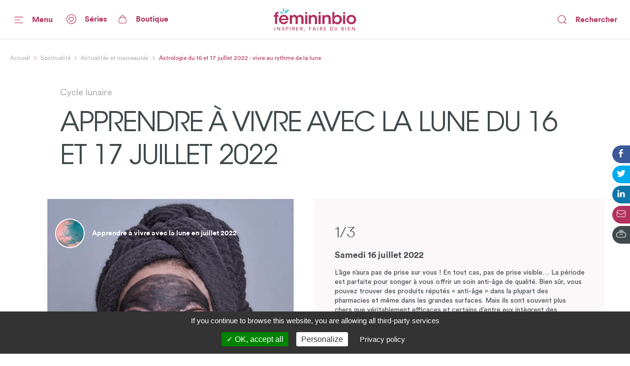

--- FILE ---
content_type: text/html; charset=utf-8
request_url: https://www.femininbio.com/spiritualite/actualites-et-nouveautes/astrologie-du-16-17-juillet-2022-vivre-au-rythme-de-la-lune-75102
body_size: 188219
content:
<!doctype html>
<html data-n-head-ssr lang="fr" data-n-head="%7B%22lang%22:%7B%22ssr%22:%22fr%22%7D%7D">
  <head >
    <title>Astrologie du 16 et 17 juillet 2022 : vivre au rythme de la lune - FemininBio</title><meta data-n-head="ssr" http-equiv="X-UA-Compatible" content="IE=edge"><meta data-n-head="ssr" data-hid="og:site_name" property="og:site_name" content="FemininBio"><meta data-n-head="ssr" name="twitter:card" content="summary_large_image"><meta data-n-head="ssr" data-hid="apple-mobile-web-app-title" name="apple-mobile-web-app-title" content="FemininBio"><meta data-n-head="ssr" name="viewport" content="width=device-width, initial-scale=1.0, viewport-fit=cover"><meta data-n-head="ssr" name="google-site-verification" content="4dlySL0H9_85Q8mtzPT6qd44lBZqSLYBKhkSPj4Sie0"><meta data-n-head="ssr" data-hid="charset" charset="utf-8"><meta data-n-head="ssr" data-hid="mobile-web-app-capable" name="mobile-web-app-capable" content="yes"><meta data-n-head="ssr" data-hid="theme-color" name="theme-color" content="#b2325e"><meta data-n-head="ssr" data-hid="title" name="title" content="Astrologie du 16 et 17 juillet 2022 : vivre au rythme de la lune"><meta data-n-head="ssr" data-hid="description" name="description" content="Retrouvez votre calendrier lunaire qui vous permettra de vivre en parfaite harmonie avec la Lune. Pour les 16 et 17 juillet, l&#x27;heure sera au soin d…"><meta data-n-head="ssr" data-hid="og:url" property="og:url" content="https://www.femininbio.com/content/75102"><meta data-n-head="ssr" data-hid="og:title" property="og:title" content="Astrologie du 16 et 17 juillet 2022 : vivre au rythme de la lune"><meta data-n-head="ssr" data-hid="og:description" property="og:description" content="Retrouvez votre calendrier lunaire qui vous permettra de vivre en parfaite harmonie avec la Lune. Pour les 16 et 17 juillet, l&#x27;heure sera au soin d…"><meta data-n-head="ssr" data-hid="og:image" property="og:image" content="https://back.femininbio.com/attachments/2022/04/15/landscape/w1200/full-moon-1775764-1920.jpg"><meta data-n-head="ssr" data-hid="twitter:image" name="twitter:image" content="https://back.femininbio.com/attachments/2022/04/15/landscape/w1200/full-moon-1775764-1920.jpg"><meta data-n-head="ssr" data-hid="og:type" property="og:type" content="article"><meta data-n-head="ssr" data-hid="article:published_time" property="article:published_time" content="2022-07-13T10:23:20.000Z"><meta data-n-head="ssr" data-hid="article:section" property="article:section" content="Spiritualité"><meta data-n-head="ssr" data-hid="article:author" property="article:author" content="Alice Delvaille"><link data-n-head="ssr" rel="shortcut icon" href="/_nuxt/icons/icon_64x64.8ae7e6.png"><link data-n-head="ssr" rel="apple-touch-icon" href="/_nuxt/icons/icon_512x512.8ae7e6.png" sizes="512x512"><link data-n-head="ssr" rel="manifest" href="/_nuxt/manifest.683668ab.json" data-hid="manifest"><link data-n-head="ssr" data-hid="canonical" rel="canonical" href="https://www.femininbio.com/spiritualite/actualites-et-nouveautes/astrologie-du-16-17-juillet-2022-vivre-au-rythme-de-la-lune-75102"><script data-n-head="ssr" data-hid="structured-data-news-article" type="application/ld+json">{"@context":"https://schema.org","@type":"NewsArticle","headline":"Astrologie du 16 et 17 juillet 2022 : vivre au rythme de la lune","datePublished":"2022-07-13T10:23:20.000Z","publisher":{"@type":"Organization","name":"FemininBio","logo":{"@type":"ImageObject","url":"https://www.femininbio.com/_nuxt/img/femininbio-publisher-logo.28694ba.png"}},"mainEntityOfPage":"https://www.femininbio.com/spiritualite/actualites-et-nouveautes/astrologie-du-16-17-juillet-2022-vivre-au-rythme-de-la-lune-75102","image":["https://back.femininbio.com/attachments/2022/04/15/square/w1000/full-moon-1775764-1920.jpg","https://back.femininbio.com/attachments/2022/04/15/landscape/w1000/full-moon-1775764-1920.jpg","https://back.femininbio.com/attachments/2022/04/15/panoramic/w1000/full-moon-1775764-1920.jpg"],"author":{"@type":"Person","name":"Alice Delvaille"}}</script><script data-n-head="ssr" data-hid="structured-data-breadcrumb-list" type="application/ld+json">{"@context":"https://schema.org","@type":"BreadcrumbList","itemListElement":[{"@type":"ListItem","position":1,"name":"FemininBio - Inspirer, faire du bien","item":"https://www.femininbio.com"},{"@type":"ListItem","position":2,"name":"Spiritualité","item":"https://www.femininbio.com/spiritualite/index"},{"@type":"ListItem","position":3,"name":"Actualités et nouveautés","item":"https://www.femininbio.com/spiritualite/actualites-et-nouveautes/index"},{"@type":"ListItem","position":4,"name":"Astrologie du 16 et 17 juillet 2022 : vivre au rythme de la lune","item":"https://www.femininbio.com/spiritualite/actualites-et-nouveautes/astrologie-du-16-17-juillet-2022-vivre-au-rythme-de-la-lune-75102"}]}</script><link rel="preload" href="/_nuxt/e117bd9.js" as="script"><link rel="preload" href="/_nuxt/11280e8.js" as="script"><link rel="preload" href="/_nuxt/c383fdb.js" as="script"><link rel="preload" href="/_nuxt/dfe22df.js" as="script"><link rel="preload" href="/_nuxt/c107a7f.js" as="script"><link rel="preload" href="/_nuxt/9b7b8c0.js" as="script"><link rel="preload" href="/_nuxt/eec9ea2.js" as="script"><link rel="preload" href="/_nuxt/2d75e0f.js" as="script"><link rel="preload" href="/_nuxt/a3c4f49.js" as="script"><link rel="preload" href="/_nuxt/d0edf3b.js" as="script"><link rel="preload" href="/_nuxt/5d38299.js" as="script"><link rel="preload" href="/_nuxt/d66c3d5.js" as="script"><link rel="preload" href="/_nuxt/c6c48ab.js" as="script"><style data-vue-ssr-id="7e56e4e3:0 5c346d62:0 66b92c54:0 580b3312:0 37e23f02:0 9428c6be:0 8763f724:0 6ab5116f:0 74c61b18:0 786bff82:0 6606aab7:0 72217c2a:0 438e1dea:0 2127bdae:0 7fdcbbcf:0 464874e2:0 5d258fac:0 8aa7b78e:0 64b5753a:0 01d66bb9:0 d4eddd84:0 13c2fa42:0 8743b9c4:0 2465a65c:0 e0a36790:0 241a964e:0 6cacf6ea:0 4525c322:0 5421efe6:0 13ef84f6:0 522435b8:0 d0d42330:0 3c17a237:0 43fff209:0 14b95117:0 4ada2256:0 cefce846:0 6d1056d0:0 fea21142:0">.nuxt-progress{position:fixed;top:0;left:0;right:0;height:4px;width:0;opacity:1;transition:width .1s,opacity .4s;background-color:#67c8d2;z-index:999999}.nuxt-progress.nuxt-progress-notransition{transition:none}.nuxt-progress-failed{background-color:red}
@font-face{font-family:"Montserrat";font-weight:400;font-style:normal;font-display:swap;src:url(/_nuxt/fonts/Montserrat-Regular.0828071.woff2) format("woff2"),url(/_nuxt/fonts/Montserrat-Regular.b382489.woff) format("woff")}@font-face{font-family:"Montserrat";font-weight:500;font-style:normal;font-display:swap;src:url(/_nuxt/fonts/Montserrat-Medium.1bde8e5.woff2) format("woff2"),url(/_nuxt/fonts/Montserrat-Medium.cdedeb3.woff) format("woff")}@font-face{font-family:"Montserrat";font-weight:600;font-style:normal;font-display:swap;src:url(/_nuxt/fonts/Montserrat-SemiBold.0f5d898.woff2) format("woff2"),url(/_nuxt/fonts/Montserrat-SemiBold.46a01fb.woff) format("woff")}@font-face{font-family:"Montserrat";font-weight:700;font-style:normal;font-display:swap;src:url(/_nuxt/fonts/Montserrat-Bold.b650dae.woff2) format("woff2"),url(/_nuxt/fonts/Montserrat-Bold.aabfe81.woff) format("woff")}@font-face{font-family:"ItcAvantGarde";font-weight:100;font-style:normal;font-display:swap;src:url(/_nuxt/fonts/ITCAvantGardeStd-XLt.f74fa1c.woff2) format("woff2"),url(/_nuxt/fonts/ITCAvantGardeStd-XLt.3a3aea7.woff) format("woff")}@font-face{font-family:"ItcAvantGarde";font-weight:400;font-style:normal;font-display:swap;src:url(/_nuxt/fonts/ITCAvantGardeStd-Bk.ea27a96.woff2) format("woff2"),url(/_nuxt/fonts/ITCAvantGardeStd-Bk.83385b0.woff) format("woff")}@font-face{font-family:"ItcAvantGarde";font-weight:500;font-style:normal;font-display:swap;src:url(/_nuxt/fonts/ITCAvantGardeStd-Md.497e026.woff2) format("woff2"),url(/_nuxt/fonts/ITCAvantGardeStd-Md.e28cfa3.woff) format("woff")}@font-face{font-family:"ItcAvantGarde";font-weight:600;font-style:normal;font-display:swap;src:url(/_nuxt/fonts/ITCAvantGardeStd-Demi.8c7e5b5.woff2) format("woff2"),url(/_nuxt/fonts/ITCAvantGardeStd-Demi.ef01d23.woff) format("woff")}@font-face{font-family:"ItcAvantGarde";font-weight:700;font-style:normal;font-display:swap;src:url(/_nuxt/fonts/ITCAvantGardeStd-Bold.a606c12.woff2) format("woff2"),url(/_nuxt/fonts/ITCAvantGardeStd-Bold.56188c0.woff) format("woff")}@font-face{font-family:"Circular";font-weight:100;font-style:normal;font-display:swap;src:url(/_nuxt/fonts/CircularStd-Light.83fbe8e.woff2) format("woff2"),url(/_nuxt/fonts/CircularStd-Light.8fb5b4b.woff) format("woff")}@font-face{font-family:"Circular";font-weight:400;font-style:normal;font-display:swap;src:url(/_nuxt/fonts/CircularStd-Book.a6f8815.woff2) format("woff2"),url(/_nuxt/fonts/CircularStd-Book.56b192f.woff) format("woff")}@font-face{font-family:"Circular";font-weight:700;font-style:normal;font-display:swap;src:url(/_nuxt/fonts/CircularStd-Bold.02cf72c.woff2) format("woff2"),url(/_nuxt/fonts/CircularStd-Bold.dc76905.woff) format("woff")}html{box-sizing:border-box;-webkit-text-size-adjust:100%;-ms-text-size-adjust:100%}*,:after,:before{box-sizing:inherit}:focus:not(.focus-visible),:focus:not(:focus-visible){outline:none}:focus.focus-visible,:focus:focus-visible{outline:none;box-shadow:0 0 0 1px #fff,0 0 3px 3px #2196f3}body{margin:0;-webkit-font-smoothing:antialiased;-moz-osx-font-smoothing:grayscale;font-family:Circular,Helvetica,Arial,sans-serif;font-size:16px;line-height:1.4;color:#606060;min-height:100vh}a{color:inherit;text-decoration:none}img{max-width:100%;height:auto;vertical-align:top;border:0;-ms-interpolation-mode:bicubic}abbr[title]{-webkit-text-decoration:underline dotted;text-decoration:underline dotted}b,strong{font-weight:bolder}small{font-size:80%}sub,sup{font-size:75%;line-height:0;position:relative;vertical-align:baseline}sub{bottom:-.25em}sup{top:-.5em}ol,ul{list-style:none;padding-left:0}button,input,optgroup,select,textarea{font-family:inherit;font-size:inherit;line-height:inherit;margin:0}button,input{overflow:visible}input::-moz-placeholder,select::-moz-placeholder{color:grey}input:-ms-input-placeholder,select:-ms-input-placeholder{color:grey}input::placeholder,select::placeholder{color:grey}button,select{text-transform:none;background:none}[type=button],[type=reset],[type=submit],button{-webkit-appearance:button;cursor:pointer}[type=button]::-moz-focus-inner,[type=reset]::-moz-focus-inner,[type=submit]::-moz-focus-inner,button::-moz-focus-inner{border-style:none;padding:0}[type=button]:-moz-focusring,[type=reset]:-moz-focusring,[type=submit]:-moz-focusring,button:-moz-focusring{outline:1px dotted ButtonText}fieldset{padding:0;margin:0;border:0}legend{color:inherit;display:block;width:100%;padding:0;white-space:normal}legend[for]{cursor:pointer}progress{vertical-align:baseline}textarea{display:block;box-sizing:border-box;overflow:auto}[type=checkbox],[type=radio]{box-sizing:border-box;padding:0}[type=number]::-webkit-inner-spin-button,[type=number]::-webkit-outer-spin-button{height:auto}[type=search]{-webkit-appearance:textfield;outline-offset:-2px}[type=search]::-webkit-search-decoration{-webkit-appearance:none}::-webkit-file-upload-button{-webkit-appearance:button;font:inherit}details{display:block}details>summary{cursor:pointer}summary{display:list-item}main{display:block}address{font-style:normal}figure{margin:0}[hidden],template{display:none}pre{font-size:14px}h1,h2,h3,h4,h5,h6{margin:0}hr{display:block;height:1px;border:0;border-top:1px solid #efefef}.font-family-serif{font-family:Times,Georgia,serif}.font-family-sans{font-family:Helvetica,Arial,sans-serif}.font-family-montserrat{font-family:Montserrat,Helvetica,Arial,sans-serif}.font-family-ItcAvantGarde{font-family:ItcAvantGarde,Helvetica,Arial,sans-serif}.font-family-Circular{font-family:Circular,Helvetica,Arial,sans-serif}.font-weight-bold{font-weight:700}.font-weight-semibold{font-weight:600}.font-weight-medium{font-weight:500}.font-weight-regular{font-weight:400}.font-weight-light{font-weight:100}.font-size-10{font-size:10px}@media (max-width:767px){.font-size-small-10{font-size:10px!important}}.font-size-11{font-size:11px}@media (max-width:767px){.font-size-small-11{font-size:11px!important}}.font-size-12{font-size:12px}@media (max-width:767px){.font-size-small-12{font-size:12px!important}}.font-size-14{font-size:14px}@media (max-width:767px){.font-size-small-14{font-size:14px!important}}.font-size-16{font-size:16px}@media (max-width:767px){.font-size-small-16{font-size:16px!important}}.font-size-18{font-size:18px}@media (max-width:767px){.font-size-small-18{font-size:18px!important}}.font-size-20{font-size:20px}@media (max-width:767px){.font-size-small-20{font-size:20px!important}}.font-size-22{font-size:22px}@media (max-width:767px){.font-size-small-22{font-size:22px!important}}.font-size-24{font-size:24px}@media (max-width:767px){.font-size-small-24{font-size:24px!important}}.font-size-26{font-size:26px}@media (max-width:767px){.font-size-small-26{font-size:26px!important}}.font-size-28{font-size:28px}@media (max-width:767px){.font-size-small-28{font-size:28px!important}}.font-size-30{font-size:30px}@media (max-width:767px){.font-size-small-30{font-size:30px!important}}.font-size-32{font-size:32px}@media (max-width:767px){.font-size-small-32{font-size:32px!important}}.font-size-34{font-size:34px}@media (max-width:767px){.font-size-small-34{font-size:34px!important}}.font-size-36{font-size:36px}@media (max-width:767px){.font-size-small-36{font-size:36px!important}}.font-size-42{font-size:42px}@media (max-width:767px){.font-size-small-42{font-size:42px!important}}.font-size-44{font-size:44px}@media (max-width:767px){.font-size-small-44{font-size:44px!important}}.font-size-56{font-size:56px}@media (max-width:767px){.font-size-small-56{font-size:56px!important}}.font-size-64{font-size:64px}@media (max-width:767px){.font-size-small-64{font-size:64px!important}}.bg-black{background-color:#000}.color-black{color:#000}.bg-white{background-color:#fff}.color-white{color:#fff}.bg-grey-dark1{background-color:#606060}.color-grey-dark1{color:#606060}.bg-grey{background-color:grey}.color-grey{color:grey}.bg-grey-light1{background-color:#9f9f9f}.color-grey-light1{color:#9f9f9f}.bg-grey-light2{background-color:#bfbfbf}.color-grey-light2{color:#bfbfbf}.bg-grey-light3{background-color:#dfdfdf}.color-grey-light3{color:#dfdfdf}.bg-purple{background-color:#b2325e}.color-purple{color:#b2325e}.bg-gray{background-color:#40494c}.color-gray{color:#40494c}.bg-gray-dark{background-color:#414a4d}.color-gray-dark{color:#414a4d}.bg-gray-light{background-color:#afafaf}.color-gray-light{color:#afafaf}.bg-grey-warm{background-color:#fcf7f9}.color-grey-warm{color:#fcf7f9}.bg-grey-cold{background-color:#efefef}.color-grey-cold{color:#efefef}.bg-grey-yell{background-color:#f9f4ed}.color-grey-yell{color:#f9f4ed}.bg-grey-blue{background-color:#f3fdff}.color-grey-blue{color:#f3fdff}.bg-skyblue{background-color:#4ab4bf}.color-skyblue{color:#4ab4bf}.bg-skyblue-light{background-color:#81d7da}.color-skyblue-light{color:#81d7da}.bg-orange{background-color:#ee6d30}.color-orange{color:#ee6d30}.bg-hauschka{background-color:#927f6d}.color-hauschka{color:#927f6d}.bg-blue-fb{background-color:#3b5998}.color-blue-fb{color:#3b5998}.bg-blue-tw{background-color:#00acee}.color-blue-tw{color:#00acee}.bg-blue-li{background-color:#0e76a8}.color-blue-li{color:#0e76a8}.bg-green-wh{background-color:#4ac959}.color-green-wh{color:#4ac959}.bg-charcoal-grey{background-color:#40494c}.color-charcoal-grey{color:#40494c}.bg-very-light-grey-border{background-color:#d8d8d8}.color-very-light-grey-border{color:#d8d8d8}.bg-burgundy{background-color:#b2325e}.color-burgundy{color:#b2325e}.bg-brown-grey{background-color:#959595}.color-brown-grey{color:#959595}.bg-middle-grey{background-color:#afafaf}.color-middle-grey{color:#afafaf}.bg-very-light-grey-line{background-color:#ebebeb}.color-very-light-grey-line{color:#ebebeb}.bg-light-pink{background-color:#fcf7f9}.color-light-pink{color:#fcf7f9}.bg-brown-grey-two{background-color:#9b9b9b}.color-brown-grey-two{color:#9b9b9b}.bg-dusty-orange{background-color:#ee6d30}.color-dusty-orange{color:#ee6d30}.bg-denim-blue{background-color:#3b5998}.color-denim-blue{color:#3b5998}.bg-azure{background-color:#00acee}.color-azure{color:#00acee}.bg-algae-green{background-color:#25d366}.color-algae-green{color:#25d366}.bg-light-blue-grey{background-color:#b8dde7}.color-light-blue-grey{color:#b8dde7}.space-0:not(:last-child){margin-bottom:0}.m-0{margin:0}.mx-0{margin-left:0;margin-right:0}.my-0{margin-bottom:0}.mt-0,.my-0{margin-top:0}.mr-0{margin-right:0}.mb-0{margin-bottom:0}.ml-0{margin-left:0}.p-0{padding:0}.px-0{padding-left:0;padding-right:0}.py-0{padding-bottom:0}.pt-0,.py-0{padding-top:0}.pr-0{padding-right:0}.pb-0{padding-bottom:0}.pl-0{padding-left:0}@media (min-width:768px) and (max-width:1149px){.m-l-0{margin:0!important}}@media (min-width:768px) and (max-width:1149px){.mx-l-0{margin-left:0!important;margin-right:0!important}}@media (min-width:768px) and (max-width:1149px){.my-l-0{margin-bottom:0!important}}@media (min-width:768px) and (max-width:1149px){.mt-l-0,.my-l-0{margin-top:0!important}}@media (min-width:768px) and (max-width:1149px){.mr-l-0{margin-right:0!important}}@media (min-width:768px) and (max-width:1149px){.mb-l-0{margin-bottom:0!important}}@media (min-width:768px) and (max-width:1149px){.ml-l-0{margin-left:0!important}}@media (max-width:767px){.m-s-0{margin:0!important}}@media (max-width:767px){.mx-s-0{margin-left:0!important;margin-right:0!important}}@media (max-width:767px){.my-s-0{margin-bottom:0!important}}@media (max-width:767px){.mt-s-0,.my-s-0{margin-top:0!important}}@media (max-width:767px){.mr-s-0{margin-right:0!important}}@media (max-width:767px){.mb-s-0{margin-bottom:0!important}}@media (max-width:767px){.ml-s-0{margin-left:0!important}}@media (min-width:768px) and (max-width:1149px){.p-l-0{padding:0!important}}@media (min-width:768px) and (max-width:1149px){.px-l-0{padding-left:0!important;padding-right:0!important}}@media (min-width:768px) and (max-width:1149px){.py-l-0{padding-bottom:0!important}}@media (min-width:768px) and (max-width:1149px){.pt-l-0,.py-l-0{padding-top:0!important}}@media (min-width:768px) and (max-width:1149px){.pr-l-0{padding-right:0!important}}@media (min-width:768px) and (max-width:1149px){.pb-l-0{padding-bottom:0!important}}@media (min-width:768px) and (max-width:1149px){.pl-l-0{padding-left:0!important}}@media (max-width:767px){.p-s-0{padding:0!important}}@media (max-width:767px){.px-s-0{padding-left:0!important;padding-right:0!important}}@media (max-width:767px){.py-s-0{padding-bottom:0!important}}@media (max-width:767px){.pt-s-0,.py-s-0{padding-top:0!important}}@media (max-width:767px){.pr-s-0{padding-right:0!important}}@media (max-width:767px){.pb-s-0{padding-bottom:0!important}}@media (max-width:767px){.pl-s-0{padding-left:0!important}}.space-5:not(:last-child){margin-bottom:5px}.m-5{margin:5px}.mx-5{margin-left:5px;margin-right:5px}.my-5{margin-bottom:5px}.mt-5,.my-5{margin-top:5px}.mr-5{margin-right:5px}.mb-5{margin-bottom:5px}.ml-5{margin-left:5px}.p-5{padding:5px}.px-5{padding-left:5px;padding-right:5px}.py-5{padding-bottom:5px}.pt-5,.py-5{padding-top:5px}.pr-5{padding-right:5px}.pb-5{padding-bottom:5px}.pl-5{padding-left:5px}@media (min-width:768px) and (max-width:1149px){.m-l-5{margin:5px!important}}@media (min-width:768px) and (max-width:1149px){.mx-l-5{margin-left:5px!important;margin-right:5px!important}}@media (min-width:768px) and (max-width:1149px){.my-l-5{margin-bottom:5px!important}}@media (min-width:768px) and (max-width:1149px){.mt-l-5,.my-l-5{margin-top:5px!important}}@media (min-width:768px) and (max-width:1149px){.mr-l-5{margin-right:5px!important}}@media (min-width:768px) and (max-width:1149px){.mb-l-5{margin-bottom:5px!important}}@media (min-width:768px) and (max-width:1149px){.ml-l-5{margin-left:5px!important}}@media (max-width:767px){.m-s-5{margin:5px!important}}@media (max-width:767px){.mx-s-5{margin-left:5px!important;margin-right:5px!important}}@media (max-width:767px){.my-s-5{margin-bottom:5px!important}}@media (max-width:767px){.mt-s-5,.my-s-5{margin-top:5px!important}}@media (max-width:767px){.mr-s-5{margin-right:5px!important}}@media (max-width:767px){.mb-s-5{margin-bottom:5px!important}}@media (max-width:767px){.ml-s-5{margin-left:5px!important}}@media (min-width:768px) and (max-width:1149px){.p-l-5{padding:5px!important}}@media (min-width:768px) and (max-width:1149px){.px-l-5{padding-left:5px!important;padding-right:5px!important}}@media (min-width:768px) and (max-width:1149px){.py-l-5{padding-bottom:5px!important}}@media (min-width:768px) and (max-width:1149px){.pt-l-5,.py-l-5{padding-top:5px!important}}@media (min-width:768px) and (max-width:1149px){.pr-l-5{padding-right:5px!important}}@media (min-width:768px) and (max-width:1149px){.pb-l-5{padding-bottom:5px!important}}@media (min-width:768px) and (max-width:1149px){.pl-l-5{padding-left:5px!important}}@media (max-width:767px){.p-s-5{padding:5px!important}}@media (max-width:767px){.px-s-5{padding-left:5px!important;padding-right:5px!important}}@media (max-width:767px){.py-s-5{padding-bottom:5px!important}}@media (max-width:767px){.pt-s-5,.py-s-5{padding-top:5px!important}}@media (max-width:767px){.pr-s-5{padding-right:5px!important}}@media (max-width:767px){.pb-s-5{padding-bottom:5px!important}}@media (max-width:767px){.pl-s-5{padding-left:5px!important}}.space-10:not(:last-child){margin-bottom:10px}.m-10{margin:10px}.mx-10{margin-left:10px;margin-right:10px}.my-10{margin-bottom:10px}.mt-10,.my-10{margin-top:10px}.mr-10{margin-right:10px}.mb-10{margin-bottom:10px}.ml-10{margin-left:10px}.p-10{padding:10px}.px-10{padding-left:10px;padding-right:10px}.py-10{padding-bottom:10px}.pt-10,.py-10{padding-top:10px}.pr-10{padding-right:10px}.pb-10{padding-bottom:10px}.pl-10{padding-left:10px}@media (min-width:768px) and (max-width:1149px){.m-l-10{margin:10px!important}}@media (min-width:768px) and (max-width:1149px){.mx-l-10{margin-left:10px!important;margin-right:10px!important}}@media (min-width:768px) and (max-width:1149px){.my-l-10{margin-bottom:10px!important}}@media (min-width:768px) and (max-width:1149px){.mt-l-10,.my-l-10{margin-top:10px!important}}@media (min-width:768px) and (max-width:1149px){.mr-l-10{margin-right:10px!important}}@media (min-width:768px) and (max-width:1149px){.mb-l-10{margin-bottom:10px!important}}@media (min-width:768px) and (max-width:1149px){.ml-l-10{margin-left:10px!important}}@media (max-width:767px){.m-s-10{margin:10px!important}}@media (max-width:767px){.mx-s-10{margin-left:10px!important;margin-right:10px!important}}@media (max-width:767px){.my-s-10{margin-bottom:10px!important}}@media (max-width:767px){.mt-s-10,.my-s-10{margin-top:10px!important}}@media (max-width:767px){.mr-s-10{margin-right:10px!important}}@media (max-width:767px){.mb-s-10{margin-bottom:10px!important}}@media (max-width:767px){.ml-s-10{margin-left:10px!important}}@media (min-width:768px) and (max-width:1149px){.p-l-10{padding:10px!important}}@media (min-width:768px) and (max-width:1149px){.px-l-10{padding-left:10px!important;padding-right:10px!important}}@media (min-width:768px) and (max-width:1149px){.py-l-10{padding-bottom:10px!important}}@media (min-width:768px) and (max-width:1149px){.pt-l-10,.py-l-10{padding-top:10px!important}}@media (min-width:768px) and (max-width:1149px){.pr-l-10{padding-right:10px!important}}@media (min-width:768px) and (max-width:1149px){.pb-l-10{padding-bottom:10px!important}}@media (min-width:768px) and (max-width:1149px){.pl-l-10{padding-left:10px!important}}@media (max-width:767px){.p-s-10{padding:10px!important}}@media (max-width:767px){.px-s-10{padding-left:10px!important;padding-right:10px!important}}@media (max-width:767px){.py-s-10{padding-bottom:10px!important}}@media (max-width:767px){.pt-s-10,.py-s-10{padding-top:10px!important}}@media (max-width:767px){.pr-s-10{padding-right:10px!important}}@media (max-width:767px){.pb-s-10{padding-bottom:10px!important}}@media (max-width:767px){.pl-s-10{padding-left:10px!important}}.space-13:not(:last-child){margin-bottom:13px}.m-13{margin:13px}.mx-13{margin-left:13px;margin-right:13px}.my-13{margin-bottom:13px}.mt-13,.my-13{margin-top:13px}.mr-13{margin-right:13px}.mb-13{margin-bottom:13px}.ml-13{margin-left:13px}.p-13{padding:13px}.px-13{padding-left:13px;padding-right:13px}.py-13{padding-bottom:13px}.pt-13,.py-13{padding-top:13px}.pr-13{padding-right:13px}.pb-13{padding-bottom:13px}.pl-13{padding-left:13px}@media (min-width:768px) and (max-width:1149px){.m-l-13{margin:13px!important}}@media (min-width:768px) and (max-width:1149px){.mx-l-13{margin-left:13px!important;margin-right:13px!important}}@media (min-width:768px) and (max-width:1149px){.my-l-13{margin-bottom:13px!important}}@media (min-width:768px) and (max-width:1149px){.mt-l-13,.my-l-13{margin-top:13px!important}}@media (min-width:768px) and (max-width:1149px){.mr-l-13{margin-right:13px!important}}@media (min-width:768px) and (max-width:1149px){.mb-l-13{margin-bottom:13px!important}}@media (min-width:768px) and (max-width:1149px){.ml-l-13{margin-left:13px!important}}@media (max-width:767px){.m-s-13{margin:13px!important}}@media (max-width:767px){.mx-s-13{margin-left:13px!important;margin-right:13px!important}}@media (max-width:767px){.my-s-13{margin-bottom:13px!important}}@media (max-width:767px){.mt-s-13,.my-s-13{margin-top:13px!important}}@media (max-width:767px){.mr-s-13{margin-right:13px!important}}@media (max-width:767px){.mb-s-13{margin-bottom:13px!important}}@media (max-width:767px){.ml-s-13{margin-left:13px!important}}@media (min-width:768px) and (max-width:1149px){.p-l-13{padding:13px!important}}@media (min-width:768px) and (max-width:1149px){.px-l-13{padding-left:13px!important;padding-right:13px!important}}@media (min-width:768px) and (max-width:1149px){.py-l-13{padding-bottom:13px!important}}@media (min-width:768px) and (max-width:1149px){.pt-l-13,.py-l-13{padding-top:13px!important}}@media (min-width:768px) and (max-width:1149px){.pr-l-13{padding-right:13px!important}}@media (min-width:768px) and (max-width:1149px){.pb-l-13{padding-bottom:13px!important}}@media (min-width:768px) and (max-width:1149px){.pl-l-13{padding-left:13px!important}}@media (max-width:767px){.p-s-13{padding:13px!important}}@media (max-width:767px){.px-s-13{padding-left:13px!important;padding-right:13px!important}}@media (max-width:767px){.py-s-13{padding-bottom:13px!important}}@media (max-width:767px){.pt-s-13,.py-s-13{padding-top:13px!important}}@media (max-width:767px){.pr-s-13{padding-right:13px!important}}@media (max-width:767px){.pb-s-13{padding-bottom:13px!important}}@media (max-width:767px){.pl-s-13{padding-left:13px!important}}.space-15:not(:last-child){margin-bottom:15px}.m-15{margin:15px}.mx-15{margin-left:15px;margin-right:15px}.my-15{margin-bottom:15px}.mt-15,.my-15{margin-top:15px}.mr-15{margin-right:15px}.mb-15{margin-bottom:15px}.ml-15{margin-left:15px}.p-15{padding:15px}.px-15{padding-left:15px;padding-right:15px}.py-15{padding-bottom:15px}.pt-15,.py-15{padding-top:15px}.pr-15{padding-right:15px}.pb-15{padding-bottom:15px}.pl-15{padding-left:15px}@media (min-width:768px) and (max-width:1149px){.m-l-15{margin:15px!important}}@media (min-width:768px) and (max-width:1149px){.mx-l-15{margin-left:15px!important;margin-right:15px!important}}@media (min-width:768px) and (max-width:1149px){.my-l-15{margin-bottom:15px!important}}@media (min-width:768px) and (max-width:1149px){.mt-l-15,.my-l-15{margin-top:15px!important}}@media (min-width:768px) and (max-width:1149px){.mr-l-15{margin-right:15px!important}}@media (min-width:768px) and (max-width:1149px){.mb-l-15{margin-bottom:15px!important}}@media (min-width:768px) and (max-width:1149px){.ml-l-15{margin-left:15px!important}}@media (max-width:767px){.m-s-15{margin:15px!important}}@media (max-width:767px){.mx-s-15{margin-left:15px!important;margin-right:15px!important}}@media (max-width:767px){.my-s-15{margin-bottom:15px!important}}@media (max-width:767px){.mt-s-15,.my-s-15{margin-top:15px!important}}@media (max-width:767px){.mr-s-15{margin-right:15px!important}}@media (max-width:767px){.mb-s-15{margin-bottom:15px!important}}@media (max-width:767px){.ml-s-15{margin-left:15px!important}}@media (min-width:768px) and (max-width:1149px){.p-l-15{padding:15px!important}}@media (min-width:768px) and (max-width:1149px){.px-l-15{padding-left:15px!important;padding-right:15px!important}}@media (min-width:768px) and (max-width:1149px){.py-l-15{padding-bottom:15px!important}}@media (min-width:768px) and (max-width:1149px){.pt-l-15,.py-l-15{padding-top:15px!important}}@media (min-width:768px) and (max-width:1149px){.pr-l-15{padding-right:15px!important}}@media (min-width:768px) and (max-width:1149px){.pb-l-15{padding-bottom:15px!important}}@media (min-width:768px) and (max-width:1149px){.pl-l-15{padding-left:15px!important}}@media (max-width:767px){.p-s-15{padding:15px!important}}@media (max-width:767px){.px-s-15{padding-left:15px!important;padding-right:15px!important}}@media (max-width:767px){.py-s-15{padding-bottom:15px!important}}@media (max-width:767px){.pt-s-15,.py-s-15{padding-top:15px!important}}@media (max-width:767px){.pr-s-15{padding-right:15px!important}}@media (max-width:767px){.pb-s-15{padding-bottom:15px!important}}@media (max-width:767px){.pl-s-15{padding-left:15px!important}}.space-18:not(:last-child){margin-bottom:18px}.m-18{margin:18px}.mx-18{margin-left:18px;margin-right:18px}.my-18{margin-bottom:18px}.mt-18,.my-18{margin-top:18px}.mr-18{margin-right:18px}.mb-18{margin-bottom:18px}.ml-18{margin-left:18px}.p-18{padding:18px}.px-18{padding-left:18px;padding-right:18px}.py-18{padding-bottom:18px}.pt-18,.py-18{padding-top:18px}.pr-18{padding-right:18px}.pb-18{padding-bottom:18px}.pl-18{padding-left:18px}@media (min-width:768px) and (max-width:1149px){.m-l-18{margin:18px!important}}@media (min-width:768px) and (max-width:1149px){.mx-l-18{margin-left:18px!important;margin-right:18px!important}}@media (min-width:768px) and (max-width:1149px){.my-l-18{margin-bottom:18px!important}}@media (min-width:768px) and (max-width:1149px){.mt-l-18,.my-l-18{margin-top:18px!important}}@media (min-width:768px) and (max-width:1149px){.mr-l-18{margin-right:18px!important}}@media (min-width:768px) and (max-width:1149px){.mb-l-18{margin-bottom:18px!important}}@media (min-width:768px) and (max-width:1149px){.ml-l-18{margin-left:18px!important}}@media (max-width:767px){.m-s-18{margin:18px!important}}@media (max-width:767px){.mx-s-18{margin-left:18px!important;margin-right:18px!important}}@media (max-width:767px){.my-s-18{margin-bottom:18px!important}}@media (max-width:767px){.mt-s-18,.my-s-18{margin-top:18px!important}}@media (max-width:767px){.mr-s-18{margin-right:18px!important}}@media (max-width:767px){.mb-s-18{margin-bottom:18px!important}}@media (max-width:767px){.ml-s-18{margin-left:18px!important}}@media (min-width:768px) and (max-width:1149px){.p-l-18{padding:18px!important}}@media (min-width:768px) and (max-width:1149px){.px-l-18{padding-left:18px!important;padding-right:18px!important}}@media (min-width:768px) and (max-width:1149px){.py-l-18{padding-bottom:18px!important}}@media (min-width:768px) and (max-width:1149px){.pt-l-18,.py-l-18{padding-top:18px!important}}@media (min-width:768px) and (max-width:1149px){.pr-l-18{padding-right:18px!important}}@media (min-width:768px) and (max-width:1149px){.pb-l-18{padding-bottom:18px!important}}@media (min-width:768px) and (max-width:1149px){.pl-l-18{padding-left:18px!important}}@media (max-width:767px){.p-s-18{padding:18px!important}}@media (max-width:767px){.px-s-18{padding-left:18px!important;padding-right:18px!important}}@media (max-width:767px){.py-s-18{padding-bottom:18px!important}}@media (max-width:767px){.pt-s-18,.py-s-18{padding-top:18px!important}}@media (max-width:767px){.pr-s-18{padding-right:18px!important}}@media (max-width:767px){.pb-s-18{padding-bottom:18px!important}}@media (max-width:767px){.pl-s-18{padding-left:18px!important}}.space-20:not(:last-child){margin-bottom:20px}.m-20{margin:20px}.mx-20{margin-left:20px;margin-right:20px}.my-20{margin-bottom:20px}.mt-20,.my-20{margin-top:20px}.mr-20{margin-right:20px}.mb-20{margin-bottom:20px}.ml-20{margin-left:20px}.p-20{padding:20px}.px-20{padding-left:20px;padding-right:20px}.py-20{padding-bottom:20px}.pt-20,.py-20{padding-top:20px}.pr-20{padding-right:20px}.pb-20{padding-bottom:20px}.pl-20{padding-left:20px}@media (min-width:768px) and (max-width:1149px){.m-l-20{margin:20px!important}}@media (min-width:768px) and (max-width:1149px){.mx-l-20{margin-left:20px!important;margin-right:20px!important}}@media (min-width:768px) and (max-width:1149px){.my-l-20{margin-bottom:20px!important}}@media (min-width:768px) and (max-width:1149px){.mt-l-20,.my-l-20{margin-top:20px!important}}@media (min-width:768px) and (max-width:1149px){.mr-l-20{margin-right:20px!important}}@media (min-width:768px) and (max-width:1149px){.mb-l-20{margin-bottom:20px!important}}@media (min-width:768px) and (max-width:1149px){.ml-l-20{margin-left:20px!important}}@media (max-width:767px){.m-s-20{margin:20px!important}}@media (max-width:767px){.mx-s-20{margin-left:20px!important;margin-right:20px!important}}@media (max-width:767px){.my-s-20{margin-bottom:20px!important}}@media (max-width:767px){.mt-s-20,.my-s-20{margin-top:20px!important}}@media (max-width:767px){.mr-s-20{margin-right:20px!important}}@media (max-width:767px){.mb-s-20{margin-bottom:20px!important}}@media (max-width:767px){.ml-s-20{margin-left:20px!important}}@media (min-width:768px) and (max-width:1149px){.p-l-20{padding:20px!important}}@media (min-width:768px) and (max-width:1149px){.px-l-20{padding-left:20px!important;padding-right:20px!important}}@media (min-width:768px) and (max-width:1149px){.py-l-20{padding-bottom:20px!important}}@media (min-width:768px) and (max-width:1149px){.pt-l-20,.py-l-20{padding-top:20px!important}}@media (min-width:768px) and (max-width:1149px){.pr-l-20{padding-right:20px!important}}@media (min-width:768px) and (max-width:1149px){.pb-l-20{padding-bottom:20px!important}}@media (min-width:768px) and (max-width:1149px){.pl-l-20{padding-left:20px!important}}@media (max-width:767px){.p-s-20{padding:20px!important}}@media (max-width:767px){.px-s-20{padding-left:20px!important;padding-right:20px!important}}@media (max-width:767px){.py-s-20{padding-bottom:20px!important}}@media (max-width:767px){.pt-s-20,.py-s-20{padding-top:20px!important}}@media (max-width:767px){.pr-s-20{padding-right:20px!important}}@media (max-width:767px){.pb-s-20{padding-bottom:20px!important}}@media (max-width:767px){.pl-s-20{padding-left:20px!important}}.space-22:not(:last-child){margin-bottom:22px}.m-22{margin:22px}.mx-22{margin-left:22px;margin-right:22px}.my-22{margin-bottom:22px}.mt-22,.my-22{margin-top:22px}.mr-22{margin-right:22px}.mb-22{margin-bottom:22px}.ml-22{margin-left:22px}.p-22{padding:22px}.px-22{padding-left:22px;padding-right:22px}.py-22{padding-bottom:22px}.pt-22,.py-22{padding-top:22px}.pr-22{padding-right:22px}.pb-22{padding-bottom:22px}.pl-22{padding-left:22px}@media (min-width:768px) and (max-width:1149px){.m-l-22{margin:22px!important}}@media (min-width:768px) and (max-width:1149px){.mx-l-22{margin-left:22px!important;margin-right:22px!important}}@media (min-width:768px) and (max-width:1149px){.my-l-22{margin-bottom:22px!important}}@media (min-width:768px) and (max-width:1149px){.mt-l-22,.my-l-22{margin-top:22px!important}}@media (min-width:768px) and (max-width:1149px){.mr-l-22{margin-right:22px!important}}@media (min-width:768px) and (max-width:1149px){.mb-l-22{margin-bottom:22px!important}}@media (min-width:768px) and (max-width:1149px){.ml-l-22{margin-left:22px!important}}@media (max-width:767px){.m-s-22{margin:22px!important}}@media (max-width:767px){.mx-s-22{margin-left:22px!important;margin-right:22px!important}}@media (max-width:767px){.my-s-22{margin-bottom:22px!important}}@media (max-width:767px){.mt-s-22,.my-s-22{margin-top:22px!important}}@media (max-width:767px){.mr-s-22{margin-right:22px!important}}@media (max-width:767px){.mb-s-22{margin-bottom:22px!important}}@media (max-width:767px){.ml-s-22{margin-left:22px!important}}@media (min-width:768px) and (max-width:1149px){.p-l-22{padding:22px!important}}@media (min-width:768px) and (max-width:1149px){.px-l-22{padding-left:22px!important;padding-right:22px!important}}@media (min-width:768px) and (max-width:1149px){.py-l-22{padding-bottom:22px!important}}@media (min-width:768px) and (max-width:1149px){.pt-l-22,.py-l-22{padding-top:22px!important}}@media (min-width:768px) and (max-width:1149px){.pr-l-22{padding-right:22px!important}}@media (min-width:768px) and (max-width:1149px){.pb-l-22{padding-bottom:22px!important}}@media (min-width:768px) and (max-width:1149px){.pl-l-22{padding-left:22px!important}}@media (max-width:767px){.p-s-22{padding:22px!important}}@media (max-width:767px){.px-s-22{padding-left:22px!important;padding-right:22px!important}}@media (max-width:767px){.py-s-22{padding-bottom:22px!important}}@media (max-width:767px){.pt-s-22,.py-s-22{padding-top:22px!important}}@media (max-width:767px){.pr-s-22{padding-right:22px!important}}@media (max-width:767px){.pb-s-22{padding-bottom:22px!important}}@media (max-width:767px){.pl-s-22{padding-left:22px!important}}.space-25:not(:last-child){margin-bottom:25px}.m-25{margin:25px}.mx-25{margin-left:25px;margin-right:25px}.my-25{margin-bottom:25px}.mt-25,.my-25{margin-top:25px}.mr-25{margin-right:25px}.mb-25{margin-bottom:25px}.ml-25{margin-left:25px}.p-25{padding:25px}.px-25{padding-left:25px;padding-right:25px}.py-25{padding-bottom:25px}.pt-25,.py-25{padding-top:25px}.pr-25{padding-right:25px}.pb-25{padding-bottom:25px}.pl-25{padding-left:25px}@media (min-width:768px) and (max-width:1149px){.m-l-25{margin:25px!important}}@media (min-width:768px) and (max-width:1149px){.mx-l-25{margin-left:25px!important;margin-right:25px!important}}@media (min-width:768px) and (max-width:1149px){.my-l-25{margin-bottom:25px!important}}@media (min-width:768px) and (max-width:1149px){.mt-l-25,.my-l-25{margin-top:25px!important}}@media (min-width:768px) and (max-width:1149px){.mr-l-25{margin-right:25px!important}}@media (min-width:768px) and (max-width:1149px){.mb-l-25{margin-bottom:25px!important}}@media (min-width:768px) and (max-width:1149px){.ml-l-25{margin-left:25px!important}}@media (max-width:767px){.m-s-25{margin:25px!important}}@media (max-width:767px){.mx-s-25{margin-left:25px!important;margin-right:25px!important}}@media (max-width:767px){.my-s-25{margin-bottom:25px!important}}@media (max-width:767px){.mt-s-25,.my-s-25{margin-top:25px!important}}@media (max-width:767px){.mr-s-25{margin-right:25px!important}}@media (max-width:767px){.mb-s-25{margin-bottom:25px!important}}@media (max-width:767px){.ml-s-25{margin-left:25px!important}}@media (min-width:768px) and (max-width:1149px){.p-l-25{padding:25px!important}}@media (min-width:768px) and (max-width:1149px){.px-l-25{padding-left:25px!important;padding-right:25px!important}}@media (min-width:768px) and (max-width:1149px){.py-l-25{padding-bottom:25px!important}}@media (min-width:768px) and (max-width:1149px){.pt-l-25,.py-l-25{padding-top:25px!important}}@media (min-width:768px) and (max-width:1149px){.pr-l-25{padding-right:25px!important}}@media (min-width:768px) and (max-width:1149px){.pb-l-25{padding-bottom:25px!important}}@media (min-width:768px) and (max-width:1149px){.pl-l-25{padding-left:25px!important}}@media (max-width:767px){.p-s-25{padding:25px!important}}@media (max-width:767px){.px-s-25{padding-left:25px!important;padding-right:25px!important}}@media (max-width:767px){.py-s-25{padding-bottom:25px!important}}@media (max-width:767px){.pt-s-25,.py-s-25{padding-top:25px!important}}@media (max-width:767px){.pr-s-25{padding-right:25px!important}}@media (max-width:767px){.pb-s-25{padding-bottom:25px!important}}@media (max-width:767px){.pl-s-25{padding-left:25px!important}}.space-30:not(:last-child){margin-bottom:30px}.m-30{margin:30px}.mx-30{margin-left:30px;margin-right:30px}.my-30{margin-bottom:30px}.mt-30,.my-30{margin-top:30px}.mr-30{margin-right:30px}.mb-30{margin-bottom:30px}.ml-30{margin-left:30px}.p-30{padding:30px}.px-30{padding-left:30px;padding-right:30px}.py-30{padding-bottom:30px}.pt-30,.py-30{padding-top:30px}.pr-30{padding-right:30px}.pb-30{padding-bottom:30px}.pl-30{padding-left:30px}@media (min-width:768px) and (max-width:1149px){.m-l-30{margin:30px!important}}@media (min-width:768px) and (max-width:1149px){.mx-l-30{margin-left:30px!important;margin-right:30px!important}}@media (min-width:768px) and (max-width:1149px){.my-l-30{margin-bottom:30px!important}}@media (min-width:768px) and (max-width:1149px){.mt-l-30,.my-l-30{margin-top:30px!important}}@media (min-width:768px) and (max-width:1149px){.mr-l-30{margin-right:30px!important}}@media (min-width:768px) and (max-width:1149px){.mb-l-30{margin-bottom:30px!important}}@media (min-width:768px) and (max-width:1149px){.ml-l-30{margin-left:30px!important}}@media (max-width:767px){.m-s-30{margin:30px!important}}@media (max-width:767px){.mx-s-30{margin-left:30px!important;margin-right:30px!important}}@media (max-width:767px){.my-s-30{margin-bottom:30px!important}}@media (max-width:767px){.mt-s-30,.my-s-30{margin-top:30px!important}}@media (max-width:767px){.mr-s-30{margin-right:30px!important}}@media (max-width:767px){.mb-s-30{margin-bottom:30px!important}}@media (max-width:767px){.ml-s-30{margin-left:30px!important}}@media (min-width:768px) and (max-width:1149px){.p-l-30{padding:30px!important}}@media (min-width:768px) and (max-width:1149px){.px-l-30{padding-left:30px!important;padding-right:30px!important}}@media (min-width:768px) and (max-width:1149px){.py-l-30{padding-bottom:30px!important}}@media (min-width:768px) and (max-width:1149px){.pt-l-30,.py-l-30{padding-top:30px!important}}@media (min-width:768px) and (max-width:1149px){.pr-l-30{padding-right:30px!important}}@media (min-width:768px) and (max-width:1149px){.pb-l-30{padding-bottom:30px!important}}@media (min-width:768px) and (max-width:1149px){.pl-l-30{padding-left:30px!important}}@media (max-width:767px){.p-s-30{padding:30px!important}}@media (max-width:767px){.px-s-30{padding-left:30px!important;padding-right:30px!important}}@media (max-width:767px){.py-s-30{padding-bottom:30px!important}}@media (max-width:767px){.pt-s-30,.py-s-30{padding-top:30px!important}}@media (max-width:767px){.pr-s-30{padding-right:30px!important}}@media (max-width:767px){.pb-s-30{padding-bottom:30px!important}}@media (max-width:767px){.pl-s-30{padding-left:30px!important}}.space-35:not(:last-child){margin-bottom:35px}.m-35{margin:35px}.mx-35{margin-left:35px;margin-right:35px}.my-35{margin-bottom:35px}.mt-35,.my-35{margin-top:35px}.mr-35{margin-right:35px}.mb-35{margin-bottom:35px}.ml-35{margin-left:35px}.p-35{padding:35px}.px-35{padding-left:35px;padding-right:35px}.py-35{padding-bottom:35px}.pt-35,.py-35{padding-top:35px}.pr-35{padding-right:35px}.pb-35{padding-bottom:35px}.pl-35{padding-left:35px}@media (min-width:768px) and (max-width:1149px){.m-l-35{margin:35px!important}}@media (min-width:768px) and (max-width:1149px){.mx-l-35{margin-left:35px!important;margin-right:35px!important}}@media (min-width:768px) and (max-width:1149px){.my-l-35{margin-bottom:35px!important}}@media (min-width:768px) and (max-width:1149px){.mt-l-35,.my-l-35{margin-top:35px!important}}@media (min-width:768px) and (max-width:1149px){.mr-l-35{margin-right:35px!important}}@media (min-width:768px) and (max-width:1149px){.mb-l-35{margin-bottom:35px!important}}@media (min-width:768px) and (max-width:1149px){.ml-l-35{margin-left:35px!important}}@media (max-width:767px){.m-s-35{margin:35px!important}}@media (max-width:767px){.mx-s-35{margin-left:35px!important;margin-right:35px!important}}@media (max-width:767px){.my-s-35{margin-bottom:35px!important}}@media (max-width:767px){.mt-s-35,.my-s-35{margin-top:35px!important}}@media (max-width:767px){.mr-s-35{margin-right:35px!important}}@media (max-width:767px){.mb-s-35{margin-bottom:35px!important}}@media (max-width:767px){.ml-s-35{margin-left:35px!important}}@media (min-width:768px) and (max-width:1149px){.p-l-35{padding:35px!important}}@media (min-width:768px) and (max-width:1149px){.px-l-35{padding-left:35px!important;padding-right:35px!important}}@media (min-width:768px) and (max-width:1149px){.py-l-35{padding-bottom:35px!important}}@media (min-width:768px) and (max-width:1149px){.pt-l-35,.py-l-35{padding-top:35px!important}}@media (min-width:768px) and (max-width:1149px){.pr-l-35{padding-right:35px!important}}@media (min-width:768px) and (max-width:1149px){.pb-l-35{padding-bottom:35px!important}}@media (min-width:768px) and (max-width:1149px){.pl-l-35{padding-left:35px!important}}@media (max-width:767px){.p-s-35{padding:35px!important}}@media (max-width:767px){.px-s-35{padding-left:35px!important;padding-right:35px!important}}@media (max-width:767px){.py-s-35{padding-bottom:35px!important}}@media (max-width:767px){.pt-s-35,.py-s-35{padding-top:35px!important}}@media (max-width:767px){.pr-s-35{padding-right:35px!important}}@media (max-width:767px){.pb-s-35{padding-bottom:35px!important}}@media (max-width:767px){.pl-s-35{padding-left:35px!important}}.space-38:not(:last-child){margin-bottom:38px}.m-38{margin:38px}.mx-38{margin-left:38px;margin-right:38px}.my-38{margin-bottom:38px}.mt-38,.my-38{margin-top:38px}.mr-38{margin-right:38px}.mb-38{margin-bottom:38px}.ml-38{margin-left:38px}.p-38{padding:38px}.px-38{padding-left:38px;padding-right:38px}.py-38{padding-bottom:38px}.pt-38,.py-38{padding-top:38px}.pr-38{padding-right:38px}.pb-38{padding-bottom:38px}.pl-38{padding-left:38px}@media (min-width:768px) and (max-width:1149px){.m-l-38{margin:38px!important}}@media (min-width:768px) and (max-width:1149px){.mx-l-38{margin-left:38px!important;margin-right:38px!important}}@media (min-width:768px) and (max-width:1149px){.my-l-38{margin-bottom:38px!important}}@media (min-width:768px) and (max-width:1149px){.mt-l-38,.my-l-38{margin-top:38px!important}}@media (min-width:768px) and (max-width:1149px){.mr-l-38{margin-right:38px!important}}@media (min-width:768px) and (max-width:1149px){.mb-l-38{margin-bottom:38px!important}}@media (min-width:768px) and (max-width:1149px){.ml-l-38{margin-left:38px!important}}@media (max-width:767px){.m-s-38{margin:38px!important}}@media (max-width:767px){.mx-s-38{margin-left:38px!important;margin-right:38px!important}}@media (max-width:767px){.my-s-38{margin-bottom:38px!important}}@media (max-width:767px){.mt-s-38,.my-s-38{margin-top:38px!important}}@media (max-width:767px){.mr-s-38{margin-right:38px!important}}@media (max-width:767px){.mb-s-38{margin-bottom:38px!important}}@media (max-width:767px){.ml-s-38{margin-left:38px!important}}@media (min-width:768px) and (max-width:1149px){.p-l-38{padding:38px!important}}@media (min-width:768px) and (max-width:1149px){.px-l-38{padding-left:38px!important;padding-right:38px!important}}@media (min-width:768px) and (max-width:1149px){.py-l-38{padding-bottom:38px!important}}@media (min-width:768px) and (max-width:1149px){.pt-l-38,.py-l-38{padding-top:38px!important}}@media (min-width:768px) and (max-width:1149px){.pr-l-38{padding-right:38px!important}}@media (min-width:768px) and (max-width:1149px){.pb-l-38{padding-bottom:38px!important}}@media (min-width:768px) and (max-width:1149px){.pl-l-38{padding-left:38px!important}}@media (max-width:767px){.p-s-38{padding:38px!important}}@media (max-width:767px){.px-s-38{padding-left:38px!important;padding-right:38px!important}}@media (max-width:767px){.py-s-38{padding-bottom:38px!important}}@media (max-width:767px){.pt-s-38,.py-s-38{padding-top:38px!important}}@media (max-width:767px){.pr-s-38{padding-right:38px!important}}@media (max-width:767px){.pb-s-38{padding-bottom:38px!important}}@media (max-width:767px){.pl-s-38{padding-left:38px!important}}.space-40:not(:last-child){margin-bottom:40px}.m-40{margin:40px}.mx-40{margin-left:40px;margin-right:40px}.my-40{margin-bottom:40px}.mt-40,.my-40{margin-top:40px}.mr-40{margin-right:40px}.mb-40{margin-bottom:40px}.ml-40{margin-left:40px}.p-40{padding:40px}.px-40{padding-left:40px;padding-right:40px}.py-40{padding-bottom:40px}.pt-40,.py-40{padding-top:40px}.pr-40{padding-right:40px}.pb-40{padding-bottom:40px}.pl-40{padding-left:40px}@media (min-width:768px) and (max-width:1149px){.m-l-40{margin:40px!important}}@media (min-width:768px) and (max-width:1149px){.mx-l-40{margin-left:40px!important;margin-right:40px!important}}@media (min-width:768px) and (max-width:1149px){.my-l-40{margin-bottom:40px!important}}@media (min-width:768px) and (max-width:1149px){.mt-l-40,.my-l-40{margin-top:40px!important}}@media (min-width:768px) and (max-width:1149px){.mr-l-40{margin-right:40px!important}}@media (min-width:768px) and (max-width:1149px){.mb-l-40{margin-bottom:40px!important}}@media (min-width:768px) and (max-width:1149px){.ml-l-40{margin-left:40px!important}}@media (max-width:767px){.m-s-40{margin:40px!important}}@media (max-width:767px){.mx-s-40{margin-left:40px!important;margin-right:40px!important}}@media (max-width:767px){.my-s-40{margin-bottom:40px!important}}@media (max-width:767px){.mt-s-40,.my-s-40{margin-top:40px!important}}@media (max-width:767px){.mr-s-40{margin-right:40px!important}}@media (max-width:767px){.mb-s-40{margin-bottom:40px!important}}@media (max-width:767px){.ml-s-40{margin-left:40px!important}}@media (min-width:768px) and (max-width:1149px){.p-l-40{padding:40px!important}}@media (min-width:768px) and (max-width:1149px){.px-l-40{padding-left:40px!important;padding-right:40px!important}}@media (min-width:768px) and (max-width:1149px){.py-l-40{padding-bottom:40px!important}}@media (min-width:768px) and (max-width:1149px){.pt-l-40,.py-l-40{padding-top:40px!important}}@media (min-width:768px) and (max-width:1149px){.pr-l-40{padding-right:40px!important}}@media (min-width:768px) and (max-width:1149px){.pb-l-40{padding-bottom:40px!important}}@media (min-width:768px) and (max-width:1149px){.pl-l-40{padding-left:40px!important}}@media (max-width:767px){.p-s-40{padding:40px!important}}@media (max-width:767px){.px-s-40{padding-left:40px!important;padding-right:40px!important}}@media (max-width:767px){.py-s-40{padding-bottom:40px!important}}@media (max-width:767px){.pt-s-40,.py-s-40{padding-top:40px!important}}@media (max-width:767px){.pr-s-40{padding-right:40px!important}}@media (max-width:767px){.pb-s-40{padding-bottom:40px!important}}@media (max-width:767px){.pl-s-40{padding-left:40px!important}}.space-45:not(:last-child){margin-bottom:45px}.m-45{margin:45px}.mx-45{margin-left:45px;margin-right:45px}.my-45{margin-bottom:45px}.mt-45,.my-45{margin-top:45px}.mr-45{margin-right:45px}.mb-45{margin-bottom:45px}.ml-45{margin-left:45px}.p-45{padding:45px}.px-45{padding-left:45px;padding-right:45px}.py-45{padding-bottom:45px}.pt-45,.py-45{padding-top:45px}.pr-45{padding-right:45px}.pb-45{padding-bottom:45px}.pl-45{padding-left:45px}@media (min-width:768px) and (max-width:1149px){.m-l-45{margin:45px!important}}@media (min-width:768px) and (max-width:1149px){.mx-l-45{margin-left:45px!important;margin-right:45px!important}}@media (min-width:768px) and (max-width:1149px){.my-l-45{margin-bottom:45px!important}}@media (min-width:768px) and (max-width:1149px){.mt-l-45,.my-l-45{margin-top:45px!important}}@media (min-width:768px) and (max-width:1149px){.mr-l-45{margin-right:45px!important}}@media (min-width:768px) and (max-width:1149px){.mb-l-45{margin-bottom:45px!important}}@media (min-width:768px) and (max-width:1149px){.ml-l-45{margin-left:45px!important}}@media (max-width:767px){.m-s-45{margin:45px!important}}@media (max-width:767px){.mx-s-45{margin-left:45px!important;margin-right:45px!important}}@media (max-width:767px){.my-s-45{margin-bottom:45px!important}}@media (max-width:767px){.mt-s-45,.my-s-45{margin-top:45px!important}}@media (max-width:767px){.mr-s-45{margin-right:45px!important}}@media (max-width:767px){.mb-s-45{margin-bottom:45px!important}}@media (max-width:767px){.ml-s-45{margin-left:45px!important}}@media (min-width:768px) and (max-width:1149px){.p-l-45{padding:45px!important}}@media (min-width:768px) and (max-width:1149px){.px-l-45{padding-left:45px!important;padding-right:45px!important}}@media (min-width:768px) and (max-width:1149px){.py-l-45{padding-bottom:45px!important}}@media (min-width:768px) and (max-width:1149px){.pt-l-45,.py-l-45{padding-top:45px!important}}@media (min-width:768px) and (max-width:1149px){.pr-l-45{padding-right:45px!important}}@media (min-width:768px) and (max-width:1149px){.pb-l-45{padding-bottom:45px!important}}@media (min-width:768px) and (max-width:1149px){.pl-l-45{padding-left:45px!important}}@media (max-width:767px){.p-s-45{padding:45px!important}}@media (max-width:767px){.px-s-45{padding-left:45px!important;padding-right:45px!important}}@media (max-width:767px){.py-s-45{padding-bottom:45px!important}}@media (max-width:767px){.pt-s-45,.py-s-45{padding-top:45px!important}}@media (max-width:767px){.pr-s-45{padding-right:45px!important}}@media (max-width:767px){.pb-s-45{padding-bottom:45px!important}}@media (max-width:767px){.pl-s-45{padding-left:45px!important}}.space-50:not(:last-child){margin-bottom:50px}.m-50{margin:50px}.mx-50{margin-left:50px;margin-right:50px}.my-50{margin-bottom:50px}.mt-50,.my-50{margin-top:50px}.mr-50{margin-right:50px}.mb-50{margin-bottom:50px}.ml-50{margin-left:50px}.p-50{padding:50px}.px-50{padding-left:50px;padding-right:50px}.py-50{padding-bottom:50px}.pt-50,.py-50{padding-top:50px}.pr-50{padding-right:50px}.pb-50{padding-bottom:50px}.pl-50{padding-left:50px}@media (min-width:768px) and (max-width:1149px){.m-l-50{margin:50px!important}}@media (min-width:768px) and (max-width:1149px){.mx-l-50{margin-left:50px!important;margin-right:50px!important}}@media (min-width:768px) and (max-width:1149px){.my-l-50{margin-bottom:50px!important}}@media (min-width:768px) and (max-width:1149px){.mt-l-50,.my-l-50{margin-top:50px!important}}@media (min-width:768px) and (max-width:1149px){.mr-l-50{margin-right:50px!important}}@media (min-width:768px) and (max-width:1149px){.mb-l-50{margin-bottom:50px!important}}@media (min-width:768px) and (max-width:1149px){.ml-l-50{margin-left:50px!important}}@media (max-width:767px){.m-s-50{margin:50px!important}}@media (max-width:767px){.mx-s-50{margin-left:50px!important;margin-right:50px!important}}@media (max-width:767px){.my-s-50{margin-bottom:50px!important}}@media (max-width:767px){.mt-s-50,.my-s-50{margin-top:50px!important}}@media (max-width:767px){.mr-s-50{margin-right:50px!important}}@media (max-width:767px){.mb-s-50{margin-bottom:50px!important}}@media (max-width:767px){.ml-s-50{margin-left:50px!important}}@media (min-width:768px) and (max-width:1149px){.p-l-50{padding:50px!important}}@media (min-width:768px) and (max-width:1149px){.px-l-50{padding-left:50px!important;padding-right:50px!important}}@media (min-width:768px) and (max-width:1149px){.py-l-50{padding-bottom:50px!important}}@media (min-width:768px) and (max-width:1149px){.pt-l-50,.py-l-50{padding-top:50px!important}}@media (min-width:768px) and (max-width:1149px){.pr-l-50{padding-right:50px!important}}@media (min-width:768px) and (max-width:1149px){.pb-l-50{padding-bottom:50px!important}}@media (min-width:768px) and (max-width:1149px){.pl-l-50{padding-left:50px!important}}@media (max-width:767px){.p-s-50{padding:50px!important}}@media (max-width:767px){.px-s-50{padding-left:50px!important;padding-right:50px!important}}@media (max-width:767px){.py-s-50{padding-bottom:50px!important}}@media (max-width:767px){.pt-s-50,.py-s-50{padding-top:50px!important}}@media (max-width:767px){.pr-s-50{padding-right:50px!important}}@media (max-width:767px){.pb-s-50{padding-bottom:50px!important}}@media (max-width:767px){.pl-s-50{padding-left:50px!important}}.space-55:not(:last-child){margin-bottom:55px}.m-55{margin:55px}.mx-55{margin-left:55px;margin-right:55px}.my-55{margin-bottom:55px}.mt-55,.my-55{margin-top:55px}.mr-55{margin-right:55px}.mb-55{margin-bottom:55px}.ml-55{margin-left:55px}.p-55{padding:55px}.px-55{padding-left:55px;padding-right:55px}.py-55{padding-bottom:55px}.pt-55,.py-55{padding-top:55px}.pr-55{padding-right:55px}.pb-55{padding-bottom:55px}.pl-55{padding-left:55px}@media (min-width:768px) and (max-width:1149px){.m-l-55{margin:55px!important}}@media (min-width:768px) and (max-width:1149px){.mx-l-55{margin-left:55px!important;margin-right:55px!important}}@media (min-width:768px) and (max-width:1149px){.my-l-55{margin-bottom:55px!important}}@media (min-width:768px) and (max-width:1149px){.mt-l-55,.my-l-55{margin-top:55px!important}}@media (min-width:768px) and (max-width:1149px){.mr-l-55{margin-right:55px!important}}@media (min-width:768px) and (max-width:1149px){.mb-l-55{margin-bottom:55px!important}}@media (min-width:768px) and (max-width:1149px){.ml-l-55{margin-left:55px!important}}@media (max-width:767px){.m-s-55{margin:55px!important}}@media (max-width:767px){.mx-s-55{margin-left:55px!important;margin-right:55px!important}}@media (max-width:767px){.my-s-55{margin-bottom:55px!important}}@media (max-width:767px){.mt-s-55,.my-s-55{margin-top:55px!important}}@media (max-width:767px){.mr-s-55{margin-right:55px!important}}@media (max-width:767px){.mb-s-55{margin-bottom:55px!important}}@media (max-width:767px){.ml-s-55{margin-left:55px!important}}@media (min-width:768px) and (max-width:1149px){.p-l-55{padding:55px!important}}@media (min-width:768px) and (max-width:1149px){.px-l-55{padding-left:55px!important;padding-right:55px!important}}@media (min-width:768px) and (max-width:1149px){.py-l-55{padding-bottom:55px!important}}@media (min-width:768px) and (max-width:1149px){.pt-l-55,.py-l-55{padding-top:55px!important}}@media (min-width:768px) and (max-width:1149px){.pr-l-55{padding-right:55px!important}}@media (min-width:768px) and (max-width:1149px){.pb-l-55{padding-bottom:55px!important}}@media (min-width:768px) and (max-width:1149px){.pl-l-55{padding-left:55px!important}}@media (max-width:767px){.p-s-55{padding:55px!important}}@media (max-width:767px){.px-s-55{padding-left:55px!important;padding-right:55px!important}}@media (max-width:767px){.py-s-55{padding-bottom:55px!important}}@media (max-width:767px){.pt-s-55,.py-s-55{padding-top:55px!important}}@media (max-width:767px){.pr-s-55{padding-right:55px!important}}@media (max-width:767px){.pb-s-55{padding-bottom:55px!important}}@media (max-width:767px){.pl-s-55{padding-left:55px!important}}.space-60:not(:last-child){margin-bottom:60px}.m-60{margin:60px}.mx-60{margin-left:60px;margin-right:60px}.my-60{margin-bottom:60px}.mt-60,.my-60{margin-top:60px}.mr-60{margin-right:60px}.mb-60{margin-bottom:60px}.ml-60{margin-left:60px}.p-60{padding:60px}.px-60{padding-left:60px;padding-right:60px}.py-60{padding-bottom:60px}.pt-60,.py-60{padding-top:60px}.pr-60{padding-right:60px}.pb-60{padding-bottom:60px}.pl-60{padding-left:60px}@media (min-width:768px) and (max-width:1149px){.m-l-60{margin:60px!important}}@media (min-width:768px) and (max-width:1149px){.mx-l-60{margin-left:60px!important;margin-right:60px!important}}@media (min-width:768px) and (max-width:1149px){.my-l-60{margin-bottom:60px!important}}@media (min-width:768px) and (max-width:1149px){.mt-l-60,.my-l-60{margin-top:60px!important}}@media (min-width:768px) and (max-width:1149px){.mr-l-60{margin-right:60px!important}}@media (min-width:768px) and (max-width:1149px){.mb-l-60{margin-bottom:60px!important}}@media (min-width:768px) and (max-width:1149px){.ml-l-60{margin-left:60px!important}}@media (max-width:767px){.m-s-60{margin:60px!important}}@media (max-width:767px){.mx-s-60{margin-left:60px!important;margin-right:60px!important}}@media (max-width:767px){.my-s-60{margin-bottom:60px!important}}@media (max-width:767px){.mt-s-60,.my-s-60{margin-top:60px!important}}@media (max-width:767px){.mr-s-60{margin-right:60px!important}}@media (max-width:767px){.mb-s-60{margin-bottom:60px!important}}@media (max-width:767px){.ml-s-60{margin-left:60px!important}}@media (min-width:768px) and (max-width:1149px){.p-l-60{padding:60px!important}}@media (min-width:768px) and (max-width:1149px){.px-l-60{padding-left:60px!important;padding-right:60px!important}}@media (min-width:768px) and (max-width:1149px){.py-l-60{padding-bottom:60px!important}}@media (min-width:768px) and (max-width:1149px){.pt-l-60,.py-l-60{padding-top:60px!important}}@media (min-width:768px) and (max-width:1149px){.pr-l-60{padding-right:60px!important}}@media (min-width:768px) and (max-width:1149px){.pb-l-60{padding-bottom:60px!important}}@media (min-width:768px) and (max-width:1149px){.pl-l-60{padding-left:60px!important}}@media (max-width:767px){.p-s-60{padding:60px!important}}@media (max-width:767px){.px-s-60{padding-left:60px!important;padding-right:60px!important}}@media (max-width:767px){.py-s-60{padding-bottom:60px!important}}@media (max-width:767px){.pt-s-60,.py-s-60{padding-top:60px!important}}@media (max-width:767px){.pr-s-60{padding-right:60px!important}}@media (max-width:767px){.pb-s-60{padding-bottom:60px!important}}@media (max-width:767px){.pl-s-60{padding-left:60px!important}}.space-65:not(:last-child){margin-bottom:65px}.m-65{margin:65px}.mx-65{margin-left:65px;margin-right:65px}.my-65{margin-bottom:65px}.mt-65,.my-65{margin-top:65px}.mr-65{margin-right:65px}.mb-65{margin-bottom:65px}.ml-65{margin-left:65px}.p-65{padding:65px}.px-65{padding-left:65px;padding-right:65px}.py-65{padding-bottom:65px}.pt-65,.py-65{padding-top:65px}.pr-65{padding-right:65px}.pb-65{padding-bottom:65px}.pl-65{padding-left:65px}@media (min-width:768px) and (max-width:1149px){.m-l-65{margin:65px!important}}@media (min-width:768px) and (max-width:1149px){.mx-l-65{margin-left:65px!important;margin-right:65px!important}}@media (min-width:768px) and (max-width:1149px){.my-l-65{margin-bottom:65px!important}}@media (min-width:768px) and (max-width:1149px){.mt-l-65,.my-l-65{margin-top:65px!important}}@media (min-width:768px) and (max-width:1149px){.mr-l-65{margin-right:65px!important}}@media (min-width:768px) and (max-width:1149px){.mb-l-65{margin-bottom:65px!important}}@media (min-width:768px) and (max-width:1149px){.ml-l-65{margin-left:65px!important}}@media (max-width:767px){.m-s-65{margin:65px!important}}@media (max-width:767px){.mx-s-65{margin-left:65px!important;margin-right:65px!important}}@media (max-width:767px){.my-s-65{margin-bottom:65px!important}}@media (max-width:767px){.mt-s-65,.my-s-65{margin-top:65px!important}}@media (max-width:767px){.mr-s-65{margin-right:65px!important}}@media (max-width:767px){.mb-s-65{margin-bottom:65px!important}}@media (max-width:767px){.ml-s-65{margin-left:65px!important}}@media (min-width:768px) and (max-width:1149px){.p-l-65{padding:65px!important}}@media (min-width:768px) and (max-width:1149px){.px-l-65{padding-left:65px!important;padding-right:65px!important}}@media (min-width:768px) and (max-width:1149px){.py-l-65{padding-bottom:65px!important}}@media (min-width:768px) and (max-width:1149px){.pt-l-65,.py-l-65{padding-top:65px!important}}@media (min-width:768px) and (max-width:1149px){.pr-l-65{padding-right:65px!important}}@media (min-width:768px) and (max-width:1149px){.pb-l-65{padding-bottom:65px!important}}@media (min-width:768px) and (max-width:1149px){.pl-l-65{padding-left:65px!important}}@media (max-width:767px){.p-s-65{padding:65px!important}}@media (max-width:767px){.px-s-65{padding-left:65px!important;padding-right:65px!important}}@media (max-width:767px){.py-s-65{padding-bottom:65px!important}}@media (max-width:767px){.pt-s-65,.py-s-65{padding-top:65px!important}}@media (max-width:767px){.pr-s-65{padding-right:65px!important}}@media (max-width:767px){.pb-s-65{padding-bottom:65px!important}}@media (max-width:767px){.pl-s-65{padding-left:65px!important}}.space-80:not(:last-child){margin-bottom:80px}.m-80{margin:80px}.mx-80{margin-left:80px;margin-right:80px}.my-80{margin-bottom:80px}.mt-80,.my-80{margin-top:80px}.mr-80{margin-right:80px}.mb-80{margin-bottom:80px}.ml-80{margin-left:80px}.p-80{padding:80px}.px-80{padding-left:80px;padding-right:80px}.py-80{padding-bottom:80px}.pt-80,.py-80{padding-top:80px}.pr-80{padding-right:80px}.pb-80{padding-bottom:80px}.pl-80{padding-left:80px}@media (min-width:768px) and (max-width:1149px){.m-l-80{margin:80px!important}}@media (min-width:768px) and (max-width:1149px){.mx-l-80{margin-left:80px!important;margin-right:80px!important}}@media (min-width:768px) and (max-width:1149px){.my-l-80{margin-bottom:80px!important}}@media (min-width:768px) and (max-width:1149px){.mt-l-80,.my-l-80{margin-top:80px!important}}@media (min-width:768px) and (max-width:1149px){.mr-l-80{margin-right:80px!important}}@media (min-width:768px) and (max-width:1149px){.mb-l-80{margin-bottom:80px!important}}@media (min-width:768px) and (max-width:1149px){.ml-l-80{margin-left:80px!important}}@media (max-width:767px){.m-s-80{margin:80px!important}}@media (max-width:767px){.mx-s-80{margin-left:80px!important;margin-right:80px!important}}@media (max-width:767px){.my-s-80{margin-bottom:80px!important}}@media (max-width:767px){.mt-s-80,.my-s-80{margin-top:80px!important}}@media (max-width:767px){.mr-s-80{margin-right:80px!important}}@media (max-width:767px){.mb-s-80{margin-bottom:80px!important}}@media (max-width:767px){.ml-s-80{margin-left:80px!important}}@media (min-width:768px) and (max-width:1149px){.p-l-80{padding:80px!important}}@media (min-width:768px) and (max-width:1149px){.px-l-80{padding-left:80px!important;padding-right:80px!important}}@media (min-width:768px) and (max-width:1149px){.py-l-80{padding-bottom:80px!important}}@media (min-width:768px) and (max-width:1149px){.pt-l-80,.py-l-80{padding-top:80px!important}}@media (min-width:768px) and (max-width:1149px){.pr-l-80{padding-right:80px!important}}@media (min-width:768px) and (max-width:1149px){.pb-l-80{padding-bottom:80px!important}}@media (min-width:768px) and (max-width:1149px){.pl-l-80{padding-left:80px!important}}@media (max-width:767px){.p-s-80{padding:80px!important}}@media (max-width:767px){.px-s-80{padding-left:80px!important;padding-right:80px!important}}@media (max-width:767px){.py-s-80{padding-bottom:80px!important}}@media (max-width:767px){.pt-s-80,.py-s-80{padding-top:80px!important}}@media (max-width:767px){.pr-s-80{padding-right:80px!important}}@media (max-width:767px){.pb-s-80{padding-bottom:80px!important}}@media (max-width:767px){.pl-s-80{padding-left:80px!important}}.space-85:not(:last-child){margin-bottom:85px}.m-85{margin:85px}.mx-85{margin-left:85px;margin-right:85px}.my-85{margin-bottom:85px}.mt-85,.my-85{margin-top:85px}.mr-85{margin-right:85px}.mb-85{margin-bottom:85px}.ml-85{margin-left:85px}.p-85{padding:85px}.px-85{padding-left:85px;padding-right:85px}.py-85{padding-bottom:85px}.pt-85,.py-85{padding-top:85px}.pr-85{padding-right:85px}.pb-85{padding-bottom:85px}.pl-85{padding-left:85px}@media (min-width:768px) and (max-width:1149px){.m-l-85{margin:85px!important}}@media (min-width:768px) and (max-width:1149px){.mx-l-85{margin-left:85px!important;margin-right:85px!important}}@media (min-width:768px) and (max-width:1149px){.my-l-85{margin-bottom:85px!important}}@media (min-width:768px) and (max-width:1149px){.mt-l-85,.my-l-85{margin-top:85px!important}}@media (min-width:768px) and (max-width:1149px){.mr-l-85{margin-right:85px!important}}@media (min-width:768px) and (max-width:1149px){.mb-l-85{margin-bottom:85px!important}}@media (min-width:768px) and (max-width:1149px){.ml-l-85{margin-left:85px!important}}@media (max-width:767px){.m-s-85{margin:85px!important}}@media (max-width:767px){.mx-s-85{margin-left:85px!important;margin-right:85px!important}}@media (max-width:767px){.my-s-85{margin-bottom:85px!important}}@media (max-width:767px){.mt-s-85,.my-s-85{margin-top:85px!important}}@media (max-width:767px){.mr-s-85{margin-right:85px!important}}@media (max-width:767px){.mb-s-85{margin-bottom:85px!important}}@media (max-width:767px){.ml-s-85{margin-left:85px!important}}@media (min-width:768px) and (max-width:1149px){.p-l-85{padding:85px!important}}@media (min-width:768px) and (max-width:1149px){.px-l-85{padding-left:85px!important;padding-right:85px!important}}@media (min-width:768px) and (max-width:1149px){.py-l-85{padding-bottom:85px!important}}@media (min-width:768px) and (max-width:1149px){.pt-l-85,.py-l-85{padding-top:85px!important}}@media (min-width:768px) and (max-width:1149px){.pr-l-85{padding-right:85px!important}}@media (min-width:768px) and (max-width:1149px){.pb-l-85{padding-bottom:85px!important}}@media (min-width:768px) and (max-width:1149px){.pl-l-85{padding-left:85px!important}}@media (max-width:767px){.p-s-85{padding:85px!important}}@media (max-width:767px){.px-s-85{padding-left:85px!important;padding-right:85px!important}}@media (max-width:767px){.py-s-85{padding-bottom:85px!important}}@media (max-width:767px){.pt-s-85,.py-s-85{padding-top:85px!important}}@media (max-width:767px){.pr-s-85{padding-right:85px!important}}@media (max-width:767px){.pb-s-85{padding-bottom:85px!important}}@media (max-width:767px){.pl-s-85{padding-left:85px!important}}.space-100:not(:last-child){margin-bottom:100px}.m-100{margin:100px}.mx-100{margin-left:100px;margin-right:100px}.my-100{margin-bottom:100px}.mt-100,.my-100{margin-top:100px}.mr-100{margin-right:100px}.mb-100{margin-bottom:100px}.ml-100{margin-left:100px}.p-100{padding:100px}.px-100{padding-left:100px;padding-right:100px}.py-100{padding-bottom:100px}.pt-100,.py-100{padding-top:100px}.pr-100{padding-right:100px}.pb-100{padding-bottom:100px}.pl-100{padding-left:100px}@media (min-width:768px) and (max-width:1149px){.m-l-100{margin:100px!important}}@media (min-width:768px) and (max-width:1149px){.mx-l-100{margin-left:100px!important;margin-right:100px!important}}@media (min-width:768px) and (max-width:1149px){.my-l-100{margin-bottom:100px!important}}@media (min-width:768px) and (max-width:1149px){.mt-l-100,.my-l-100{margin-top:100px!important}}@media (min-width:768px) and (max-width:1149px){.mr-l-100{margin-right:100px!important}}@media (min-width:768px) and (max-width:1149px){.mb-l-100{margin-bottom:100px!important}}@media (min-width:768px) and (max-width:1149px){.ml-l-100{margin-left:100px!important}}@media (max-width:767px){.m-s-100{margin:100px!important}}@media (max-width:767px){.mx-s-100{margin-left:100px!important;margin-right:100px!important}}@media (max-width:767px){.my-s-100{margin-bottom:100px!important}}@media (max-width:767px){.mt-s-100,.my-s-100{margin-top:100px!important}}@media (max-width:767px){.mr-s-100{margin-right:100px!important}}@media (max-width:767px){.mb-s-100{margin-bottom:100px!important}}@media (max-width:767px){.ml-s-100{margin-left:100px!important}}@media (min-width:768px) and (max-width:1149px){.p-l-100{padding:100px!important}}@media (min-width:768px) and (max-width:1149px){.px-l-100{padding-left:100px!important;padding-right:100px!important}}@media (min-width:768px) and (max-width:1149px){.py-l-100{padding-bottom:100px!important}}@media (min-width:768px) and (max-width:1149px){.pt-l-100,.py-l-100{padding-top:100px!important}}@media (min-width:768px) and (max-width:1149px){.pr-l-100{padding-right:100px!important}}@media (min-width:768px) and (max-width:1149px){.pb-l-100{padding-bottom:100px!important}}@media (min-width:768px) and (max-width:1149px){.pl-l-100{padding-left:100px!important}}@media (max-width:767px){.p-s-100{padding:100px!important}}@media (max-width:767px){.px-s-100{padding-left:100px!important;padding-right:100px!important}}@media (max-width:767px){.py-s-100{padding-bottom:100px!important}}@media (max-width:767px){.pt-s-100,.py-s-100{padding-top:100px!important}}@media (max-width:767px){.pr-s-100{padding-right:100px!important}}@media (max-width:767px){.pb-s-100{padding-bottom:100px!important}}@media (max-width:767px){.pl-s-100{padding-left:100px!important}}.space-115:not(:last-child){margin-bottom:115px}.m-115{margin:115px}.mx-115{margin-left:115px;margin-right:115px}.my-115{margin-bottom:115px}.mt-115,.my-115{margin-top:115px}.mr-115{margin-right:115px}.mb-115{margin-bottom:115px}.ml-115{margin-left:115px}.p-115{padding:115px}.px-115{padding-left:115px;padding-right:115px}.py-115{padding-bottom:115px}.pt-115,.py-115{padding-top:115px}.pr-115{padding-right:115px}.pb-115{padding-bottom:115px}.pl-115{padding-left:115px}@media (min-width:768px) and (max-width:1149px){.m-l-115{margin:115px!important}}@media (min-width:768px) and (max-width:1149px){.mx-l-115{margin-left:115px!important;margin-right:115px!important}}@media (min-width:768px) and (max-width:1149px){.my-l-115{margin-bottom:115px!important}}@media (min-width:768px) and (max-width:1149px){.mt-l-115,.my-l-115{margin-top:115px!important}}@media (min-width:768px) and (max-width:1149px){.mr-l-115{margin-right:115px!important}}@media (min-width:768px) and (max-width:1149px){.mb-l-115{margin-bottom:115px!important}}@media (min-width:768px) and (max-width:1149px){.ml-l-115{margin-left:115px!important}}@media (max-width:767px){.m-s-115{margin:115px!important}}@media (max-width:767px){.mx-s-115{margin-left:115px!important;margin-right:115px!important}}@media (max-width:767px){.my-s-115{margin-bottom:115px!important}}@media (max-width:767px){.mt-s-115,.my-s-115{margin-top:115px!important}}@media (max-width:767px){.mr-s-115{margin-right:115px!important}}@media (max-width:767px){.mb-s-115{margin-bottom:115px!important}}@media (max-width:767px){.ml-s-115{margin-left:115px!important}}@media (min-width:768px) and (max-width:1149px){.p-l-115{padding:115px!important}}@media (min-width:768px) and (max-width:1149px){.px-l-115{padding-left:115px!important;padding-right:115px!important}}@media (min-width:768px) and (max-width:1149px){.py-l-115{padding-bottom:115px!important}}@media (min-width:768px) and (max-width:1149px){.pt-l-115,.py-l-115{padding-top:115px!important}}@media (min-width:768px) and (max-width:1149px){.pr-l-115{padding-right:115px!important}}@media (min-width:768px) and (max-width:1149px){.pb-l-115{padding-bottom:115px!important}}@media (min-width:768px) and (max-width:1149px){.pl-l-115{padding-left:115px!important}}@media (max-width:767px){.p-s-115{padding:115px!important}}@media (max-width:767px){.px-s-115{padding-left:115px!important;padding-right:115px!important}}@media (max-width:767px){.py-s-115{padding-bottom:115px!important}}@media (max-width:767px){.pt-s-115,.py-s-115{padding-top:115px!important}}@media (max-width:767px){.pr-s-115{padding-right:115px!important}}@media (max-width:767px){.pb-s-115{padding-bottom:115px!important}}@media (max-width:767px){.pl-s-115{padding-left:115px!important}}.space-125:not(:last-child){margin-bottom:125px}.m-125{margin:125px}.mx-125{margin-left:125px;margin-right:125px}.my-125{margin-bottom:125px}.mt-125,.my-125{margin-top:125px}.mr-125{margin-right:125px}.mb-125{margin-bottom:125px}.ml-125{margin-left:125px}.p-125{padding:125px}.px-125{padding-left:125px;padding-right:125px}.py-125{padding-bottom:125px}.pt-125,.py-125{padding-top:125px}.pr-125{padding-right:125px}.pb-125{padding-bottom:125px}.pl-125{padding-left:125px}@media (min-width:768px) and (max-width:1149px){.m-l-125{margin:125px!important}}@media (min-width:768px) and (max-width:1149px){.mx-l-125{margin-left:125px!important;margin-right:125px!important}}@media (min-width:768px) and (max-width:1149px){.my-l-125{margin-bottom:125px!important}}@media (min-width:768px) and (max-width:1149px){.mt-l-125,.my-l-125{margin-top:125px!important}}@media (min-width:768px) and (max-width:1149px){.mr-l-125{margin-right:125px!important}}@media (min-width:768px) and (max-width:1149px){.mb-l-125{margin-bottom:125px!important}}@media (min-width:768px) and (max-width:1149px){.ml-l-125{margin-left:125px!important}}@media (max-width:767px){.m-s-125{margin:125px!important}}@media (max-width:767px){.mx-s-125{margin-left:125px!important;margin-right:125px!important}}@media (max-width:767px){.my-s-125{margin-bottom:125px!important}}@media (max-width:767px){.mt-s-125,.my-s-125{margin-top:125px!important}}@media (max-width:767px){.mr-s-125{margin-right:125px!important}}@media (max-width:767px){.mb-s-125{margin-bottom:125px!important}}@media (max-width:767px){.ml-s-125{margin-left:125px!important}}@media (min-width:768px) and (max-width:1149px){.p-l-125{padding:125px!important}}@media (min-width:768px) and (max-width:1149px){.px-l-125{padding-left:125px!important;padding-right:125px!important}}@media (min-width:768px) and (max-width:1149px){.py-l-125{padding-bottom:125px!important}}@media (min-width:768px) and (max-width:1149px){.pt-l-125,.py-l-125{padding-top:125px!important}}@media (min-width:768px) and (max-width:1149px){.pr-l-125{padding-right:125px!important}}@media (min-width:768px) and (max-width:1149px){.pb-l-125{padding-bottom:125px!important}}@media (min-width:768px) and (max-width:1149px){.pl-l-125{padding-left:125px!important}}@media (max-width:767px){.p-s-125{padding:125px!important}}@media (max-width:767px){.px-s-125{padding-left:125px!important;padding-right:125px!important}}@media (max-width:767px){.py-s-125{padding-bottom:125px!important}}@media (max-width:767px){.pt-s-125,.py-s-125{padding-top:125px!important}}@media (max-width:767px){.pr-s-125{padding-right:125px!important}}@media (max-width:767px){.pb-s-125{padding-bottom:125px!important}}@media (max-width:767px){.pl-s-125{padding-left:125px!important}}.space-150:not(:last-child){margin-bottom:150px}.m-150{margin:150px}.mx-150{margin-left:150px;margin-right:150px}.my-150{margin-bottom:150px}.mt-150,.my-150{margin-top:150px}.mr-150{margin-right:150px}.mb-150{margin-bottom:150px}.ml-150{margin-left:150px}.p-150{padding:150px}.px-150{padding-left:150px;padding-right:150px}.py-150{padding-bottom:150px}.pt-150,.py-150{padding-top:150px}.pr-150{padding-right:150px}.pb-150{padding-bottom:150px}.pl-150{padding-left:150px}@media (min-width:768px) and (max-width:1149px){.m-l-150{margin:150px!important}}@media (min-width:768px) and (max-width:1149px){.mx-l-150{margin-left:150px!important;margin-right:150px!important}}@media (min-width:768px) and (max-width:1149px){.my-l-150{margin-bottom:150px!important}}@media (min-width:768px) and (max-width:1149px){.mt-l-150,.my-l-150{margin-top:150px!important}}@media (min-width:768px) and (max-width:1149px){.mr-l-150{margin-right:150px!important}}@media (min-width:768px) and (max-width:1149px){.mb-l-150{margin-bottom:150px!important}}@media (min-width:768px) and (max-width:1149px){.ml-l-150{margin-left:150px!important}}@media (max-width:767px){.m-s-150{margin:150px!important}}@media (max-width:767px){.mx-s-150{margin-left:150px!important;margin-right:150px!important}}@media (max-width:767px){.my-s-150{margin-bottom:150px!important}}@media (max-width:767px){.mt-s-150,.my-s-150{margin-top:150px!important}}@media (max-width:767px){.mr-s-150{margin-right:150px!important}}@media (max-width:767px){.mb-s-150{margin-bottom:150px!important}}@media (max-width:767px){.ml-s-150{margin-left:150px!important}}@media (min-width:768px) and (max-width:1149px){.p-l-150{padding:150px!important}}@media (min-width:768px) and (max-width:1149px){.px-l-150{padding-left:150px!important;padding-right:150px!important}}@media (min-width:768px) and (max-width:1149px){.py-l-150{padding-bottom:150px!important}}@media (min-width:768px) and (max-width:1149px){.pt-l-150,.py-l-150{padding-top:150px!important}}@media (min-width:768px) and (max-width:1149px){.pr-l-150{padding-right:150px!important}}@media (min-width:768px) and (max-width:1149px){.pb-l-150{padding-bottom:150px!important}}@media (min-width:768px) and (max-width:1149px){.pl-l-150{padding-left:150px!important}}@media (max-width:767px){.p-s-150{padding:150px!important}}@media (max-width:767px){.px-s-150{padding-left:150px!important;padding-right:150px!important}}@media (max-width:767px){.py-s-150{padding-bottom:150px!important}}@media (max-width:767px){.pt-s-150,.py-s-150{padding-top:150px!important}}@media (max-width:767px){.pr-s-150{padding-right:150px!important}}@media (max-width:767px){.pb-s-150{padding-bottom:150px!important}}@media (max-width:767px){.pl-s-150{padding-left:150px!important}}.space-200:not(:last-child){margin-bottom:200px}.m-200{margin:200px}.mx-200{margin-left:200px;margin-right:200px}.my-200{margin-bottom:200px}.mt-200,.my-200{margin-top:200px}.mr-200{margin-right:200px}.mb-200{margin-bottom:200px}.ml-200{margin-left:200px}.p-200{padding:200px}.px-200{padding-left:200px;padding-right:200px}.py-200{padding-bottom:200px}.pt-200,.py-200{padding-top:200px}.pr-200{padding-right:200px}.pb-200{padding-bottom:200px}.pl-200{padding-left:200px}@media (min-width:768px) and (max-width:1149px){.m-l-200{margin:200px!important}}@media (min-width:768px) and (max-width:1149px){.mx-l-200{margin-left:200px!important;margin-right:200px!important}}@media (min-width:768px) and (max-width:1149px){.my-l-200{margin-bottom:200px!important}}@media (min-width:768px) and (max-width:1149px){.mt-l-200,.my-l-200{margin-top:200px!important}}@media (min-width:768px) and (max-width:1149px){.mr-l-200{margin-right:200px!important}}@media (min-width:768px) and (max-width:1149px){.mb-l-200{margin-bottom:200px!important}}@media (min-width:768px) and (max-width:1149px){.ml-l-200{margin-left:200px!important}}@media (max-width:767px){.m-s-200{margin:200px!important}}@media (max-width:767px){.mx-s-200{margin-left:200px!important;margin-right:200px!important}}@media (max-width:767px){.my-s-200{margin-bottom:200px!important}}@media (max-width:767px){.mt-s-200,.my-s-200{margin-top:200px!important}}@media (max-width:767px){.mr-s-200{margin-right:200px!important}}@media (max-width:767px){.mb-s-200{margin-bottom:200px!important}}@media (max-width:767px){.ml-s-200{margin-left:200px!important}}@media (min-width:768px) and (max-width:1149px){.p-l-200{padding:200px!important}}@media (min-width:768px) and (max-width:1149px){.px-l-200{padding-left:200px!important;padding-right:200px!important}}@media (min-width:768px) and (max-width:1149px){.py-l-200{padding-bottom:200px!important}}@media (min-width:768px) and (max-width:1149px){.pt-l-200,.py-l-200{padding-top:200px!important}}@media (min-width:768px) and (max-width:1149px){.pr-l-200{padding-right:200px!important}}@media (min-width:768px) and (max-width:1149px){.pb-l-200{padding-bottom:200px!important}}@media (min-width:768px) and (max-width:1149px){.pl-l-200{padding-left:200px!important}}@media (max-width:767px){.p-s-200{padding:200px!important}}@media (max-width:767px){.px-s-200{padding-left:200px!important;padding-right:200px!important}}@media (max-width:767px){.py-s-200{padding-bottom:200px!important}}@media (max-width:767px){.pt-s-200,.py-s-200{padding-top:200px!important}}@media (max-width:767px){.pr-s-200{padding-right:200px!important}}@media (max-width:767px){.pb-s-200{padding-bottom:200px!important}}@media (max-width:767px){.pl-s-200{padding-left:200px!important}}.space-210:not(:last-child){margin-bottom:210px}.m-210{margin:210px}.mx-210{margin-left:210px;margin-right:210px}.my-210{margin-bottom:210px}.mt-210,.my-210{margin-top:210px}.mr-210{margin-right:210px}.mb-210{margin-bottom:210px}.ml-210{margin-left:210px}.p-210{padding:210px}.px-210{padding-left:210px;padding-right:210px}.py-210{padding-bottom:210px}.pt-210,.py-210{padding-top:210px}.pr-210{padding-right:210px}.pb-210{padding-bottom:210px}.pl-210{padding-left:210px}@media (min-width:768px) and (max-width:1149px){.m-l-210{margin:210px!important}}@media (min-width:768px) and (max-width:1149px){.mx-l-210{margin-left:210px!important;margin-right:210px!important}}@media (min-width:768px) and (max-width:1149px){.my-l-210{margin-bottom:210px!important}}@media (min-width:768px) and (max-width:1149px){.mt-l-210,.my-l-210{margin-top:210px!important}}@media (min-width:768px) and (max-width:1149px){.mr-l-210{margin-right:210px!important}}@media (min-width:768px) and (max-width:1149px){.mb-l-210{margin-bottom:210px!important}}@media (min-width:768px) and (max-width:1149px){.ml-l-210{margin-left:210px!important}}@media (max-width:767px){.m-s-210{margin:210px!important}}@media (max-width:767px){.mx-s-210{margin-left:210px!important;margin-right:210px!important}}@media (max-width:767px){.my-s-210{margin-bottom:210px!important}}@media (max-width:767px){.mt-s-210,.my-s-210{margin-top:210px!important}}@media (max-width:767px){.mr-s-210{margin-right:210px!important}}@media (max-width:767px){.mb-s-210{margin-bottom:210px!important}}@media (max-width:767px){.ml-s-210{margin-left:210px!important}}@media (min-width:768px) and (max-width:1149px){.p-l-210{padding:210px!important}}@media (min-width:768px) and (max-width:1149px){.px-l-210{padding-left:210px!important;padding-right:210px!important}}@media (min-width:768px) and (max-width:1149px){.py-l-210{padding-bottom:210px!important}}@media (min-width:768px) and (max-width:1149px){.pt-l-210,.py-l-210{padding-top:210px!important}}@media (min-width:768px) and (max-width:1149px){.pr-l-210{padding-right:210px!important}}@media (min-width:768px) and (max-width:1149px){.pb-l-210{padding-bottom:210px!important}}@media (min-width:768px) and (max-width:1149px){.pl-l-210{padding-left:210px!important}}@media (max-width:767px){.p-s-210{padding:210px!important}}@media (max-width:767px){.px-s-210{padding-left:210px!important;padding-right:210px!important}}@media (max-width:767px){.py-s-210{padding-bottom:210px!important}}@media (max-width:767px){.pt-s-210,.py-s-210{padding-top:210px!important}}@media (max-width:767px){.pr-s-210{padding-right:210px!important}}@media (max-width:767px){.pb-s-210{padding-bottom:210px!important}}@media (max-width:767px){.pl-s-210{padding-left:210px!important}}.space-460:not(:last-child){margin-bottom:460px}.m-460{margin:460px}.mx-460{margin-left:460px;margin-right:460px}.my-460{margin-bottom:460px}.mt-460,.my-460{margin-top:460px}.mr-460{margin-right:460px}.mb-460{margin-bottom:460px}.ml-460{margin-left:460px}.p-460{padding:460px}.px-460{padding-left:460px;padding-right:460px}.py-460{padding-bottom:460px}.pt-460,.py-460{padding-top:460px}.pr-460{padding-right:460px}.pb-460{padding-bottom:460px}.pl-460{padding-left:460px}@media (min-width:768px) and (max-width:1149px){.m-l-460{margin:460px!important}}@media (min-width:768px) and (max-width:1149px){.mx-l-460{margin-left:460px!important;margin-right:460px!important}}@media (min-width:768px) and (max-width:1149px){.my-l-460{margin-bottom:460px!important}}@media (min-width:768px) and (max-width:1149px){.mt-l-460,.my-l-460{margin-top:460px!important}}@media (min-width:768px) and (max-width:1149px){.mr-l-460{margin-right:460px!important}}@media (min-width:768px) and (max-width:1149px){.mb-l-460{margin-bottom:460px!important}}@media (min-width:768px) and (max-width:1149px){.ml-l-460{margin-left:460px!important}}@media (max-width:767px){.m-s-460{margin:460px!important}}@media (max-width:767px){.mx-s-460{margin-left:460px!important;margin-right:460px!important}}@media (max-width:767px){.my-s-460{margin-bottom:460px!important}}@media (max-width:767px){.mt-s-460,.my-s-460{margin-top:460px!important}}@media (max-width:767px){.mr-s-460{margin-right:460px!important}}@media (max-width:767px){.mb-s-460{margin-bottom:460px!important}}@media (max-width:767px){.ml-s-460{margin-left:460px!important}}@media (min-width:768px) and (max-width:1149px){.p-l-460{padding:460px!important}}@media (min-width:768px) and (max-width:1149px){.px-l-460{padding-left:460px!important;padding-right:460px!important}}@media (min-width:768px) and (max-width:1149px){.py-l-460{padding-bottom:460px!important}}@media (min-width:768px) and (max-width:1149px){.pt-l-460,.py-l-460{padding-top:460px!important}}@media (min-width:768px) and (max-width:1149px){.pr-l-460{padding-right:460px!important}}@media (min-width:768px) and (max-width:1149px){.pb-l-460{padding-bottom:460px!important}}@media (min-width:768px) and (max-width:1149px){.pl-l-460{padding-left:460px!important}}@media (max-width:767px){.p-s-460{padding:460px!important}}@media (max-width:767px){.px-s-460{padding-left:460px!important;padding-right:460px!important}}@media (max-width:767px){.py-s-460{padding-bottom:460px!important}}@media (max-width:767px){.pt-s-460,.py-s-460{padding-top:460px!important}}@media (max-width:767px){.pr-s-460{padding-right:460px!important}}@media (max-width:767px){.pb-s-460{padding-bottom:460px!important}}@media (max-width:767px){.pl-s-460{padding-left:460px!important}}.space-590:not(:last-child){margin-bottom:590px}.m-590{margin:590px}.mx-590{margin-left:590px;margin-right:590px}.my-590{margin-bottom:590px}.mt-590,.my-590{margin-top:590px}.mr-590{margin-right:590px}.mb-590{margin-bottom:590px}.ml-590{margin-left:590px}.p-590{padding:590px}.px-590{padding-left:590px;padding-right:590px}.py-590{padding-bottom:590px}.pt-590,.py-590{padding-top:590px}.pr-590{padding-right:590px}.pb-590{padding-bottom:590px}.pl-590{padding-left:590px}@media (min-width:768px) and (max-width:1149px){.m-l-590{margin:590px!important}}@media (min-width:768px) and (max-width:1149px){.mx-l-590{margin-left:590px!important;margin-right:590px!important}}@media (min-width:768px) and (max-width:1149px){.my-l-590{margin-bottom:590px!important}}@media (min-width:768px) and (max-width:1149px){.mt-l-590,.my-l-590{margin-top:590px!important}}@media (min-width:768px) and (max-width:1149px){.mr-l-590{margin-right:590px!important}}@media (min-width:768px) and (max-width:1149px){.mb-l-590{margin-bottom:590px!important}}@media (min-width:768px) and (max-width:1149px){.ml-l-590{margin-left:590px!important}}@media (max-width:767px){.m-s-590{margin:590px!important}}@media (max-width:767px){.mx-s-590{margin-left:590px!important;margin-right:590px!important}}@media (max-width:767px){.my-s-590{margin-bottom:590px!important}}@media (max-width:767px){.mt-s-590,.my-s-590{margin-top:590px!important}}@media (max-width:767px){.mr-s-590{margin-right:590px!important}}@media (max-width:767px){.mb-s-590{margin-bottom:590px!important}}@media (max-width:767px){.ml-s-590{margin-left:590px!important}}@media (min-width:768px) and (max-width:1149px){.p-l-590{padding:590px!important}}@media (min-width:768px) and (max-width:1149px){.px-l-590{padding-left:590px!important;padding-right:590px!important}}@media (min-width:768px) and (max-width:1149px){.py-l-590{padding-bottom:590px!important}}@media (min-width:768px) and (max-width:1149px){.pt-l-590,.py-l-590{padding-top:590px!important}}@media (min-width:768px) and (max-width:1149px){.pr-l-590{padding-right:590px!important}}@media (min-width:768px) and (max-width:1149px){.pb-l-590{padding-bottom:590px!important}}@media (min-width:768px) and (max-width:1149px){.pl-l-590{padding-left:590px!important}}@media (max-width:767px){.p-s-590{padding:590px!important}}@media (max-width:767px){.px-s-590{padding-left:590px!important;padding-right:590px!important}}@media (max-width:767px){.py-s-590{padding-bottom:590px!important}}@media (max-width:767px){.pt-s-590,.py-s-590{padding-top:590px!important}}@media (max-width:767px){.pr-s-590{padding-right:590px!important}}@media (max-width:767px){.pb-s-590{padding-bottom:590px!important}}@media (max-width:767px){.pl-s-590{padding-left:590px!important}}@media (min-width:768px) and (max-width:1149px){.px-ls-20-35{padding-left:30px!important;padding-right:35px!important}}@media (max-width:767px){.px-ls-20-35{padding-left:20px!important;padding-right:35px!important}}.mx-auto{margin-left:auto;margin-right:auto}.text-upper{text-transform:uppercase}.text-capital{text-transform:capitalize}.text-left{text-align:left}.text-center{text-align:center}.text-right{text-align:right}.lh-high{line-height:1.4}.lh-med{line-height:1.2}.lh-low{line-height:1}@media (max-width:1149px){.hide-l{display:none!important}}@media (min-width:1150px){.show-l{display:none!important}}@media (max-width:767px){.hide-s{display:none!important}}@media (min-width:768px){.show-s{display:none!important}}.capitalize{text-transform:capitalize}.overflowhidden{overflow:hidden;position:relative;height:100%}.container{max-width:1405px;margin-left:auto;margin-right:auto;padding-left:20px;padding-right:20px}.bloc_edito{width:100%;max-width:1136px}.fill-blue{fill:#67c8d2!important}.fill-purple{fill:#b42e5d!important}.visually-hidden:not(:focus):not(:active){position:absolute!important;height:1px;width:1px;overflow:hidden;clip:rect(1px 1px 1px 1px);clip:rect(1px,1px,1px,1px);white-space:nowrap}@media (max-width:767px){.rwd-transparent{opacity:0;transition:opacity .3s}}.clearfix:after{content:"";clear:both;display:table}[data-balloon]:after{font-family:Circular,Helvetica,Arial,sans-serif!important;border-radius:10px}[data-balloon][data-balloon-length]:after{width:auto;min-width:200px;padding:12px}#site-wrapper{position:relative}#site-wrapper.preview-mode:after{content:"";position:fixed;z-index:20;top:0;left:0;right:0;bottom:0;pointer-events:none;border:10px solid #ffeb3b}#site-wrapper .habillage-desktop-tag+.mb-40{margin-bottom:0}#site-inner{background-color:#fff}[data-zone-id="2"] a,[data-zone-id="4"] a{display:block}[data-zone-id="2"] a img,[data-zone-id="4"] a img{position:absolute;left:50%;top:0;transform:translate(-50%)}@media (max-width:767px){[data-zone-id]{max-width:300px}[data-zone-id="2"],[data-zone-id="158"]{max-width:100%}}.dialog-anim-enter,.dialog-anim-leave-active{opacity:0}.dialog-anim-enter .dialog,.dialog-anim-leave-active .dialog{transform:translate3d(0,25%,0)}.dialog-anim-enter-active,.dialog-anim-leave-active{transition:opacity .4s ease}.dialog-anim-enter-active .dialog,.dialog-anim-leave-active .dialog{transition:transform .4s ease}.habillage-desktop-tag{position:fixed;bottom:0;right:0;width:1px;height:1px;opacity:0;pointer-events:none}@media screen and (min-width:1150px){body.fb-ads-habillage{background-position:center 80px;background-repeat:no-repeat}body.fb-ads-habillage #fb-ads-habillage-link{position:fixed;top:0;right:0;bottom:0;left:0}body.fb-ads-habillage #site-inner{position:relative;max-width:1200px;margin:180px auto 0}}@media screen and (max-width:1149px){body.fb-ads-habillage{background-image:none!important}body.fb-ads-habillage #fb-ads-habillage-link{display:none}}.fb-ads-insert-text{font-size:14px}.fb-ads-insert-text figure{width:160px;min-width:160px;height:60px}@media screen and (max-width:767px){.fb-ads-insert-text figure{margin:0 auto 20px}}@media screen and (min-width:768px){.fb-ads-insert-text{display:flex;text-align:left}.fb-ads-insert-text figure{margin-right:30px}.fb-ads-insert-text .fb-ads-insert-text_content{flex:1}}.fb-ads-insert-text_title{font-weight:700;color:#b2325e}.fb-ads-insert-text_desc{color:#40494c}#tarteaucitronAlertBig #tarteaucitronDisclaimerAlert{display:block;margin-bottom:10px;text-align:center}#tarteaucitronAlertBig #tarteaucitronCloseAlert,#tarteaucitronAlertBig #tarteaucitronPersonalize2,#tarteaucitronAlertBig #tarteaucitronPrivacyUrl{margin:5px;padding:5px 10px;border-radius:3px}@media print{#tarteaucitronAlertBig #fb-ads-habillage-link{display:none}}
.block-ad[data-v-7cde29bf]{max-width:970px;margin:0 auto 40px}.ad-wrapper[data-v-7cde29bf]{position:relative;display:flex;justify-content:center;align-items:center;margin-left:auto;margin-right:auto}@media print{.ad-wrapper[data-v-7cde29bf],.text-center[data-v-7cde29bf]{display:none}}
header[data-v-2d91f07d]{z-index:10;width:100%;height:80px;display:flex;flex-wrap:nowrap;flex-direction:row;align-items:center;justify-content:space-between;padding:20px;border-bottom:1px solid #dfdfdf;transition:all .1s ease-in-out}@media (min-width:768px){header[data-v-2d91f07d]{position:-webkit-sticky;position:sticky;top:0;background:#fff}}@media (max-width:767px){header[data-v-2d91f07d]{height:60px}}.header--serie[data-v-2d91f07d]{position:relative;border-bottom:none;transition:all .1s ease-in-out}@media (min-width:768px){.header--serie[data-v-2d91f07d]{position:-webkit-sticky;position:sticky;background:none;top:0}}.header_left[data-v-2d91f07d]{display:flex;width:calc(50% - 91.5px)}.header_left[data-v-2d91f07d]>:not(:last-child){margin-right:20px}@media (max-width:767px){.header_left[data-v-2d91f07d]>:not(:last-child){padding:10px;transform:translateX(-10px)}}.logo_femininbio[data-v-2d91f07d]{width:183px}@media (max-width:767px){.logo_femininbio[data-v-2d91f07d]{width:104px}}.header_right[data-v-2d91f07d]{width:calc(50% - 91.5px);display:flex;justify-content:flex-end}@media (max-width:767px){.header_right>*[data-v-2d91f07d]{padding:10px;transform:translateX(10px)}}.logo-tagline[data-v-2d91f07d]{letter-spacing:2px;font-size:10px;text-align:center}@media (max-width:767px){.logo-tagline[data-v-2d91f07d]{font-size:8px;letter-spacing:0}}#btn_burger[data-v-2d91f07d] .burger_midline{transition:transform .2s ease-in-out}#btn_burger[data-v-2d91f07d]:hover .burger_midline{transform:scaleX(1.5) translateX(-1px);transition:transform .2s ease-in-out}@media (max-width:767px){.header--rwd-sticky[data-v-2d91f07d]{position:-webkit-sticky;position:sticky;top:-1px}}@media (max-width:767px){.header--rwd-sticky[data-v-2d91f07d]:not(.header--serie){background:#fff}}@media print{header[data-v-2d91f07d]{position:relative!important;top:0;border-bottom:none}.header_left[data-v-2d91f07d],.header_right[data-v-2d91f07d]{display:none}}
.btn[data-v-5ac4e0c0]{-webkit-appearance:none;-moz-appearance:none;appearance:none;border:0;cursor:pointer}.btn--pastil[data-v-5ac4e0c0]{display:flex;align-items:center;justify-content:center;width:50px;height:50px;border-radius:50%}.btn--pastil .btn_legend[data-v-5ac4e0c0]{font-size:10px}.btn--naked[data-v-5ac4e0c0]{display:flex;flex-direction:column;align-items:center}.btn--naked .btn_legend[data-v-5ac4e0c0]{font-size:10px}.btn--naked_header[data-v-5ac4e0c0]{display:flex;flex-direction:row;align-items:center;width:-webkit-fit-content;width:-moz-fit-content;width:fit-content}.btn--naked_header .btn_legend[data-v-5ac4e0c0]{font-size:16px;font-weight:700;padding-left:15px}@media screen and (max-width:1100px){.btn--naked_header .btn_legend[data-v-5ac4e0c0]{display:none}}.btn--cta[data-v-5ac4e0c0]{display:flex;flex-direction:column;align-items:center;justify-content:center;width:100%;height:50px;border-radius:4px}.btn--cta .btn_legend[data-v-5ac4e0c0]{font-weight:700;font-size:16px}.btn--media[data-v-5ac4e0c0]{height:36px;width:36px;display:flex;flex-direction:column;align-items:center;border-radius:50% 0 0 50%;padding:4px}@media (min-width:768px) and (max-width:1149px){.btn--media[data-v-5ac4e0c0]{height:28px;width:28px}}@media (max-width:767px){.btn--media[data-v-5ac4e0c0]{height:28px;width:28px}}
svg[data-v-e244eba2]{vertical-align:top;fill:currentColor}.icon-loading[data-v-e244eba2]{-webkit-animation:loader-data-v-e244eba2 .75s linear infinite;animation:loader-data-v-e244eba2 .75s linear infinite;transform:rotate(0deg);transform-origin:50% 50%}@-webkit-keyframes loader-data-v-e244eba2{0%{transform:rotate(0deg)}to{transform:rotate(1turn)}}@keyframes loader-data-v-e244eba2{0%{transform:rotate(0deg)}to{transform:rotate(1turn)}}
#femininbio[data-v-6e5c2cd0]{height:36.5px}@media (max-width:767px){#femininbio[data-v-6e5c2cd0]{height:20.8px}}
.bloc_edito[data-v-62ea3e65]{width:100%;max-width:1136px}.bloc_edito-heading[data-v-62ea3e65]{display:flex;flex-direction:row}.bloc_edito-heading--partner[data-v-62ea3e65] h1{width:calc(100% - 160px)}@media (max-width:767px){.bloc_edito-heading--partner[data-v-62ea3e65] h1{width:calc(100% - 82px)}}@media (max-width:767px){[data-v-62ea3e65] .block-ad{max-width:300px;margin:0 auto 40px}}[data-v-62ea3e65] .morecard--main{margin-right:0!important}@media print{hr[data-v-62ea3e65]{display:none}.BeOpinionWidget[data-v-62ea3e65],.BeOpVSlot[data-v-62ea3e65]{display:none!important}}
.breadcrumb[data-v-57d38dfa]{display:flex}.breadcrumb li[data-v-57d38dfa]{display:flex;align-items:center}.breadcrumb li:last-child a[data-v-57d38dfa]{color:#b2325e}
h1[data-v-bbcb2c42]{font-family:ItcAvantGarde,Helvetica,Arial,sans-serif!important;letter-spacing:-2px}
#edito[data-v-6270a516]{position:relative;min-height:1px}.media--image[data-v-6270a516],.media--recette[data-v-6270a516]{margin-bottom:0!important}.media--image img[data-v-6270a516],.media--recette img[data-v-6270a516]{width:100%}@media (min-width:1150px){.media--image img[data-v-6270a516],.media--recette img[data-v-6270a516]{border-radius:10px}}.media--image[data-v-6270a516]:before{content:"";position:absolute;left:0;bottom:0;width:100%;height:100%;opacity:.3;background-image:linear-gradient(15deg,#000 21%,rgba(243,194,205,.15) 63%,rgba(241,195,205,0) 80%)}@media (min-width:1150px){.media--image[data-v-6270a516]:before{border-radius:10px}}.media--diaporama[data-v-6270a516]{position:relative;margin-bottom:35px}figure figcaption[data-v-6270a516]{position:absolute;bottom:0;width:calc(50% - 110px)}@media (min-width:768px) and (max-width:1149px){figure figcaption[data-v-6270a516]{width:calc(50% - 85px)}}figure figcaption.figcaption--video[data-v-6270a516]{position:static;background:#fcf7f9;width:100%;color:#414a4d;margin:0!important;padding:30px 40px;transform:translateY(-5px)}@media (min-width:768px) and (max-width:1149px){figure figcaption.figcaption--video[data-v-6270a516]{margin:0!important;transform:none}}@media (max-width:767px){figure figcaption.figcaption--video>div[data-v-6270a516]{display:block!important}}@media print{figure figcaption[data-v-6270a516]{display:none}}picture[data-v-6270a516]:before{content:"";position:absolute;z-index:1;left:0;top:0;width:100%;height:25%;background:linear-gradient(rgba(0,0,0,.45),rgba(243,194,205,0))}@media (min-width:1150px){picture[data-v-6270a516]:before{border-radius:10px}}picture[data-v-6270a516]:after{content:"";position:absolute;left:0;bottom:0;width:100%;height:30%;background:linear-gradient(rgba(0,0,0,.55),rgba(243,194,205,0));transform:rotate(180deg)}@media (min-width:1150px){picture[data-v-6270a516]:after{border-radius:10px}}.iframe_container[data-v-6270a516]{position:relative;width:100%;height:0;padding-bottom:56.25%}.iframe_container iframe[data-v-6270a516]{position:absolute;top:0;left:0;width:100%;height:100%}.editocard_rubric[data-v-6270a516]{position:absolute;z-index:1;top:0;display:flex;flex-wrap:nowrap;flex-direction:row;align-items:center}.editocard_rubric .btn[data-v-6270a516],.editocard_rubric img[data-v-6270a516]{border-radius:50%;border:2px solid #fff;width:60px;height:60px;overflow:hidden}@media (max-width:767px){.editocard_rubric .btn[data-v-6270a516],.editocard_rubric img[data-v-6270a516]{max-width:28px;max-height:28px}}.editocard_rubric .btn[data-v-6270a516] svg{transform:translate(2.5px,2.5px)!important}@media (max-width:767px){.editocard_rubric .btn[data-v-6270a516] svg{margin:0;transform:none!important}}.main-image[data-v-6270a516]{display:block;position:relative;padding-bottom:125%}@media screen and (min-width:768px){.main-image[data-v-6270a516]{padding-bottom:50%}}.main-image>*[data-v-6270a516]{position:absolute;top:0;left:0;width:100%;height:100%;-o-object-fit:cover;object-fit:cover}.main-image-recette[data-v-6270a516]{position:relative;padding-bottom:73%}.main-image-recette>*[data-v-6270a516]{position:absolute;top:0;left:0;width:100%;height:100%;-o-object-fit:cover;object-fit:cover}@media print{.main-image[data-v-6270a516]:after,.main-image[data-v-6270a516]:before,.media--image[data-v-6270a516]:after,.media--image[data-v-6270a516]:before,.media--recette[data-v-6270a516]:after,.media--recette[data-v-6270a516]:before{display:none!important;content:none}.main-image img[data-v-6270a516],.main-image source[data-v-6270a516],.media--image img[data-v-6270a516],.media--image source[data-v-6270a516],.media--recette img[data-v-6270a516],.media--recette source[data-v-6270a516]{width:auto;height:25vh;min-width:auto;max-width:auto;position:relative;left:auto;top:auto}.main-image[data-v-6270a516],.main-image-recette[data-v-6270a516]{padding:0}.media--diaporama[data-v-6270a516]{max-height:25vh}.media--video[data-v-6270a516]{display:none}}
.flickity-enabled{position:relative}.flickity-enabled:focus{outline:0}.flickity-viewport{overflow:hidden;position:relative;height:100%}.flickity-slider{position:absolute;width:100%;height:100%}.flickity-enabled.is-draggable{-webkit-tap-highlight-color:transparent;-webkit-user-select:none;-moz-user-select:none;-ms-user-select:none;user-select:none}.flickity-enabled.is-draggable .flickity-viewport{cursor:move;cursor:-webkit-grab;cursor:grab}.flickity-enabled.is-draggable .flickity-viewport.is-pointer-down{cursor:-webkit-grabbing;cursor:grabbing}.flickity-button{position:absolute;background:hsla(0,0%,100%,.75);border:none;color:#333}.flickity-button:hover{background:#fff;cursor:pointer}.flickity-button:focus{outline:0;box-shadow:0 0 0 5px #19f}.flickity-button:active{opacity:.6}.flickity-button:disabled{opacity:.3;cursor:auto;pointer-events:none}.flickity-button-icon{fill:currentColor}.flickity-prev-next-button{top:50%;width:44px;height:44px;border-radius:50%;transform:translateY(-50%)}.flickity-prev-next-button.previous{left:10px}.flickity-prev-next-button.next{right:10px}.flickity-rtl .flickity-prev-next-button.previous{left:auto;right:10px}.flickity-rtl .flickity-prev-next-button.next{right:auto;left:10px}.flickity-prev-next-button .flickity-button-icon{position:absolute;left:20%;top:20%;width:60%;height:60%}.flickity-page-dots{position:absolute;width:100%;bottom:-25px;padding:0;margin:0;list-style:none;text-align:center;line-height:1}.flickity-rtl .flickity-page-dots{direction:rtl}.flickity-page-dots .dot{display:inline-block;width:10px;height:10px;margin:0 8px;background:#333;border-radius:50%;opacity:.25;cursor:pointer}.flickity-page-dots .dot.is-selected{opacity:1}
.carousel[data-v-15c12d62]:not(.flickity-enabled){display:flex;overflow:hidden}@media screen and (pointer:coarse){.carousel[data-v-15c12d62]:not(.flickity-enabled){overflow-x:auto;overflow-y:hidden;-ms-scroll-snap-type:x mandatory;scroll-snap-type:x mandatory}}@media screen and (max-width:1405px){.carousel[data-v-15c12d62]{margin-left:-20px;margin-right:-20px}}.carousel:not(.flickity-enabled) .carousel-item[data-v-15c12d62]{scroll-snap-align:center}@media (max-width:767px){.carousel--article-slideshow_landscape[data-v-15c12d62],.carousel--article-slideshow_portrait[data-v-15c12d62]{margin:0}.carousel--article-slideshow_landscape .gutter-end[data-v-15c12d62],.carousel--article-slideshow_landscape .gutter-start[data-v-15c12d62],.carousel--article-slideshow_portrait .gutter-end[data-v-15c12d62],.carousel--article-slideshow_portrait .gutter-start[data-v-15c12d62]{width:0;min-width:0;display:none!important;visibility:hidden}.carousel--article-slideshow_landscape .slideshow--landscape[data-v-15c12d62],.carousel--article-slideshow_landscape .slideshow--portrait[data-v-15c12d62],.carousel--article-slideshow_portrait .slideshow--landscape[data-v-15c12d62],.carousel--article-slideshow_portrait .slideshow--portrait[data-v-15c12d62]{position:relative;width:100vw;min-width:100vw}.carousel--article-slideshow_landscape[data-v-15c12d62] .flickity-prev-next-button.previous,.carousel--article-slideshow_portrait[data-v-15c12d62] .flickity-prev-next-button.previous{position:absolute;top:0;left:unset;right:50px;border-radius:50px 0 0 50px;transform:translate(-19px,20px)}.carousel--article-slideshow_landscape[data-v-15c12d62] .flickity-prev-next-button.next,.carousel--article-slideshow_portrait[data-v-15c12d62] .flickity-prev-next-button.next{position:absolute;top:0;left:unset;right:0;border-radius:0 50px 50px 0;transform:translate(-20px,20px)}.carousel--article-slideshow_landscape[data-v-15c12d62] .flickity-button:disabled,.carousel--article-slideshow_portrait[data-v-15c12d62] .flickity-button:disabled{opacity:.2!important}}@media screen and (max-width:1405px){.gutter-end[data-v-15c12d62],.gutter-start[data-v-15c12d62]{width:20px;min-width:20px}}.slider-big[data-v-15c12d62]{margin-left:0!important;margin-right:0!important}@media screen and (min-width:1406px){body:not(.fb-ads-habillage) .slider-big .gutter-end[data-v-15c12d62],body:not(.fb-ads-habillage) .slider-big .gutter-start[data-v-15c12d62]{width:calc(50vw - 682.5px);min-width:calc(50vw - 682.5px)}}body.fb-ads-habillage .slider-big .gutter-end[data-v-15c12d62],body.fb-ads-habillage .slider-big .gutter-start[data-v-15c12d62]{width:20px;min-width:20px}











































































































































































































































































































/*! Custom overrides on Flickity global styles
---------------------------------------------- */.flickity-button:disabled{opacity:0!important}.flickity-enabled{box-shadow:none!important}.flickity-prev-next-button{transform:translateY(-100%);width:50px;height:50px;background-color:#fff;box-shadow:0 0 11px 0 rgba(0,0,0,.11)}@media screen and (min-width:1455px){.carousel:not(.slider-big) .flickity-prev-next-button.previous{left:0;transform:translate(-75%,-100%)}.carousel:not(.slider-big) .flickity-prev-next-button.next{right:0;transform:translate(75%,-100%)}}.flickity-prev-next-button .flickity-button-icon{position:absolute;left:50%;top:50%;width:16px;height:16px;transform:translate(-50%,-50%)}@media print{.flickity-viewport{max-height:25vh}.flickity-button{display:none}}
.slideshow[data-v-d3daa4ca]{display:flex;border-radius:10px 0 0 10px;width:100%;min-width:100%}@media (max-width:1149px){.slideshow[data-v-d3daa4ca]{border-radius:unset}}@media (max-width:767px){.slideshow[data-v-d3daa4ca]{flex-direction:column}}.slideshow_leftpart[data-v-d3daa4ca],.slideshow_rightpart[data-v-d3daa4ca]{width:50%}@media (max-width:767px){.slideshow_leftpart[data-v-d3daa4ca],.slideshow_rightpart[data-v-d3daa4ca]{width:100%}}.slideshow_leftpart img[data-v-d3daa4ca]{border-radius:10px;height:100%;-o-object-fit:cover;object-fit:cover}@media (max-width:1149px){.slideshow_leftpart img[data-v-d3daa4ca]{border-radius:unset}}@media (max-width:767px){.slideshow_leftpart img[data-v-d3daa4ca]{width:100%}}.slideshow_rightpart[data-v-d3daa4ca] a{color:#b2325e;font-weight:700}.slideshow_rightpart[data-v-d3daa4ca] a:hover{text-decoration:underline}.slideshow--landscape[data-v-d3daa4ca]{flex-direction:column;border-radius:10px}.slideshow--landscape .slideshow_leftpart[data-v-d3daa4ca],.slideshow--landscape .slideshow_rightpart[data-v-d3daa4ca]{width:100%}.slideshow--landscape .slideshow_leftpart>img[data-v-d3daa4ca]{position:relative;width:100%}.slideshow--landscape .slideshow_rightpart[data-v-d3daa4ca]{min-height:406px;flex-direction:row;flex-wrap:nowrap;display:flex;justify-content:space-between}.slideshow--landscape .slideshow_rightpart>*[data-v-d3daa4ca]{width:50%}@media (max-width:767px){.slideshow--landscape .slideshow_rightpart[data-v-d3daa4ca]{flex-direction:column;flex-wrap:wrap}.slideshow--landscape .slideshow_rightpart>*[data-v-d3daa4ca]{width:100%}}@media (max-width:767px){.slideshow--landscape[data-v-d3daa4ca]{position:relative;width:100vw;min-width:100vw}}.slideshow_resizer[data-v-d3daa4ca]{position:relative}.slideshow_resizer>*[data-v-d3daa4ca]{position:absolute;top:0;left:0;width:100%;height:100%;-o-object-fit:cover;object-fit:cover}.slideshow_resizer--panoramic[data-v-d3daa4ca]{padding-bottom:50%}.slideshow_resizer--portrait[data-v-d3daa4ca]{padding-bottom:125%}.credit[data-v-d3daa4ca]{position:absolute;left:16px;bottom:10px;top:auto;z-index:50;color:#fff;height:auto;text-shadow:#353535 0 0 8px}@media print{.slidesshow[data-v-d3daa4ca]{width:auto;min-width:auto;height:100%;padding:0}.slideshow_leftpart[data-v-d3daa4ca],.slideshow_rightpart[data-v-d3daa4ca]{width:auto}.slideshow_leftpart img[data-v-d3daa4ca],.slideshow_rightpart img[data-v-d3daa4ca]{display:block;position:relative;height:100%;max-height:25vh;width:auto;-o-object-fit:contain;object-fit:contain;background-size:auto}.slideshow_resizer--portrait[data-v-d3daa4ca]{display:block;max-height:25vh;height:100%;padding:0}}
img[data-v-512d0ff3]{background-repeat:no-repeat;background-size:cover}.missing[data-v-512d0ff3]{background-color:#edc5d2}.serie-cover[data-v-512d0ff3]{pointer-events:none;position:absolute;width:100%;height:100%;z-index:0;left:0;-o-object-fit:cover;object-fit:cover}@media (min-width:1150px){.recette[data-v-512d0ff3]{border-radius:10px}}@media print{.missing[data-v-512d0ff3]{display:none}}
.pub_simple[data-v-2223b56c]{max-width:300px;top:0;right:0}@media screen and (min-width:768px) and (max-width:1425px){.pub_simple[data-v-2223b56c]{transform:none}}@media (max-width:767px){.pub_simple[data-v-2223b56c]{width:100%;max-width:300px;float:none;display:block;transform:none}}
.author[data-v-57cda8b1]{width:-webkit-fit-content;width:-moz-fit-content;width:fit-content;position:absolute;margin:0 auto;bottom:0;left:0;right:0;transform:translateY(65%)}@media (max-width:767px){.author[data-v-57cda8b1]{transform:translateY(75%)}}.author--article-slideshow_portrait[data-v-57cda8b1]{position:static;transform:unset}img[data-v-57cda8b1]{border-radius:50%;border:4px solid #fff}@media (max-width:767px){img[data-v-57cda8b1]{max-width:60px}}.icon-container[data-v-57cda8b1]{width:100px;height:100px;border-radius:50%;border:4px solid #fff}@media (max-width:767px){.icon-container[data-v-57cda8b1]{max-height:60px;max-width:60px}}.icon-container[data-v-57cda8b1] svg{margin:25px!important;text-align:center!important;vertical-align:middle!important}@media (max-width:767px){.icon-container[data-v-57cda8b1] svg{margin:5px!important}}@media print{.author[data-v-57cda8b1]{position:relative;top:auto;transform:translate(0);margin-top:10px}}
.bloc_pub-desk_right[data-v-11e5145c]{width:460px;float:right;padding:0 50px 0 110px;position:-webkit-sticky;position:sticky;top:80px}.pub_simple[data-v-11e5145c]{float:right;max-width:300px;top:0;right:0;width:100%;margin-top:-30px;padding-top:40px;padding-bottom:30px}.pub_simple[data-v-11e5145c] .ad-wrapper a img{position:absolute;left:50%;top:0;transform:translate(-50%)}@media (min-width:768px) and (max-width:1149px){.pub_simple[data-v-11e5145c]{width:100%;max-width:620px;float:none;display:block;transform:none}.pub_simple .pubs_container[data-v-11e5145c]{display:flex;align-items:center;justify-content:space-between}.pub_simple>*[data-v-11e5145c]{max-width:300px}}@media print{.bloc_pub-desk_right[data-v-11e5145c]{display:none}}
.morecard[data-v-7ba87d38]{position:relative;border-radius:10px;overflow:hidden}.title[data-v-7ba87d38]{margin:0}.morecard--main[data-v-7ba87d38]{width:100%;float:inherit}.morecard--main .title[data-v-7ba87d38]{font-size:24px;line-height:1.2}.morecard--main .image[data-v-7ba87d38]{width:100%;height:100%;-o-object-fit:cover;object-fit:cover}.morecard--main .inner[data-v-7ba87d38]{display:flex;position:absolute;top:0}@media (max-width:767px){.morecard--main[data-v-7ba87d38]:nth-child(3n){margin-bottom:10px!important}}.morecard--rs[data-v-7ba87d38]{width:100%;height:90px;position:relative}.morecard--rs .image[data-v-7ba87d38]{border-radius:10px;width:100%;height:93px;-o-object-fit:cover;object-fit:cover;position:absolute}.morecard--rs .title[data-v-7ba87d38]{font-size:18px;line-height:1}.morecard--rs .inner[data-v-7ba87d38]{width:100%;display:flex;position:absolute;top:50%;left:0;transform:translateY(-50%)}.morecard--rs .content[data-v-7ba87d38]{z-index:10}
.chapo[data-v-12c4f29e]{width:100%;max-width:1136px;letter-spacing:0}.chapo[data-v-12c4f29e] a{color:#b2325e;text-decoration:underline}@media print{.chapo[data-v-12c4f29e]{max-width:100%;margin-top:30px;padding-right:50px;font-size:14pt!important}}
.body[data-v-1ea20ac5]{width:100%;max-width:1136px}.body[data-v-1ea20ac5]:after{content:"";display:block;clear:both}@media (min-width:768px){.body[data-v-1ea20ac5] .image-embed--align-left{max-width:33%;float:left;margin-right:1em}}@media (min-width:768px){.body[data-v-1ea20ac5] .image-embed--align-right{max-width:33%;float:right;margin-left:1em}}.body[data-v-1ea20ac5] h2{font-size:24px;line-height:1.2}.body[data-v-1ea20ac5] h3{font-size:20px}.body[data-v-1ea20ac5] a{color:#b2325e;text-decoration:none}.body[data-v-1ea20ac5] a:hover{text-decoration:underline}.body[data-v-1ea20ac5] b,.body[data-v-1ea20ac5] strong{font-weight:700}.body[data-v-1ea20ac5] ul{list-style:disc;margin:20px}.body[data-v-1ea20ac5] ol{list-style:decimal;margin:20px}.body[data-v-1ea20ac5] blockquote{font-style:italic}.body[data-v-1ea20ac5] blockquote>p:before{content:open-quote}.body[data-v-1ea20ac5] blockquote>p:after{content:close-quote}.body[data-v-1ea20ac5] .media{margin:1em 0}.body[data-v-1ea20ac5] .responsive-iframe{display:block;position:relative;padding-bottom:56.25%;border-radius:10px;overflow:hidden}.body[data-v-1ea20ac5] .responsive-iframe iframe{position:absolute;top:0;left:0;width:100%;height:100%}.body[data-v-1ea20ac5] .center{max-width:50%;margin:0 auto}.body[data-v-1ea20ac5] .left{max-width:50%;float:left;margin-right:20px}.body[data-v-1ea20ac5] .right{float:right;margin-left:20px}.body[data-v-1ea20ac5] .table{overflow-x:auto}.body[data-v-1ea20ac5] .table:not(:last-child){margin-bottom:20px}.body[data-v-1ea20ac5] .table table{width:100%;min-width:500px;border-spacing:0;font-size:16px;border-collapse:collapse;border:1px solid #dfdfdf}.body[data-v-1ea20ac5] .table td,.body[data-v-1ea20ac5] .table th{padding:5px;border:1px solid #dfdfdf}.body[data-v-1ea20ac5] .table td{vertical-align:top}@media print{.body[data-v-1ea20ac5]{padding:0 60px 0 30px!important;font-size:12pt!important}.body p[data-v-1ea20ac5]{font-size:12pt}.body a[data-v-1ea20ac5]{font-size:14pt!important}}
.additional_block>div[data-v-74897910]{border-radius:10px}.additional_block[data-v-74897910] a{color:#b2325e}.additional_block[data-v-74897910] a:hover{text-decoration:underline}@media print{.additional_block[data-v-74897910]{display:none}}
ul[data-v-53d356e4]{display:flex;flex-wrap:wrap}a[data-v-53d356e4]{text-decoration:underline}@media print{div[data-v-53d356e4]{display:none}}
.signature_article[data-v-a84863aa]{width:100%;max-width:1136px}.signature_article>article>div[data-v-a84863aa]{border-radius:10px}@media print{.signature_article[data-v-a84863aa]{display:none}}.bg-signature[data-v-a84863aa]{border-radius:10px}
.author_signature>figure[data-v-f3f995f2],.author_signature>figure .icon-container[data-v-f3f995f2]{width:60px;text-align:left;border-radius:50%}.author_signature>figure .icon-container[data-v-f3f995f2]{height:60px}.author_signature>figure .icon-container svg[data-v-f3f995f2]{transform:translate(10px,10px)!important}img[data-v-f3f995f2]{border-radius:50%;border:2px solid #fff}.heading_author>a[data-v-f3f995f2]{display:block}
.rowcard[data-v-3cd043bc]{position:relative;display:flex;align-items:center;border-bottom:1px solid #efefef;padding:0 20px 20px 0;margin-bottom:20px;min-height:80px}@media (max-width:767px){.rowcard[data-v-3cd043bc]{min-height:50px}}.cover[data-v-3cd043bc]{width:80px;min-width:80px;height:80px;margin-right:20px;position:relative}@media (max-width:767px){.cover[data-v-3cd043bc]{width:50px;height:50px;margin-right:10px;min-width:50px}}.image[data-v-3cd043bc],.shadow[data-v-3cd043bc]{position:relative;width:100%;height:100%;border-radius:10px;-o-object-fit:cover;object-fit:cover;-o-object-position:center;object-position:center}.shadow[data-v-3cd043bc]{position:absolute;left:0;bottom:0;filter:blur(10px);transform:scale(.9);transform-origin:center bottom}.content[data-v-3cd043bc]{width:calc(100% - 100px)}@media (max-width:767px){.content[data-v-3cd043bc]{width:calc(100% - 60px)}}.ctn-image .btn[data-v-3cd043bc]{position:absolute;left:50%;top:50%;width:24px;height:24px;transform:translate(-50%,-50%)}
.strate[data-v-43882d0d]{position:relative}.strate .title[data-v-43882d0d]{display:flex;justify-content:space-between}.linkmore_top[data-v-43882d0d]{position:absolute;top:5px;right:0}@media (max-width:767px){.linkmore_rwd-top[data-v-43882d0d]{position:absolute;top:5px;right:0}}@media (max-width:767px){.color-small-gray[data-v-43882d0d]{color:#40494c!important}}
.strate_pubsticky-container{width:1365px;max-width:calc(100% - 60px)}@media (max-width:1149px){.strate_pubsticky-container{width:100%;max-width:100%}}@media print{.strate{display:none}}
.listingcard[data-v-42522f20]{position:relative}.listingcard[data-v-42522f20],.listingcard img[data-v-42522f20]{width:157px}.listingcard img[data-v-42522f20]{height:196px}@media screen and (min-width:768px){.listingcard[data-v-42522f20],.listingcard img[data-v-42522f20]{width:215px}.listingcard img[data-v-42522f20]{height:269px}}figure[data-v-42522f20]{position:relative;padding-bottom:10px;margin-bottom:10px;transform:translateZ(0)}img[data-v-42522f20]{border-radius:10px;-o-object-fit:cover;object-fit:cover;-o-object-position:center;object-position:center}.shadow[data-v-42522f20]{position:absolute;left:0;bottom:5px;filter:blur(10px);transform:scale(.9);transform-origin:center bottom}.image[data-v-42522f20]{position:relative}.btn[data-v-42522f20]{position:absolute;bottom:20px;left:10px;display:flex;justify-content:center;align-items:center;height:36px;width:36px;padding:0}.btn[data-v-42522f20] svg{margin:0}.carousel-item[data-v-42522f20]{min-width:120px}.carousel-item[data-v-42522f20]:not(:last-of-type){margin-right:10px}@media screen and (min-width:768px){.carousel-item[data-v-42522f20]{min-width:215px}.carousel-item[data-v-42522f20]:not(:last-of-type){margin-right:15px}}
.mags[data-v-61373d96]{background:url(/_nuxt/img/shape_pink2.4e99405.svg) no-repeat -40px 130px,linear-gradient(180deg,#fcf7f9 50%,#fff 0);background-size:350px;position:relative}@media (max-width:767px){.mags[data-v-61373d96]{background:url(/_nuxt/img/shape_pink2.4e99405.svg) no-repeat -50px 105px,linear-gradient(180deg,#fcf7f9 50%,#fff 0);background-size:270px}}@media print{.mags[data-v-61373d96]{display:none}}
.magcard[data-v-f91982f2]{display:block;width:250px;min-width:250px}@media screen and (min-width:768px){.magcard[data-v-f91982f2]{width:330px;min-width:330px}}.btn[data-v-f91982f2]{position:absolute;bottom:0;left:50%;transform:translate(-50%,50%)}figure[data-v-f91982f2]{position:relative}img[data-v-f91982f2]{border-radius:10px}.image[data-v-f91982f2]{position:relative}.shadow[data-v-f91982f2]{position:absolute;left:0;bottom:0;filter:blur(10px);transform:scale(.9);transform-origin:center bottom}.carousel-item[data-v-f91982f2]:not(:last-of-type){margin-right:10px}@media screen and (min-width:768px){.carousel-item[data-v-f91982f2]:not(:last-of-type){margin-right:15px}}
section[data-v-2777652d]{background-color:#fcf7f9;background-image:url(/_nuxt/img/shape_pink_NL.6473fa8.svg);background-repeat:no-repeat;background-position:calc(100% + 300px);background-size:400px}@media screen and (max-width:1100px){section[data-v-2777652d]{background-position:calc(100% + 350px)}}@media (max-width:767px){section[data-v-2777652d]{background-image:none}}.visuel[data-v-2777652d]{height:240px}form[data-v-2777652d]{position:relative}form>p[data-v-2777652d]:first-child{letter-spacing:-1px}@media (max-width:767px){form[data-v-2777652d]{border-radius:10px}form p[data-v-2777652d]{text-align:left;margin:0}}.form_controls[data-v-2777652d]{display:flex;flex-wrap:nowrap;flex-direction:row;justify-content:space-around;align-items:center}@media (max-width:767px){.form_controls[data-v-2777652d]{flex-wrap:wrap;flex-direction:column;height:110px;padding:0}}.form_controls>label[data-v-2777652d]{display:flex;flex-wrap:nowrap;flex-direction:row;justify-content:space-between;align-items:center;width:100%;max-width:240px}@media (max-width:767px){.form_controls>label[data-v-2777652d]{max-width:unset;margin:0}}.form_controls>label .switch[data-v-2777652d]{position:relative;display:inline-block;height:22px;width:44px}.form_controls>label .switch input[data-v-2777652d]{opacity:0;width:0;height:0}.form_controls>label .slider[data-v-2777652d]{position:absolute;cursor:pointer;top:0;left:0;right:0;bottom:0;background-color:#ccc;transition:.4s}.form_controls>label .slider[data-v-2777652d]:before{position:absolute;content:"";height:16px;width:16px;left:3px;bottom:3px;background-color:#fff;transition:.4s}.form_controls>label input:checked+.slider[data-v-2777652d]{background-color:#b2325e}.form_controls>label input:focus+.slider[data-v-2777652d]{box-shadow:0 0 1px #b2325e}.form_controls>label input:checked+.slider[data-v-2777652d]:before{transform:translateX(22px)}.form_controls>label .slider.round[data-v-2777652d]{border-radius:34px}.form_controls>label .slider.round[data-v-2777652d]:before{border-radius:50%}.form_mailfield[data-v-2777652d]{width:560px;height:50px;border:1px solid #bfbfbf;border-radius:4px}@media (max-width:767px){.form_mailfield[data-v-2777652d]{width:100%}}.form_submit[data-v-2777652d]{width:560px;height:50px;border-radius:4px;border:none;cursor:pointer}@media (max-width:767px){.form_submit[data-v-2777652d]{width:100%}}.form_legals[data-v-2777652d]{display:flex;flex-direction:row;justify-content:center;max-width:560px;margin:0 auto}.form_legals p[data-v-2777652d]{width:calc(100% - 32px)}.form_legals input[data-v-2777652d]{position:absolute;opacity:0}.form_legals input+label[data-v-2777652d]{display:flex;align-items:center;position:relative;cursor:pointer;padding:0 0 0 30px}.form_legals input+label[data-v-2777652d]:before{content:"";position:absolute;left:0;display:inline-block;vertical-align:text-top;width:22px;height:22px;border-radius:4px;border:1px solid #bfbfbf;background:#fff}.form_legals input:hover+label[data-v-2777652d]:before{background-color:#b2325e}.form_legals input:focus+label[data-v-2777652d]:before{box-shadow:0 0 0 3px rgba(0,0,0,.12)}.form_legals input:checked+label[data-v-2777652d]:before{background-color:#b2325e}.form_legals input:not(:checked)+label[data-v-2777652d]:before{background-color:#fff!important}.form_legals input:disabled+label[data-v-2777652d]{color:#b8b8b8;cursor:auto}.form_legals input:disabled+label[data-v-2777652d]:before{box-shadow:none;background:#ddd}.form_legals input:checked+label[data-v-2777652d]:after{content:"";position:absolute;left:6px;top:50%;background:#fff;width:2px;height:2px;box-shadow:2px 0 0 #fff,4px 0 0 #fff,4px -2px 0 #fff,4px -4px 0 #fff,4px -6px 0 #fff,4px -8px 0 #fff;transform:rotate(45deg) translate(-50%)}.form_error[data-v-2777652d]{text-align:center;color:#ee6d30;margin:10px 0}@media print{section[data-v-2777652d]{display:none}}
.sharer[data-v-8e39df30]{z-index:1;position:fixed;top:0;bottom:0;right:0;transform:translateY(50vh) translateY(-80px);height:-webkit-fit-content;height:-moz-fit-content;height:fit-content}@media print{.sharer[data-v-8e39df30]{display:none}}
footer[data-v-e9c14a16]{padding:30px 20px}.footer_btns[data-v-e9c14a16]{display:flex;flex-wrap:nowrap;flex-direction:row;justify-content:flex-start;align-items:center}.footer_btns .btn[data-v-e9c14a16]{margin-right:10px}img[data-v-e9c14a16]{height:28px;vertical-align:middle}.link-1percent[data-v-e9c14a16],.link-idix[data-v-e9c14a16]{display:inline-block}@media (min-width:768px){footer[data-v-e9c14a16]{padding:50px}nav[data-v-e9c14a16]{text-align:center}nav ul[data-v-e9c14a16]{display:flex;flex-wrap:nowrap;flex-direction:row;justify-content:space-around;width:100%;max-width:886px;margin:0 auto 40px}.footer_btns[data-v-e9c14a16]{justify-content:center}.footer_btns a[data-v-e9c14a16]:nth-child(2){margin:0}}.link[data-v-e9c14a16]> *{display:contents}@media print{footer[data-v-e9c14a16]{display:none}}
.tabbar[data-v-69f3c5b6]{position:-webkit-sticky;position:sticky;z-index:20;left:0;bottom:0;display:flex;justify-content:space-evenly;background:#fff;border-radius:10px 10px 0 0;box-shadow:1px 1px 5px 0 rgba(0,0,0,.25);padding:env(safe-area-inset-top) env(safe-area-inset-right) env(safe-area-inset-bottom) env(safe-area-inset-left)}.tabbar>*[data-v-69f3c5b6]{display:inline-flex;align-items:center;justify-content:center;text-align:center;min-width:60px;height:54px;padding:0}[data-v-69f3c5b6] .icon.icon-inspiremoi{fill:#4ab4bf}[data-v-69f3c5b6] .icon.icon-inspiremoi+.btn_legend{color:#4ab4bf}.inspire-button[data-v-69f3c5b6]{-webkit-appearance:none;-moz-appearance:none;appearance:none;border:0;cursor:pointer}@media screen and (max-width:375px){.tabbar[data-v-69f3c5b6] .btn_legend{font-size:9px}}@media print{.tabbar[data-v-69f3c5b6]{display:none}}.btn_bloc[data-v-69f3c5b6]{-webkit-appearance:none;-moz-appearance:none;appearance:none;border:0;cursor:pointer;display:flex;flex-direction:column;align-items:center}.btn_bloc .btn_icon[data-v-69f3c5b6]{width:24px;height:24px}.btn_bloc .btn_icon[data-v-69f3c5b6] path{fill:var(--btn_bloc-color)}.btn_bloc .btn_legend[data-v-69f3c5b6]{font-size:10px}
.modal-fade-enter[data-v-2cdee310],.modal-fade-leave-active[data-v-2cdee310]{opacity:0}@media (max-width:767px){.modal-fade-enter[data-v-2cdee310],.modal-fade-leave-active[data-v-2cdee310]{opacity:1;transform:translateY(100%)}.modal-fade-enter-active[data-v-2cdee310],.modal-fade-leave-active[data-v-2cdee310]{transition:all .3s ease-in-out}}.modal-fade-enter-active[data-v-2cdee310],.modal-fade-leave-active[data-v-2cdee310]{transition:all .3s ease-in-out}.modal-backdrop[data-v-2cdee310]{position:fixed;bottom:0;right:0;background-color:rgba(0,0,0,.5);justify-content:center;align-items:center;z-index:20}.modal[data-v-2cdee310],.modal-backdrop[data-v-2cdee310]{top:0;left:0;display:flex}.modal[data-v-2cdee310]{background:url(/_nuxt/img/shape_beige_white.7e004fa.svg) #fcf7f9 no-repeat -40px;background-size:1000px;overflow-x:auto;flex-direction:column;position:absolute;width:565px;height:100%}@media (max-width:767px){.modal[data-v-2cdee310]{width:100%}}.modal-footer[data-v-2cdee310]{display:flex}.modal-body[data-v-2cdee310]{position:relative;padding:0;margin:0;width:100%}.btn-close[data-v-2cdee310]{border:none;position:absolute;top:32px;left:22px;cursor:pointer;z-index:1;padding:0}@media (max-width:767px){.btn-close[data-v-2cdee310]{top:20px;right:20px;left:unset}.btn-close svg[data-v-2cdee310]{fill:#fff}}.footer_btns[data-v-2cdee310]{display:flex;flex-wrap:nowrap;flex-direction:row;justify-content:flex-start;align-items:center}.footer_btns .btn[data-v-2cdee310]{margin-right:10px}a[data-v-2cdee310],a[data-v-2cdee310]:hover{transition:color .15s ease-in-out}a[data-v-2cdee310]:hover{color:#b2325e}@media (min-width:768px){.btn--naked_header[data-v-2cdee310] .btn_legend{display:block!important}}.series[data-v-2cdee310]{display:flex}@media screen and (max-width:767px){.series[data-v-2cdee310]{overflow-x:auto;overflow-y:hidden;padding-bottom:10px;-ms-scroll-snap-type:x mandatory;scroll-snap-type:x mandatory}.series>*[data-v-2cdee310]{width:115px!important;min-width:115px!important}.series[data-v-2cdee310]>:first-child{margin-left:20px}.series[data-v-2cdee310]>:last-child{margin-right:20px}.series[data-v-2cdee310]>:not(:last-child){margin-right:25px}}@media screen and (min-width:768px){.series>*[data-v-2cdee310]{width:calc(33.33333% - 30px);min-width:calc(33.33333% - 30px)}.series[data-v-2cdee310]>:not(:last-child){margin-right:45px}}.series[data-v-2cdee310] img{width:100%}
.seriecard--col[data-v-346efa3b]{position:relative;width:115px;min-width:115px}@media screen and (min-width:768px){.seriecard--col[data-v-346efa3b]{width:130px;min-width:130px}}.image[data-v-346efa3b]{border-radius:130px}[data-v-346efa3b] .serie-logo{transform:translateY(-50%);margin-bottom:-20px}.carousel-item[data-v-346efa3b]:not(:last-of-type){margin-right:25px}@media screen and (min-width:768px){.carousel-item[data-v-346efa3b]:not(:last-of-type){margin-right:48px}}
.serie-logo_svg[data-v-62114f3d]{width:100%}.serie-logo_svg[data-v-62114f3d] svg,.serie-logo_svg[data-v-62114f3d] svg *{fill:currentColor!important}.color-charcoal-grey .serie-logo_img[data-v-62114f3d]{filter:brightness(.2)}.serie-logo_title[data-v-62114f3d]{font-size:inherit;color:inherit}</style>
  </head>
  <body >
    <div data-server-rendered="true" id="__nuxt"><!----><div id="__layout"><div id="site-wrapper"><div class="block-ad text-center mb-40 habillage-desktop-tag hide-s" data-v-7cde29bf><div class="font-size-10 mb-10" data-v-7cde29bf>Partenaire</div> <div class="ad-wrapper" data-v-7cde29bf><div data-v-7cde29bf></div></div></div> <div class="block-ad text-center mb-40 show-s" data-v-7cde29bf><!----> <div class="ad-wrapper" data-v-7cde29bf><div data-v-7cde29bf></div></div></div> <header data-scroll="0" data-v-2d91f07d><div class="header_left" data-v-2d91f07d><button type="button" id="btn_burger" class="btn btn--naked_header" data-v-5ac4e0c0 data-v-2d91f07d><svg xmlns="http://www.w3.org/2000/svg" viewBox="0 0 24 24" width="24" height="24" aria-hidden="true" class="icon icon-burger color-purple" style="transform:rotate(0deg);" data-v-e244eba2 data-v-5ac4e0c0><g data-v-e244eba2><path d="M20.54,7.18H4.05c-0.3,0-0.54-0.24-0.54-0.54c0-0.3,0.24-0.54,0.54-0.54h16.5c0.3,0,0.54,0.24,0.54,0.54
    C21.08,6.94,20.84,7.18,20.54,7.18"></path> <path d="M20.54,19.02H4.05c-0.3,0-0.54-0.24-0.54-0.54s0.24-0.54,0.54-0.54h16.5c0.3,0,0.54,0.24,0.54,0.54
    S20.84,19.02,20.54,19.02"></path> <path d="M14.62,13.1H4.05c-0.3,0-0.54-0.24-0.54-0.54c0-0.3,0.24-0.54,0.54-0.54h10.58c0.3,0,0.54,0.24,0.54,0.54
    C15.16,12.86,14.92,13.1,14.62,13.1" class="burger_midline"></path></g></svg> <span class="btn_legend color-purple" data-v-5ac4e0c0>
    Menu
  </span></button> <a href="/series/index" class="hide-s" data-v-2d91f07d><span class="btn btn--naked_header" data-v-5ac4e0c0 data-v-2d91f07d><svg xmlns="http://www.w3.org/2000/svg" viewBox="0 0 24 24" width="24" height="24" aria-hidden="true" class="icon icon-circleheart color-purple" style="transform:rotate(0deg);" data-v-e244eba2 data-v-5ac4e0c0><path d="M12,21.96c-5.49,0-9.96-4.47-9.96-9.96c0-5.49,4.47-9.96,9.96-9.96s9.96,4.47,9.96,9.96
  C21.96,17.49,17.49,21.96,12,21.96z M12,3.16c-4.87,0-8.84,3.96-8.84,8.84s3.96,8.84,8.84,8.84c4.87,0,8.84-3.96,8.84-8.84
  S16.87,3.16,12,3.16z M11.9,17.63c-0.15,0-0.3-0.06-0.4-0.17l-4.26-4.12c-0.01-0.01-0.01-0.01-0.02-0.02
  c-0.6-0.65-0.94-1.49-0.94-2.38c0-1.92,1.57-3.49,3.49-3.49c0.78,0,1.52,0.25,2.13,0.73c0.61-0.47,1.35-0.73,2.13-0.73
  c1.92,0,3.49,1.57,3.49,3.49c0,0.89-0.33,1.73-0.94,2.38c-0.01,0.01-0.01,0.01-0.02,0.02l-4.26,4.11
  C12.2,17.57,12.06,17.63,11.9,17.63z M8.03,12.55l3.87,3.74l3.87-3.74c0.4-0.44,0.62-1.01,0.62-1.6c0-1.3-1.06-2.36-2.36-2.36
  c-0.66,0-1.27,0.26-1.72,0.75c-0.11,0.11-0.25,0.18-0.41,0.18c-0.16,0-0.3-0.06-0.41-0.18c-0.45-0.48-1.06-0.75-1.72-0.75
  c-1.3,0-2.36,1.06-2.36,2.36C7.41,11.54,7.63,12.11,8.03,12.55z" data-v-e244eba2></path></svg> <span class="btn_legend color-purple" data-v-5ac4e0c0>
    Séries
  </span></span></a> <a href="https://boutique.femininbio.com/" target="_blank" rel="noopener" class="hide-s" data-v-2d91f07d><span class="btn btn--naked_header" data-v-5ac4e0c0 data-v-2d91f07d><svg xmlns="http://www.w3.org/2000/svg" viewBox="0 0 24 24" width="24" height="24" aria-hidden="true" class="icon icon-bag color-purple" style="transform:rotate(0deg);" data-v-e244eba2 data-v-5ac4e0c0><path d="M19.99,17.42l-0.92-6.99c0-0.02,0-0.04,0-0.06c-0.03-1.58-1.37-2.87-2.97-2.87h-0.32V7.27
  c0-2.08-1.72-3.77-3.82-3.77S8.12,5.19,8.12,7.27V7.5h-0.2c-1.61,0-2.94,1.29-2.97,2.87c0,0.02,0,0.04,0,0.06l-0.92,7
  C4,17.51,4,17.59,4,17.67c0.05,1.59,1.36,2.83,2.97,2.83h10.05c1.61,0,2.92-1.24,2.97-2.83C20,17.59,20,17.51,19.99,17.42z M9,7.27
  c0-1.53,1.35-2.77,3-2.77s3,1.24,3,2.77V7.5H9V7.27z M16.98,19.5H7.02c-1.09,0-1.98-0.84-2.02-1.91c0-0.03,0-0.06,0.01-0.09
  l0.92-6.91c0.01-0.05,0.01-0.1,0.01-0.15C5.96,9.37,6.86,8.5,7.95,8.5h0.2v2.52c0,0.25,0.21,0.46,0.47,0.46
  c0.26,0,0.47-0.21,0.47-0.46V8.5h5.72v2.52c0,0.25,0.21,0.46,0.47,0.46c0.26,0,0.47-0.21,0.47-0.46V8.5h0.32
  c1.09,0,1.99,0.87,2.02,1.94c0,0.05,0,0.1,0.01,0.15l0.92,6.9c0,0.04,0.01,0.07,0.01,0.1C18.96,18.66,18.08,19.5,16.98,19.5z" data-v-e244eba2></path></svg> <span class="btn_legend color-purple" data-v-5ac4e0c0>
    Boutique
  </span></span></a></div> <a href="/" class="logo_femininbio lh-low nuxt-link-active" data-v-2d91f07d><div data-v-6e5c2cd0 data-v-2d91f07d><svg id="femininbio" version="1.1" xmlns="http://www.w3.org/2000/svg" xmlns:xlink="http://www.w3.org/1999/xlink" x="0px" y="0px" viewBox="0 0 200 40" xml:space="preserve" style="enable-background: new 0 0 200 40" data-v-6e5c2cd0><g id="deco" data-v-6e5c2cd0><path d="M41.5,4c0,0-8.2,6.6-10.1,10.2c0.1,0.2,1.7-0.9,3.2-1.3C36.1,12.5,41.8,11.5,41.5,4C41.5,3.7,41.5,4,41.5,4z" style="fill-rule:evenodd;clip-rule:evenodd;fill:#67c8d2;" data-v-6e5c2cd0></path> <path d="M39.1,5.6c0.9-0.7,1.5-1.1,1.1-1c0,0-9.3,0.8-9,9.3C32.3,12.3,38.2,6.3,39.1,5.6z" style="fill-rule:evenodd;clip-rule:evenodd;fill:#67c8d2;" data-v-6e5c2cd0></path> <path d="M29.6,1.7c0,0-4.7,5.9,0.3,9c0-0.9,1.2-2.9,1.8-4C32.2,5.6,31.5,2.5,29.6,1.7z M29.7,10.1c-0.7-1.3,0-8,0-8
            C29.6,2.9,29.6,4.6,29.7,10.1z" style="fill-rule:evenodd;clip-rule:evenodd;fill:#67c8d2;" data-v-6e5c2cd0></path> <path d="M25.1,14.2c3.1,0.5,3.5,0.7,3.9,1l-7.9-6.6C21,8.6,22,13.7,25.1,14.2z" style="fill-rule:evenodd;clip-rule:evenodd;fill:#67c8d2;" data-v-6e5c2cd0></path> <path d="M21.6,8.8c0,0,6.7,5,7.2,5.9c0.1,0.2,0.3,0.2,0.3,0C29,14.5,29.5,9.5,21.6,8.8z" style="fill-rule:evenodd;clip-rule:evenodd;fill:#67c8d2;" data-v-6e5c2cd0></path></g> <g id="text" data-v-6e5c2cd0><path d="M10.6,16.4v1.1H8.1v3.7h2.5v16.4h4.8V21.2h3.2v-3.7h-3.2v-1c0-2.8,2-2.8,3.2-2.8V10
            C15.1,10.1,10.6,10.4,10.6,16.4z" style="fill-rule:evenodd;clip-rule:evenodd;fill:#b42e5d;" data-v-6e5c2cd0></path> <path d="M30.1,16.9c-6.1,0-10.5,5-10.5,10.7c0,5.6,4.4,10.6,10.6,10.6c2.1,0,4.1-0.6,5.7-1.8c1.7-1.1,3.1-2.8,4.1-5.1
            h-4.9c-0.9,1.6-2.5,2.7-4.8,2.7c-2.7,0-5.6-1.8-5.8-5h16.2c0.4-3.5-0.5-6.7-3-9.2C35.8,18,33.1,16.9,30.1,16.9z M24.5,25.5
            c0.2-2,2.1-4.5,5.7-4.5c3.5,0,5.5,2.6,5.7,4.5H24.5z" style="fill-rule:evenodd;clip-rule:evenodd;fill:#b42e5d;" data-v-6e5c2cd0></path> <path d="M66.9,16.9c-2.1,0-3.9,0.8-5.1,2c-0.7,0.6-1.1,1.3-1.5,1.9c-0.3-0.5-0.8-1.4-1.2-1.8c-1.5-1.6-3.3-2.1-4.9-2.1
            c-3.5,0-5.4,2.2-5.9,3.2v-2.6h-4.5v20.1h4.8V26.8c0-1.2,0.2-2.4,0.8-3.5c0.6-1,1.7-1.9,3.4-1.9s2.7,0.8,3.3,1.9
            c0.5,1,0.6,2.2,0.6,3.3v11h4.8v-11c0-1.2,0.1-2.3,0.7-3.4c0.6-1.1,1.8-1.8,3.5-1.8c1.7,0,2.6,0.7,3.1,1.6c0.7,1.1,0.8,2.5,0.8,3.7
            v10.9h4.8v-11c0-4.1-0.4-5.8-2.2-7.7C70.7,17.4,68.6,16.9,66.9,16.9z" style="fill-rule:evenodd;clip-rule:evenodd;fill:#b42e5d;" data-v-6e5c2cd0></path> <rect x="78" y="17.5" width="4.8" height="20.1" style="fill-rule:evenodd;clip-rule:evenodd;fill:#b42e5d;" data-v-6e5c2cd0></rect> <path d="M96.8,16.9c-3.6,0-5.4,1.7-6.3,3.3c0-1,0-1.8,0-2.7h-4.5v20.1h4.8v-11c0-2.8,1.2-5.1,4.6-5.1s4.4,2.3,4.4,5.3
            v10.9h4.8V25.5C104.5,22,103.3,16.9,96.8,16.9z" style="fill-rule:evenodd;clip-rule:evenodd;fill:#b42e5d;" data-v-6e5c2cd0></path> <rect x="107.9" y="17.5" width="4.8" height="20.1" style="fill-rule:evenodd;clip-rule:evenodd;fill:#b42e5d;" data-v-6e5c2cd0></rect> <path d="M127.3,16.9c-3.6,0-5.4,1.7-6.3,3.3c0-1,0-1.8,0-2.7h-4.5v20.1h4.8v-11c0-2.8,1.2-5.1,4.6-5.1
            c3.4,0,4.4,2.3,4.4,5.3v10.9h4.8V25.5C135.1,22,133.9,16.9,127.3,16.9z" style="fill-rule:evenodd;clip-rule:evenodd;fill:#b42e5d;" data-v-6e5c2cd0></path> <path d="M150.1,16.9c-1.8,0-4.7,0.7-6.7,3.1v-2.4v-7.1h-4.8v27.1h4.6v-2.9c1.1,2,3.5,3.5,6.7,3.5
            c5.5,0,10.3-4,10.3-10.8C160.1,20.4,154.8,16.9,150.1,16.9z M155.2,27.6c0,3.1-2.2,6.2-6.2,6.2c-3.6,0-6-2.9-6-6.2s2.3-6.2,6.1-6.2
            C152.8,21.4,155.2,24.2,155.2,27.6L155.2,27.6z" style="fill-rule:evenodd;clip-rule:evenodd;fill:#b42e5d;" data-v-6e5c2cd0></path> <rect x="162.6" y="17.5" width="4.8" height="20.1" style="fill-rule:evenodd;clip-rule:evenodd;fill:#b42e5d;" data-v-6e5c2cd0></rect> <path d="M181.1,16.9c-7,0-10.8,5.5-10.8,10.6l0,0c0,5.2,3.8,10.7,10.8,10.7s10.8-5.5,10.8-10.7
            C191.8,22.4,188.1,16.9,181.1,16.9z M181.1,33.8c-3.3,0-6-2.6-6-6.1l0,0c0-3.6,2.7-6.2,6-6.2s5.9,2.6,5.9,6.2
            S184.3,33.8,181.1,33.8z" style="fill-rule:evenodd;clip-rule:evenodd;fill:#b42e5d;" data-v-6e5c2cd0></path> <path d="M80.4,10.4c-1.3,0-2.4,1.1-2.4,2.4s1.1,2.4,2.4,2.4s2.4-1.1,2.4-2.4S81.8,10.4,80.4,10.4z" style="fill-rule:evenodd;clip-rule:evenodd;fill:#b42e5d;" data-v-6e5c2cd0></path> <path d="M110.3,15.2c1.3,0,2.4-1.1,2.4-2.4s-1.1-2.4-2.4-2.4s-2.4,1.1-2.4,2.4S108.9,15.2,110.3,15.2z" style="fill-rule:evenodd;clip-rule:evenodd;fill:#b42e5d;" data-v-6e5c2cd0></path> <path d="M165.1,10.4c-1.3,0-2.4,1.1-2.4,2.4s1.1,2.4,2.4,2.4c1.3,0,2.4-1.1,2.4-2.4S166.3,10.4,165.1,10.4z" style="fill-rule:evenodd;clip-rule:evenodd;fill:#b42e5d;" data-v-6e5c2cd0></path></g></svg></div> <div class="logo-tagline text-upper font-weight-medium color-purple" data-v-2d91f07d>
      Inspirer, Faire du bien
    </div></a> <div class="header_right" data-v-2d91f07d><button type="button" class="btn btn--naked_header" data-v-5ac4e0c0 data-v-2d91f07d><svg xmlns="http://www.w3.org/2000/svg" viewBox="0 0 24 24" width="24" height="24" aria-hidden="true" class="icon icon-search color-purple" style="transform:rotate(0deg);" data-v-e244eba2 data-v-5ac4e0c0><path d="M20.83,20.02l-3.41-3.41c-0.05-0.05-0.11-0.09-0.17-0.12c1.26-1.43,2.02-3.31,2.02-5.36
  c0-4.49-3.65-8.13-8.13-8.13S3,6.65,3,11.13c0,4.48,3.65,8.13,8.13,8.13c2.05,0,3.93-0.76,5.36-2.02c0.03,0.06,0.07,0.12,0.12,0.17
  l3.41,3.41c0.11,0.11,0.26,0.17,0.41,0.17c0.15,0,0.29-0.06,0.41-0.17C21.06,20.61,21.06,20.25,20.83,20.02 M11.13,18.12
  c-3.85,0-6.99-3.13-6.99-6.99c0-3.85,3.13-6.99,6.99-6.99c3.85,0,6.99,3.13,6.99,6.99C18.12,14.99,14.99,18.12,11.13,18.12" data-v-e244eba2></path></svg> <span class="btn_legend color-purple" data-v-5ac4e0c0>
    Rechercher
  </span></button></div></header> <div id="site-inner"><div id="template_article" data-fetch-key="0" data-v-62ea3e65><ul class="breadcrumb hide-s font-size-12 color-gray-light py-30 my-0 mx-auto container" data-v-57d38dfa data-v-62ea3e65><li data-v-57d38dfa><a href="/" class="nuxt-link-active" data-v-57d38dfa>Accueil</a></li> <li data-v-57d38dfa><svg xmlns="http://www.w3.org/2000/svg" viewBox="0 0 24 24" width="11" height="11" aria-hidden="true" class="my-0 mx-5 icon icon-arrow color-purple" style="transform:rotate(0deg);" data-v-e244eba2 data-v-57d38dfa><path d="M8.31,20c-0.16,0-0.32-0.06-0.44-0.18c-0.24-0.24-0.24-0.63,0-0.87L14.82,12L7.87,5.05
  c-0.24-0.24-0.24-0.63,0-0.87c0.24-0.24,0.63-0.24,0.87,0l7.38,7.38c0.24,0.24,0.24,0.63,0,0.87l-7.38,7.38
  C8.62,19.94,8.47,20,8.31,20" data-v-e244eba2></path></svg> <a href="/spiritualite/index" data-v-57d38dfa>Spiritualité</a></li><li data-v-57d38dfa><svg xmlns="http://www.w3.org/2000/svg" viewBox="0 0 24 24" width="11" height="11" aria-hidden="true" class="my-0 mx-5 icon icon-arrow color-purple" style="transform:rotate(0deg);" data-v-e244eba2 data-v-57d38dfa><path d="M8.31,20c-0.16,0-0.32-0.06-0.44-0.18c-0.24-0.24-0.24-0.63,0-0.87L14.82,12L7.87,5.05
  c-0.24-0.24-0.24-0.63,0-0.87c0.24-0.24,0.63-0.24,0.87,0l7.38,7.38c0.24,0.24,0.24,0.63,0,0.87l-7.38,7.38
  C8.62,19.94,8.47,20,8.31,20" data-v-e244eba2></path></svg> <a href="/spiritualite/actualites-et-nouveautes/index" data-v-57d38dfa>Actualités et nouveautés</a></li><li data-v-57d38dfa><svg xmlns="http://www.w3.org/2000/svg" viewBox="0 0 24 24" width="11" height="11" aria-hidden="true" class="my-0 mx-5 icon icon-arrow color-purple" style="transform:rotate(0deg);" data-v-e244eba2 data-v-57d38dfa><path d="M8.31,20c-0.16,0-0.32-0.06-0.44-0.18c-0.24-0.24-0.24-0.63,0-0.87L14.82,12L7.87,5.05
  c-0.24-0.24-0.24-0.63,0-0.87c0.24-0.24,0.63-0.24,0.87,0l7.38,7.38c0.24,0.24,0.24,0.63,0,0.87l-7.38,7.38
  C8.62,19.94,8.47,20,8.31,20" data-v-e244eba2></path></svg> <a href="/spiritualite/actualites-et-nouveautes/astrologie-du-16-17-juillet-2022-vivre-au-rythme-de-la-lune-75102" aria-current="page" class="nuxt-link-exact-active nuxt-link-active" data-v-57d38dfa>Astrologie du 16 et 17 juillet 2022 : vivre au rythme de la lune</a></li></ul> <div class="py-20 pt-s-25 mb-50 mb-s-0 pb-s-0" style="background-color:none;" data-v-62ea3e65><section class="bloc_edito mx-auto clearfix" data-v-62ea3e65><p class="font-size-18 font-size-small-14 color-gray-light mt-0 mb-20 mb-s-5 px-50 px-ls-20-35" data-v-62ea3e65>Cycle lunaire</p> <div class="bloc_edito-heading mb-50 mb-s-30 px-50 px-ls-20-35" data-v-62ea3e65><h1 class="font-size-56 font-size-small-28 color-gray font-weight-regular text-upper my-0 lh-med mt-0" data-v-bbcb2c42 data-v-62ea3e65>Apprendre à vivre avec la lune du 16 et 17 juillet 2022</h1> <!----></div> <div id="edito" data-v-6270a516 data-v-62ea3e65><figure class="mb-20 media media--diaporama" data-v-6270a516><div class="carousel carousel--article-slideshow_portrait" data-v-15c12d62 data-v-6270a516><!----> <div class="slideshow slideshow--portrait bg-grey-warm color-gray-dark carousel-item" data-v-d3daa4ca><div class="slideshow_leftpart" data-v-d3daa4ca><div class="slideshow_resizer slideshow_resizer--portrait" data-v-d3daa4ca><img src="https://back.femininbio.com/attachments/2020/11/20/portrait/w800/28276-masque.jpg" width="800" height="NaN" srcset="https://back.femininbio.com/attachments/2020/11/20/portrait/w800/28276-masque.jpg 800w, https://back.femininbio.com/attachments/2020/11/20/portrait/w600/28276-masque.jpg 600w" sizes="(min-width: 1136px) 1136px, 100vw" loading="lazy" alt="Vertus du masque à l'argile" credit="[object Object]" data-v-512d0ff3 data-v-d3daa4ca> <div class="credit font-size-11" data-v-d3daa4ca>© Felix_w/pixabay.com</div></div></div> <div class="slideshow_rightpart py-50 px-40 py-s-25 px-ls-20-35" data-v-d3daa4ca><div data-v-d3daa4ca><p class="font-size-30 font-size-small-28 font-weight-light mx-0 mt-0 mb-10" data-v-d3daa4ca>
        1/3
      </p> <h2 class="font-size-18" data-v-d3daa4ca>Samedi 16 juillet 2022</h2> <div class="font-size-14" data-v-d3daa4ca><p>L’âge n’aura pas de prise sur vous ! En tout cas, pas de prise visible… La période est parfaite pour songer à vous offrir un soin anti-âge de qualité. Bien sûr, vous pouvez trouver des produits réputés « anti-âge » dans la plupart des pharmacies et même dans les grandes surfaces. Mais ils sont souvent plus chers que véritablement efficaces et certains d’entre eux intègrent des composants pour le moins douteux. La bonne solution ? N’hésitez pas à préparer votre propre soin anti-âge dont vous maîtrisez à la fois le coût et les composants sélectionnés pour leur efficacité et leur innocuité, sans rien céder à l’efficacité. Pour lutter contre les signes de l’âge sur le visage, les algues sont une redoutable arme secrète. Riches en antioxydants qui combattent les radicaux libres responsables du vieillissement de la peau, ces végétaux martins affichent aussi une intéressante teneur en nutriments et en minéraux. Les algues jouent donc un rôle déterminant dans le renouvellement des cellules de la peau. D’une manière générale, les soins aux algues permettent, sils sont de qualité, de redonner de l’élasticité et du tonus à la peau et d’atténuer naturellement les rides sur le visage.</p><p><i><strong>Ma recette naturelle – Masque anti-âge à la spiruline</strong></i></p><p><i>La spiruline est une microalgue verte et spiralée qui est aujourd’hui considérée par l’Organisation mondiale de la santé (OMS) comme «</i> <i>le meilleur aliment du 21<sup>e</sup> siècle pour l’humanité</i> <i>». Composée à plus de 70 % de protéines, elle est hyper riche en nutriments (c’est même l’un des aliments d’origine végétale qui contient le plus de fer, ce qui est important pour les femmes qui souffrent souvent, parfois sans le savoir d’une carence en fer), en acides aminés, en vitamines, en minéraux, en oligoéléments… Souvent présentée sous forme de complément alimentaire, elle peut aussi être intégrée avec bonheur à un masque anti-âge efficace et bienfaisant.</i></p><p><i>Versez 1 cuillère à soupe d’huile d’argan dans un bol en verre épais ou en porcelaine (ni fer, ni plastique) et ajoutez-y le contenu d’une capsule de spiruline en poudre, d’une gélule de fucus (une algue brune, disponible dans les boutiques bio et de produits naturels) et d’une gélule de lithothamne (une algue blanche au fort pouvoir reminéralisant, aussi disponible en boutique bio et de produits naturels).Mélangez les composants, puis appliquez la préparation sur le visage en évitant le contour des yeux.Laissez agir pendant une dizaine de minutes, puis rincez soigneusement à l’eau claire. Effet «</i> <i>coup de jeune</i> <i>» assuré</i> <i>!</i></p></div></div> <div class="block-ad text-center mb-40 pub_simple my-30 mt-s-20 mb-s-30 mx-auto" data-v-7cde29bf data-v-2223b56c data-v-d3daa4ca><div class="font-size-10 mb-10" data-v-7cde29bf>Partenaire</div> <div class="ad-wrapper" style="padding-bottom:83.33333333333334%;" data-v-7cde29bf><div data-v-7cde29bf></div></div></div></div></div><div class="slideshow slideshow--portrait bg-grey-warm color-gray-dark carousel-item" data-v-d3daa4ca><div class="slideshow_leftpart" data-v-d3daa4ca><div class="slideshow_resizer slideshow_resizer--portrait" data-v-d3daa4ca><img src="https://back.femininbio.com/attachments/2021/06/11/portrait/w800/pexels-rodnae-productions-6004118.jpg" width="800" height="1000" srcset="https://back.femininbio.com/attachments/2021/06/11/portrait/w800/pexels-rodnae-productions-6004118.jpg 800w, https://back.femininbio.com/attachments/2021/06/11/portrait/w600/pexels-rodnae-productions-6004118.jpg 600w" sizes="(min-width: 1136px) 1136px, 100vw" loading="lazy" alt="La fraise, un fruit peu calorique" credit="[object Object]" data-v-512d0ff3 data-v-d3daa4ca> <div class="credit font-size-11" data-v-d3daa4ca>© Rodnae Productions/Pexels</div></div></div> <div class="slideshow_rightpart py-50 px-40 py-s-25 px-ls-20-35" data-v-d3daa4ca><div data-v-d3daa4ca><p class="font-size-30 font-size-small-28 font-weight-light mx-0 mt-0 mb-10" data-v-d3daa4ca>
        2/3
      </p> <h2 class="font-size-18" data-v-d3daa4ca>Dimanche 17 juillet 2022</h2> <div class="font-size-14" data-v-d3daa4ca><p>Elle est merveilleuse telle quelle en dessert. Mais elle fait aussi merveille en tarte, en confiture, en mousse, en glace ou sorbet, en tiramisu, en carpaccio, en gâteau… : la fraise est « le » fruit de l’été. C’est même un (délicieux !) fruit qui connaît un succès sans cesse croissant : chaque Française ou Français en mange en moyenne 2,6 kg/an, pour une consommation nationale totale avoisinant les 110.000 tonnes. Si vous avez un jardin ou même si vous disposez d’un balcon, c’est le bon moment pour planter des fraisiers, à condition que vous habitiez dans une région à climat frais (dans les autres régions bénéficiant d’un climat plus doux, vous pouvez attendre les premières pluies de la fin de l’été). S’ils sont installés en pleine terre, les fraisiers doivent être protégés de la voracité des oiseaux : couvrez-les d’un filet ad hoc. Sur la terrasse ou le balcon, installez vos fraisiers dans des pots. C’est hyper simple et même amusant.</p><p><strong>Des fraisiers sur votre balcon – Mes conseils de plantation</strong></p><p>Plusieurs variétés de fraises apprécient la culture en pots, sur balcon, avec une préférence pour les fraisiers remontants (soutenus par un treillis) à fort rendement. Songez aux variétés ‘Rabunda’ (des fruits sucrés qui acceptent bien la chaleur), ‘Mount Everest’ (parfait pour les plus petits espaces, avec des fruits sombres et allongés), ‘Charlotte’ (des fruits charnus et fondants) …</p>Vous avez le choix entre de nombreux contenants : des pots classiques en terre cuite ou en bois, des paniers suspendus, en carré surélevé… le choix des récipients dépend de l’environnement (le style de l’habitation), de la place disponible… Installez les pots en situation ensoleillée.Privilégiez un substrat bien drainant (le fraisier a horreur de l’excès d’eau). Une couche de 3 cm de graviers, de billes d’argile ou de tessons de pots assurera le drainage du fond du pot. Offrez à vos fraisiers un terreau de plantation assez riche ou un mélange de terre de jardin additionnée de sable, de terreau de feuilles ou de compost.Laissez tremper les godets plusieurs minutes avant d’installer les plants. Le collet doit être au niveau de la surface du sol. Comblez avec du terreau et tassez bien, puis arrosez abondamment. Les arrosages seront assez fréquents pour que le substrat reste humide jusqu’à la reprise totale de la plante.Attention : le fraisier a besoin d’espace : prévoyez 15 à 30 cm entre chaque plant.</div></div> <div class="block-ad text-center mb-40 pub_simple my-30 mt-s-20 mb-s-30 mx-auto" data-v-7cde29bf data-v-2223b56c data-v-d3daa4ca><div class="font-size-10 mb-10" data-v-7cde29bf>Partenaire</div> <div class="ad-wrapper" style="padding-bottom:83.33333333333334%;" data-v-7cde29bf><div data-v-7cde29bf></div></div></div></div></div><div class="slideshow slideshow--portrait bg-grey-warm color-gray-dark carousel-item" data-v-d3daa4ca><div class="slideshow_leftpart" data-v-d3daa4ca><div class="slideshow_resizer slideshow_resizer--portrait" data-v-d3daa4ca><img src="https://back.femininbio.com/attachments/2021/02/22/portrait/w800/regime-one-health.jpg" width="800" height="999" srcset="https://back.femininbio.com/attachments/2021/02/22/portrait/w800/regime-one-health.jpg 800w, https://back.femininbio.com/attachments/2021/02/22/portrait/w600/regime-one-health.jpg 600w" sizes="(min-width: 1136px) 1136px, 100vw" loading="lazy" alt="" credit="[object Object]" data-v-512d0ff3 data-v-d3daa4ca> <div class="credit font-size-11" data-v-d3daa4ca>© Josh Millgate / Unsplash</div></div></div> <div class="slideshow_rightpart py-50 px-40 py-s-25 px-ls-20-35" data-v-d3daa4ca><div data-v-d3daa4ca><p class="font-size-30 font-size-small-28 font-weight-light mx-0 mt-0 mb-10" data-v-d3daa4ca>
        3/3
      </p> <h2 class="font-size-18" data-v-d3daa4ca>Fleurs, feuilles, racines ou fruits : à chaque type de plante ses journées</h2> <div class="font-size-14" data-v-d3daa4ca><p>Les jardiniers privilégiant le bio, la permaculture et la biodynamie sont très attachés aux influences lunaires. Ils tiennent étroitement compte des phases et mouvements de la Lune ainsi que des constellations pour effectuer les travaux dans le jardin, le potager ou le verger.</p><p>Au cours de son orbite, la Lune passe devant une douzaine de constellations (ou groupes d’étoiles) : Bélier, Taureau, Gémeaux, Cancer, Lion, Vierge, Balance, Scorpion, Sagittaire, Capricorne, Verseau et Poissons. Ces constellations du zodiaque sont divisées en quatre grandes catégories.</p><p>Les constellations de terre : Capricorne, Taureau et Vierge qui correspondant aux jours Racines. Quand la Lune passe devant l’une de ces constellations, son influence est très nette sur les racines des végétaux. Au potager, les végétaux dont on consomme les racines ou les bulbes (betterave, carotte, navet, cerfeuil tubéreux, panais, radis, céleri-rave, pomme de terre, raifort, scorsonère, topinambour, salsifis…) doivent être privilégiés.</p><p>Les constellations d’eau : Cancer, Scorpion et Poissons qui correspondent aux jours Feuilles. Lorsqu’elle passe devant une constellation d’eau, la Lune exerce une forte influence sur les parties feuillues des végétaux qui contiennent généralement beaucoup d’eau. Les plantes-feuilles dont on consomme surtout les tiges et les feuilles doivent être privilégiées : épinard, chicorée, cresson, pissenlit, oseille, mâche, roquette, rhubarbe, cardon… Sans oublier les plantes aromatiques dont on consomme les feuilles : basilic, ciboulette, aneth, cerfeuil, menthe, sarriette, persil, sauge, thym…</p><p>Les constellations d’air : Verseau, Balance et Gémeaux qui correspondent aux jours Fleurs. La Lune qui passe devant l’une de ces constellations influence fortement les fleurs. C’est donc le moment de s’occuper des massifs fleuris, des fleurs comestibles (capucine, violette comestible, reine des prés comestible…), des haies bordant le jardin d’agrément ou le potager et des légumes-fleurs : chou-fleur, artichaut, cardon, brocoli…</p><p>Les constellations de feu : Lion, Bélier et Sagittaire qui correspondent aux jours Fruits. Quand la Lune passe devant l’une de ces constellations, son influence est très forte sur les légumes dont on consomme les graines ou les fruits (aubergine, cornichon, melon, concombre, piment, tomate, poivron, pastèque, courge…), mais aussi sur les plantes aromatiques dont on consomme la graine (fenouil, coriandre…) et les arbres et arbrisseaux fruitiers (cognassier, agrumes, abricotier, fraisier, framboisier, vigne, noisetier…).</p></div></div> <div class="block-ad text-center mb-40 pub_simple my-30 mt-s-20 mb-s-30 mx-auto" data-v-7cde29bf data-v-2223b56c data-v-d3daa4ca><div class="font-size-10 mb-10" data-v-7cde29bf>Partenaire</div> <div class="ad-wrapper" style="padding-bottom:83.33333333333334%;" data-v-7cde29bf><div data-v-7cde29bf></div></div></div></div></div> <!----></div> <figcaption class="color-white font-size-14 my-20 mx-50 mx-l-20 m-s-20" data-v-6270a516><!----> <!----></figcaption> <a href="/series/astrologie-de-juillet-2022-75271" class="editocard_rubric m-40 m-s-20" data-v-6270a516><img src="https://back.femininbio.com/attachments/2022/07/18/square/w80/pexels-benjamin-suter-2700532.jpg" width="80" height="80" loading="lazy" alt="lune" credit="[object Object]" class="mr-15 mr-s-5" data-v-512d0ff3 data-v-6270a516> <span class="font-size-14 font-weight-bold color-white" data-v-6270a516>
        Apprendre à vivre avec la lune en juillet 2022
      </span></a></figure> <div class="author text-center author--article-slideshow_portrait" data-v-57cda8b1 data-v-62ea3e65><figure class="mb-s-10" data-v-57cda8b1><a href="/auteur/alice-delvaille/index" class="color-purple" data-v-57cda8b1><img src="https://back.femininbio.com/attachments/2022/07/01/square/w100/9782816018400-1-75.jpg" width="100" height="100" srcset="https://back.femininbio.com/attachments/2022/07/01/square/w100/9782816018400-1-75.jpg 100w, https://back.femininbio.com/attachments/2022/07/01/square/w100/9782816018400-1-75.jpg 100w" sizes="(max-width: 767px) 40px, 100px" loading="lazy" alt="Alice Delvaille" credit="[object Object]" class="text-center" data-v-512d0ff3 data-v-57cda8b1></a></figure> <div class="font-size-14 color-grey-light1" data-v-57cda8b1>
      Par
      <a href="/auteur/alice-delvaille/index" class="color-purple" data-v-57cda8b1>
        Alice Delvaille
      </a> <br data-v-57cda8b1>
    Publié le 13 juillet 2022
  </div></div></div> <div data-fetch-key="1" class="bloc_pub-desk_right hide-l mt-35" data-v-11e5145c data-v-62ea3e65><div class="pub_simple mx-auto" data-v-11e5145c><div class="block-ad text-center mb-40 hide-s" data-v-7cde29bf data-v-11e5145c><div class="font-size-10 mb-10" data-v-7cde29bf>Partenaire</div> <div class="ad-wrapper" style="padding-bottom:83.33333333333334%;" data-v-7cde29bf><div data-v-7cde29bf></div></div></div></div> <a href="https://boutique.femininbio.com/magazines/" target="_blank" rel="noopener" id="morecard-block-8" class="morecard mr-10 mr-s-0 mb-10 mb-s-20 morecard--main" data-v-7ba87d38 data-v-11e5145c><img src="https://back.femininbio.com/attachments/2022/08/25/square/w600/visuel-univers-mag.png" width="600" height="600" alt="" loading="lazy" class="image" data-v-7ba87d38> <div class="p-30 inner" data-v-7ba87d38><!----> <div class="content" data-v-7ba87d38><div class="font-size-16 color-white" data-v-7ba87d38>Boutique FemininBio</div> <h2 class="title color-white font-weight-bold" data-v-7ba87d38>Découvrez le #42</h2></div></div></a></div> <div class="chapo mb-35 pl-50 pr-460 px-ls-20-35 mb-s-20 color-gray font-size-24 font-size-small-22 lh-med mt-45" data-v-12c4f29e data-v-62ea3e65><p>Retrouvez votre calendrier lunaire qui vous permettra de vivre en parfaite harmonie avec la Lune. Pour les 16 et 17 juillet, l'heure sera au soin de la peau et au jardinage...</p></div> <div class="mb-35 pl-50 pr-460 px-ls-20-35 mb-s-20" data-v-62ea3e65><hr data-v-62ea3e65> <div class="block-ad text-center mb-40" data-v-7cde29bf data-v-62ea3e65><div class="font-size-10 mb-10" data-v-7cde29bf>Partenaire</div> <div class="ad-wrapper" data-v-7cde29bf><div data-v-7cde29bf></div></div></div> <hr data-v-62ea3e65></div> <article data-fetch-key="2" class="body font-weight-light font-size-20 font-size-small-18 color-gray lh-high mt-15 mb-50 mb-s-25 pl-50 pr-460 px-ls-20-35 py-s-0" data-v-1ea20ac5 data-v-62ea3e65><figure class="table"><table><tbody><tr><td>Date</td><td>Lune</td><td>Constellation</td><td>Jour</td></tr><tr><td>Samedi 16 juillet</td><td>montante & décroissante</td><td>Verseau</td><td>Fleurs</td></tr><tr><td>Dimanche 17 juillet</td><td>montante & décroissante</td><td>Verseau</td><td>Fleurs</td></tr></tbody></table></figure><h2>Samedi 16 juillet 2022</h2><p>Soleil : lever à 06 h 04 – coucher à 21 h 49</p><p>Lune : coucher à 09 h 07</p><p>L’âge n’aura pas de prise sur vous ! En tout cas, pas de prise visible… La période est parfaite pour songer à vous offrir un soin anti-âge de qualité. Bien sûr, vous pouvez trouver des produits réputés « anti-âge » dans la plupart des pharmacies et même dans les grandes surfaces. Mais ils sont souvent plus chers que véritablement efficaces et certains d’entre eux intègrent des composants pour le moins douteux. La bonne solution ? N’hésitez pas à préparer votre propre soin anti-âge dont vous maîtrisez à la fois le coût et les composants sélectionnés pour leur efficacité et leur innocuité, sans rien céder à l’efficacité. Pour lutter contre les signes de l’âge sur le visage, les algues sont une redoutable arme secrète. Riches en antioxydants qui combattent les radicaux libres responsables du vieillissement de la peau, ces végétaux martins affichent aussi une intéressante teneur en nutriments et en minéraux. Les algues jouent donc un rôle déterminant dans le renouvellement des cellules de la peau. D’une manière générale, les soins aux algues permettent, sils sont de qualité, de redonner de l’élasticité et du tonus à la peau et d’atténuer naturellement les rides sur le visage.</p><h3><i>Ma recette naturelle – Masque anti-âge à la spiruline</i></h3><p><i>La spiruline est une microalgue verte et spiralée qui est aujourd’hui considérée par l’Organisation mondiale de la santé (OMS) comme «</i> <i>le meilleur aliment du 21<sup>e</sup> siècle pour l’humanité</i> <i>». Composée à plus de 70 % de protéines, elle est hyper riche en nutriments (c’est même l’un des aliments d’origine végétale qui contient le plus de fer, ce qui est important pour les femmes qui souffrent souvent, parfois sans le savoir d’une carence en fer), en acides aminés, en vitamines, en minéraux, en oligoéléments… Souvent présentée sous forme de complément alimentaire, elle peut aussi être intégrée avec bonheur à un masque anti-âge efficace et bienfaisant.</i></p><ul><li><i>Versez 1 cuillère à soupe d’huile d’argan dans un bol en verre épais ou en porcelaine (ni fer, ni plastique) et ajoutez-y le contenu d’une capsule de spiruline en poudre, d’une gélule de fucus (une algue brune, disponible dans les boutiques bio et de produits naturels) et d’une gélule de lithothamne (une algue blanche au fort pouvoir reminéralisant, aussi disponible en boutique bio et de produits naturels).</i></li><li><i>Mélangez les composants, puis appliquez la préparation sur le visage en évitant le contour des yeux.</i></li><li><i>Laissez agir pendant une dizaine de minutes, puis rincez soigneusement à l’eau claire. Effet «</i> <i>coup de jeune</i> <i>» assuré</i> <i>!</i></li></ul><h2>Dimanche 17 juillet 2022</h2><p>Soleil : lever à 06 h 06 – coucher à 21 h 48</p><p>Lune : lever à 00 h 01 – coucher à 10 h 31</p><p>Elle est merveilleuse telle quelle en dessert. Mais elle fait aussi merveille en tarte, en confiture, en mousse, en glace ou sorbet, en tiramisu, en carpaccio, en gâteau… : la fraise est « le » fruit de l’été. C’est même un (délicieux !) fruit qui connaît un succès sans cesse croissant : chaque Française ou Français en mange en moyenne 2,6 kg/an, pour une consommation nationale totale avoisinant les 110.000 tonnes. Si vous avez un jardin ou même si vous disposez d’un balcon, c’est le bon moment pour planter des fraisiers, à condition que vous habitiez dans une région à climat frais (dans les autres régions bénéficiant d’un climat plus doux, vous pouvez attendre les premières pluies de la fin de l’été). S’ils sont installés en pleine terre, les fraisiers doivent être protégés de la voracité des oiseaux : couvrez-les d’un filet ad hoc. Sur la terrasse ou le balcon, installez vos fraisiers dans des pots. C’est hyper simple et même amusant.</p><h3><strong>Des fraisiers sur votre balcon – Mes conseils de plantation</strong></h3><p>Plusieurs variétés de fraises apprécient la culture en pots, sur balcon, avec une préférence pour les fraisiers remontants (soutenus par un treillis) à fort rendement. Songez aux variétés ‘Rabunda’ (des fruits sucrés qui acceptent bien la chaleur), ‘Mount Everest’ (parfait pour les plus petits espaces, avec des fruits sombres et allongés), ‘Charlotte’ (des fruits charnus et fondants) …</p><ul><li>Vous avez le choix entre de nombreux contenants : des pots classiques en terre cuite ou en bois, des paniers suspendus, en carré surélevé… le choix des récipients dépend de l’environnement (le style de l’habitation), de la place disponible… Installez les pots en situation ensoleillée.</li><li>Privilégiez un substrat bien drainant (le fraisier a horreur de l’excès d’eau). Une couche de 3 cm de graviers, de billes d’argile ou de tessons de pots assurera le drainage du fond du pot. Offrez à vos fraisiers un terreau de plantation assez riche ou un mélange de terre de jardin additionnée de sable, de terreau de feuilles ou de compost.</li><li>Laissez tremper les godets plusieurs minutes avant d’installer les plants. Le collet doit être au niveau de la surface du sol. Comblez avec du terreau et tassez bien, puis arrosez abondamment. Les arrosages seront assez fréquents pour que le substrat reste humide jusqu’à la reprise totale de la plante.</li><li>Attention : le fraisier a besoin d’espace : prévoyez 15 à 30 cm entre chaque plant.</li></ul><h3>Bon à savoir – Fleurs, Feuilles, Racines ou Fruits : à chaque type de plante ses journées</h3><p>Les jardiniers privilégiant le bio, la permaculture et la biodynamie sont très attachés aux influences lunaires. Ils tiennent étroitement compte des phases et mouvements de la Lune ainsi que des constellations pour effectuer les travaux dans le jardin, le potager ou le verger.</p><p>Au cours de son orbite, la Lune passe devant une douzaine de constellations (ou groupes d’étoiles) : Bélier, Taureau, Gémeaux, Cancer, Lion, Vierge, Balance, Scorpion, Sagittaire, Capricorne, Verseau et Poissons. Ces constellations du zodiaque sont divisées en quatre grandes catégories.</p><ul><li>Les constellations de terre : Capricorne, Taureau et Vierge qui correspondant aux jours Racines. Quand la Lune passe devant l’une de ces constellations, son influence est très nette sur les racines des végétaux. Au potager, les végétaux dont on consomme les racines ou les bulbes (betterave, carotte, navet, cerfeuil tubéreux, panais, radis, céleri-rave, pomme de terre, raifort, scorsonère, topinambour, salsifis…) doivent être privilégiés.</li><li>Les constellations d’eau : Cancer, Scorpion et Poissons qui correspondent aux jours Feuilles. Lorsqu’elle passe devant une constellation d’eau, la Lune exerce une forte influence sur les parties feuillues des végétaux qui contiennent généralement beaucoup d’eau. Les plantes-feuilles dont on consomme surtout les tiges et les feuilles doivent être privilégiées : épinard, chicorée, cresson, pissenlit, oseille, mâche, roquette, rhubarbe, cardon… Sans oublier les plantes aromatiques dont on consomme les feuilles : basilic, ciboulette, aneth, cerfeuil, menthe, sarriette, persil, sauge, thym…</li><li>Les constellations d’air : Verseau, Balance et Gémeaux qui correspondent aux jours Fleurs. La Lune qui passe devant l’une de ces constellations influence fortement les fleurs. C’est donc le moment de s’occuper des massifs fleuris, des fleurs comestibles (capucine, violette comestible, reine des prés comestible…), des haies bordant le jardin d’agrément ou le potager et des légumes-fleurs : chou-fleur, artichaut, cardon, brocoli…</li><li>Les constellations de feu : Lion, Bélier et Sagittaire qui correspondent aux jours Fruits. Quand la Lune passe devant l’une de ces constellations, son influence est très forte sur les légumes dont on consomme les graines ou les fruits (aubergine, cornichon, melon, concombre, piment, tomate, poivron, pastèque, courge…), mais aussi sur les plantes aromatiques dont on consomme la graine (fenouil, coriandre…) et les arbres et arbrisseaux fruitiers (cognassier, agrumes, abricotier, fraisier, framboisier, vigne, noisetier…).</li></ul><h2>Retrouvez ici toute l'astrologie du mois de juillet :</h2><p><a href="https://www.femininbio.com/spiritualite/actualites-et-nouveautes/astrologie-du-1er-au-3-juillet-2022-vivre-au-rythme-de-la-lune-74632">Astrologie du 1er au 3 juillet 2022</a></p><p><a href="https://www.femininbio.com/societe/actualites-et-nouveautes/astrologie-du-4-au-10-juillet-2022-vivre-au-rythme-de-la-lune-74634">Astrologie du 4 au 10 juillet 2022</a></p><p><a href="https://www.femininbio.com/spiritualite/actualites-et-nouveautes/astrologie-du-11-au-15-juillet-2022-vivre-au-rythme-de-la-lune-74635">Astrologie du 11 au 15 juillet 2022</a></p></article> <div class="mt-15 mb-50 mb-s-25 pl-50 pr-460 px-ls-20-35 py-s-0" style="min-height: 1px" data-v-62ea3e65><div class="BeOpinionWidget" data-v-62ea3e65></div></div> <article class="additional_block font-size-16 color-gray lh-high mt-40 mb-35 pl-50 pr-460 px-ls-20-35 mt-s-30 py-s-0 pb-s-15" data-v-74897910 data-v-62ea3e65><div class="bg-grey-cold p-30" data-v-74897910><p>Découvrez FemininBio Magazine en version papier ou PDF ! <a href="https://boutique.femininbio.com/magazines/https://boutique.femininbio.com/magazines/" target="_blank" rel="nooppener noreferer">Achetez nos éditions</a> depuis notre boutique en ligne.</p></div></article> <div class="mb-50 mb-s-25 pl-50 pr-460 px-ls-20-35" data-v-62ea3e65><span class="font-size-20 font-weight-bold color-gray">Liens utiles</span> <ul><li class="mb-5"><a href="https://www.femininbio.com/spiritualite/actualites-et-nouveautes/calendrier-lunaire-2022-dates-horaires-des-phases-de-lune-67738" target="_blank" rel="noopener" class="font-weight-light color-purple">Calendrier lunaire 2022 : dates et horaires des phases de lune</a></li><li class="mb-5"><a href="https://www.femininbio.com/bien-etre/conseils-et-astuces/pleine-lune-jardiner-en-biodynamie-grace-aux-cycles-lunaires-59087" target="_blank" rel="noopener" class="font-weight-light color-purple">Pleine lune : jardiner en biodynamie grâce aux cycles lunaires</a></li><li class="mb-5"><a href="https://www.femininbio.com/spiritualite/actualites-et-nouveautes/signes-astrologiques-dates-elements-caracteres-74481" target="_blank" rel="noopener" class="font-weight-light color-purple">Signes astrologiques : dates, éléments et caractères</a></li></ul></div> <div class="mb-50 mb-s-25 pl-50 pr-460 px-ls-20-35" data-v-53d356e4 data-v-62ea3e65><span class="font-size-20 font-weight-bold color-gray" data-v-53d356e4>Sujets</span> <ul data-v-53d356e4><li data-v-53d356e4><a href="/themes/spiritualite/index" class="font-weight-normal color-purple mr-30" data-v-53d356e4>
        Spiritualité
      </a></li><li data-v-53d356e4><a href="/themes/soin-du-visage/index" class="font-weight-normal color-purple mr-30" data-v-53d356e4>
        Soin du visage
      </a></li><li data-v-53d356e4><a href="/themes/les-saisons-au-jardin/index" class="font-weight-normal color-purple mr-30" data-v-53d356e4>
        Les saisons au jardin
      </a></li><li data-v-53d356e4><a href="/themes/culture-green/index" class="font-weight-normal color-purple mr-30" data-v-53d356e4>
        Culture green
      </a></li></ul></div> <div class="block-ad text-center mb-40 show-s" data-v-7cde29bf data-v-62ea3e65><div class="font-size-10 mb-10" data-v-7cde29bf>Partenaire</div> <div class="ad-wrapper" style="padding-bottom:83.33333333333334%;" data-v-7cde29bf><div data-v-7cde29bf></div></div></div> <div data-fetch-key="3" class="signature_article my-65 my-s-0 mx-auto" data-v-a84863aa data-v-62ea3e65><aside class="mt-80 mb-35 pl-50 pr-460 px-ls-20-35 mt-s-30 py-s-0 pb-s-15" data-v-a84863aa><div class="p-30 bg-signature bg-grey-cold" data-v-a84863aa><div class="author_signature" data-v-f3f995f2 data-v-a84863aa><figure data-v-f3f995f2><a href="/profile/1504" data-v-f3f995f2><img src="https://back.femininbio.com/attachments/2022/07/01/square/w60/9782816018400-1-75.jpg" width="60" height="60" srcset="https://back.femininbio.com/attachments/2022/07/01/square/w60/9782816018400-1-75.jpg 60w, https://back.femininbio.com/attachments/2022/07/01/square/w60/9782816018400-1-75.jpg 60w" sizes="60px" loading="lazy" alt="" credit="[object Object]" class="text-center mb-10" data-v-512d0ff3 data-v-f3f995f2></a></figure> <div class="font-size-16 color-gray font-weight-medium heading_author" data-v-f3f995f2><a href="/profile/1504" data-v-f3f995f2>  </a> <a href="/profile/1504" class="font-size-24 font-weight-bold" data-v-f3f995f2>
      Alice Delvaille
    </a> <div class="mt-0 mb-50 font-weight-light" data-v-f3f995f2>Alice Delvaille est l’autrice de nombreux livres qui mettent en avant les influences et les bienfaits de la Lune : <i>Cultiver son jardin avec la Lune, Permaculture avec la Lune</i> ou <i>Vivre en harmonie avec la Lune</i>.</div></div></div> <ul class="m-s-0" data-v-a84863aa><li class="mb-40" data-v-a84863aa><a href="/spiritualite/actualites-et-nouveautes/astrologie-du-25-au-31-juillet-2022-vivre-au-rythme-de-la-lune-75248" id="rowcard-content-75248" _id="75248" entity="content" published="true" created_at="2022-07-18T15:40:20.000Z" updated_at="2022-07-23T06:00:05.000Z" published_at="2022-07-23T06:00:05.000Z" template="article" name="Astrologie du 25 au 31 juillet 2022 : vivre au rythme de la lune" data="[object Object]" tag="content:75248" synchronized_at="2022-07-23T06:00:06.974Z" permalink="/content/75248" __v="0" class="rowcard" data-v-3cd043bc data-v-a84863aa><div class="cover" data-v-3cd043bc><div class="ctn-image" data-v-3cd043bc><img src="https://back.femininbio.com/attachments/2020/11/20/square/w80/31921-afterglow-art-backlit-birds-556669.jpg" width="80" height="80" srcset="https://back.femininbio.com/attachments/2020/11/20/square/w80/31921-afterglow-art-backlit-birds-556669.jpg 80w, https://back.femininbio.com/attachments/2020/11/20/square/w160/31921-afterglow-art-backlit-birds-556669.jpg 160w" sizes="80px" loading="lazy" alt="La Nouvelle Lune du 21 juin 2020 : l’été sera chaud…" credit="[object Object]" class="shadow" data-v-512d0ff3 data-v-3cd043bc><img src="https://back.femininbio.com/attachments/2020/11/20/square/w80/31921-afterglow-art-backlit-birds-556669.jpg" width="80" height="80" srcset="https://back.femininbio.com/attachments/2020/11/20/square/w80/31921-afterglow-art-backlit-birds-556669.jpg 80w, https://back.femininbio.com/attachments/2020/11/20/square/w160/31921-afterglow-art-backlit-birds-556669.jpg 160w" sizes="80px" loading="lazy" alt="La Nouvelle Lune du 21 juin 2020 : l’été sera chaud…" credit="[object Object]" class="image" data-v-512d0ff3 data-v-3cd043bc> <!----></div></div> <div class="content" data-v-3cd043bc><div class="font-size-11 color-grey" data-v-3cd043bc>Actualités et nouveautés</div> <h2 class="font-size-18 font-size-small-16 color-gray m-0 lh-med font-weight-medium" data-v-3cd043bc>
      Astrologie du 25 au 31 juillet 2022 : vivre au rythme de la lune
    </h2></div></a></li><li class="mb-40" data-v-a84863aa><a href="/spiritualite/actualites-et-nouveautes/astrologie-du-18-au-24-juillet-2022-vivre-au-rythme-de-la-lune-75246" id="rowcard-content-75246" _id="75246" entity="content" published="true" created_at="2022-07-18T15:07:19.000Z" updated_at="2022-07-18T16:05:44.000Z" published_at="2022-07-18T16:05:44.000Z" template="article" name="Astrologie du 18 au 24 juillet 2022 : vivre au rythme de la lune" data="[object Object]" tag="content:75246" synchronized_at="2022-07-18T16:06:29.977Z" permalink="/content/75246" __v="0" class="rowcard" data-v-3cd043bc data-v-a84863aa><div class="cover" data-v-3cd043bc><div class="ctn-image" data-v-3cd043bc><img src="https://back.femininbio.com/attachments/2021/09/03/square/w80/pexels-alexandro-david-1835016.jpg" width="80" height="80" srcset="https://back.femininbio.com/attachments/2021/09/03/square/w80/pexels-alexandro-david-1835016.jpg 80w, https://back.femininbio.com/attachments/2021/09/03/square/w160/pexels-alexandro-david-1835016.jpg 160w" sizes="80px" loading="lazy" alt="Energies de nouvelle lune" credit="[object Object]" class="shadow" data-v-512d0ff3 data-v-3cd043bc><img src="https://back.femininbio.com/attachments/2021/09/03/square/w80/pexels-alexandro-david-1835016.jpg" width="80" height="80" srcset="https://back.femininbio.com/attachments/2021/09/03/square/w80/pexels-alexandro-david-1835016.jpg 80w, https://back.femininbio.com/attachments/2021/09/03/square/w160/pexels-alexandro-david-1835016.jpg 160w" sizes="80px" loading="lazy" alt="Energies de nouvelle lune" credit="[object Object]" class="image" data-v-512d0ff3 data-v-3cd043bc> <!----></div></div> <div class="content" data-v-3cd043bc><div class="font-size-11 color-grey" data-v-3cd043bc>Actualités et nouveautés</div> <h2 class="font-size-18 font-size-small-16 color-gray m-0 lh-med font-weight-medium" data-v-3cd043bc>
      Astrologie du 18 au 24 juillet 2022 : vivre au rythme de la lune
    </h2></div></a></li><li class="mb-40" data-v-a84863aa><a href="/spiritualite/actualites-et-nouveautes/astrologie-du-11-au-15-juillet-2022-vivre-au-rythme-de-la-lune-74635" id="rowcard-content-74635" _id="74635" entity="content" published="true" created_at="2022-07-01T10:37:49.000Z" updated_at="2022-07-11T04:00:03.000Z" published_at="2022-07-11T04:00:03.000Z" template="article" name="vivre avec la lune - 11 au 15 Juillet" data="[object Object]" tag="content:74635" synchronized_at="2022-07-11T04:00:04.797Z" permalink="/content/74635" __v="0" class="rowcard" data-v-3cd043bc data-v-a84863aa><div class="cover" data-v-3cd043bc><div class="ctn-image" data-v-3cd043bc><img src="https://back.femininbio.com/attachments/2022/02/14/square/w80/moon-6365467.jpg" width="80" height="80" srcset="https://back.femininbio.com/attachments/2022/02/14/square/w80/moon-6365467.jpg 80w, https://back.femininbio.com/attachments/2022/02/14/square/w160/moon-6365467.jpg 160w" sizes="80px" loading="lazy" alt="" credit="[object Object]" class="shadow" data-v-512d0ff3 data-v-3cd043bc><img src="https://back.femininbio.com/attachments/2022/02/14/square/w80/moon-6365467.jpg" width="80" height="80" srcset="https://back.femininbio.com/attachments/2022/02/14/square/w80/moon-6365467.jpg 80w, https://back.femininbio.com/attachments/2022/02/14/square/w160/moon-6365467.jpg 160w" sizes="80px" loading="lazy" alt="" credit="[object Object]" class="image" data-v-512d0ff3 data-v-3cd043bc> <!----></div></div> <div class="content" data-v-3cd043bc><div class="font-size-11 color-grey" data-v-3cd043bc>Actualités et nouveautés</div> <h2 class="font-size-18 font-size-small-16 color-gray m-0 lh-med font-weight-medium" data-v-3cd043bc>
      Astrologie du 11 au 15 juillet 2022 : vivre au rythme de la lune
    </h2></div></a></li></ul> <a href="/profile/1504" class="color-purple" data-v-a84863aa>
        Tous ses articles
      </a></div></aside></div></section></div> <section class="strate container mb-50" data-v-43882d0d data-v-62ea3e65><header data-v-43882d0d><div data-v-43882d0d><div class="title" data-v-43882d0d><h2 class="font-weight-bold color-gray font-size-24 font-size-small-20 mb-25 mb-s-15" data-v-43882d0d>Vous aimerez peut-être</h2> <!----></div> <!----></div> <!----></header> <div class="carousel" data-v-15c12d62 data-v-62ea3e65><span class="gutter-start" data-v-15c12d62></span> <a href="/spiritualite/actualites-et-nouveautes/astrologie-du-1er-au-3-juillet-2022-vivre-au-rythme-de-la-lune-74632" id="listingcard-content-74632" class="listingcard carousel-item" data-v-42522f20 data-v-62ea3e65><figure data-v-42522f20><img src="https://back.femininbio.com/attachments/2021/04/12/portrait/w215/pexels-philippe-donn-1242764.jpg" width="215" height="268" loading="lazy" alt="Nouvelle lune du 12 avril 2021" credit="[object Object]" class="shadow" data-v-512d0ff3 data-v-42522f20><img src="https://back.femininbio.com/attachments/2021/04/12/portrait/w215/pexels-philippe-donn-1242764.jpg" width="215" height="268" loading="lazy" alt="Nouvelle lune du 12 avril 2021" credit="[object Object]" class="image" data-v-512d0ff3 data-v-42522f20> <button type="button" class="btn btn--pastil bg-white" data-v-5ac4e0c0 data-v-42522f20><svg xmlns="http://www.w3.org/2000/svg" viewBox="0 0 24 24" width="15" height="15" aria-hidden="true" class="icon icon-diaporama color-gray" style="transform:rotate(0deg);" data-v-e244eba2 data-v-5ac4e0c0><path d="M19,6.5C19,7.33,18.33,8,17.5,8C16.67,8,16,7.33,16,6.5C16,5.67,16.67,5,17.5,5C18.33,5,19,5.67,19,6.5z M12,16
  c-2.21,0-4-1.79-4-4c0-2.21,1.79-4,4-4s4,1.79,4,4C16,14.21,14.21,16,12,16z M12,9.33c-1.47,0-2.67,1.2-2.67,2.67
  c0,1.47,1.2,2.67,2.67,2.67c1.47,0,2.67-1.2,2.67-2.67C14.67,10.53,13.47,9.33,12,9.33z M15.99,23H8.01C4.14,23,1,19.86,1,15.99
  V8.01C1,4.14,4.14,1,8.01,1h7.98C19.86,1,23,4.14,23,8.01v7.98C23,19.86,19.86,23,15.99,23z M8.01,2.6C5.03,2.6,2.6,5.03,2.6,8.01
  v7.98c0,2.99,2.43,5.41,5.41,5.41h7.98c2.98,0,5.41-2.43,5.41-5.41V8.01c0-2.98-2.43-5.41-5.41-5.41H8.01z" data-v-e244eba2></path></svg> <!----></button></figure> <div class="card_content" data-v-42522f20><div class="font-size-11 color-grey space-5" data-v-42522f20>
      Actualités et nouveautés
    </div> <h2 class="font-size-18 font-size-small-14 color-gray m-0 lh-med font-weight-medium" data-v-42522f20>Astrologie du 1er au 3 juillet 2022 : vivre au rythme de la lune</h2></div></a><a href="/societe/actualites-et-nouveautes/astrologie-du-4-au-10-juillet-2022-vivre-au-rythme-de-la-lune-74634" id="listingcard-content-74634" class="listingcard carousel-item" data-v-42522f20 data-v-62ea3e65><figure data-v-42522f20><img src="https://back.femininbio.com/attachments/2022/06/13/portrait/w215/pexels-ron-lach-10524862.jpg" width="215" height="269" loading="lazy" alt="Pleine lune" credit="[object Object]" class="shadow" data-v-512d0ff3 data-v-42522f20><img src="https://back.femininbio.com/attachments/2022/06/13/portrait/w215/pexels-ron-lach-10524862.jpg" width="215" height="269" loading="lazy" alt="Pleine lune" credit="[object Object]" class="image" data-v-512d0ff3 data-v-42522f20> <button type="button" class="btn btn--pastil bg-white" data-v-5ac4e0c0 data-v-42522f20><svg xmlns="http://www.w3.org/2000/svg" viewBox="0 0 24 24" width="15" height="15" aria-hidden="true" class="icon icon-diaporama color-gray" style="transform:rotate(0deg);" data-v-e244eba2 data-v-5ac4e0c0><path d="M19,6.5C19,7.33,18.33,8,17.5,8C16.67,8,16,7.33,16,6.5C16,5.67,16.67,5,17.5,5C18.33,5,19,5.67,19,6.5z M12,16
  c-2.21,0-4-1.79-4-4c0-2.21,1.79-4,4-4s4,1.79,4,4C16,14.21,14.21,16,12,16z M12,9.33c-1.47,0-2.67,1.2-2.67,2.67
  c0,1.47,1.2,2.67,2.67,2.67c1.47,0,2.67-1.2,2.67-2.67C14.67,10.53,13.47,9.33,12,9.33z M15.99,23H8.01C4.14,23,1,19.86,1,15.99
  V8.01C1,4.14,4.14,1,8.01,1h7.98C19.86,1,23,4.14,23,8.01v7.98C23,19.86,19.86,23,15.99,23z M8.01,2.6C5.03,2.6,2.6,5.03,2.6,8.01
  v7.98c0,2.99,2.43,5.41,5.41,5.41h7.98c2.98,0,5.41-2.43,5.41-5.41V8.01c0-2.98-2.43-5.41-5.41-5.41H8.01z" data-v-e244eba2></path></svg> <!----></button></figure> <div class="card_content" data-v-42522f20><div class="font-size-11 color-grey space-5" data-v-42522f20>
      Actualités et nouveautés
    </div> <h2 class="font-size-18 font-size-small-14 color-gray m-0 lh-med font-weight-medium" data-v-42522f20>Astrologie du 4 au 10 juillet 2022 : vivre au rythme de la lune</h2></div></a><a href="/spiritualite/actualites-et-nouveautes/astrologie-du-11-au-15-juillet-2022-vivre-au-rythme-de-la-lune-74635" id="listingcard-content-74635" class="listingcard carousel-item" data-v-42522f20 data-v-62ea3e65><figure data-v-42522f20><img src="https://back.femininbio.com/attachments/2022/02/14/portrait/w215/moon-6365467.jpg" width="215" height="268" loading="lazy" alt="" credit="[object Object]" class="shadow" data-v-512d0ff3 data-v-42522f20><img src="https://back.femininbio.com/attachments/2022/02/14/portrait/w215/moon-6365467.jpg" width="215" height="268" loading="lazy" alt="" credit="[object Object]" class="image" data-v-512d0ff3 data-v-42522f20> <button type="button" class="btn btn--pastil bg-white" data-v-5ac4e0c0 data-v-42522f20><svg xmlns="http://www.w3.org/2000/svg" viewBox="0 0 24 24" width="15" height="15" aria-hidden="true" class="icon icon-diaporama color-gray" style="transform:rotate(0deg);" data-v-e244eba2 data-v-5ac4e0c0><path d="M19,6.5C19,7.33,18.33,8,17.5,8C16.67,8,16,7.33,16,6.5C16,5.67,16.67,5,17.5,5C18.33,5,19,5.67,19,6.5z M12,16
  c-2.21,0-4-1.79-4-4c0-2.21,1.79-4,4-4s4,1.79,4,4C16,14.21,14.21,16,12,16z M12,9.33c-1.47,0-2.67,1.2-2.67,2.67
  c0,1.47,1.2,2.67,2.67,2.67c1.47,0,2.67-1.2,2.67-2.67C14.67,10.53,13.47,9.33,12,9.33z M15.99,23H8.01C4.14,23,1,19.86,1,15.99
  V8.01C1,4.14,4.14,1,8.01,1h7.98C19.86,1,23,4.14,23,8.01v7.98C23,19.86,19.86,23,15.99,23z M8.01,2.6C5.03,2.6,2.6,5.03,2.6,8.01
  v7.98c0,2.99,2.43,5.41,5.41,5.41h7.98c2.98,0,5.41-2.43,5.41-5.41V8.01c0-2.98-2.43-5.41-5.41-5.41H8.01z" data-v-e244eba2></path></svg> <!----></button></figure> <div class="card_content" data-v-42522f20><div class="font-size-11 color-grey space-5" data-v-42522f20>
      Actualités et nouveautés
    </div> <h2 class="font-size-18 font-size-small-14 color-gray m-0 lh-med font-weight-medium" data-v-42522f20>Astrologie du 11 au 15 juillet 2022 : vivre au rythme de la lune</h2></div></a><a href="/spiritualite/actualites-et-nouveautes/astrologie-du-18-au-24-juillet-2022-vivre-au-rythme-de-la-lune-75246" id="listingcard-content-75246" class="listingcard carousel-item" data-v-42522f20 data-v-62ea3e65><figure data-v-42522f20><img src="https://back.femininbio.com/attachments/2021/09/03/portrait/w215/pexels-alexandro-david-1835016.jpg" width="215" height="269" loading="lazy" alt="Energies de nouvelle lune" credit="[object Object]" class="shadow" data-v-512d0ff3 data-v-42522f20><img src="https://back.femininbio.com/attachments/2021/09/03/portrait/w215/pexels-alexandro-david-1835016.jpg" width="215" height="269" loading="lazy" alt="Energies de nouvelle lune" credit="[object Object]" class="image" data-v-512d0ff3 data-v-42522f20> <button type="button" class="btn btn--pastil bg-white" data-v-5ac4e0c0 data-v-42522f20><svg xmlns="http://www.w3.org/2000/svg" viewBox="0 0 24 24" width="15" height="15" aria-hidden="true" class="icon icon-diaporama color-gray" style="transform:rotate(0deg);" data-v-e244eba2 data-v-5ac4e0c0><path d="M19,6.5C19,7.33,18.33,8,17.5,8C16.67,8,16,7.33,16,6.5C16,5.67,16.67,5,17.5,5C18.33,5,19,5.67,19,6.5z M12,16
  c-2.21,0-4-1.79-4-4c0-2.21,1.79-4,4-4s4,1.79,4,4C16,14.21,14.21,16,12,16z M12,9.33c-1.47,0-2.67,1.2-2.67,2.67
  c0,1.47,1.2,2.67,2.67,2.67c1.47,0,2.67-1.2,2.67-2.67C14.67,10.53,13.47,9.33,12,9.33z M15.99,23H8.01C4.14,23,1,19.86,1,15.99
  V8.01C1,4.14,4.14,1,8.01,1h7.98C19.86,1,23,4.14,23,8.01v7.98C23,19.86,19.86,23,15.99,23z M8.01,2.6C5.03,2.6,2.6,5.03,2.6,8.01
  v7.98c0,2.99,2.43,5.41,5.41,5.41h7.98c2.98,0,5.41-2.43,5.41-5.41V8.01c0-2.98-2.43-5.41-5.41-5.41H8.01z" data-v-e244eba2></path></svg> <!----></button></figure> <div class="card_content" data-v-42522f20><div class="font-size-11 color-grey space-5" data-v-42522f20>
      Actualités et nouveautés
    </div> <h2 class="font-size-18 font-size-small-14 color-gray m-0 lh-med font-weight-medium" data-v-42522f20>Astrologie du 18 au 24 juillet 2022 : vivre au rythme de la lune</h2></div></a><a href="/spiritualite/actualites-et-nouveautes/astrologie-du-25-au-31-juillet-2022-vivre-au-rythme-de-la-lune-75248" id="listingcard-content-75248" class="listingcard carousel-item" data-v-42522f20 data-v-62ea3e65><figure data-v-42522f20><img src="https://back.femininbio.com/attachments/2020/11/20/portrait/w215/31921-afterglow-art-backlit-birds-556669.jpg" width="215" height="269" loading="lazy" alt="La Nouvelle Lune du 21 juin 2020 : l’été sera chaud…" credit="[object Object]" class="shadow" data-v-512d0ff3 data-v-42522f20><img src="https://back.femininbio.com/attachments/2020/11/20/portrait/w215/31921-afterglow-art-backlit-birds-556669.jpg" width="215" height="269" loading="lazy" alt="La Nouvelle Lune du 21 juin 2020 : l’été sera chaud…" credit="[object Object]" class="image" data-v-512d0ff3 data-v-42522f20> <button type="button" class="btn btn--pastil bg-white" data-v-5ac4e0c0 data-v-42522f20><svg xmlns="http://www.w3.org/2000/svg" viewBox="0 0 24 24" width="15" height="15" aria-hidden="true" class="icon icon-diaporama color-gray" style="transform:rotate(0deg);" data-v-e244eba2 data-v-5ac4e0c0><path d="M19,6.5C19,7.33,18.33,8,17.5,8C16.67,8,16,7.33,16,6.5C16,5.67,16.67,5,17.5,5C18.33,5,19,5.67,19,6.5z M12,16
  c-2.21,0-4-1.79-4-4c0-2.21,1.79-4,4-4s4,1.79,4,4C16,14.21,14.21,16,12,16z M12,9.33c-1.47,0-2.67,1.2-2.67,2.67
  c0,1.47,1.2,2.67,2.67,2.67c1.47,0,2.67-1.2,2.67-2.67C14.67,10.53,13.47,9.33,12,9.33z M15.99,23H8.01C4.14,23,1,19.86,1,15.99
  V8.01C1,4.14,4.14,1,8.01,1h7.98C19.86,1,23,4.14,23,8.01v7.98C23,19.86,19.86,23,15.99,23z M8.01,2.6C5.03,2.6,2.6,5.03,2.6,8.01
  v7.98c0,2.99,2.43,5.41,5.41,5.41h7.98c2.98,0,5.41-2.43,5.41-5.41V8.01c0-2.98-2.43-5.41-5.41-5.41H8.01z" data-v-e244eba2></path></svg> <!----></button></figure> <div class="card_content" data-v-42522f20><div class="font-size-11 color-grey space-5" data-v-42522f20>
      Actualités et nouveautés
    </div> <h2 class="font-size-18 font-size-small-14 color-gray m-0 lh-med font-weight-medium" data-v-42522f20>Astrologie du 25 au 31 juillet 2022 : vivre au rythme de la lune</h2></div></a><a href="/spiritualite/methodes-et-rituels/rituel-de-pleine-lune-du-5-fevrier-2023-en-lion-81931" id="listingcard-content-81931" class="listingcard carousel-item" data-v-42522f20 data-v-62ea3e65><figure data-v-42522f20><img src="https://back.femininbio.com/attachments/2020/11/20/portrait/w215/32693-marcos-paulo-prado-tt7kqcbqgdi-unsplash.jpg" width="215" height="269" loading="lazy" alt="Rituel de purification du lieu de vie" credit="[object Object]" class="shadow" data-v-512d0ff3 data-v-42522f20><img src="https://back.femininbio.com/attachments/2020/11/20/portrait/w215/32693-marcos-paulo-prado-tt7kqcbqgdi-unsplash.jpg" width="215" height="269" loading="lazy" alt="Rituel de purification du lieu de vie" credit="[object Object]" class="image" data-v-512d0ff3 data-v-42522f20> <!----></figure> <div class="card_content" data-v-42522f20><div class="font-size-11 color-grey space-5" data-v-42522f20>
      Méthodes et rituels
    </div> <h2 class="font-size-18 font-size-small-14 color-gray m-0 lh-med font-weight-medium" data-v-42522f20>Rituel de Pleine Lune du 5 février 2023 en Lion</h2></div></a><a href="/spiritualite/actualites-et-nouveautes/pleine-lune-du-5-fevrier-2023-en-lion-activez-votre-spirale-positive-pour-la-pleine-lune-de-neige-81833" id="listingcard-content-81833" class="listingcard carousel-item" data-v-42522f20 data-v-62ea3e65><figure data-v-42522f20><img src="https://back.femininbio.com/attachments/2023/02/01/portrait/w215/format-paysage-site-2.jpg" width="215" height="269" loading="lazy" alt="Pleine lune Lion" credit="[object Object]" class="shadow" data-v-512d0ff3 data-v-42522f20><img src="https://back.femininbio.com/attachments/2023/02/01/portrait/w215/format-paysage-site-2.jpg" width="215" height="269" loading="lazy" alt="Pleine lune Lion" credit="[object Object]" class="image" data-v-512d0ff3 data-v-42522f20> <!----></figure> <div class="card_content" data-v-42522f20><div class="font-size-11 color-grey space-5" data-v-42522f20>
      Actualités et nouveautés
    </div> <h2 class="font-size-18 font-size-small-14 color-gray m-0 lh-med font-weight-medium" data-v-42522f20>Pleine Lune du 5 février 2023 en Lion : activez votre spirale positive pour la Pleine Lune de neige</h2></div></a><a href="/spiritualite/actualites-et-nouveautes/numerologie-de-fevrier-2023-le-9-comme-symbole-de-renouveau-81651" id="listingcard-content-81651" class="listingcard carousel-item" data-v-42522f20 data-v-62ea3e65><figure data-v-42522f20><img src="https://back.femininbio.com/attachments/2023/01/27/portrait/w215/format-paysage-site-1.jpg" width="215" height="269" loading="lazy" alt="numérologie 9" credit="[object Object]" class="shadow" data-v-512d0ff3 data-v-42522f20><img src="https://back.femininbio.com/attachments/2023/01/27/portrait/w215/format-paysage-site-1.jpg" width="215" height="269" loading="lazy" alt="numérologie 9" credit="[object Object]" class="image" data-v-512d0ff3 data-v-42522f20> <!----></figure> <div class="card_content" data-v-42522f20><div class="font-size-11 color-grey space-5" data-v-42522f20>
      Actualités et nouveautés
    </div> <h2 class="font-size-18 font-size-small-14 color-gray m-0 lh-med font-weight-medium" data-v-42522f20>Numérologie de février 2023 : le 9 comme symbole de renouveau</h2></div></a><a href="/societe/actualites-et-nouveautes/nouvel-an-chinois-2023-4-choses-a-savoir-sur-lannee-du-lapin-deau-81467" id="listingcard-content-81467" class="listingcard carousel-item" data-v-42522f20 data-v-62ea3e65><figure data-v-42522f20><img src="https://back.femininbio.com/attachments/2023/01/23/portrait/w215/shutterstock-2222803703.jpg" width="215" height="268" loading="lazy" alt="nouvel an chinois 2023" credit="[object Object]" class="shadow" data-v-512d0ff3 data-v-42522f20><img src="https://back.femininbio.com/attachments/2023/01/23/portrait/w215/shutterstock-2222803703.jpg" width="215" height="268" loading="lazy" alt="nouvel an chinois 2023" credit="[object Object]" class="image" data-v-512d0ff3 data-v-42522f20> <!----></figure> <div class="card_content" data-v-42522f20><div class="font-size-11 color-grey space-5" data-v-42522f20>
      Actualités et nouveautés
    </div> <h2 class="font-size-18 font-size-small-14 color-gray m-0 lh-med font-weight-medium" data-v-42522f20>Nouvel an chinois 2023 : 4 choses à savoir sur l'année du lapin d'eau</h2></div></a><a href="/spiritualite/actualites-et-nouveautes/nouvelle-lune-du-21-janvier-2023-en-verseau-ces-3-signes-astrologiques-vont-etre-impactes-81384" id="listingcard-content-81384" class="listingcard carousel-item" data-v-42522f20 data-v-62ea3e65><figure data-v-42522f20><img src="https://back.femininbio.com/attachments/2023/01/19/portrait/w215/format-paysage-site-1.jpg" width="215" height="269" loading="lazy" alt="Scorpion Verseau Gémeaux" credit="[object Object]" class="shadow" data-v-512d0ff3 data-v-42522f20><img src="https://back.femininbio.com/attachments/2023/01/19/portrait/w215/format-paysage-site-1.jpg" width="215" height="269" loading="lazy" alt="Scorpion Verseau Gémeaux" credit="[object Object]" class="image" data-v-512d0ff3 data-v-42522f20> <!----></figure> <div class="card_content" data-v-42522f20><div class="font-size-11 color-grey space-5" data-v-42522f20>
      Actualités et nouveautés
    </div> <h2 class="font-size-18 font-size-small-14 color-gray m-0 lh-med font-weight-medium" data-v-42522f20>Nouvelle Lune du 21 janvier 2023 en Verseau : ces 3 signes astrologiques vont être impactés</h2></div></a> <span class="gutter-end" data-v-15c12d62></span></div> <!----></section> <section data-fetch-key="4" class="strate container mb-50" data-v-43882d0d data-v-62ea3e65><header data-v-43882d0d><div data-v-43882d0d><div class="title" data-v-43882d0d><h2 class="font-weight-bold color-gray font-size-24 font-size-small-20 mb-25 mb-s-15" data-v-43882d0d>Coups de cœur</h2> <!----></div> <!----></div> <!----></header> <div class="carousel" data-v-15c12d62><span class="gutter-start" data-v-15c12d62></span> <a href="/spiritualite/inspirations/kamasutra-quelle-position-selon-mon-signe-astrologique-81300" id="listingcard-content-81300" class="listingcard carousel-item" data-v-42522f20><figure data-v-42522f20><img src="https://back.femininbio.com/attachments/2023/01/19/portrait/w215/format-paysage-site-2.jpg" width="215" height="269" loading="lazy" alt="" credit="[object Object]" class="shadow" data-v-512d0ff3 data-v-42522f20><img src="https://back.femininbio.com/attachments/2023/01/19/portrait/w215/format-paysage-site-2.jpg" width="215" height="269" loading="lazy" alt="" credit="[object Object]" class="image" data-v-512d0ff3 data-v-42522f20> <button type="button" class="btn btn--pastil bg-white" data-v-5ac4e0c0 data-v-42522f20><svg xmlns="http://www.w3.org/2000/svg" viewBox="0 0 24 24" width="15" height="15" aria-hidden="true" class="icon icon-diaporama color-gray" style="transform:rotate(0deg);" data-v-e244eba2 data-v-5ac4e0c0><path d="M19,6.5C19,7.33,18.33,8,17.5,8C16.67,8,16,7.33,16,6.5C16,5.67,16.67,5,17.5,5C18.33,5,19,5.67,19,6.5z M12,16
  c-2.21,0-4-1.79-4-4c0-2.21,1.79-4,4-4s4,1.79,4,4C16,14.21,14.21,16,12,16z M12,9.33c-1.47,0-2.67,1.2-2.67,2.67
  c0,1.47,1.2,2.67,2.67,2.67c1.47,0,2.67-1.2,2.67-2.67C14.67,10.53,13.47,9.33,12,9.33z M15.99,23H8.01C4.14,23,1,19.86,1,15.99
  V8.01C1,4.14,4.14,1,8.01,1h7.98C19.86,1,23,4.14,23,8.01v7.98C23,19.86,19.86,23,15.99,23z M8.01,2.6C5.03,2.6,2.6,5.03,2.6,8.01
  v7.98c0,2.99,2.43,5.41,5.41,5.41h7.98c2.98,0,5.41-2.43,5.41-5.41V8.01c0-2.98-2.43-5.41-5.41-5.41H8.01z" data-v-e244eba2></path></svg> <!----></button></figure> <div class="card_content" data-v-42522f20><div class="font-size-11 color-grey space-5" data-v-42522f20>
      Inspirations
    </div> <h2 class="font-size-18 font-size-small-14 color-gray m-0 lh-med font-weight-medium" data-v-42522f20>Kamasutra : quelle position selon mon signe astrologique ?</h2></div></a><a href="/beaute/conseils-et-astuces/cils-sourcils-comment-les-faire-pousser-naturellement-81077" id="listingcard-content-81077" class="listingcard carousel-item" data-v-42522f20><figure data-v-42522f20><img src="https://back.femininbio.com/attachments/2023/01/12/portrait/w215/format-paysage-site-1.png" width="215" height="269" loading="lazy" alt="" credit="[object Object]" class="shadow" data-v-512d0ff3 data-v-42522f20><img src="https://back.femininbio.com/attachments/2023/01/12/portrait/w215/format-paysage-site-1.png" width="215" height="269" loading="lazy" alt="" credit="[object Object]" class="image" data-v-512d0ff3 data-v-42522f20> <button type="button" class="btn btn--pastil bg-white" data-v-5ac4e0c0 data-v-42522f20><svg xmlns="http://www.w3.org/2000/svg" viewBox="0 0 24 24" width="15" height="15" aria-hidden="true" class="icon icon-diaporama color-gray" style="transform:rotate(0deg);" data-v-e244eba2 data-v-5ac4e0c0><path d="M19,6.5C19,7.33,18.33,8,17.5,8C16.67,8,16,7.33,16,6.5C16,5.67,16.67,5,17.5,5C18.33,5,19,5.67,19,6.5z M12,16
  c-2.21,0-4-1.79-4-4c0-2.21,1.79-4,4-4s4,1.79,4,4C16,14.21,14.21,16,12,16z M12,9.33c-1.47,0-2.67,1.2-2.67,2.67
  c0,1.47,1.2,2.67,2.67,2.67c1.47,0,2.67-1.2,2.67-2.67C14.67,10.53,13.47,9.33,12,9.33z M15.99,23H8.01C4.14,23,1,19.86,1,15.99
  V8.01C1,4.14,4.14,1,8.01,1h7.98C19.86,1,23,4.14,23,8.01v7.98C23,19.86,19.86,23,15.99,23z M8.01,2.6C5.03,2.6,2.6,5.03,2.6,8.01
  v7.98c0,2.99,2.43,5.41,5.41,5.41h7.98c2.98,0,5.41-2.43,5.41-5.41V8.01c0-2.98-2.43-5.41-5.41-5.41H8.01z" data-v-e244eba2></path></svg> <!----></button></figure> <div class="card_content" data-v-42522f20><div class="font-size-11 color-grey space-5" data-v-42522f20>
      Conseils et astuces
    </div> <h2 class="font-size-18 font-size-small-14 color-gray m-0 lh-med font-weight-medium" data-v-42522f20>Cils et sourcils : comment les faire pousser naturellement ?</h2></div></a><a href="/developpement-personnel/methodes-et-rituels/linconscient-definition-comment-agit-il-y-avoir-acces-81245" id="listingcard-content-81245" class="listingcard carousel-item" data-v-42522f20><figure data-v-42522f20><img src="https://back.femininbio.com/attachments/2023/01/17/portrait/w215/shutterstock-2007182009.jpg" width="215" height="270" loading="lazy" alt="" credit="[object Object]" class="shadow" data-v-512d0ff3 data-v-42522f20><img src="https://back.femininbio.com/attachments/2023/01/17/portrait/w215/shutterstock-2007182009.jpg" width="215" height="270" loading="lazy" alt="" credit="[object Object]" class="image" data-v-512d0ff3 data-v-42522f20> <!----></figure> <div class="card_content" data-v-42522f20><div class="font-size-11 color-grey space-5" data-v-42522f20>
      Méthodes et rituels
    </div> <h2 class="font-size-18 font-size-small-14 color-gray m-0 lh-med font-weight-medium" data-v-42522f20>L'inconscient : définition, comment agit-il, y avoir accès</h2></div></a><a href="/alimentation/conseils-et-astuces/omega-3-les-10-aliments-les-plus-riches-a-consommer-81401" id="listingcard-content-81401" class="listingcard carousel-item" data-v-42522f20><figure data-v-42522f20><img src="https://back.femininbio.com/attachments/2023/01/20/portrait/w215/shutterstock-436300522.jpg" width="215" height="269" loading="lazy" alt="Oméga 3" credit="[object Object]" class="shadow" data-v-512d0ff3 data-v-42522f20><img src="https://back.femininbio.com/attachments/2023/01/20/portrait/w215/shutterstock-436300522.jpg" width="215" height="269" loading="lazy" alt="Oméga 3" credit="[object Object]" class="image" data-v-512d0ff3 data-v-42522f20> <button type="button" class="btn btn--pastil bg-white" data-v-5ac4e0c0 data-v-42522f20><svg xmlns="http://www.w3.org/2000/svg" viewBox="0 0 24 24" width="15" height="15" aria-hidden="true" class="icon icon-diaporama color-gray" style="transform:rotate(0deg);" data-v-e244eba2 data-v-5ac4e0c0><path d="M19,6.5C19,7.33,18.33,8,17.5,8C16.67,8,16,7.33,16,6.5C16,5.67,16.67,5,17.5,5C18.33,5,19,5.67,19,6.5z M12,16
  c-2.21,0-4-1.79-4-4c0-2.21,1.79-4,4-4s4,1.79,4,4C16,14.21,14.21,16,12,16z M12,9.33c-1.47,0-2.67,1.2-2.67,2.67
  c0,1.47,1.2,2.67,2.67,2.67c1.47,0,2.67-1.2,2.67-2.67C14.67,10.53,13.47,9.33,12,9.33z M15.99,23H8.01C4.14,23,1,19.86,1,15.99
  V8.01C1,4.14,4.14,1,8.01,1h7.98C19.86,1,23,4.14,23,8.01v7.98C23,19.86,19.86,23,15.99,23z M8.01,2.6C5.03,2.6,2.6,5.03,2.6,8.01
  v7.98c0,2.99,2.43,5.41,5.41,5.41h7.98c2.98,0,5.41-2.43,5.41-5.41V8.01c0-2.98-2.43-5.41-5.41-5.41H8.01z" data-v-e244eba2></path></svg> <!----></button></figure> <div class="card_content" data-v-42522f20><div class="font-size-11 color-grey space-5" data-v-42522f20>
      Conseils et astuces
    </div> <h2 class="font-size-18 font-size-small-14 color-gray m-0 lh-med font-weight-medium" data-v-42522f20>Oméga-3 : les 10 aliments les plus riches à consommer</h2></div></a><a href="/sante/conseils-et-astuces/4-choses-a-savoir-sur-lorgasme-feminin-56821" id="listingcard-content-56821" class="listingcard carousel-item" data-v-42522f20><figure data-v-42522f20><img src="https://back.femininbio.com/attachments/2020/11/20/portrait/w215/18330-25273.jpg" width="215" height="269" loading="lazy" alt="amour sexe homme femme" credit="[object Object]" class="shadow" data-v-512d0ff3 data-v-42522f20><img src="https://back.femininbio.com/attachments/2020/11/20/portrait/w215/18330-25273.jpg" width="215" height="269" loading="lazy" alt="amour sexe homme femme" credit="[object Object]" class="image" data-v-512d0ff3 data-v-42522f20> <!----></figure> <div class="card_content" data-v-42522f20><div class="font-size-11 color-grey space-5" data-v-42522f20>
      Conseils et astuces
    </div> <h2 class="font-size-18 font-size-small-14 color-gray m-0 lh-med font-weight-medium" data-v-42522f20>4 choses à savoir sur l'orgasme féminin</h2></div></a><a href="/sante/conseils-et-astuces/peau-grasse-diagnostic-causes-traitements-naturels-78866" id="listingcard-content-78866" class="listingcard carousel-item" data-v-42522f20><figure data-v-42522f20><img src="https://back.femininbio.com/attachments/2022/11/18/portrait/w215/shutterstock-2162461531.jpg" width="215" height="268" loading="lazy" alt="peau grasse" credit="[object Object]" class="shadow" data-v-512d0ff3 data-v-42522f20><img src="https://back.femininbio.com/attachments/2022/11/18/portrait/w215/shutterstock-2162461531.jpg" width="215" height="268" loading="lazy" alt="peau grasse" credit="[object Object]" class="image" data-v-512d0ff3 data-v-42522f20> <!----></figure> <div class="card_content" data-v-42522f20><div class="font-size-11 color-grey space-5" data-v-42522f20>
      Conseils et astuces
    </div> <h2 class="font-size-18 font-size-small-14 color-gray m-0 lh-med font-weight-medium" data-v-42522f20>Peau grasse : diagnostic, causes, traitements naturels</h2></div></a><a href="/bien-etre/selections-et-shopping/5-bougies-naturelles-pour-parfumer-votre-interieur-en-automne-hiver-78758" id="listingcard-content-78758" class="listingcard carousel-item" data-v-42522f20><figure data-v-42522f20><img src="https://back.femininbio.com/attachments/2022/11/07/portrait/w215/pexels-lil-artsy-3403863.jpg" width="215" height="269" loading="lazy" alt="" credit="[object Object]" class="shadow" data-v-512d0ff3 data-v-42522f20><img src="https://back.femininbio.com/attachments/2022/11/07/portrait/w215/pexels-lil-artsy-3403863.jpg" width="215" height="269" loading="lazy" alt="" credit="[object Object]" class="image" data-v-512d0ff3 data-v-42522f20> <button type="button" class="btn btn--pastil bg-white" data-v-5ac4e0c0 data-v-42522f20><svg xmlns="http://www.w3.org/2000/svg" viewBox="0 0 24 24" width="15" height="15" aria-hidden="true" class="icon icon-diaporama color-gray" style="transform:rotate(0deg);" data-v-e244eba2 data-v-5ac4e0c0><path d="M19,6.5C19,7.33,18.33,8,17.5,8C16.67,8,16,7.33,16,6.5C16,5.67,16.67,5,17.5,5C18.33,5,19,5.67,19,6.5z M12,16
  c-2.21,0-4-1.79-4-4c0-2.21,1.79-4,4-4s4,1.79,4,4C16,14.21,14.21,16,12,16z M12,9.33c-1.47,0-2.67,1.2-2.67,2.67
  c0,1.47,1.2,2.67,2.67,2.67c1.47,0,2.67-1.2,2.67-2.67C14.67,10.53,13.47,9.33,12,9.33z M15.99,23H8.01C4.14,23,1,19.86,1,15.99
  V8.01C1,4.14,4.14,1,8.01,1h7.98C19.86,1,23,4.14,23,8.01v7.98C23,19.86,19.86,23,15.99,23z M8.01,2.6C5.03,2.6,2.6,5.03,2.6,8.01
  v7.98c0,2.99,2.43,5.41,5.41,5.41h7.98c2.98,0,5.41-2.43,5.41-5.41V8.01c0-2.98-2.43-5.41-5.41-5.41H8.01z" data-v-e244eba2></path></svg> <!----></button></figure> <div class="card_content" data-v-42522f20><div class="font-size-11 color-grey space-5" data-v-42522f20>
      Sélections et shopping
    </div> <h2 class="font-size-18 font-size-small-14 color-gray m-0 lh-med font-weight-medium" data-v-42522f20>5 bougies naturelles pour parfumer votre intérieur en automne-hiver</h2></div></a><a href="/bien-etre/selections-et-shopping/homewear-femme-8-articles-ethiques-pour-rester-a-la-maison-77744" id="listingcard-content-77744" class="listingcard carousel-item" data-v-42522f20><figure data-v-42522f20><img src="https://back.femininbio.com/attachments/2022/10/11/portrait/w215/giulia-bertelli-l8l-pfhc40-unsplash.jpg" width="215" height="269" loading="lazy" alt="" credit="[object Object]" class="shadow" data-v-512d0ff3 data-v-42522f20><img src="https://back.femininbio.com/attachments/2022/10/11/portrait/w215/giulia-bertelli-l8l-pfhc40-unsplash.jpg" width="215" height="269" loading="lazy" alt="" credit="[object Object]" class="image" data-v-512d0ff3 data-v-42522f20> <button type="button" class="btn btn--pastil bg-white" data-v-5ac4e0c0 data-v-42522f20><svg xmlns="http://www.w3.org/2000/svg" viewBox="0 0 24 24" width="15" height="15" aria-hidden="true" class="icon icon-diaporama color-gray" style="transform:rotate(0deg);" data-v-e244eba2 data-v-5ac4e0c0><path d="M19,6.5C19,7.33,18.33,8,17.5,8C16.67,8,16,7.33,16,6.5C16,5.67,16.67,5,17.5,5C18.33,5,19,5.67,19,6.5z M12,16
  c-2.21,0-4-1.79-4-4c0-2.21,1.79-4,4-4s4,1.79,4,4C16,14.21,14.21,16,12,16z M12,9.33c-1.47,0-2.67,1.2-2.67,2.67
  c0,1.47,1.2,2.67,2.67,2.67c1.47,0,2.67-1.2,2.67-2.67C14.67,10.53,13.47,9.33,12,9.33z M15.99,23H8.01C4.14,23,1,19.86,1,15.99
  V8.01C1,4.14,4.14,1,8.01,1h7.98C19.86,1,23,4.14,23,8.01v7.98C23,19.86,19.86,23,15.99,23z M8.01,2.6C5.03,2.6,2.6,5.03,2.6,8.01
  v7.98c0,2.99,2.43,5.41,5.41,5.41h7.98c2.98,0,5.41-2.43,5.41-5.41V8.01c0-2.98-2.43-5.41-5.41-5.41H8.01z" data-v-e244eba2></path></svg> <!----></button></figure> <div class="card_content" data-v-42522f20><div class="font-size-11 color-grey space-5" data-v-42522f20>
      Sélections et shopping
    </div> <h2 class="font-size-18 font-size-small-14 color-gray m-0 lh-med font-weight-medium" data-v-42522f20>Homewear femme : 8 articles éthiques pour rester à la maison</h2></div></a><a href="/bien-etre/methodes-et-pratiques/tirage-de-cartes-oracles-tarot-gratuit-en-ligne-59990" id="listingcard-content-59990" class="listingcard carousel-item" data-v-42522f20><figure data-v-42522f20><img src="https://back.femininbio.com/attachments/2020/11/20/portrait/w215/32460-soulful-stock-qdmmwxqxj2y-unsplash.jpg" width="215" height="269" loading="lazy" alt="Tarot de Marseille : ce que vous réserve la rentrée 2020" credit="[object Object]" class="shadow" data-v-512d0ff3 data-v-42522f20><img src="https://back.femininbio.com/attachments/2020/11/20/portrait/w215/32460-soulful-stock-qdmmwxqxj2y-unsplash.jpg" width="215" height="269" loading="lazy" alt="Tarot de Marseille : ce que vous réserve la rentrée 2020" credit="[object Object]" class="image" data-v-512d0ff3 data-v-42522f20> <!----></figure> <div class="card_content" data-v-42522f20><div class="font-size-11 color-grey space-5" data-v-42522f20>
      Méthodes et pratiques
    </div> <h2 class="font-size-18 font-size-small-14 color-gray m-0 lh-med font-weight-medium" data-v-42522f20>Tirage de cartes, oracles et tarot gratuit en ligne</h2></div></a> <span class="gutter-end" data-v-15c12d62></span></div> <!----></section> <section data-fetch-key="5" class="mags mb-50 pt-60 pt-s-20" data-v-61373d96 data-v-62ea3e65><div class="container" data-v-61373d96><section class="strate" data-v-43882d0d data-v-61373d96><header data-v-43882d0d><div data-v-43882d0d><div class="title" data-v-43882d0d><h2 class="font-weight-bold color-gray font-size-24 font-size-small-20 mb-20" data-v-43882d0d>Le Mag FemininBio</h2> <!----></div> <!----></div> <!----></header> <div class="carousel" data-v-15c12d62 data-v-61373d96><span class="gutter-start" data-v-15c12d62></span> <a href="https://boutique.femininbio.com/magazines/" target="_blank" rel="noopener" id="magcard-0" class="magcard carousel-item" data-v-f91982f2 data-v-61373d96><figure class="space-25" data-v-f91982f2><img src="https://back.femininbio.com/attachments/2022/08/03/portrait/w331/couv-42.jpg" width="331" height="414" loading="lazy" alt="Magazine FemininBio #42" credit="[object Object]" class="shadow" data-v-512d0ff3 data-v-f91982f2> <img src="https://back.femininbio.com/attachments/2022/08/03/portrait/w331/couv-42.jpg" width="331" height="414" loading="lazy" alt="Magazine FemininBio #42" credit="[object Object]" class="image" data-v-512d0ff3 data-v-f91982f2> <button type="button" class="btn btn--pastil bg-purple" data-v-5ac4e0c0 data-v-f91982f2><svg xmlns="http://www.w3.org/2000/svg" viewBox="0 0 24 24" width="24" height="24" aria-hidden="true" class="icon icon-bag color-white" style="transform:rotate(0deg);" data-v-e244eba2 data-v-5ac4e0c0><path d="M19.99,17.42l-0.92-6.99c0-0.02,0-0.04,0-0.06c-0.03-1.58-1.37-2.87-2.97-2.87h-0.32V7.27
  c0-2.08-1.72-3.77-3.82-3.77S8.12,5.19,8.12,7.27V7.5h-0.2c-1.61,0-2.94,1.29-2.97,2.87c0,0.02,0,0.04,0,0.06l-0.92,7
  C4,17.51,4,17.59,4,17.67c0.05,1.59,1.36,2.83,2.97,2.83h10.05c1.61,0,2.92-1.24,2.97-2.83C20,17.59,20,17.51,19.99,17.42z M9,7.27
  c0-1.53,1.35-2.77,3-2.77s3,1.24,3,2.77V7.5H9V7.27z M16.98,19.5H7.02c-1.09,0-1.98-0.84-2.02-1.91c0-0.03,0-0.06,0.01-0.09
  l0.92-6.91c0.01-0.05,0.01-0.1,0.01-0.15C5.96,9.37,6.86,8.5,7.95,8.5h0.2v2.52c0,0.25,0.21,0.46,0.47,0.46
  c0.26,0,0.47-0.21,0.47-0.46V8.5h5.72v2.52c0,0.25,0.21,0.46,0.47,0.46c0.26,0,0.47-0.21,0.47-0.46V8.5h0.32
  c1.09,0,1.99,0.87,2.02,1.94c0,0.05,0,0.1,0.01,0.15l0.92,6.9c0,0.04,0.01,0.07,0.01,0.1C18.96,18.66,18.08,19.5,16.98,19.5z" data-v-e244eba2></path></svg> <!----></button></figure> <div data-v-f91982f2><div class="font-size-13 font-size-small-11 font-weight-regular color-gray-light" data-v-f91982f2>
      Numéro #42 PDF ou papier
    </div> <h2 class="font-size-18 font-size-small-16 font-weight-bold color-gray m-0" data-v-f91982f2>
      Spécial &quot;Temps&quot; avec Sofia Essaïdi et Camille Lou en couverture
    </h2></div></a><a href="https://boutique.femininbio.com/magazines/" target="_blank" rel="noopener" id="magcard-1" class="magcard carousel-item" data-v-f91982f2 data-v-61373d96><figure class="space-25" data-v-f91982f2><img src="https://back.femininbio.com/attachments/2022/06/30/portrait/w331/microsoftteams-image-3.png" width="331" height="414" loading="lazy" alt="Stefi Celma" credit="[object Object]" class="shadow" data-v-512d0ff3 data-v-f91982f2> <img src="https://back.femininbio.com/attachments/2022/06/30/portrait/w331/microsoftteams-image-3.png" width="331" height="414" loading="lazy" alt="Stefi Celma" credit="[object Object]" class="image" data-v-512d0ff3 data-v-f91982f2> <button type="button" class="btn btn--pastil bg-purple" data-v-5ac4e0c0 data-v-f91982f2><svg xmlns="http://www.w3.org/2000/svg" viewBox="0 0 24 24" width="24" height="24" aria-hidden="true" class="icon icon-bag color-white" style="transform:rotate(0deg);" data-v-e244eba2 data-v-5ac4e0c0><path d="M19.99,17.42l-0.92-6.99c0-0.02,0-0.04,0-0.06c-0.03-1.58-1.37-2.87-2.97-2.87h-0.32V7.27
  c0-2.08-1.72-3.77-3.82-3.77S8.12,5.19,8.12,7.27V7.5h-0.2c-1.61,0-2.94,1.29-2.97,2.87c0,0.02,0,0.04,0,0.06l-0.92,7
  C4,17.51,4,17.59,4,17.67c0.05,1.59,1.36,2.83,2.97,2.83h10.05c1.61,0,2.92-1.24,2.97-2.83C20,17.59,20,17.51,19.99,17.42z M9,7.27
  c0-1.53,1.35-2.77,3-2.77s3,1.24,3,2.77V7.5H9V7.27z M16.98,19.5H7.02c-1.09,0-1.98-0.84-2.02-1.91c0-0.03,0-0.06,0.01-0.09
  l0.92-6.91c0.01-0.05,0.01-0.1,0.01-0.15C5.96,9.37,6.86,8.5,7.95,8.5h0.2v2.52c0,0.25,0.21,0.46,0.47,0.46
  c0.26,0,0.47-0.21,0.47-0.46V8.5h5.72v2.52c0,0.25,0.21,0.46,0.47,0.46c0.26,0,0.47-0.21,0.47-0.46V8.5h0.32
  c1.09,0,1.99,0.87,2.02,1.94c0,0.05,0,0.1,0.01,0.15l0.92,6.9c0,0.04,0.01,0.07,0.01,0.1C18.96,18.66,18.08,19.5,16.98,19.5z" data-v-e244eba2></path></svg> <!----></button></figure> <div data-v-f91982f2><div class="font-size-13 font-size-small-11 font-weight-regular color-gray-light" data-v-f91982f2>
      Numéro #41 PDF ou papier
    </div> <h2 class="font-size-18 font-size-small-16 font-weight-bold color-gray m-0" data-v-f91982f2>
      Spécial &quot;Lumière&quot; avec Stéfi Celma en couverture
    </h2></div></a><a href="https://boutique.femininbio.com/magazines/" target="_blank" rel="noopener" id="magcard-2" class="magcard carousel-item" data-v-f91982f2 data-v-61373d96><figure class="space-25" data-v-f91982f2><img src="https://back.femininbio.com/attachments/2022/04/27/portrait/w331/microsoftteams-image-3.png" width="331" height="414" loading="lazy" alt="" credit="[object Object]" class="shadow" data-v-512d0ff3 data-v-f91982f2> <img src="https://back.femininbio.com/attachments/2022/04/27/portrait/w331/microsoftteams-image-3.png" width="331" height="414" loading="lazy" alt="" credit="[object Object]" class="image" data-v-512d0ff3 data-v-f91982f2> <button type="button" class="btn btn--pastil bg-purple" data-v-5ac4e0c0 data-v-f91982f2><svg xmlns="http://www.w3.org/2000/svg" viewBox="0 0 24 24" width="24" height="24" aria-hidden="true" class="icon icon-bag color-white" style="transform:rotate(0deg);" data-v-e244eba2 data-v-5ac4e0c0><path d="M19.99,17.42l-0.92-6.99c0-0.02,0-0.04,0-0.06c-0.03-1.58-1.37-2.87-2.97-2.87h-0.32V7.27
  c0-2.08-1.72-3.77-3.82-3.77S8.12,5.19,8.12,7.27V7.5h-0.2c-1.61,0-2.94,1.29-2.97,2.87c0,0.02,0,0.04,0,0.06l-0.92,7
  C4,17.51,4,17.59,4,17.67c0.05,1.59,1.36,2.83,2.97,2.83h10.05c1.61,0,2.92-1.24,2.97-2.83C20,17.59,20,17.51,19.99,17.42z M9,7.27
  c0-1.53,1.35-2.77,3-2.77s3,1.24,3,2.77V7.5H9V7.27z M16.98,19.5H7.02c-1.09,0-1.98-0.84-2.02-1.91c0-0.03,0-0.06,0.01-0.09
  l0.92-6.91c0.01-0.05,0.01-0.1,0.01-0.15C5.96,9.37,6.86,8.5,7.95,8.5h0.2v2.52c0,0.25,0.21,0.46,0.47,0.46
  c0.26,0,0.47-0.21,0.47-0.46V8.5h5.72v2.52c0,0.25,0.21,0.46,0.47,0.46c0.26,0,0.47-0.21,0.47-0.46V8.5h0.32
  c1.09,0,1.99,0.87,2.02,1.94c0,0.05,0,0.1,0.01,0.15l0.92,6.9c0,0.04,0.01,0.07,0.01,0.1C18.96,18.66,18.08,19.5,16.98,19.5z" data-v-e244eba2></path></svg> <!----></button></figure> <div data-v-f91982f2><div class="font-size-13 font-size-small-11 font-weight-regular color-gray-light" data-v-f91982f2>
      Numéro #40 PDF ou papier
    </div> <h2 class="font-size-18 font-size-small-16 font-weight-bold color-gray m-0" data-v-f91982f2>
      Spécial &quot;Chance&quot; avec Charlotte Gaccio en couverture
    </h2></div></a><a href="https://boutique.femininbio.com/magazines/" target="_blank" rel="noopener" id="magcard-3" class="magcard carousel-item" data-v-f91982f2 data-v-61373d96><figure class="space-25" data-v-f91982f2><img src="https://back.femininbio.com/attachments/2022/02/18/portrait/w331/format-paysage-site.jpg" width="331" height="414" loading="lazy" alt="" credit="[object Object]" class="shadow" data-v-512d0ff3 data-v-f91982f2> <img src="https://back.femininbio.com/attachments/2022/02/18/portrait/w331/format-paysage-site.jpg" width="331" height="414" loading="lazy" alt="" credit="[object Object]" class="image" data-v-512d0ff3 data-v-f91982f2> <button type="button" class="btn btn--pastil bg-purple" data-v-5ac4e0c0 data-v-f91982f2><svg xmlns="http://www.w3.org/2000/svg" viewBox="0 0 24 24" width="24" height="24" aria-hidden="true" class="icon icon-bag color-white" style="transform:rotate(0deg);" data-v-e244eba2 data-v-5ac4e0c0><path d="M19.99,17.42l-0.92-6.99c0-0.02,0-0.04,0-0.06c-0.03-1.58-1.37-2.87-2.97-2.87h-0.32V7.27
  c0-2.08-1.72-3.77-3.82-3.77S8.12,5.19,8.12,7.27V7.5h-0.2c-1.61,0-2.94,1.29-2.97,2.87c0,0.02,0,0.04,0,0.06l-0.92,7
  C4,17.51,4,17.59,4,17.67c0.05,1.59,1.36,2.83,2.97,2.83h10.05c1.61,0,2.92-1.24,2.97-2.83C20,17.59,20,17.51,19.99,17.42z M9,7.27
  c0-1.53,1.35-2.77,3-2.77s3,1.24,3,2.77V7.5H9V7.27z M16.98,19.5H7.02c-1.09,0-1.98-0.84-2.02-1.91c0-0.03,0-0.06,0.01-0.09
  l0.92-6.91c0.01-0.05,0.01-0.1,0.01-0.15C5.96,9.37,6.86,8.5,7.95,8.5h0.2v2.52c0,0.25,0.21,0.46,0.47,0.46
  c0.26,0,0.47-0.21,0.47-0.46V8.5h5.72v2.52c0,0.25,0.21,0.46,0.47,0.46c0.26,0,0.47-0.21,0.47-0.46V8.5h0.32
  c1.09,0,1.99,0.87,2.02,1.94c0,0.05,0,0.1,0.01,0.15l0.92,6.9c0,0.04,0.01,0.07,0.01,0.1C18.96,18.66,18.08,19.5,16.98,19.5z" data-v-e244eba2></path></svg> <!----></button></figure> <div data-v-f91982f2><div class="font-size-13 font-size-small-11 font-weight-regular color-gray-light" data-v-f91982f2>
      Numéro #39 PDF ou papier
    </div> <h2 class="font-size-18 font-size-small-16 font-weight-bold color-gray m-0" data-v-f91982f2>
      Spécial &quot;Amour&quot; avec Elodie Fontan en couverture
    </h2></div></a><a href="https://boutique.femininbio.com/magazines/" target="_blank" rel="noopener" id="magcard-4" class="magcard carousel-item" data-v-f91982f2 data-v-61373d96><figure class="space-25" data-v-f91982f2><img src="https://back.femininbio.com/attachments/2021/12/23/portrait/w331/magazine-femininbio-38-couverture.jpg" width="331" height="414" loading="lazy" alt="" credit="[object Object]" class="shadow" data-v-512d0ff3 data-v-f91982f2> <img src="https://back.femininbio.com/attachments/2021/12/23/portrait/w331/magazine-femininbio-38-couverture.jpg" width="331" height="414" loading="lazy" alt="" credit="[object Object]" class="image" data-v-512d0ff3 data-v-f91982f2> <button type="button" class="btn btn--pastil bg-purple" data-v-5ac4e0c0 data-v-f91982f2><svg xmlns="http://www.w3.org/2000/svg" viewBox="0 0 24 24" width="24" height="24" aria-hidden="true" class="icon icon-bag color-white" style="transform:rotate(0deg);" data-v-e244eba2 data-v-5ac4e0c0><path d="M19.99,17.42l-0.92-6.99c0-0.02,0-0.04,0-0.06c-0.03-1.58-1.37-2.87-2.97-2.87h-0.32V7.27
  c0-2.08-1.72-3.77-3.82-3.77S8.12,5.19,8.12,7.27V7.5h-0.2c-1.61,0-2.94,1.29-2.97,2.87c0,0.02,0,0.04,0,0.06l-0.92,7
  C4,17.51,4,17.59,4,17.67c0.05,1.59,1.36,2.83,2.97,2.83h10.05c1.61,0,2.92-1.24,2.97-2.83C20,17.59,20,17.51,19.99,17.42z M9,7.27
  c0-1.53,1.35-2.77,3-2.77s3,1.24,3,2.77V7.5H9V7.27z M16.98,19.5H7.02c-1.09,0-1.98-0.84-2.02-1.91c0-0.03,0-0.06,0.01-0.09
  l0.92-6.91c0.01-0.05,0.01-0.1,0.01-0.15C5.96,9.37,6.86,8.5,7.95,8.5h0.2v2.52c0,0.25,0.21,0.46,0.47,0.46
  c0.26,0,0.47-0.21,0.47-0.46V8.5h5.72v2.52c0,0.25,0.21,0.46,0.47,0.46c0.26,0,0.47-0.21,0.47-0.46V8.5h0.32
  c1.09,0,1.99,0.87,2.02,1.94c0,0.05,0,0.1,0.01,0.15l0.92,6.9c0,0.04,0.01,0.07,0.01,0.1C18.96,18.66,18.08,19.5,16.98,19.5z" data-v-e244eba2></path></svg> <!----></button></figure> <div data-v-f91982f2><div class="font-size-13 font-size-small-11 font-weight-regular color-gray-light" data-v-f91982f2>
      Numéro #38 PDF ou papier
    </div> <h2 class="font-size-18 font-size-small-16 font-weight-bold color-gray m-0" data-v-f91982f2>
      Spécial &quot;Conscience&quot; avec Mylène Farmer en couverture
    </h2></div></a><a href="https://boutique.femininbio.com/magazines/" target="_blank" rel="noopener" id="magcard-5" class="magcard carousel-item" data-v-f91982f2 data-v-61373d96><figure class="space-25" data-v-f91982f2><img src="https://back.femininbio.com/attachments/2021/10/22/portrait/w331/magazine-femininbio-37-couverture.jpg" width="331" height="414" loading="lazy" alt="" credit="[object Object]" class="shadow" data-v-512d0ff3 data-v-f91982f2> <img src="https://back.femininbio.com/attachments/2021/10/22/portrait/w331/magazine-femininbio-37-couverture.jpg" width="331" height="414" loading="lazy" alt="" credit="[object Object]" class="image" data-v-512d0ff3 data-v-f91982f2> <button type="button" class="btn btn--pastil bg-purple" data-v-5ac4e0c0 data-v-f91982f2><svg xmlns="http://www.w3.org/2000/svg" viewBox="0 0 24 24" width="24" height="24" aria-hidden="true" class="icon icon-bag color-white" style="transform:rotate(0deg);" data-v-e244eba2 data-v-5ac4e0c0><path d="M19.99,17.42l-0.92-6.99c0-0.02,0-0.04,0-0.06c-0.03-1.58-1.37-2.87-2.97-2.87h-0.32V7.27
  c0-2.08-1.72-3.77-3.82-3.77S8.12,5.19,8.12,7.27V7.5h-0.2c-1.61,0-2.94,1.29-2.97,2.87c0,0.02,0,0.04,0,0.06l-0.92,7
  C4,17.51,4,17.59,4,17.67c0.05,1.59,1.36,2.83,2.97,2.83h10.05c1.61,0,2.92-1.24,2.97-2.83C20,17.59,20,17.51,19.99,17.42z M9,7.27
  c0-1.53,1.35-2.77,3-2.77s3,1.24,3,2.77V7.5H9V7.27z M16.98,19.5H7.02c-1.09,0-1.98-0.84-2.02-1.91c0-0.03,0-0.06,0.01-0.09
  l0.92-6.91c0.01-0.05,0.01-0.1,0.01-0.15C5.96,9.37,6.86,8.5,7.95,8.5h0.2v2.52c0,0.25,0.21,0.46,0.47,0.46
  c0.26,0,0.47-0.21,0.47-0.46V8.5h5.72v2.52c0,0.25,0.21,0.46,0.47,0.46c0.26,0,0.47-0.21,0.47-0.46V8.5h0.32
  c1.09,0,1.99,0.87,2.02,1.94c0,0.05,0,0.1,0.01,0.15l0.92,6.9c0,0.04,0.01,0.07,0.01,0.1C18.96,18.66,18.08,19.5,16.98,19.5z" data-v-e244eba2></path></svg> <!----></button></figure> <div data-v-f91982f2><div class="font-size-13 font-size-small-11 font-weight-regular color-gray-light" data-v-f91982f2>
      Numéro #37 PDF ou papier
    </div> <h2 class="font-size-18 font-size-small-16 font-weight-bold color-gray m-0" data-v-f91982f2>
      Spécial &quot;Magie&quot; avec Sonia Rolland en couverture
    </h2></div></a><a href="https://boutique.femininbio.com/magazines/" target="_blank" rel="noopener" id="magcard-6" class="magcard carousel-item" data-v-f91982f2 data-v-61373d96><figure class="space-25" data-v-f91982f2><img src="https://back.femininbio.com/attachments/2021/08/18/portrait/w331/couverture-femininbio-36-relier-julie-de-bona.jpg" width="331" height="415" loading="lazy" alt="" credit="[object Object]" class="shadow" data-v-512d0ff3 data-v-f91982f2> <img src="https://back.femininbio.com/attachments/2021/08/18/portrait/w331/couverture-femininbio-36-relier-julie-de-bona.jpg" width="331" height="415" loading="lazy" alt="" credit="[object Object]" class="image" data-v-512d0ff3 data-v-f91982f2> <button type="button" class="btn btn--pastil bg-purple" data-v-5ac4e0c0 data-v-f91982f2><svg xmlns="http://www.w3.org/2000/svg" viewBox="0 0 24 24" width="24" height="24" aria-hidden="true" class="icon icon-bag color-white" style="transform:rotate(0deg);" data-v-e244eba2 data-v-5ac4e0c0><path d="M19.99,17.42l-0.92-6.99c0-0.02,0-0.04,0-0.06c-0.03-1.58-1.37-2.87-2.97-2.87h-0.32V7.27
  c0-2.08-1.72-3.77-3.82-3.77S8.12,5.19,8.12,7.27V7.5h-0.2c-1.61,0-2.94,1.29-2.97,2.87c0,0.02,0,0.04,0,0.06l-0.92,7
  C4,17.51,4,17.59,4,17.67c0.05,1.59,1.36,2.83,2.97,2.83h10.05c1.61,0,2.92-1.24,2.97-2.83C20,17.59,20,17.51,19.99,17.42z M9,7.27
  c0-1.53,1.35-2.77,3-2.77s3,1.24,3,2.77V7.5H9V7.27z M16.98,19.5H7.02c-1.09,0-1.98-0.84-2.02-1.91c0-0.03,0-0.06,0.01-0.09
  l0.92-6.91c0.01-0.05,0.01-0.1,0.01-0.15C5.96,9.37,6.86,8.5,7.95,8.5h0.2v2.52c0,0.25,0.21,0.46,0.47,0.46
  c0.26,0,0.47-0.21,0.47-0.46V8.5h5.72v2.52c0,0.25,0.21,0.46,0.47,0.46c0.26,0,0.47-0.21,0.47-0.46V8.5h0.32
  c1.09,0,1.99,0.87,2.02,1.94c0,0.05,0,0.1,0.01,0.15l0.92,6.9c0,0.04,0.01,0.07,0.01,0.1C18.96,18.66,18.08,19.5,16.98,19.5z" data-v-e244eba2></path></svg> <!----></button></figure> <div data-v-f91982f2><div class="font-size-13 font-size-small-11 font-weight-regular color-gray-light" data-v-f91982f2>
      Numéro #36 PDF ou papier
    </div> <h2 class="font-size-18 font-size-small-16 font-weight-bold color-gray m-0" data-v-f91982f2>
      Spécial &quot;Se relier&quot; avec Julie de Bona en couverture
    </h2></div></a><a href="https://boutique.femininbio.com/magazines/" target="_blank" rel="noopener" id="magcard-7" class="magcard carousel-item" data-v-f91982f2 data-v-61373d96><figure class="space-25" data-v-f91982f2><img src="https://back.femininbio.com/attachments/2021/06/16/portrait/w331/couverture-femininbio-35-joie-linda-hardy.jpg" width="331" height="414" loading="lazy" alt="" credit="[object Object]" class="shadow" data-v-512d0ff3 data-v-f91982f2> <img src="https://back.femininbio.com/attachments/2021/06/16/portrait/w331/couverture-femininbio-35-joie-linda-hardy.jpg" width="331" height="414" loading="lazy" alt="" credit="[object Object]" class="image" data-v-512d0ff3 data-v-f91982f2> <button type="button" class="btn btn--pastil bg-purple" data-v-5ac4e0c0 data-v-f91982f2><svg xmlns="http://www.w3.org/2000/svg" viewBox="0 0 24 24" width="24" height="24" aria-hidden="true" class="icon icon-bag color-white" style="transform:rotate(0deg);" data-v-e244eba2 data-v-5ac4e0c0><path d="M19.99,17.42l-0.92-6.99c0-0.02,0-0.04,0-0.06c-0.03-1.58-1.37-2.87-2.97-2.87h-0.32V7.27
  c0-2.08-1.72-3.77-3.82-3.77S8.12,5.19,8.12,7.27V7.5h-0.2c-1.61,0-2.94,1.29-2.97,2.87c0,0.02,0,0.04,0,0.06l-0.92,7
  C4,17.51,4,17.59,4,17.67c0.05,1.59,1.36,2.83,2.97,2.83h10.05c1.61,0,2.92-1.24,2.97-2.83C20,17.59,20,17.51,19.99,17.42z M9,7.27
  c0-1.53,1.35-2.77,3-2.77s3,1.24,3,2.77V7.5H9V7.27z M16.98,19.5H7.02c-1.09,0-1.98-0.84-2.02-1.91c0-0.03,0-0.06,0.01-0.09
  l0.92-6.91c0.01-0.05,0.01-0.1,0.01-0.15C5.96,9.37,6.86,8.5,7.95,8.5h0.2v2.52c0,0.25,0.21,0.46,0.47,0.46
  c0.26,0,0.47-0.21,0.47-0.46V8.5h5.72v2.52c0,0.25,0.21,0.46,0.47,0.46c0.26,0,0.47-0.21,0.47-0.46V8.5h0.32
  c1.09,0,1.99,0.87,2.02,1.94c0,0.05,0,0.1,0.01,0.15l0.92,6.9c0,0.04,0.01,0.07,0.01,0.1C18.96,18.66,18.08,19.5,16.98,19.5z" data-v-e244eba2></path></svg> <!----></button></figure> <div data-v-f91982f2><div class="font-size-13 font-size-small-11 font-weight-regular color-gray-light" data-v-f91982f2>
      Numéro #35 PDF ou papier
    </div> <h2 class="font-size-18 font-size-small-16 font-weight-bold color-gray m-0" data-v-f91982f2>
      Spécial &quot;Joie&quot; avec Linda Hardy en couverture
    </h2></div></a><a href="https://boutique.femininbio.com/magazines/" target="_blank" rel="noopener" id="magcard-8" class="magcard carousel-item" data-v-f91982f2 data-v-61373d96><figure class="space-25" data-v-f91982f2><img src="https://back.femininbio.com/attachments/2021/05/05/portrait/w331/format-paysage-site.jpg" width="331" height="414" loading="lazy" alt="Magazine 34 FemininBio" credit="[object Object]" class="shadow" data-v-512d0ff3 data-v-f91982f2> <img src="https://back.femininbio.com/attachments/2021/05/05/portrait/w331/format-paysage-site.jpg" width="331" height="414" loading="lazy" alt="Magazine 34 FemininBio" credit="[object Object]" class="image" data-v-512d0ff3 data-v-f91982f2> <button type="button" class="btn btn--pastil bg-purple" data-v-5ac4e0c0 data-v-f91982f2><svg xmlns="http://www.w3.org/2000/svg" viewBox="0 0 24 24" width="24" height="24" aria-hidden="true" class="icon icon-bag color-white" style="transform:rotate(0deg);" data-v-e244eba2 data-v-5ac4e0c0><path d="M19.99,17.42l-0.92-6.99c0-0.02,0-0.04,0-0.06c-0.03-1.58-1.37-2.87-2.97-2.87h-0.32V7.27
  c0-2.08-1.72-3.77-3.82-3.77S8.12,5.19,8.12,7.27V7.5h-0.2c-1.61,0-2.94,1.29-2.97,2.87c0,0.02,0,0.04,0,0.06l-0.92,7
  C4,17.51,4,17.59,4,17.67c0.05,1.59,1.36,2.83,2.97,2.83h10.05c1.61,0,2.92-1.24,2.97-2.83C20,17.59,20,17.51,19.99,17.42z M9,7.27
  c0-1.53,1.35-2.77,3-2.77s3,1.24,3,2.77V7.5H9V7.27z M16.98,19.5H7.02c-1.09,0-1.98-0.84-2.02-1.91c0-0.03,0-0.06,0.01-0.09
  l0.92-6.91c0.01-0.05,0.01-0.1,0.01-0.15C5.96,9.37,6.86,8.5,7.95,8.5h0.2v2.52c0,0.25,0.21,0.46,0.47,0.46
  c0.26,0,0.47-0.21,0.47-0.46V8.5h5.72v2.52c0,0.25,0.21,0.46,0.47,0.46c0.26,0,0.47-0.21,0.47-0.46V8.5h0.32
  c1.09,0,1.99,0.87,2.02,1.94c0,0.05,0,0.1,0.01,0.15l0.92,6.9c0,0.04,0.01,0.07,0.01,0.1C18.96,18.66,18.08,19.5,16.98,19.5z" data-v-e244eba2></path></svg> <!----></button></figure> <div data-v-f91982f2><div class="font-size-13 font-size-small-11 font-weight-regular color-gray-light" data-v-f91982f2>
      Numéro #34 PDF ou papier
    </div> <h2 class="font-size-18 font-size-small-16 font-weight-bold color-gray m-0" data-v-f91982f2>
      Spécial &quot;Ancrage&quot; avec Julie Bourges (Douze Février) en couverture
    </h2></div></a><a href="https://boutique.femininbio.com/magazines/" target="_blank" rel="noopener" id="magcard-9" class="magcard carousel-item" data-v-f91982f2 data-v-61373d96><figure class="space-25" data-v-f91982f2><img src="https://back.femininbio.com/attachments/2021/02/19/portrait/w331/format-paysage-site-1.jpg" width="331" height="414" loading="lazy" alt="Le magazine #33 est en kiosque !" credit="[object Object]" class="shadow" data-v-512d0ff3 data-v-f91982f2> <img src="https://back.femininbio.com/attachments/2021/02/19/portrait/w331/format-paysage-site-1.jpg" width="331" height="414" loading="lazy" alt="Le magazine #33 est en kiosque !" credit="[object Object]" class="image" data-v-512d0ff3 data-v-f91982f2> <button type="button" class="btn btn--pastil bg-purple" data-v-5ac4e0c0 data-v-f91982f2><svg xmlns="http://www.w3.org/2000/svg" viewBox="0 0 24 24" width="24" height="24" aria-hidden="true" class="icon icon-bag color-white" style="transform:rotate(0deg);" data-v-e244eba2 data-v-5ac4e0c0><path d="M19.99,17.42l-0.92-6.99c0-0.02,0-0.04,0-0.06c-0.03-1.58-1.37-2.87-2.97-2.87h-0.32V7.27
  c0-2.08-1.72-3.77-3.82-3.77S8.12,5.19,8.12,7.27V7.5h-0.2c-1.61,0-2.94,1.29-2.97,2.87c0,0.02,0,0.04,0,0.06l-0.92,7
  C4,17.51,4,17.59,4,17.67c0.05,1.59,1.36,2.83,2.97,2.83h10.05c1.61,0,2.92-1.24,2.97-2.83C20,17.59,20,17.51,19.99,17.42z M9,7.27
  c0-1.53,1.35-2.77,3-2.77s3,1.24,3,2.77V7.5H9V7.27z M16.98,19.5H7.02c-1.09,0-1.98-0.84-2.02-1.91c0-0.03,0-0.06,0.01-0.09
  l0.92-6.91c0.01-0.05,0.01-0.1,0.01-0.15C5.96,9.37,6.86,8.5,7.95,8.5h0.2v2.52c0,0.25,0.21,0.46,0.47,0.46
  c0.26,0,0.47-0.21,0.47-0.46V8.5h5.72v2.52c0,0.25,0.21,0.46,0.47,0.46c0.26,0,0.47-0.21,0.47-0.46V8.5h0.32
  c1.09,0,1.99,0.87,2.02,1.94c0,0.05,0,0.1,0.01,0.15l0.92,6.9c0,0.04,0.01,0.07,0.01,0.1C18.96,18.66,18.08,19.5,16.98,19.5z" data-v-e244eba2></path></svg> <!----></button></figure> <div data-v-f91982f2><div class="font-size-13 font-size-small-11 font-weight-regular color-gray-light" data-v-f91982f2>
      Numéro #33 en PDF
    </div> <h2 class="font-size-18 font-size-small-16 font-weight-bold color-gray m-0" data-v-f91982f2>
      Spécial “S'explorer” avec Lulumineuse en couverture
    </h2></div></a><a href="https://boutique.femininbio.com/magazines/" target="_blank" rel="noopener" id="magcard-10" class="magcard carousel-item" data-v-f91982f2 data-v-61373d96><figure class="space-25" data-v-f91982f2><img src="https://back.femininbio.com/attachments/2020/12/10/portrait/w331/femininbio-mag-32.jpg" width="331" height="414" loading="lazy" alt="FemininBio mag 32" credit="[object Object]" class="shadow" data-v-512d0ff3 data-v-f91982f2> <img src="https://back.femininbio.com/attachments/2020/12/10/portrait/w331/femininbio-mag-32.jpg" width="331" height="414" loading="lazy" alt="FemininBio mag 32" credit="[object Object]" class="image" data-v-512d0ff3 data-v-f91982f2> <button type="button" class="btn btn--pastil bg-purple" data-v-5ac4e0c0 data-v-f91982f2><svg xmlns="http://www.w3.org/2000/svg" viewBox="0 0 24 24" width="24" height="24" aria-hidden="true" class="icon icon-bag color-white" style="transform:rotate(0deg);" data-v-e244eba2 data-v-5ac4e0c0><path d="M19.99,17.42l-0.92-6.99c0-0.02,0-0.04,0-0.06c-0.03-1.58-1.37-2.87-2.97-2.87h-0.32V7.27
  c0-2.08-1.72-3.77-3.82-3.77S8.12,5.19,8.12,7.27V7.5h-0.2c-1.61,0-2.94,1.29-2.97,2.87c0,0.02,0,0.04,0,0.06l-0.92,7
  C4,17.51,4,17.59,4,17.67c0.05,1.59,1.36,2.83,2.97,2.83h10.05c1.61,0,2.92-1.24,2.97-2.83C20,17.59,20,17.51,19.99,17.42z M9,7.27
  c0-1.53,1.35-2.77,3-2.77s3,1.24,3,2.77V7.5H9V7.27z M16.98,19.5H7.02c-1.09,0-1.98-0.84-2.02-1.91c0-0.03,0-0.06,0.01-0.09
  l0.92-6.91c0.01-0.05,0.01-0.1,0.01-0.15C5.96,9.37,6.86,8.5,7.95,8.5h0.2v2.52c0,0.25,0.21,0.46,0.47,0.46
  c0.26,0,0.47-0.21,0.47-0.46V8.5h5.72v2.52c0,0.25,0.21,0.46,0.47,0.46c0.26,0,0.47-0.21,0.47-0.46V8.5h0.32
  c1.09,0,1.99,0.87,2.02,1.94c0,0.05,0,0.1,0.01,0.15l0.92,6.9c0,0.04,0.01,0.07,0.01,0.1C18.96,18.66,18.08,19.5,16.98,19.5z" data-v-e244eba2></path></svg> <!----></button></figure> <div data-v-f91982f2><div class="font-size-13 font-size-small-11 font-weight-regular color-gray-light" data-v-f91982f2>
      Numéro #32 en PDF
    </div> <h2 class="font-size-18 font-size-small-16 font-weight-bold color-gray m-0" data-v-f91982f2>
      Spécial “Liberté” avec Hélène de Fougerolles en couverture
    </h2></div></a><a href="https://boutique.femininbio.com/magazines/" target="_blank" rel="noopener" id="magcard-11" class="magcard carousel-item" data-v-f91982f2 data-v-61373d96><figure class="space-25" data-v-f91982f2><img src="https://back.femininbio.com/attachments/2020/11/29/portrait/w331/fbio-31-couverture-ssfd.jpg" width="331" height="414" loading="lazy" alt="FemininBio Magazine #31 - Novembre / Décembre 2020" credit="[object Object]" class="shadow" data-v-512d0ff3 data-v-f91982f2> <img src="https://back.femininbio.com/attachments/2020/11/29/portrait/w331/fbio-31-couverture-ssfd.jpg" width="331" height="414" loading="lazy" alt="FemininBio Magazine #31 - Novembre / Décembre 2020" credit="[object Object]" class="image" data-v-512d0ff3 data-v-f91982f2> <button type="button" class="btn btn--pastil bg-purple" data-v-5ac4e0c0 data-v-f91982f2><svg xmlns="http://www.w3.org/2000/svg" viewBox="0 0 24 24" width="24" height="24" aria-hidden="true" class="icon icon-bag color-white" style="transform:rotate(0deg);" data-v-e244eba2 data-v-5ac4e0c0><path d="M19.99,17.42l-0.92-6.99c0-0.02,0-0.04,0-0.06c-0.03-1.58-1.37-2.87-2.97-2.87h-0.32V7.27
  c0-2.08-1.72-3.77-3.82-3.77S8.12,5.19,8.12,7.27V7.5h-0.2c-1.61,0-2.94,1.29-2.97,2.87c0,0.02,0,0.04,0,0.06l-0.92,7
  C4,17.51,4,17.59,4,17.67c0.05,1.59,1.36,2.83,2.97,2.83h10.05c1.61,0,2.92-1.24,2.97-2.83C20,17.59,20,17.51,19.99,17.42z M9,7.27
  c0-1.53,1.35-2.77,3-2.77s3,1.24,3,2.77V7.5H9V7.27z M16.98,19.5H7.02c-1.09,0-1.98-0.84-2.02-1.91c0-0.03,0-0.06,0.01-0.09
  l0.92-6.91c0.01-0.05,0.01-0.1,0.01-0.15C5.96,9.37,6.86,8.5,7.95,8.5h0.2v2.52c0,0.25,0.21,0.46,0.47,0.46
  c0.26,0,0.47-0.21,0.47-0.46V8.5h5.72v2.52c0,0.25,0.21,0.46,0.47,0.46c0.26,0,0.47-0.21,0.47-0.46V8.5h0.32
  c1.09,0,1.99,0.87,2.02,1.94c0,0.05,0,0.1,0.01,0.15l0.92,6.9c0,0.04,0.01,0.07,0.01,0.1C18.96,18.66,18.08,19.5,16.98,19.5z" data-v-e244eba2></path></svg> <!----></button></figure> <div data-v-f91982f2><div class="font-size-13 font-size-small-11 font-weight-regular color-gray-light" data-v-f91982f2>
      Numéro #31 en PDF
    </div> <h2 class="font-size-18 font-size-small-16 font-weight-bold color-gray m-0" data-v-f91982f2>
      Spécial “Evolution” avec Vanessa Demouy en couverture
    </h2></div></a><a href="https://boutique.femininbio.com/magazines/" target="_blank" rel="noopener" id="magcard-12" class="magcard carousel-item" data-v-f91982f2 data-v-61373d96><figure class="space-25" data-v-f91982f2><img src="https://back.femininbio.com/attachments/2020/11/27/portrait/w331/fbio-30-couverture-ssfd.jpeg" width="331" height="414" loading="lazy" alt="Magazine FemininBio 30 - Septembre / Octobre 2020" credit="[object Object]" class="shadow" data-v-512d0ff3 data-v-f91982f2> <img src="https://back.femininbio.com/attachments/2020/11/27/portrait/w331/fbio-30-couverture-ssfd.jpeg" width="331" height="414" loading="lazy" alt="Magazine FemininBio 30 - Septembre / Octobre 2020" credit="[object Object]" class="image" data-v-512d0ff3 data-v-f91982f2> <button type="button" class="btn btn--pastil bg-purple" data-v-5ac4e0c0 data-v-f91982f2><svg xmlns="http://www.w3.org/2000/svg" viewBox="0 0 24 24" width="24" height="24" aria-hidden="true" class="icon icon-bag color-white" style="transform:rotate(0deg);" data-v-e244eba2 data-v-5ac4e0c0><path d="M19.99,17.42l-0.92-6.99c0-0.02,0-0.04,0-0.06c-0.03-1.58-1.37-2.87-2.97-2.87h-0.32V7.27
  c0-2.08-1.72-3.77-3.82-3.77S8.12,5.19,8.12,7.27V7.5h-0.2c-1.61,0-2.94,1.29-2.97,2.87c0,0.02,0,0.04,0,0.06l-0.92,7
  C4,17.51,4,17.59,4,17.67c0.05,1.59,1.36,2.83,2.97,2.83h10.05c1.61,0,2.92-1.24,2.97-2.83C20,17.59,20,17.51,19.99,17.42z M9,7.27
  c0-1.53,1.35-2.77,3-2.77s3,1.24,3,2.77V7.5H9V7.27z M16.98,19.5H7.02c-1.09,0-1.98-0.84-2.02-1.91c0-0.03,0-0.06,0.01-0.09
  l0.92-6.91c0.01-0.05,0.01-0.1,0.01-0.15C5.96,9.37,6.86,8.5,7.95,8.5h0.2v2.52c0,0.25,0.21,0.46,0.47,0.46
  c0.26,0,0.47-0.21,0.47-0.46V8.5h5.72v2.52c0,0.25,0.21,0.46,0.47,0.46c0.26,0,0.47-0.21,0.47-0.46V8.5h0.32
  c1.09,0,1.99,0.87,2.02,1.94c0,0.05,0,0.1,0.01,0.15l0.92,6.9c0,0.04,0.01,0.07,0.01,0.1C18.96,18.66,18.08,19.5,16.98,19.5z" data-v-e244eba2></path></svg> <!----></button></figure> <div data-v-f91982f2><div class="font-size-13 font-size-small-11 font-weight-regular color-gray-light" data-v-f91982f2>
      Numéro #30 en PDF
    </div> <h2 class="font-size-18 font-size-small-16 font-weight-bold color-gray m-0" data-v-f91982f2>
      Spécial “Créer” avec Laëtitia Eïdo en couverture
    </h2></div></a><a href="https://boutique.femininbio.com/magazines/" target="_blank" rel="noopener" id="magcard-13" class="magcard carousel-item" data-v-f91982f2 data-v-61373d96><figure class="space-25" data-v-f91982f2><img src="https://back.femininbio.com/attachments/2020/11/27/portrait/w331/couv-ss-traitdecoupe.jpeg" width="331" height="414" loading="lazy" alt="Magazine FemininBio 29 - Juillet / Août 2020" credit="[object Object]" class="shadow" data-v-512d0ff3 data-v-f91982f2> <img src="https://back.femininbio.com/attachments/2020/11/27/portrait/w331/couv-ss-traitdecoupe.jpeg" width="331" height="414" loading="lazy" alt="Magazine FemininBio 29 - Juillet / Août 2020" credit="[object Object]" class="image" data-v-512d0ff3 data-v-f91982f2> <button type="button" class="btn btn--pastil bg-purple" data-v-5ac4e0c0 data-v-f91982f2><svg xmlns="http://www.w3.org/2000/svg" viewBox="0 0 24 24" width="24" height="24" aria-hidden="true" class="icon icon-bag color-white" style="transform:rotate(0deg);" data-v-e244eba2 data-v-5ac4e0c0><path d="M19.99,17.42l-0.92-6.99c0-0.02,0-0.04,0-0.06c-0.03-1.58-1.37-2.87-2.97-2.87h-0.32V7.27
  c0-2.08-1.72-3.77-3.82-3.77S8.12,5.19,8.12,7.27V7.5h-0.2c-1.61,0-2.94,1.29-2.97,2.87c0,0.02,0,0.04,0,0.06l-0.92,7
  C4,17.51,4,17.59,4,17.67c0.05,1.59,1.36,2.83,2.97,2.83h10.05c1.61,0,2.92-1.24,2.97-2.83C20,17.59,20,17.51,19.99,17.42z M9,7.27
  c0-1.53,1.35-2.77,3-2.77s3,1.24,3,2.77V7.5H9V7.27z M16.98,19.5H7.02c-1.09,0-1.98-0.84-2.02-1.91c0-0.03,0-0.06,0.01-0.09
  l0.92-6.91c0.01-0.05,0.01-0.1,0.01-0.15C5.96,9.37,6.86,8.5,7.95,8.5h0.2v2.52c0,0.25,0.21,0.46,0.47,0.46
  c0.26,0,0.47-0.21,0.47-0.46V8.5h5.72v2.52c0,0.25,0.21,0.46,0.47,0.46c0.26,0,0.47-0.21,0.47-0.46V8.5h0.32
  c1.09,0,1.99,0.87,2.02,1.94c0,0.05,0,0.1,0.01,0.15l0.92,6.9c0,0.04,0.01,0.07,0.01,0.1C18.96,18.66,18.08,19.5,16.98,19.5z" data-v-e244eba2></path></svg> <!----></button></figure> <div data-v-f91982f2><div class="font-size-13 font-size-small-11 font-weight-regular color-gray-light" data-v-f91982f2>
      Numéro #29 en PDF
    </div> <h2 class="font-size-18 font-size-small-16 font-weight-bold color-gray m-0" data-v-f91982f2>
      Spécial “Passion” avec Laury Thilleman en couverture
    </h2></div></a><a href="https://boutique.femininbio.com/magazines/" target="_blank" rel="noopener" id="magcard-14" class="magcard carousel-item" data-v-f91982f2 data-v-61373d96><figure class="space-25" data-v-f91982f2><img src="https://back.femininbio.com/attachments/2020/11/27/portrait/w331/couv28.jpeg" width="331" height="414" loading="lazy" alt="Magazine FemininBio 28 - Avril / Mai 2020" credit="[object Object]" class="shadow" data-v-512d0ff3 data-v-f91982f2> <img src="https://back.femininbio.com/attachments/2020/11/27/portrait/w331/couv28.jpeg" width="331" height="414" loading="lazy" alt="Magazine FemininBio 28 - Avril / Mai 2020" credit="[object Object]" class="image" data-v-512d0ff3 data-v-f91982f2> <button type="button" class="btn btn--pastil bg-purple" data-v-5ac4e0c0 data-v-f91982f2><svg xmlns="http://www.w3.org/2000/svg" viewBox="0 0 24 24" width="24" height="24" aria-hidden="true" class="icon icon-bag color-white" style="transform:rotate(0deg);" data-v-e244eba2 data-v-5ac4e0c0><path d="M19.99,17.42l-0.92-6.99c0-0.02,0-0.04,0-0.06c-0.03-1.58-1.37-2.87-2.97-2.87h-0.32V7.27
  c0-2.08-1.72-3.77-3.82-3.77S8.12,5.19,8.12,7.27V7.5h-0.2c-1.61,0-2.94,1.29-2.97,2.87c0,0.02,0,0.04,0,0.06l-0.92,7
  C4,17.51,4,17.59,4,17.67c0.05,1.59,1.36,2.83,2.97,2.83h10.05c1.61,0,2.92-1.24,2.97-2.83C20,17.59,20,17.51,19.99,17.42z M9,7.27
  c0-1.53,1.35-2.77,3-2.77s3,1.24,3,2.77V7.5H9V7.27z M16.98,19.5H7.02c-1.09,0-1.98-0.84-2.02-1.91c0-0.03,0-0.06,0.01-0.09
  l0.92-6.91c0.01-0.05,0.01-0.1,0.01-0.15C5.96,9.37,6.86,8.5,7.95,8.5h0.2v2.52c0,0.25,0.21,0.46,0.47,0.46
  c0.26,0,0.47-0.21,0.47-0.46V8.5h5.72v2.52c0,0.25,0.21,0.46,0.47,0.46c0.26,0,0.47-0.21,0.47-0.46V8.5h0.32
  c1.09,0,1.99,0.87,2.02,1.94c0,0.05,0,0.1,0.01,0.15l0.92,6.9c0,0.04,0.01,0.07,0.01,0.1C18.96,18.66,18.08,19.5,16.98,19.5z" data-v-e244eba2></path></svg> <!----></button></figure> <div data-v-f91982f2><div class="font-size-13 font-size-small-11 font-weight-regular color-gray-light" data-v-f91982f2>
      Numéro #28 en PDF
    </div> <h2 class="font-size-18 font-size-small-16 font-weight-bold color-gray m-0" data-v-f91982f2>
      Spécial “Puissance” avec Claire Keim en couverture
    </h2></div></a><a href="https://boutique.femininbio.com/magazines/" target="_blank" rel="noopener" id="magcard-15" class="magcard carousel-item" data-v-f91982f2 data-v-61373d96><figure class="space-25" data-v-f91982f2><img src="https://back.femininbio.com/attachments/2020/11/27/portrait/w331/fbio-27-sansfondperdus.jpeg" width="331" height="414" loading="lazy" alt="Magazine FemininBio 27 - Février / Mars 2020" credit="[object Object]" class="shadow" data-v-512d0ff3 data-v-f91982f2> <img src="https://back.femininbio.com/attachments/2020/11/27/portrait/w331/fbio-27-sansfondperdus.jpeg" width="331" height="414" loading="lazy" alt="Magazine FemininBio 27 - Février / Mars 2020" credit="[object Object]" class="image" data-v-512d0ff3 data-v-f91982f2> <button type="button" class="btn btn--pastil bg-purple" data-v-5ac4e0c0 data-v-f91982f2><svg xmlns="http://www.w3.org/2000/svg" viewBox="0 0 24 24" width="24" height="24" aria-hidden="true" class="icon icon-bag color-white" style="transform:rotate(0deg);" data-v-e244eba2 data-v-5ac4e0c0><path d="M19.99,17.42l-0.92-6.99c0-0.02,0-0.04,0-0.06c-0.03-1.58-1.37-2.87-2.97-2.87h-0.32V7.27
  c0-2.08-1.72-3.77-3.82-3.77S8.12,5.19,8.12,7.27V7.5h-0.2c-1.61,0-2.94,1.29-2.97,2.87c0,0.02,0,0.04,0,0.06l-0.92,7
  C4,17.51,4,17.59,4,17.67c0.05,1.59,1.36,2.83,2.97,2.83h10.05c1.61,0,2.92-1.24,2.97-2.83C20,17.59,20,17.51,19.99,17.42z M9,7.27
  c0-1.53,1.35-2.77,3-2.77s3,1.24,3,2.77V7.5H9V7.27z M16.98,19.5H7.02c-1.09,0-1.98-0.84-2.02-1.91c0-0.03,0-0.06,0.01-0.09
  l0.92-6.91c0.01-0.05,0.01-0.1,0.01-0.15C5.96,9.37,6.86,8.5,7.95,8.5h0.2v2.52c0,0.25,0.21,0.46,0.47,0.46
  c0.26,0,0.47-0.21,0.47-0.46V8.5h5.72v2.52c0,0.25,0.21,0.46,0.47,0.46c0.26,0,0.47-0.21,0.47-0.46V8.5h0.32
  c1.09,0,1.99,0.87,2.02,1.94c0,0.05,0,0.1,0.01,0.15l0.92,6.9c0,0.04,0.01,0.07,0.01,0.1C18.96,18.66,18.08,19.5,16.98,19.5z" data-v-e244eba2></path></svg> <!----></button></figure> <div data-v-f91982f2><div class="font-size-13 font-size-small-11 font-weight-regular color-gray-light" data-v-f91982f2>
      Numéro #27 en PDF
    </div> <h2 class="font-size-18 font-size-small-16 font-weight-bold color-gray m-0" data-v-f91982f2>
      Spécial “Renouveau” avec Lucie Lucas en couverture
    </h2></div></a><a href="https://boutique.femininbio.com/magazines/" target="_blank" rel="noopener" id="magcard-16" class="magcard carousel-item" data-v-f91982f2 data-v-61373d96><figure class="space-25" data-v-f91982f2><img src="https://back.femininbio.com/attachments/2020/11/27/portrait/w331/couv-mag26-hd.jpg" width="331" height="414" loading="lazy" alt="Magazine FemininBio 26 - Décembre / Janvier 2020" credit="[object Object]" class="shadow" data-v-512d0ff3 data-v-f91982f2> <img src="https://back.femininbio.com/attachments/2020/11/27/portrait/w331/couv-mag26-hd.jpg" width="331" height="414" loading="lazy" alt="Magazine FemininBio 26 - Décembre / Janvier 2020" credit="[object Object]" class="image" data-v-512d0ff3 data-v-f91982f2> <button type="button" class="btn btn--pastil bg-purple" data-v-5ac4e0c0 data-v-f91982f2><svg xmlns="http://www.w3.org/2000/svg" viewBox="0 0 24 24" width="24" height="24" aria-hidden="true" class="icon icon-bag color-white" style="transform:rotate(0deg);" data-v-e244eba2 data-v-5ac4e0c0><path d="M19.99,17.42l-0.92-6.99c0-0.02,0-0.04,0-0.06c-0.03-1.58-1.37-2.87-2.97-2.87h-0.32V7.27
  c0-2.08-1.72-3.77-3.82-3.77S8.12,5.19,8.12,7.27V7.5h-0.2c-1.61,0-2.94,1.29-2.97,2.87c0,0.02,0,0.04,0,0.06l-0.92,7
  C4,17.51,4,17.59,4,17.67c0.05,1.59,1.36,2.83,2.97,2.83h10.05c1.61,0,2.92-1.24,2.97-2.83C20,17.59,20,17.51,19.99,17.42z M9,7.27
  c0-1.53,1.35-2.77,3-2.77s3,1.24,3,2.77V7.5H9V7.27z M16.98,19.5H7.02c-1.09,0-1.98-0.84-2.02-1.91c0-0.03,0-0.06,0.01-0.09
  l0.92-6.91c0.01-0.05,0.01-0.1,0.01-0.15C5.96,9.37,6.86,8.5,7.95,8.5h0.2v2.52c0,0.25,0.21,0.46,0.47,0.46
  c0.26,0,0.47-0.21,0.47-0.46V8.5h5.72v2.52c0,0.25,0.21,0.46,0.47,0.46c0.26,0,0.47-0.21,0.47-0.46V8.5h0.32
  c1.09,0,1.99,0.87,2.02,1.94c0,0.05,0,0.1,0.01,0.15l0.92,6.9c0,0.04,0.01,0.07,0.01,0.1C18.96,18.66,18.08,19.5,16.98,19.5z" data-v-e244eba2></path></svg> <!----></button></figure> <div data-v-f91982f2><div class="font-size-13 font-size-small-11 font-weight-regular color-gray-light" data-v-f91982f2>
      Numéro #26 en PDF
    </div> <h2 class="font-size-18 font-size-small-16 font-weight-bold color-gray m-0" data-v-f91982f2>
      Spécial &quot;Envol&quot; avec Cécile de France en couverture
    </h2></div></a> <span class="gutter-end" data-v-15c12d62></span></div> <footer data-v-43882d0d><a href="https://boutique.femininbio.com" target="_blank" rel="noopener" class="font-weight-medium font-size-12 color-purple p-5 linkmore_top" data-v-43882d0d>Tout voir</a></footer></section></div></section> <section class="mb-50" data-v-2777652d data-v-62ea3e65><form method="post" class="container py-60 py-s-30" data-v-2777652d><p class="font-size-26 font-size-small-24 font-weight-bold color-gray text-center lh-med mb-s-20" data-v-2777652d><span class="color-purple" data-v-2777652d>Chaque semaine,</span>
      des partages conscients et inspirants dans votre boîte mail.<br data-v-2777652d> <br class="show-s" data-v-2777652d>
      Inscrivez-vous <span class="color-purple" data-v-2777652d>gratuitement !</span></p> <div role="group" class="form_controls text-center mb-40" data-v-2777652d><label class="mx-10" data-v-2777652d><span class="color-gray font-size-16" data-v-2777652d>Newsletter Hebdo</span> <span class="switch" data-v-2777652d><input type="checkbox" checked="checked" data-v-2777652d> <span class="slider round" data-v-2777652d></span></span></label> <label class="mx-10" data-v-2777652d><span class="color-gray font-size-16" data-v-2777652d>Newsletter Recettes</span> <span class="switch" data-v-2777652d><input type="checkbox" checked="checked" data-v-2777652d> <span class="slider round" data-v-2777652d></span></span></label> <label class="mx-10" data-v-2777652d><span class="color-gray font-size-16" data-v-2777652d>Offres promotionelles</span> <span class="switch" data-v-2777652d><input type="checkbox" checked="checked" data-v-2777652d> <span class="slider round" data-v-2777652d></span></span></label></div> <div role="group" class="mb-25" data-v-2777652d><div class="text-center" data-v-2777652d><input name="subscriber_email" placeholder="Entrez votre email" type="email" aria-label="Entrez votre email" required="required" value="" class="form_mailfield text-left p-15" data-v-2777652d></div></div> <div class="text-center mb-25 mb-15-s" data-v-2777652d><!----> <button type="submit" class="form_submit color-white bg-purple text-center font-weight-bold" data-v-2777652d>
        S'inscrire
      </button></div> <div class="form_legals" data-v-2777652d><input id="optin" type="checkbox" required="required" class="mr-10" data-v-2777652d> <label for="optin" class="text-center font-size-12" data-v-2777652d><span class="m-0 text-left" data-v-2777652d>
          En cochant cette case, vous affirmez avoir pris connaissance de
          notre
          <a href="/divers/mentions-legales" target="_blank" class="color-purple" data-v-2777652d>
            Politique de confidentialité.
          </a> <br data-v-2777652d>
          Vous pouvez vous désincrire à tout moment à l’aide des liens de
          désincription
        </span></label></div></form></section> <nav class="sharer" data-v-8e39df30 data-v-62ea3e65><ul data-v-8e39df30><li class="space-5" data-v-8e39df30><a target="_blank" href="https://www.facebook.com/sharer/sharer.php?u=https://www.femininbio.com/spiritualite/actualites-et-nouveautes/astrologie-du-16-17-juillet-2022-vivre-au-rythme-de-la-lune-75102" data-v-8e39df30><button type="button" action="link_blank" class="btn btn--media bg-blue-fb" data-v-5ac4e0c0 data-v-8e39df30><svg xmlns="http://www.w3.org/2000/svg" viewBox="0 0 24 24" width="24" height="24" aria-hidden="true" class="icon icon-facebook color-white" style="transform:rotate(0deg);" data-v-e244eba2 data-v-5ac4e0c0><path d="M9.58,12.64H7.47V9.77h2.11V7.32c0-1.93,1.25-3.7,4.12-3.7c1.16,0,2.02,0.11,2.02,0.11l-0.07,2.68
  c0,0-0.88-0.01-1.83-0.01c-1.04,0-1.2,0.48-1.2,1.27c0,0.63,0-1.33,0,2.1h3.12l-0.14,2.87h-2.98v7.98H9.58V12.64z" data-v-e244eba2></path></svg> <!----></button></a></li> <li class="space-5" data-v-8e39df30><a target="_blank" href="http://twitter.com/share?text=&lt;p&gt;Apprendre à vivre avec la lune du 16 et 17 juillet 2022&lt;/p&gt; @FemininBio&amp;url=https://www.femininbio.com/spiritualite/actualites-et-nouveautes/astrologie-du-16-17-juillet-2022-vivre-au-rythme-de-la-lune-75102" data-v-8e39df30><button type="button" action="link_blank" class="btn btn--media bg-blue-tw" data-v-5ac4e0c0 data-v-8e39df30><svg xmlns="http://www.w3.org/2000/svg" viewBox="0 0 24 24" width="24" height="24" aria-hidden="true" class="icon icon-twitter color-white" style="transform:rotate(0deg);" data-v-e244eba2 data-v-5ac4e0c0><path d="M18.58,7.21c0.73-0.44,1.29-1.13,1.55-1.96c-0.68,0.41-1.44,0.7-2.24,0.86C17.25,5.43,16.33,5,15.31,5
  c-1.95,0-3.53,1.58-3.53,3.53c0,0.28,0.03,0.55,0.09,0.81C8.93,9.19,6.33,7.79,4.59,5.65c-0.3,0.52-0.48,1.13-0.48,1.78
  c0,1.23,0.62,2.31,1.57,2.94c-0.58-0.02-1.12-0.18-1.6-0.44c0,0.01,0,0.03,0,0.04c0,1.71,1.22,3.14,2.84,3.47
  c-0.3,0.08-0.61,0.12-0.93,0.12c-0.23,0-0.45-0.02-0.67-0.06c0.45,1.4,1.76,2.43,3.3,2.45c-1.21,0.95-2.73,1.51-4.39,1.51
  c-0.29,0-0.57-0.02-0.84-0.05C4.95,18.41,6.81,19,8.8,19c6.5,0,10.06-5.39,10.06-10.06c0-0.15,0-0.31-0.01-0.46
  c0.69-0.5,1.29-1.12,1.76-1.83C19.98,6.94,19.3,7.13,18.58,7.21z" data-v-e244eba2></path></svg> <!----></button></a></li> <li class="space-5" data-v-8e39df30><a target="_blank" href="http://www.linkedin.com/shareArticle?mini=true&amp;url=https://www.femininbio.com/spiritualite/actualites-et-nouveautes/astrologie-du-16-17-juillet-2022-vivre-au-rythme-de-la-lune-75102" data-v-8e39df30><button type="button" action="link_blank" class="btn btn--media bg-blue-li" data-v-5ac4e0c0 data-v-8e39df30><svg xmlns="http://www.w3.org/2000/svg" viewBox="0 0 24 24" width="24" height="24" aria-hidden="true" class="icon icon-linkedin color-white" style="transform:rotate(0deg);" data-v-e244eba2 data-v-5ac4e0c0><path d="M15.82,9.25c2.13,0,3.72,1.39,3.72,4.37v5.58h0h-3.23V14c0-1.31-0.47-2.2-1.64-2.2c-0.89,0-1.42,0.6-1.66,1.18
  c-0.09,0.21-0.11,0.5-0.11,0.79v5.43H9.67c0,0,0.04-8.81,0-9.72h3.23v1.38C13.33,10.2,14.1,9.25,15.82,9.25z M6.29,4.79
  c1.11,0,1.79,0.73,1.81,1.68c0,0.93-0.7,1.68-1.83,1.68H6.25c-1.08,0-1.79-0.75-1.79-1.68C4.46,5.52,5.18,4.79,6.29,4.79z
  M4.65,9.48h3.23v9.72H4.65V9.48z" data-v-e244eba2></path></svg> <!----></button></a></li> <li class="space-5" data-v-8e39df30><a target="_blank" href="mailto:?subject=Femininbio - &lt;p&gt;Apprendre à vivre avec la lune du 16 et 17 juillet 2022&lt;/p&gt;&amp;body=&lt;p&gt;Apprendre à vivre avec la lune du 16 et 17 juillet 2022&lt;/p&gt;%0D%0ARetrouvez cet article sur le site de Femininbio https://www.femininbio.com/spiritualite/actualites-et-nouveautes/astrologie-du-16-17-juillet-2022-vivre-au-rythme-de-la-lune-75102" data-v-8e39df30><button type="button" action="link_blank" class="btn btn--media bg-purple" data-v-5ac4e0c0 data-v-8e39df30><svg xmlns="http://www.w3.org/2000/svg" viewBox="0 0 24 24" width="24" height="24" aria-hidden="true" class="icon icon-mail color-white" style="transform:rotate(0deg);" data-v-e244eba2 data-v-5ac4e0c0><path d="M21,8.69C21,8.69,21,8.69,21,8.69v7.62c0,1.35-1.13,2.45-2.51,2.45H5.51C4.13,18.75,3,17.65,3,16.3V7.7
  c0-1.35,1.13-2.45,2.51-2.45h12.98c1.38,0,2.51,1.1,2.51,2.45V8.69z M3.92,8.44L12,13.29l8.08-4.85V7.7c0-0.85-0.71-1.55-1.59-1.55
  H5.51c-0.88,0-1.59,0.69-1.59,1.55V8.44z M3.92,9.49v6.82c0,0.85,0.71,1.55,1.59,1.55h12.98c0.88,0,1.59-0.69,1.59-1.55V9.49
  l-7.83,4.7c-0.08,0.05-0.16,0.07-0.25,0.07s-0.17-0.02-0.25-0.07L3.92,9.49z" data-v-e244eba2></path></svg> <!----></button></a></li> <li class="space-5 show-s" data-v-8e39df30><a target="_blank" href="whatsapp://send?text=Femininbio - &lt;p&gt;Apprendre à vivre avec la lune du 16 et 17 juillet 2022&lt;/p&gt; - https://www.femininbio.com/spiritualite/actualites-et-nouveautes/astrologie-du-16-17-juillet-2022-vivre-au-rythme-de-la-lune-75102" data-v-8e39df30><button type="button" action="link_blank" class="btn btn--media bg-green-wh" data-v-5ac4e0c0 data-v-8e39df30><svg xmlns="http://www.w3.org/2000/svg" viewBox="0 0 24 24" width="24" height="24" aria-hidden="true" class="icon icon-phone color-white" style="transform:rotate(0deg);" data-v-e244eba2 data-v-5ac4e0c0><path d="M18.38,5.62C20.07,7.3,21,9.54,21,11.93c0,4.92-4.02,8.92-8.96,8.92h0h0c-1.5,0-2.97-0.38-4.28-1.09L3,21
  l1.27-4.62c-0.78-1.35-1.2-2.89-1.2-4.46C3.08,7,7.1,3,12.04,3C14.44,3,16.69,3.93,18.38,5.62z M12.04,19.34
  c4.11,0,7.45-3.33,7.45-7.41c0-1.98-0.77-3.84-2.18-5.24c-1.41-1.4-3.28-2.17-5.27-2.17c-4.11,0-7.45,3.33-7.45,7.41
  c0,1.4,0.39,2.76,1.14,3.95l0.18,0.28l-0.75,2.74l2.82-0.74l0.27,0.16C9.39,18.98,10.7,19.34,12.04,19.34L12.04,19.34z M10.29,8.37
  c0.2,0.42,0.63,1.47,0.68,1.58c0.06,0.11,0.09,0.23,0.02,0.37c-0.07,0.14-0.11,0.23-0.22,0.35c-0.11,0.12-0.23,0.28-0.33,0.37
  c-0.11,0.11-0.23,0.22-0.1,0.43c0.13,0.21,0.57,0.91,1.23,1.47c0.85,0.72,1.56,0.95,1.78,1.05c0.22,0.11,0.35,0.09,0.48-0.05
  c0.13-0.14,0.55-0.62,0.7-0.83c0.15-0.21,0.3-0.18,0.5-0.11c0.2,0.07,1.29,0.58,1.51,0.69c0.22,0.11,0.37,0.16,0.42,0.25
  c0.06,0.09,0.06,0.51-0.13,1.01c-0.18,0.5-1.09,0.97-1.49,1.01c-0.41,0.04-0.79,0.18-2.66-0.53c-2.25-0.85-3.67-3.06-3.78-3.2
  C8.79,12.09,8,11.08,8,10.04c0-1.04,0.57-1.56,0.78-1.77C8.98,8.05,9.22,8,9.37,8c0.15,0,0.3,0,0.42,0
  C9.95,8.01,10.12,8.02,10.29,8.37z" data-v-e244eba2></path></svg> <!----></button></a></li> <li data-v-8e39df30><button type="button" class="btn btn--media bg-gray" data-v-5ac4e0c0 data-v-8e39df30><svg xmlns="http://www.w3.org/2000/svg" viewBox="0 0 24 24" width="24" height="24" aria-hidden="true" class="icon icon-print color-white" style="transform:rotate(0deg);" data-v-e244eba2 data-v-5ac4e0c0><path d="M15.49,13.61H9.05c-0.29,0-0.53-0.24-0.53-0.54s0.24-0.54,0.53-0.54h6.45c0.29,0,0.53,0.24,0.53,0.54
  S15.78,13.61,15.49,13.61z M15.49,5.57H9.05c-0.29,0-0.53-0.24-0.53-0.54c0-0.3,0.24-0.54,0.53-0.54h6.45
  c0.29,0,0.53,0.24,0.53,0.54C16.02,5.33,15.78,5.57,15.49,5.57z M17.09,7.71H7.44c-0.3,0-0.53-0.24-0.53-0.54s0.24-0.54,0.53-0.54
  h9.65c0.3,0,0.53,0.24,0.53,0.54S17.39,7.71,17.09,7.71z M17.23,19.5H6.77c-2.58,0-4.68-2.19-4.68-4.88v-0.96
  c0-2.69,2.1-4.88,4.68-4.88h10.46c2.58,0,4.68,2.19,4.68,4.88v0.96C21.91,17.31,19.81,19.5,17.23,19.5z M6.77,9.87
  c-2.01,0-3.64,1.7-3.64,3.79v0.96c0,2.09,1.63,3.79,3.64,3.79h10.46c2.01,0,3.64-1.7,3.64-3.79v-0.96c0-2.09-1.63-3.79-3.64-3.79
  H6.77z" data-v-e244eba2></path></svg> <!----></button></li></ul></nav></div> <div class="block-ad text-center mb-40" data-v-7cde29bf><div class="font-size-10 mb-10" data-v-7cde29bf>Partenaire</div> <div class="ad-wrapper" style="padding-bottom:25.773195876288657%;" data-v-7cde29bf><div data-v-7cde29bf></div></div></div> <footer data-fetch-key="6" class="bg-grey-warm color-gray" data-v-e9c14a16><nav data-v-e9c14a16><ul class="m-0 mb-30" data-v-e9c14a16><li data-v-e9c14a16><a href="/divers/qui-sommes-nous" class="link" data-v-e9c14a16>Qui sommes-nous ?</a></li><li data-v-e9c14a16><a href="/contact" class="link" data-v-e9c14a16>Contact</a></li><li data-v-e9c14a16><a href="/divers/mentions-legales" class="link" data-v-e9c14a16>Mentions légales</a></li><li data-v-e9c14a16><a href="/divers/contact-presse" class="link" data-v-e9c14a16>Espace presse</a></li><li data-v-e9c14a16><a href="/divers/partenaires" class="link" data-v-e9c14a16>Partenaires</a></li><li data-v-e9c14a16><a href="https://back.femininbio.com/rss.xml" target="_blank" rel="noopener" class="link" data-v-e9c14a16>Flux RSS</a></li></ul> <div class="mb-s-30 mb-20" data-v-e9c14a16><div class="font-size-20 font-weight-bold mb-20 mb-s-0" data-v-e9c14a16>
        Suivez-nous
      </div> <div class="footer_btns" data-v-e9c14a16><a href="https://www.facebook.com/FemininBiocom" target="_blank" rel="noopener" data-v-e9c14a16><span class="btn btn--pastil bg-purple" data-v-5ac4e0c0 data-v-e9c14a16><svg xmlns="http://www.w3.org/2000/svg" viewBox="0 0 24 24" width="24" height="24" aria-hidden="true" class="icon icon-facebook color-white" style="transform:rotate(0deg);" data-v-e244eba2 data-v-5ac4e0c0><path d="M9.58,12.64H7.47V9.77h2.11V7.32c0-1.93,1.25-3.7,4.12-3.7c1.16,0,2.02,0.11,2.02,0.11l-0.07,2.68
  c0,0-0.88-0.01-1.83-0.01c-1.04,0-1.2,0.48-1.2,1.27c0,0.63,0-1.33,0,2.1h3.12l-0.14,2.87h-2.98v7.98H9.58V12.64z" data-v-e244eba2></path></svg> <!----></span></a> <a href="https://www.instagram.com/femininbio/" target="_blank" rel="noopener" data-v-e9c14a16><span class="btn btn--pastil bg-purple" data-v-5ac4e0c0 data-v-e9c14a16><svg xmlns="http://www.w3.org/2000/svg" viewBox="0 0 24 24" width="24" height="24" aria-hidden="true" class="icon icon-instagram color-white" style="transform:rotate(0deg);" data-v-e244eba2 data-v-5ac4e0c0><g data-v-e244eba2><path d="M12.04,8c-2.27,0-4.11,1.84-4.11,4.11c0,2.27,1.84,4.11,4.11,4.11c2.27,0,4.11-1.84,4.11-4.11
      C16.14,9.84,14.3,8,12.04,8 M12.04,14.78c-1.47,0-2.67-1.19-2.67-2.67s1.19-2.67,2.67-2.67s2.67,1.19,2.67,2.67
      S13.51,14.78,12.04,14.78"></path> <path d="M17.12,7.36c0,0.53-0.43,0.96-0.96,0.96c-0.53,0-0.96-0.43-0.96-0.96s0.43-0.96,0.96-0.96
      C16.69,6.4,17.12,6.83,17.12,7.36"></path> <path d="M12,5.44c2.14,0,2.39,0.01,3.23,0.05c0.78,0.04,1.2,0.17,1.49,0.28c0.37,0.15,0.64,0.32,0.92,0.6
      c0.28,0.28,0.45,0.55,0.6,0.92c0.11,0.28,0.24,0.71,0.28,1.49c0.04,0.84,0.05,1.1,0.05,3.23c0,2.14-0.01,2.39-0.05,3.23
      c-0.04,0.78-0.17,1.2-0.28,1.49c-0.15,0.37-0.32,0.64-0.6,0.92c-0.28,0.28-0.55,0.45-0.92,0.6c-0.28,0.11-0.71,0.24-1.49,0.28
      c-0.84,0.04-1.1,0.05-3.23,0.05c-2.14,0-2.39-0.01-3.23-0.05c-0.78-0.04-1.2-0.17-1.49-0.28c-0.37-0.15-0.64-0.32-0.92-0.6
      c-0.28-0.28-0.45-0.55-0.6-0.92c-0.11-0.28-0.24-0.71-0.28-1.49c-0.04-0.84-0.05-1.1-0.05-3.23c0-2.14,0.01-2.39,0.05-3.23
      c0.04-0.78,0.17-1.2,0.28-1.49c0.15-0.37,0.32-0.64,0.6-0.92c0.28-0.28,0.55-0.45,0.92-0.6c0.28-0.11,0.71-0.24,1.49-0.28
      C9.61,5.45,9.86,5.44,12,5.44 M12,4C9.83,4,9.56,4.01,8.7,4.05C7.85,4.09,7.27,4.22,6.76,4.42C6.24,4.63,5.79,4.9,5.34,5.34
      C4.9,5.79,4.63,6.24,4.42,6.76C4.22,7.27,4.09,7.85,4.05,8.7C4.01,9.56,4,9.83,4,12s0.01,2.44,0.05,3.3
      c0.04,0.85,0.17,1.43,0.37,1.94c0.2,0.53,0.48,0.97,0.92,1.42c0.44,0.44,0.89,0.72,1.42,0.92c0.51,0.2,1.09,0.33,1.94,0.37
      C9.56,19.99,9.83,20,12,20c2.17,0,2.44-0.01,3.3-0.05c0.85-0.04,1.43-0.17,1.94-0.37c0.53-0.2,0.97-0.48,1.42-0.92
      c0.44-0.44,0.72-0.89,0.92-1.42c0.2-0.51,0.33-1.09,0.37-1.94C19.99,14.44,20,14.17,20,12c0-2.17-0.01-2.44-0.05-3.3
      c-0.04-0.85-0.17-1.43-0.37-1.94c-0.2-0.53-0.48-0.97-0.92-1.42c-0.44-0.44-0.89-0.72-1.42-0.92c-0.51-0.2-1.09-0.33-1.94-0.37
      C14.44,4.01,14.17,4,12,4"></path></g></svg> <!----></span></a></div></div> <p class="font-size-12" data-v-e9c14a16>
      © Copyright FemininBio 2007-2026
      <br data-v-e9c14a16>
      Site réalisé par
      <a href="https://www.idix.fr/" target="_blank" rel="noopener" class="link-idix" data-v-e9c14a16>IDIX</a></p> <a href="https://www.onepercentfortheplanet.fr/" target="_blank" rel="noopener" class="link-1percent font-size-12 m-0" data-v-e9c14a16>
      FemininBio est membre du club
      <img src="/_nuxt/img/1percentftp.10a0363.png" alt="Logo One Percent For The Planet" width="59" height="28" loading="lazy" data-v-e9c14a16></a></nav></footer></div> <nav data-fetch-key="7" class="tabbar show-s" style="--btn_bloc-color:#b2325e;" data-v-69f3c5b6><a href="/" class="nuxt-link-active" data-v-69f3c5b6><span class="btn btn--naked" data-v-5ac4e0c0 data-v-69f3c5b6><svg xmlns="http://www.w3.org/2000/svg" viewBox="0 0 24 24" width="24" height="24" aria-hidden="true" class="icon icon-accueil color-gray" style="transform:rotate(0deg);" data-v-e244eba2 data-v-5ac4e0c0><path d="M20.78,12.08l-2.11-2.11c0,0,0,0,0,0l-6.33-6.33c-0.19-0.19-0.5-0.19-0.68,0l-8.44,8.44
		c-0.19,0.19-0.19,0.5,0,0.69c0.19,0.19,0.5,0.19,0.68,0l1.28-1.28v6c0,1.66,1.35,3.02,3.02,3.02h7.59c1.66,0,3.02-1.35,3.02-3.02v-6
		l1.28,1.28c0.09,0.09,0.22,0.14,0.34,0.14c0.12,0,0.25-0.05,0.34-0.14C20.97,12.58,20.97,12.27,20.78,12.08z M17.84,17.48
		c0,1.13-0.92,2.05-2.05,2.05H8.2c-1.13,0-2.05-0.92-2.05-2.05v-6.97L12,4.67l5.84,5.84V17.48z" data-v-e244eba2></path></svg> <span class="btn_legend color-gray" data-v-5ac4e0c0>
    Accueil
  </span></span></a> <a href="/series/index" data-v-69f3c5b6><span class="btn btn--naked" data-v-5ac4e0c0 data-v-69f3c5b6><svg xmlns="http://www.w3.org/2000/svg" viewBox="0 0 24 24" width="24" height="24" aria-hidden="true" class="icon icon-circleheart color-gray" style="transform:rotate(0deg);" data-v-e244eba2 data-v-5ac4e0c0><path d="M12,21.96c-5.49,0-9.96-4.47-9.96-9.96c0-5.49,4.47-9.96,9.96-9.96s9.96,4.47,9.96,9.96
  C21.96,17.49,17.49,21.96,12,21.96z M12,3.16c-4.87,0-8.84,3.96-8.84,8.84s3.96,8.84,8.84,8.84c4.87,0,8.84-3.96,8.84-8.84
  S16.87,3.16,12,3.16z M11.9,17.63c-0.15,0-0.3-0.06-0.4-0.17l-4.26-4.12c-0.01-0.01-0.01-0.01-0.02-0.02
  c-0.6-0.65-0.94-1.49-0.94-2.38c0-1.92,1.57-3.49,3.49-3.49c0.78,0,1.52,0.25,2.13,0.73c0.61-0.47,1.35-0.73,2.13-0.73
  c1.92,0,3.49,1.57,3.49,3.49c0,0.89-0.33,1.73-0.94,2.38c-0.01,0.01-0.01,0.01-0.02,0.02l-4.26,4.11
  C12.2,17.57,12.06,17.63,11.9,17.63z M8.03,12.55l3.87,3.74l3.87-3.74c0.4-0.44,0.62-1.01,0.62-1.6c0-1.3-1.06-2.36-2.36-2.36
  c-0.66,0-1.27,0.26-1.72,0.75c-0.11,0.11-0.25,0.18-0.41,0.18c-0.16,0-0.3-0.06-0.41-0.18c-0.45-0.48-1.06-0.75-1.72-0.75
  c-1.3,0-2.36,1.06-2.36,2.36C7.41,11.54,7.63,12.11,8.03,12.55z" data-v-e244eba2></path></svg> <span class="btn_legend color-gray" data-v-5ac4e0c0>
    Séries
  </span></span></a> <a href="https://boutique.femininbio.com/" target="_blank" rel="noopener" data-v-69f3c5b6><span class="btn btn--naked" data-v-5ac4e0c0 data-v-69f3c5b6><svg xmlns="http://www.w3.org/2000/svg" viewBox="0 0 24 24" width="24" height="24" aria-hidden="true" class="icon icon-bag color-gray" style="transform:rotate(0deg);" data-v-e244eba2 data-v-5ac4e0c0><path d="M19.99,17.42l-0.92-6.99c0-0.02,0-0.04,0-0.06c-0.03-1.58-1.37-2.87-2.97-2.87h-0.32V7.27
  c0-2.08-1.72-3.77-3.82-3.77S8.12,5.19,8.12,7.27V7.5h-0.2c-1.61,0-2.94,1.29-2.97,2.87c0,0.02,0,0.04,0,0.06l-0.92,7
  C4,17.51,4,17.59,4,17.67c0.05,1.59,1.36,2.83,2.97,2.83h10.05c1.61,0,2.92-1.24,2.97-2.83C20,17.59,20,17.51,19.99,17.42z M9,7.27
  c0-1.53,1.35-2.77,3-2.77s3,1.24,3,2.77V7.5H9V7.27z M16.98,19.5H7.02c-1.09,0-1.98-0.84-2.02-1.91c0-0.03,0-0.06,0.01-0.09
  l0.92-6.91c0.01-0.05,0.01-0.1,0.01-0.15C5.96,9.37,6.86,8.5,7.95,8.5h0.2v2.52c0,0.25,0.21,0.46,0.47,0.46
  c0.26,0,0.47-0.21,0.47-0.46V8.5h5.72v2.52c0,0.25,0.21,0.46,0.47,0.46c0.26,0,0.47-0.21,0.47-0.46V8.5h0.32
  c1.09,0,1.99,0.87,2.02,1.94c0,0.05,0,0.1,0.01,0.15l0.92,6.9c0,0.04,0.01,0.07,0.01,0.1C18.96,18.66,18.08,19.5,16.98,19.5z" data-v-e244eba2></path></svg> <span class="btn_legend color-gray" data-v-5ac4e0c0>
    Boutique
  </span></span></a> <button class="inspire-button" data-v-69f3c5b6><span class="btn btn--naked" data-v-5ac4e0c0 data-v-69f3c5b6><svg xmlns="http://www.w3.org/2000/svg" viewBox="0 0 24 24" width="24" height="24" aria-hidden="true" class="icon icon-inspiremoi color-gray" style="transform:rotate(0deg);" data-v-e244eba2 data-v-5ac4e0c0><path d="M22.71,9.5c-0.05-0.01-1.25-0.21-2.84-0.11c-1.51,0.1-2.85,0.46-3.96,1.05c-0.27-1.22-0.86-2.48-1.74-3.71
		c-0.94-1.3-1.86-2.1-1.9-2.13c-0.15-0.13-0.38-0.13-0.54,0c-0.04,0.03-0.97,0.83-1.9,2.13c-0.88,1.23-1.47,2.48-1.74,3.71
		C6.98,9.85,5.64,9.5,4.13,9.39C2.54,9.29,1.34,9.49,1.29,9.5c-0.2,0.03-0.34,0.21-0.34,0.42c0,0.05,0.01,1.29,0.39,2.85
		c0.51,2.09,1.45,3.76,2.72,4.84c1.27,1.08,3.06,1.72,5.18,1.87c0.33,0.02,0.64,0.03,0.92,0.03c0.82,0,1.45-0.07,1.74-0.11
		c0.03,0.01,0.07,0.01,0.1,0.01c0.03,0,0.07-0.01,0.1-0.01c0.29,0.04,0.92,0.11,1.74,0.11c0.29,0,0.6-0.01,0.92-0.03
		c2.12-0.14,3.91-0.79,5.18-1.87c1.27-1.08,2.21-2.75,2.72-4.84c0.38-1.56,0.39-2.8,0.39-2.85C23.05,9.71,22.91,9.54,22.71,9.5
		 M10.49,7.24c0.59-0.82,1.18-1.43,1.51-1.75c0.33,0.32,0.93,0.94,1.51,1.75c0.64,0.9,1.39,2.19,1.65,3.65
		c-0.16,0.11-0.32,0.24-0.47,0.36c-1.25,1.06-2.18,2.7-2.69,4.74c-0.51-2.04-1.44-3.68-2.69-4.74C9.16,11.13,9,11.01,8.84,10.9
		C9.1,9.44,9.84,8.14,10.49,7.24 M15.26,11.95c0,1.89-0.95,3.6-1.74,4.71c-0.36,0.5-0.72,0.92-1.02,1.25
		c0.18-1.52,0.78-4.35,2.73-6.01c0.01-0.01,0.02-0.02,0.03-0.03C15.26,11.9,15.26,11.93,15.26,11.95 M8.74,11.88
		c0.01,0.01,0.02,0.02,0.03,0.03c1.95,1.66,2.55,4.49,2.73,6.01c-0.3-0.33-0.66-0.75-1.02-1.25c-0.8-1.11-1.74-2.82-1.74-4.71
		C8.74,11.93,8.74,11.9,8.74,11.88 M4.59,16.96c-2.3-1.95-2.72-5.53-2.8-6.68c1-0.11,3.9-0.28,6.15,1.04
		c-0.02,0.21-0.03,0.43-0.03,0.64c0,1.68,0.66,3.48,1.92,5.22c0.43,0.6,0.87,1.1,1.21,1.46C9.57,18.72,6.6,18.67,4.59,16.96
		 M19.41,16.96c-2.01,1.71-4.98,1.76-6.45,1.67c0.34-0.36,0.77-0.85,1.21-1.46c1.25-1.74,1.92-3.54,1.92-5.22
		c0-0.21-0.01-0.42-0.03-0.64c2.25-1.32,5.15-1.15,6.15-1.04C22.13,11.43,21.72,15,19.41,16.96" data-v-e244eba2></path></svg> <span class="btn_legend color-gray" data-v-5ac4e0c0>
    Inspire &amp; Moi
  </span></span></button> <!----></nav> <div data-fetch-key="8" class="modal-backdrop" style="display:none;" data-v-2cdee310 data-v-2cdee310><div role="dialog" aria-labelledby="modalTitle" aria-describedby="modalDescription" class="modal p-40 pt-125 py-s-30 px-s-0" data-v-2cdee310><button type="button" class="btn-close btn btn--naked_header" data-v-5ac4e0c0 data-v-2cdee310><svg xmlns="http://www.w3.org/2000/svg" viewBox="0 0 24 24" width="24" height="24" aria-hidden="true" class="icon icon-close color-purple" style="transform:rotate(0deg);" data-v-e244eba2 data-v-5ac4e0c0><path d="M12.79,12l7.04-7.04c0.22-0.22,0.22-0.57,0-0.79c-0.22-0.22-0.57-0.22-0.79,0L12,11.21L4.96,4.16
  c-0.22-0.22-0.57-0.22-0.79,0c-0.22,0.22-0.22,0.57,0,0.79L11.21,12l-7.04,7.04c-0.22,0.22-0.22,0.57,0,0.79
  C4.27,19.95,4.42,20,4.56,20c0.14,0,0.29-0.05,0.4-0.16L12,12.79l7.04,7.04c0.11,0.11,0.25,0.16,0.4,0.16c0.14,0,0.29-0.05,0.4-0.16
  c0.22-0.22,0.22-0.57,0-0.79L12.79,12z" data-v-e244eba2></path></svg> <span class="btn_legend color-purple" data-v-5ac4e0c0>
    Fermer
  </span></button> <section class="modal-body font-weight-light font-size-18 color-gray m-0 px-30 pt-s-60" data-v-2cdee310><section class="strate mb-50" data-v-43882d0d data-v-2cdee310><header data-v-43882d0d><div data-v-43882d0d><div class="title" data-v-43882d0d><h2 class="font-weight-bold color-gray font-size-24 font-size-small-20 mb-25 mb-s-15 mx-s-20" data-v-43882d0d>Séries à découvrir</h2> <!----></div> <!----></div> <!----></header> <div class="series" data-v-43882d0d data-v-2cdee310><a href="/series/recycler-reduire-ses-emballages-64415" id="seriecolcard-content-64415" class="seriecard--col color-charcoal-grey" data-v-346efa3b data-v-2cdee310><img src="https://back.femininbio.com/attachments/2021/11/22/square/w130/pexels-cup-of-couple-6632867.png" width="130" height="130" loading="lazy" alt="Recycler et réduire ses emballages" credit="[object Object]" class="image" data-v-512d0ff3 data-v-346efa3b> <div class="serie-logo text-center font-size-14 lh-low" data-v-62114f3d data-v-346efa3b><div role="presentation" class="serie-logo_svg" data-v-62114f3d><?xml version="1.0" encoding="utf-8"?>
<!-- Generator: Adobe Illustrator 25.4.1, SVG Export Plug-In . SVG Version: 6.00 Build 0)  -->
<svg version="1.1" id="Calque_1" xmlns="http://www.w3.org/2000/svg" xmlns:xlink="http://www.w3.org/1999/xlink" x="0px" y="0px"
	 viewBox="0 0 360 175" style="enable-background:new 0 0 360 175;" xml:space="preserve">
<style type="text/css">
	.st0{enable-background:new    ;}
</style>
<g>
	<g class="st0">
		<path d="M73.3,27.9c20.9,0,31.4,7.7,31.4,23c0,6-1.7,11.8-5.2,17.7C95.8,74.5,91,79.4,85,83c-6.6,4-13.9,6-21.9,6
			c-7,0-13.1-1.7-18.4-5c-5.8-3.6-9.3-8.7-10.5-15.1c0-0.2,0-0.4,0-0.6s0.1-0.5,0.2-0.8c0.1-0.3,0.3-0.5,0.6-0.8
			c0.5-0.4,1.2-0.7,2.2-0.9c2.5,3.4,6,6,10.6,7.7c1.7-2.2,3.9-5.3,6.7-9.3c2.8-4,5-7.1,6.6-9.4c1.6-2.3,3.2-4.5,4.8-6.6
			c3.5-4.7,6.6-8.2,9.1-10.6c0.8-0.8,1.9-0.8,3.4-0.1c0.4,0.2,0.7,0.4,1,0.6c-1.9,2-3.9,4.8-6,8.3c-2.1,3.6-3.7,6.6-5,9.1
			c-1.3,2.4-2.6,4.9-3.8,7.3c-3.2,6-5.5,10.2-7.1,12.7c1.2,0.1,2.8,0.2,4.9,0.2c2,0,4.4-0.4,7.2-1.3c2.8-0.9,5.4-2,7.9-3.5
			c2.5-1.5,4.9-3.2,7-5.2c2.2-2,4.1-4.1,5.6-6.3c3.4-4.8,5.1-9.4,5.1-13.9c0-9.2-7.6-13.7-22.9-13.7c-5,0-9.7,0.9-14,2.6
			C53.5,36.5,51,39,51,42c0,2.9,1.1,5.2,3.2,7.2c-2.3,2.4-4.1,3.7-5.5,3.7c-1.5,0-2.9-1-4.1-2.9c-1.2-1.9-1.7-3.9-1.7-6.1
			c0-2.1,0.5-4,1.4-5.5c0.9-1.5,2.2-2.9,3.8-4.1c1.6-1.2,3.4-2.2,5.5-3c2.1-0.8,4.2-1.5,6.5-2C64.3,28.4,68.7,27.9,73.3,27.9z"/>
		<path d="M117.9,73.1c1.5,2.6,4.8,3.9,10,3.9c3.2,0,6.3-0.8,9.1-2.4c2.9-1.6,5.3-3.9,7.4-7c1.1-0.1,1.7,0.4,1.7,1.4
			c0,1.1-0.7,2.8-2,4.9c-1.3,2.1-2.6,3.9-3.8,5.2c-1.2,1.3-2.5,2.5-3.9,3.7c-1.5,1.1-3,2.1-4.7,2.9c-3.6,1.8-7.4,2.6-11.4,2.6
			c-8,0-13.2-2.2-15.6-6.7c-0.9-1.6-1.3-3.5-1.3-5.5c0-2.1,0.4-4,1.1-5.7c0.7-1.7,1.7-3.4,3-5c1.3-1.6,2.8-3,4.5-4.4
			c1.7-1.3,3.6-2.5,5.7-3.4c4.3-2.1,8.8-3.1,13.3-3.1c3.3,0,5.5,1,6.7,3.1c0.4,0.7,0.6,1.6,0.6,2.8c0,1.2-0.3,2.3-0.9,3.5
			c-0.6,1.1-1.4,2.2-2.4,3.1c-1,0.9-2.2,1.7-3.5,2.4c-1.3,0.7-2.8,1.3-4.3,1.8C124.4,72,121.3,72.7,117.9,73.1z M117.4,69.6
			c3.2-0.4,6-1.3,8.3-2.7c2.4-1.5,3.7-3.3,3.7-5.3c0-2-0.9-3-2.8-3c-2.4,0-4.5,1.2-6.3,3.5C118.5,64.2,117.6,66.8,117.4,69.6z
			 M132.3,46.3c-1.2,0.7-2.3,1.2-3.3,1.6c-1,0.4-1.7,0.6-2,0.6s-0.6-0.1-0.9-0.2c-0.3-0.2-0.6-0.4-0.9-0.6c-0.8-0.6-1.2-1.1-1.4-1.5
			c1.7-1.2,3.6-2.7,5.7-4.7c2.1-2,3.6-3.4,4.5-4.4c2-2.1,3.2-3.7,3.6-4.8c1.5,0.3,3.1,1.4,4.8,3.1c0.4,0.4,0.6,0.9,0.6,1.3
			c0,0.5-0.3,1.1-1,1.9c-0.7,0.8-1.5,1.7-2.5,2.6c-1,0.9-2.2,1.8-3.4,2.6C134.8,44.9,133.5,45.7,132.3,46.3z"/>
		<path d="M168.5,60.5c-1.9-1-3.6-1.5-5.1-1.5c-1.5,0-2.8,0.3-4,1c-1.2,0.7-2.3,1.5-3.2,2.6c-1.9,2.3-2.9,4.8-2.9,7.6
			c0,2.1,0.8,3.8,2.3,5c1.4,1.2,3.4,1.7,6.1,1.7c2.7,0,5.4-0.8,8-2.4c2.6-1.6,4.9-3.9,6.9-6.9c1.1-0.1,1.7,0.4,1.7,1.4
			c0,0.4-0.3,1.3-0.9,2.8c-0.6,1.5-1.7,3.3-3.4,5.5c-1.6,2.2-3.5,4.1-5.6,5.8c-4.6,3.6-9.6,5.4-15,5.4c-4.4,0-7.8-1.1-10.3-3.4
			c-2.5-2.3-3.8-5.5-3.8-9.8c0-3.3,1.3-6.7,3.9-10c2.4-3.2,5.5-5.7,9.3-7.8c3.8-2.1,7.4-3.1,10.7-3.1c1.8,0,3.2,0.3,4.2,0.9
			c1.7,1.1,2.6,2.1,2.6,3C169.9,59.5,169.4,60.1,168.5,60.5z"/>
		<path d="M179.8,88c-5.5,0-8.3-3.1-8.3-9.4c0-5.3,2.9-12.1,8.8-20.4c5.2-7.3,10.8-13.4,16.8-18.3c3.8-3.1,6.6-4.7,8.4-4.7
			c1.3,0,2.5,0.6,3.6,1.9c1.1,1.3,1.7,2.7,1.7,4c0,1.4-0.3,2.6-0.9,3.7c-0.6,1.1-1.4,2.2-2.4,3.3c-1,1.1-2.2,2.2-3.5,3.3
			c-1.3,1.1-2.8,2.1-4.3,3.1c-3.1,2-6.2,3.5-9.2,4.5c-1.1,2.4-2.2,5.1-3.2,8c5.1-4.6,11-7.8,17.8-9.6c2.2-0.6,4-0.9,5.5-0.9
			c1.5,0,2.4,0.3,2.7,0.8c0.3,0.5,0.4,1.2,0.2,2.1c-0.2,0.9-0.5,1.8-1.1,2.9c-0.5,1.1-1.1,2.2-1.6,3.4c-1.4,3-2.1,5.1-2.1,6.4
			c0,2.6,0.8,4,2.5,4c1.9,0,3.9-0.8,6.2-2.5c2-1.5,3.8-3.5,5.4-5.8c1.1-0.1,1.7,0.4,1.7,1.4c0,0.8-0.5,2.1-1.6,3.9
			c-1,1.8-2.1,3.4-3.1,4.7c-1,1.3-2.1,2.6-3.4,3.9c-1.3,1.3-2.6,2.4-4.1,3.4c-3.2,2.2-6.3,3.4-9.3,3.4c-3,0-5.1-0.8-6.3-2.3
			c-1.3-1.5-1.9-3.7-1.9-6.6c0-3.7,2.2-8.2,6.6-13.7c1.4-1.7,2-2.5,1.8-2.5c-2,0-5.1,1.3-9.2,3.8c-4.4,2.7-7.4,5.3-9.2,7.9
			c-1,4.1-1.7,7.9-1.9,11.6C183.1,87.5,182,88,179.8,88z M192.7,54.6c3.3-1.5,6.1-3.3,8.4-5.3c2.3-2.1,3.5-3.9,3.5-5.5
			c0-0.8-0.1-1.5-0.4-2.1c-0.3-0.6-0.7-1-1.1-1c-0.5,0-1.1,0.3-1.8,1c-0.7,0.7-1.6,1.6-2.5,2.8C196.9,47,194.8,50.4,192.7,54.6z"/>
		<path d="M232.4,73.1c1.5,2.6,4.8,3.9,10,3.9c3.2,0,6.3-0.8,9.1-2.4c2.9-1.6,5.3-3.9,7.4-7c1.1-0.1,1.7,0.4,1.7,1.4
			c0,1.1-0.7,2.8-2,4.9c-1.3,2.1-2.6,3.9-3.8,5.2c-1.2,1.3-2.5,2.5-3.9,3.7c-1.5,1.1-3,2.1-4.7,2.9c-3.6,1.8-7.4,2.6-11.4,2.6
			c-8,0-13.2-2.2-15.6-6.7c-0.9-1.6-1.3-3.5-1.3-5.5c0-2.1,0.4-4,1.1-5.7c0.7-1.7,1.7-3.4,3-5c1.3-1.6,2.8-3,4.5-4.4
			c1.7-1.3,3.6-2.5,5.7-3.4c4.3-2.1,8.8-3.1,13.3-3.1c3.3,0,5.5,1,6.7,3.1c0.4,0.7,0.6,1.6,0.6,2.8c0,1.2-0.3,2.3-0.9,3.5
			c-0.6,1.1-1.4,2.2-2.4,3.1c-1,0.9-2.2,1.7-3.5,2.4c-1.3,0.7-2.8,1.3-4.3,1.8C238.9,72,235.9,72.7,232.4,73.1z M231.9,69.6
			c3.2-0.4,6-1.3,8.3-2.7c2.4-1.5,3.7-3.3,3.7-5.3c0-2-0.9-3-2.8-3c-2.4,0-4.5,1.2-6.3,3.5C233.1,64.2,232.1,66.8,231.9,69.6z"/>
		<path d="M266.9,88c-8,0-12.1-3.4-12.1-10.3c0-4.8,3.2-11.4,9.5-19.8c-0.6-0.2-1.2-0.4-1.7-0.5c-0.5-0.2-1-0.3-1.3-0.4
			c-0.3-0.1-0.5-0.3-0.6-0.5c-0.1-0.3-0.1-0.5-0.1-0.9c0.1-0.8,0.3-1.4,0.5-1.8l5.7,0.9c4.5-5.4,8.3-9.1,11.5-11.2
			c1-0.6,1.7-0.9,2.1-0.9c0.4,0,0.8,0.1,1.1,0.2c0.3,0.1,0.6,0.3,1,0.4c0.7,0.4,1.3,0.8,1.7,1.3c-3.4,3.3-6.6,7.2-9.6,11.5
			c5.8,1,9.3,1.6,10.6,1.6c-0.7,2.7-1.5,4.1-2.3,4.1c-2.2,0-5.7-0.6-10.7-1.8c-2.5,4.2-3.7,7.6-3.7,10.4c0,3.8,2.5,5.7,7.6,5.7
			c5.7,0,10.4-2.8,14.1-8.3c1.1-0.1,1.7,0.4,1.7,1.4c0,0.9-0.5,2.2-1.6,4c-1.1,1.8-2.1,3.3-3.2,4.6c-1.1,1.3-2.3,2.6-3.7,3.8
			c-1.4,1.2-2.9,2.4-4.6,3.3C275.1,86.9,271.2,88,266.9,88z"/>
	</g>
	<g>
		<path d="M198.8,131.7c0.8,0.1,1,1.1,0.6,3.1c-0.3,1-0.9,2.3-2,3.5c-1.1,1.3-2.5,2.5-4.3,3.4c-1.8,0.9-3.4,1.6-5.3,2.1
			c-1.9,0.5-3.6,0.5-5.3,0.3c-2.3-0.5-3.5-2.6-3.4-6.5c-3.3,3.5-7.4,4.8-12.3,3.9c-3-0.6-5.3-2-6.6-4.1c-1.5-2.1-1.9-4.6-1.4-7.3
			c1.4-7.1,4.8-12.3,10.3-15.4c3.8-2.1,7.5-2.9,11-2.3c1.6,0.3,2.9,0.6,3.6,1.1l1.4,0.6c3.3-7.8,6.3-12.8,9-15
			c0.9-0.8,1.8-1.1,2.5-1c1.3,0.3,2.1,1.3,2.9,3.1c0.6,1.5,0.9,2.9,0.8,3.9c-0.1,1-0.5,2-1,2.9c-0.5,0.9-1,1.8-1.6,2.5
			s-1.3,1.4-1.9,2.1c-0.8,0.6-1.4,1.4-2.1,2c-2.1,4.3-3.9,9.1-5.6,14.6c-0.5,1.5-0.8,2.8-1,3.8c-0.5,2.9-0.4,4.4,0.6,4.6
			c1.1,0.3,4.1-1.5,9.1-5C197.8,132,198.4,131.7,198.8,131.7z M168.4,129.9c-0.6,3.3,0.3,5,2.6,5.5c1.4,0.3,3,0,4.6-0.8
			c1.6-0.8,3.1-2.4,4.4-4.8c0.8-3.8,2-7.8,3.6-12.1c-3.5,0-6.8,1.1-9.8,3.3C171,123,169.2,126,168.4,129.9z"/>
		<path d="M212.5,139.7c3.3,0.1,6.6-1,9.9-3.4c1.3-0.9,2.1-1.8,3-2.5c0.9-0.8,1.4-1.1,1.8-1.1c0.6,0,0.9,0.6,0.8,1.9
			s-0.5,2.5-1.1,3.9c-0.8,1.4-1.9,2.8-3.4,4.1c-3.9,3.3-8.9,4.6-15.3,4.4c-5-0.3-8.4-2.3-10-6c-0.6-1.3-0.8-3.1-0.6-5.5
			c0.1-2.4,0.8-4.9,1.8-7.4c1.1-2.5,2.4-4.6,4.1-6.5c1.6-1.8,3.5-3.1,5.6-4.1c2.1-1,4.3-1.4,6.6-1.3c2.3,0.1,4.1,0.8,5.3,2
			c1.3,1.3,1.8,2.8,1.6,4.5c-0.1,1.9-0.6,3.3-1.6,4.4s-2.3,2-3.8,2.8c-1.5,0.8-3.1,1.4-4.9,1.9s-3.5,1.1-5.3,1.8l-0.1,1.6
			c0,1.5,0.5,2.6,1.8,3.4C209.5,139.1,211,139.6,212.5,139.7z M212.4,121.7c-2.3-0.1-3.9,2.4-5,7.5c0.9-0.5,1.8-1,2.6-1.5
			c0.8-0.4,1.5-0.9,2.1-1.3c1.4-0.9,2-1.9,2.1-3.1C214.4,122.4,213.8,121.7,212.4,121.7z M230.3,97.1c2,0.1,3,0.5,2.9,1.1
			c0,0.5-1.5,2.6-4.4,6.6c-3.5,4.9-7.9,7.1-13.1,6.9c-1.8-0.1-2.5-0.5-2.5-1.4c0-0.8,0.8-1.3,2-1.5c0.3-0.1,0.8-0.1,1.5-0.3
			c0.8-0.1,1.6-0.5,2.6-1.3c1-0.8,1.9-1.6,2.6-2.6c0.8-1,1.4-2,2-3.1c0.6-1.1,1.3-2.1,1.8-3.1c0.3-0.5,0.9-0.9,1.8-1
			C228.7,97.1,229.4,97.1,230.3,97.1z"/>
		<path d="M250.9,131.2c0.8,0,1.1,0.6,1.3,1.9c0,1.3-0.3,2.8-0.9,4.3c-0.6,1.5-1.6,3-2.9,4.4c-1.3,1.4-3,2.6-5,3.8
			c-2,1-4.5,1.6-7.4,1.6c-2.9,0.1-5.4-0.6-7.5-2.3c-2.1-1.6-3.3-4-3.4-7.1c-0.1-3.1,0.4-6,1.3-8.6c0.9-2.6,2.1-4.9,3.8-6.8
			c1.6-1.9,3.4-3.4,5.5-4.5c2-1.1,4-1.6,5.9-1.8c3.3-0.1,5,1.1,5,3.8c0,1.5-0.3,2.6-0.9,3.6c-0.6,0.9-1.3,1.4-1.9,1.4
			c-0.9,0-1.6-0.3-2.3-0.9c-0.6-0.6-1.4-0.9-2.1-0.9c-0.8,0-1.5,0.4-2.1,1.1s-1.3,1.8-1.6,3c-0.9,2.4-1.3,5.3-1.1,8.4
			c0.1,1.5,0.9,2.6,2.3,3.4c1,0.5,2,0.8,3.4,0.8c1.3,0,2.5-0.5,3.6-1.4c1.1-0.9,2.3-1.9,3.1-2.9c1-1,1.8-2,2.5-2.9
			C249.9,131.7,250.5,131.2,250.9,131.2z"/>
		<path d="M270.2,122.1c-0.3-1.5-1.3-2.1-3-1.9c-1.8,0.3-3.4,1.9-4.8,4.9c-1.4,3-2,6-2,8.9c0.3,1,0.5,1.9,0.6,2.9
			c0.3,1,0.4,1.9,0.5,2.9c0.4,2.3-0.3,3.9-1.6,4.9c-0.6,0.5-1.3,0.9-1.8,1.4c-0.6,0.4-1.3,0.8-2,0.8c-0.8,0.1-1.6-0.4-2.4-1.3
			c-0.8-1-1.3-2.6-1.6-4.9c-0.9-6.4-1.3-11.9-1-16.8c0.4-7.5,2.1-15.6,5.3-24.4c0.4-1.3,1.3-1.9,2.4-2c1.1-0.1,2.1,0.5,3.1,2
			c0.9,1.5,1.5,2.8,1.6,3.8c0.1,1,0.1,2.1-0.1,3.1c-0.1,1-0.5,2-0.8,3.1c-0.4,1-0.8,2-1.3,3.1c-0.5,1.1-0.9,2.3-1.4,3.5l-0.3,4.6
			c1.3-3,3.3-5.1,5.9-6.4c1-0.5,2-0.8,3.3-1c2.9-0.4,5.1-0.1,6.8,1c1.6,1.1,2.6,2.8,3,5.1c0.4,2.4,0.4,4.8,0.1,7.3
			c-0.3,2.5-0.5,4.3-0.6,5.4c-0.1,1.1-0.1,2,0,2.6c0.1,0.6,0.4,1,0.9,0.9c0.6-0.1,1.4-0.6,2.1-1.5c0.9-0.9,1.6-1.9,2.4-3
			s1.5-2.1,2.3-3c0.6-0.9,1.1-1.4,1.5-1.4c0.6-0.1,1,0.6,1.1,2c0.4,3-0.6,6-3.1,9.1c-4.5,3.5-7.4,5.4-8.8,5.6c-0.1,0-0.3,0-0.3,0
			c-3.4,0.5-5.4-2-6.3-7.4c-0.4-2.4-0.4-4.5-0.3-6.5s0.3-3.5,0.4-4.4C270.3,124,270.3,123.1,270.2,122.1z"/>
		<path d="M301.4,107.2c-1.3-2.6,0.3-4.8,4.3-6.6c1-0.5,1.8-0.4,2.4,0.1c0.5,0.5,1.1,1.5,1.8,2.9c0.9,1.9,1.8,5,2.8,9.4
			c1,4.4,1.8,7.3,2.5,8.6c0.3,0.6,0.6,0.9,1.1,0.8c0.6-0.3,1.1-1,1.6-2.1s1-2.4,1.5-3.6c0.5-1.3,0.9-2.4,1.3-3.5
			c0.4-1,0.8-1.6,1-1.8c0.5-0.3,1.1,0.3,1.8,1.6c1.3,2.8,1.1,5.9-0.4,9.6c-3.3,4.6-5.5,7.3-6.8,7.9c-0.1,0-0.3,0.1-0.4,0.1
			c-1.5,0.6-2.8,0.6-3.8,0c-1-0.8-2-1.8-2.8-3.1c-0.1,1.8-0.6,3.5-1.5,5.1c-0.9,1.6-2.3,2.9-3.9,3.6c-3,1.4-5.6,1.9-7.9,1.5
			c-2.1-0.4-3.8-1.8-4.9-4c-0.5-1-0.8-2-0.9-3c-0.1-1-0.1-2.3,0-3.8l-4.9-15c0.8-1.5,2.3-2.8,4.5-3.8c1.8-0.9,3.4-0.1,4.6,2.1
			c1,1.8,1.8,3.5,2.1,5.3c0.4,1.6,0.6,3.8,1.1,6.3c0.4,2.5,1,4.6,1.9,6.4c0.6,1.4,1.9,1.6,3.6,0.9c1.9-0.9,2.8-3.3,2.6-7.3
			c-0.1-3-0.6-6.3-1.8-9.5c-0.1-0.3-0.4-0.6-0.6-1.1c-0.3-0.5-0.5-1-0.8-1.4c-0.3-0.5-0.5-0.9-0.6-1.4L301.4,107.2z"/>
	</g>
	<path d="M322.2,94.2c-2.6,1.4-4.6,1.4-6.8,1.1c-0.6-0.1-0.9-0.5-0.8-1.1c0.5-2.3,1.9-3.9,4.1-4.8c1.4-0.5,2.9-0.8,4.4-1.1
		c0.6-0.1,1.3,0,1.8,0.3c1,0.6,1.3,1.9,0.5,2.8C324.4,92.7,323.1,93.7,322.2,94.2"/>
	<path d="M149.4,117.2c-0.6-0.4-1.1-0.9-1.8-1.1c-3.6-1.5-7.3-2.5-11.1-3.5c-1-0.3-1.9,0-2.6,0.9c-0.4,0.5-0.6,1-0.4,1.6
		c0.4,1.1,1.1,1.9,2.1,2.4c2.4,1.3,4.5,2.9,7,3.9c2.8,1,5.5,1.1,8.4,0.5c0.8-0.1,1-0.9,0.6-1.5C151.1,119.1,150.4,118.1,149.4,117.2
		"/>
	<path d="M145.9,110.6c1.5,2.6,3.4,3.6,5.5,4.3c0.6,0.3,1.1-0.1,1.4-0.6c1.1-2.4,1-4.5-0.5-6.5c-0.9-1.1-2.1-2.1-3.3-3.1
		c-0.5-0.5-1.1-0.6-1.9-0.6c-1.4,0-2.5,1.1-2.5,2.4C144.9,108.1,145.4,109.7,145.9,110.6"/>
	<path d="M310.7,92c3.3-1.5,4.6-4.1,5.5-7.1c0.6-2,1.3-3.9,1.5-6c0-0.8,0-1.5,0-2.1c-0.1-0.5-0.4-1-0.9-1.4
		c-0.8-0.6-1.8-0.6-2.4,0.1c-0.5,0.5-0.8,1.1-1.1,1.8c-1.1,2.1-2.3,4.3-3.4,6.4C308.4,86.2,308.4,89,310.7,92"/>
</g>
</svg>
</div> <h2 class="serie-logo_title visually-hidden" data-v-62114f3d>
    Recycler et réduire ses emballages
  </h2></div></a><a href="/series/cheveux-bio-soins-naturels-holistiques-pour-nourrir-hydrater-59906" id="seriecolcard-content-59906" class="seriecard--col color-charcoal-grey" data-v-346efa3b data-v-2cdee310><img src="https://back.femininbio.com/attachments/2021/01/11/square/w130/img-cheveuxdivins.jpg" width="130" height="130" loading="lazy" alt="Cheveux divins" credit="[object Object]" class="image" data-v-512d0ff3 data-v-346efa3b> <div class="serie-logo text-center font-size-14 lh-low" data-v-62114f3d data-v-346efa3b><div role="presentation" class="serie-logo_svg" data-v-62114f3d><?xml version="1.0" encoding="utf-8"?>
<!-- Generator: Adobe Illustrator 25.0.1, SVG Export Plug-In . SVG Version: 6.00 Build 0)  -->
<svg version="1.1" id="Calque_1" xmlns="http://www.w3.org/2000/svg" xmlns:xlink="http://www.w3.org/1999/xlink" x="0px" y="0px"
	 viewBox="0 0 260 126" style="enable-background:new 0 0 260 126;" xml:space="preserve">
<style type="text/css">
	.st0{enable-background:new    ;}
</style>
<g class="st0">
	<path d="M85.098,32.893c-2.542,0-4.93-0.577-6.971-1.617c-3.852,4.044-6.817,8.665-6.817,12.324c0,2.156,1.541,3.466,3.736,3.466
		c5.931,0,9.898-5.584,9.898-8.357c0-0.809-0.54-1.271-1.348-1.271c-1.348,0-3.235,1.502-3.62,3.582
		c-0.077,0.27-0.039,0.385-0.192,0.385c-0.154,0-0.501-0.771-0.501-1.579c0-2.272,2.003-4.814,5.084-4.814
		c2.272,0,3.273,1.31,3.273,3.197c0,4.506-5.854,12.17-13.942,12.17c-4.352,0-7.703-2.889-7.703-7.087
		c0-4.968,3.62-10.398,8.55-14.789c-1.694-1.925-2.696-4.39-2.696-7.278c0-2.234,1.618-4.198,2.118-4.198
		c0.077,0,0.077,0,0.077,0.077c0,0.154-0.039,0.424-0.039,0.848c0,3.312,1.117,6.2,3.428,8.203
		c5.122-3.813,11.092-6.354,15.713-6.354c3.351,0,5.276,1.617,5.276,3.773C98.424,27.616,92.878,32.893,85.098,32.893z
		 M92.878,21.648c-2.619,0-7.279,2.772-11.631,6.624c1.425,0.462,3.081,0.693,4.968,0.693c5.314,0,9.243-2.966,9.243-5.276
		C95.458,22.302,94.38,21.648,92.878,21.648z"/>
	<path d="M102.504,49.954c-1.81,0-3.543-1.425-3.543-3.428c0-4.391,4.044-10.63,5.045-12.016l-0.154-0.077
		c-2.234,2.041-6.278,6.239-8.781,9.897c-2.157,3.235-2.812,5.585-3.582,5.585c-0.77,0-2.465-1.155-2.465-2.581
		c0-0.924,3.466-7.741,6.817-14.249c3.274-6.239,6.393-12.171,7.202-12.171c0.578,0,2.657,0.501,2.657,1.579
		c0,0.963-5.931,11.208-8.242,15.944l0.039,0.077c0.578-0.731,7.086-8.126,9.205-8.126c1.425,0,3.582,0.809,3.582,1.464
		c0,0.539-0.462,1.348-1.001,2.388c-0.539,1.04-5.161,9.05-5.161,11.092c0,0.462,0.116,0.809,0.886,0.809
		c2.003,0,6.201-6.894,6.547-6.894s0.501,0.654,0.501,1.309C112.056,41.674,106.279,49.954,102.504,49.954z"/>
	<path d="M114.557,50.147c-2.619,0-4.66-2.657-4.66-5.815c0-4.891,5.777-13.672,10.938-13.672c1.386,0,2.118-0.424,2.927-0.424
		c1.232,0,2.388,1.425,2.388,2.927c0,2.889-4.275,7.896-10.476,7.896c-0.116,0-0.231,0-0.347-0.038
		c-0.501,1.155-0.809,2.233-0.809,3.158c0,1.694,0.616,2.772,2.042,2.772c5.122,0,9.358-7.626,9.821-7.626
		c0.423,0,0.462,0.693,0.462,1.271C126.843,41.982,120.951,50.147,114.557,50.147z M122.606,32.47c-1.348,0-4.391,3.234-6.316,6.624
		c3.042-0.655,7.009-3.774,7.009-5.97C123.3,32.7,123.069,32.47,122.606,32.47z"/>
	<path d="M139.897,37.399c-0.539,0-1.348-0.231-1.694-0.655c-1.232,1.771-9.667,13.479-11.015,13.479
		c-1.348,0-2.272-3.004-2.272-4.044c0-1.193,0.847-5.699,1.964-9.59c1.617-5.43,1.81-6.238,3.351-6.238
		c0.924,0,2.464,0.385,2.464,1.54c0,1.54-2.58,9.859-3.119,12.247l0.115,0.039c0.732-0.963,7.125-9.128,7.125-9.282
		c0-0.308-0.27-0.347-0.27-1.348c0-1.425,3.235-5.815,4.506-5.815c0.539,0,1.849,0.154,1.849,0.924c0,1.155-3.62,5.932-3.62,6.047
		c0,0.501,0.616,1.078,1.387,1.078c1.425,0,2.618-1.425,2.812-1.425c0.192,0,0.23,0.115,0.23,0.308
		C143.71,35.088,141.977,37.399,139.897,37.399z"/>
	<path d="M143.131,50.147c-2.619,0-4.66-2.657-4.66-5.815c0-4.891,5.777-13.672,10.938-13.672c1.387,0,2.118-0.424,2.927-0.424
		c1.232,0,2.389,1.425,2.389,2.927c0,2.889-4.275,7.896-10.476,7.896c-0.116,0-0.231,0-0.347-0.038
		c-0.501,1.155-0.81,2.233-0.81,3.158c0,1.694,0.616,2.772,2.042,2.772c5.122,0,9.358-7.626,9.82-7.626
		c0.424,0,0.462,0.693,0.462,1.271C155.416,41.982,149.523,50.147,143.131,50.147z M151.18,32.47c-1.348,0-4.391,3.234-6.315,6.624
		c3.042-0.655,7.009-3.774,7.009-5.97C151.873,32.7,151.643,32.47,151.18,32.47z"/>
	<path d="M165.197,49.954c-1.849,0-3.544-1.425-3.544-3.428c0-0.385,0-0.5,0.039-0.731c-0.616,0.886-3.582,4.198-5.354,4.198
		c-1.733,0-3.505-2.234-3.505-4.43c0-4.698,6.008-14.403,7.973-15.212c0.154-0.039,0.539-0.077,1.001-0.077
		c0.963,0,2.311,0.192,2.311,0.847c0,0.077-0.038,0.192-0.115,0.309c-0.809,1.54-6.586,11.631-6.586,14.288
		c0,0.578,0.231,0.809,0.539,0.809c0.886,0,4.044-3.466,6.239-7.202c1.926-3.196,4.43-8.935,5.276-8.935
		c1.888,0,3.312,0.654,3.312,1.348c0,1.04-0.616,2.003-1.117,3.043c-0.539,1.04-4.891,8.896-4.891,10.553
		c0,0.462,0.115,0.809,0.924,0.809c1.964,0,6.201-6.894,6.509-6.894c0.385,0,0.501,0.654,0.501,1.309
		C174.71,41.674,168.972,49.954,165.197,49.954z"/>
	<path d="M192.154,32.47c-1.579,1.039-3.852,2.734-6.432,5.122c-0.539,2.965-1.31,6.277-1.31,8.28c0,0.616,0.27,0.924,0.848,0.924
		c2.003,0,7.009-7.51,7.24-7.51c0.27,0,0.462,0.925,0.462,1.387c0,0.809-6.085,9.436-9.358,9.436c-1.849,0-3.273-1.964-3.273-5.161
		c0-0.577,0.077-1.31,0.154-2.118c-1.811,1.926-3.582,3.929-4.854,5.431c-1.155,1.348-1.463,2.311-1.887,2.311
		c-0.308,0-1.348-0.847-1.348-1.732c0-1.117,3.812-6.201,8.819-10.822c0.347-2.003,0.654-3.736,0.654-4.391
		c0-0.386-0.115-0.655-0.308-0.655c-1.771,0-5.7,6.394-7.703,9.282c-0.038,0.077-0.153,0.115-0.27,0.115
		c-0.347,0-0.847-0.347-0.847-0.809c0-0.115,0.038-0.231,0.115-0.347c1.155-1.888,6.2-11.015,11.246-11.015
		c1.232,0,2.118,0.963,2.118,2.965c0,0.193,0,0.347,0,0.54c2.965-2.35,5.392-3.891,6.662-3.891c0.501,0,1.464,0.732,1.464,1.194
		C194.35,31.43,193.464,31.584,192.154,32.47z"/>
</g>
<g class="st0">
	<path d="M78.287,107.705c-2.062,0.042-3.866-0.433-5.413-1.423c-1.547-0.989-2.836-2.319-3.867-3.989
		c-1.031-1.671-1.804-3.598-2.32-5.784c-0.516-2.186-0.773-4.475-0.773-6.867c0-2.598,0.319-5.196,0.959-7.794
		c0.639-2.599,1.587-4.949,2.845-7.053c1.258-2.103,2.825-3.855,4.702-5.258c1.876-1.401,4.031-2.227,6.464-2.475
		c1.196-0.04,2.495,0.021,3.897,0.186c1.401,0.166,2.762,0.537,4.083,1.114v-7.609c0-0.164,0.186-0.319,0.557-0.464
		c0.372-0.145,0.783-0.227,1.237-0.247c0.454-0.021,0.876,0,1.268,0.062c0.392,0.062,0.608,0.196,0.65,0.402
		c0.082,2.31,0.124,4.691,0.124,7.144c0,2.454,0,4.794,0,7.021c0,2.846,0,5.64,0,8.382c0,2.743-0.021,5.475-0.062,8.196
		c-0.042,2.475-0.062,4.929-0.062,7.362s0,4.887,0,7.361c0,0.165-0.196,0.319-0.588,0.464c-0.393,0.145-0.815,0.247-1.268,0.309
		c-0.454,0.062-0.876,0.042-1.268-0.062c-0.393-0.103-0.588-0.319-0.588-0.649v-4.701c-1.196,1.691-2.67,3.154-4.423,4.392
		c-1.753,1.237-3.784,1.897-6.093,1.979H78.287z M81.07,70.774c-1.897,0.124-3.547,0.764-4.949,1.918
		c-1.402,1.154-2.578,2.619-3.526,4.392c-0.949,1.773-1.66,3.764-2.134,5.97c-0.475,2.207-0.711,4.403-0.711,6.588
		c0,1.856,0.164,3.65,0.495,5.382c0.33,1.732,0.825,3.248,1.485,4.547c0.659,1.3,1.494,2.342,2.505,3.124
		c1.01,0.784,2.196,1.176,3.557,1.176c1.979,0,3.67-0.505,5.072-1.516c1.402-1.01,2.546-2.299,3.434-3.866
		c0.886-1.567,1.536-3.319,1.948-5.259c0.412-1.938,0.619-3.813,0.619-5.629c0-0.99,0-1.948,0-2.877
		c0-0.928,0.021-1.804,0.062-2.629c0.041-0.824,0.071-1.618,0.093-2.382c0.021-0.763,0.031-1.556,0.031-2.381
		s-0.01-1.536-0.031-2.135c-0.021-0.597-0.072-1.412-0.155-2.443c-1.237-0.701-2.567-1.227-3.99-1.577S82.184,70.692,81.07,70.774z"
		/>
	<path d="M95.236,60.939c0-0.948,0.33-1.659,0.99-2.134c0.659-0.474,1.402-0.712,2.227-0.712c0.743,0,1.433,0.217,2.072,0.649
		c0.639,0.434,1.041,1.124,1.207,2.072c0.082,0.949-0.217,1.682-0.897,2.196c-0.681,0.517-1.434,0.773-2.258,0.773
		c-0.826,0-1.588-0.227-2.289-0.681C95.586,62.65,95.236,61.929,95.236,60.939z M96.412,65.454c0-0.123,0.186-0.216,0.557-0.278
		c0.371-0.062,0.783-0.093,1.237-0.093c0.454,0,0.866,0.031,1.237,0.093c0.371,0.062,0.577,0.155,0.619,0.278
		c0.041,3.217,0.072,6.548,0.093,9.991c0.021,3.443,0.051,6.897,0.093,10.361c0.041,3.464,0.072,6.908,0.093,10.331
		c0.021,3.423,0.051,6.742,0.093,9.959c-0.124,0.248-0.382,0.434-0.773,0.557c-0.393,0.124-0.804,0.186-1.237,0.186
		s-0.826-0.093-1.175-0.278c-0.351-0.186-0.547-0.464-0.588-0.835L96.412,65.454z"/>
	<path d="M118.806,106.777c-0.124,0.371-0.361,0.671-0.711,0.897c-0.351,0.226-0.732,0.35-1.145,0.371
		c-0.413,0.02-0.814-0.062-1.206-0.248c-0.393-0.186-0.649-0.504-0.773-0.959l-11.877-45.714c0.041-0.124,0.237-0.257,0.588-0.402
		c0.35-0.144,0.732-0.268,1.145-0.371c0.412-0.103,0.804-0.164,1.175-0.186c0.371-0.021,0.577,0.011,0.619,0.093
		c0.866,3.424,1.721,6.733,2.567,9.928c0.845,3.196,1.68,6.394,2.505,9.589c0.824,3.196,1.67,6.424,2.536,9.681
		c0.866,3.259,1.752,6.619,2.66,10.084c1.732-6.558,3.443-13.104,5.134-19.642c1.69-6.535,3.402-13.083,5.134-19.64
		c0.041-0.082,0.248-0.113,0.619-0.093c0.371,0.021,0.763,0.083,1.175,0.186c0.412,0.104,0.794,0.228,1.145,0.371
		c0.35,0.146,0.546,0.278,0.588,0.402L118.806,106.777z"/>
	<path d="M132.848,60.939c0-0.948,0.329-1.659,0.989-2.134c0.659-0.474,1.402-0.712,2.228-0.712c0.742,0,1.433,0.217,2.072,0.649
		c0.639,0.434,1.041,1.124,1.206,2.072c0.082,0.949-0.217,1.682-0.896,2.196c-0.681,0.517-1.434,0.773-2.258,0.773
		c-0.826,0-1.589-0.227-2.289-0.681C133.197,62.65,132.848,61.929,132.848,60.939z M134.022,65.454c0-0.123,0.187-0.216,0.558-0.278
		c0.371-0.062,0.782-0.093,1.236-0.093s0.866,0.031,1.237,0.093c0.371,0.062,0.577,0.155,0.619,0.278
		c0.04,3.217,0.071,6.548,0.093,9.991c0.021,3.443,0.051,6.897,0.093,10.361c0.04,3.464,0.071,6.908,0.093,10.331
		c0.021,3.423,0.051,6.742,0.093,9.959c-0.124,0.248-0.382,0.434-0.773,0.557c-0.393,0.124-0.804,0.186-1.237,0.186
		c-0.433,0-0.825-0.093-1.175-0.278c-0.352-0.186-0.548-0.464-0.588-0.835L134.022,65.454z"/>
	<path d="M141.075,60.753c0-0.124,0.186-0.217,0.557-0.278s0.794-0.093,1.269-0.093c0.474,0,0.896,0.031,1.268,0.093
		s0.557,0.154,0.557,0.278l0.062,3.587c0.329-0.412,0.639-0.773,0.928-1.083c0.288-0.309,0.639-0.628,1.052-0.958
		c2.227-1.896,4.557-2.846,6.99-2.846c1.855,0,3.535,0.588,5.042,1.763c1.505,1.176,2.566,2.98,3.186,5.413
		c0.288,1.072,0.515,2.155,0.681,3.247c0.164,1.094,0.309,2.176,0.433,3.248c0.247,2.517,0.433,5.342,0.557,8.475
		c0.124,3.135,0.186,6.537,0.186,10.207c0,2.269-0.021,4.6-0.062,6.991c-0.042,2.392-0.104,4.824-0.186,7.299
		c0,0.248-0.196,0.444-0.588,0.588c-0.393,0.146-0.825,0.238-1.299,0.278c-0.475,0.042-0.897-0.01-1.269-0.154
		s-0.557-0.402-0.557-0.773c0.124-4.371,0.186-8.599,0.186-12.682c0-3.752-0.062-7.269-0.186-10.547
		c-0.124-3.279-0.31-6.218-0.557-8.815c-0.042-0.206-0.072-0.453-0.093-0.742c-0.021-0.288-0.052-0.536-0.093-0.742
		c-0.083-0.825-0.186-1.64-0.31-2.443c-0.123-0.805-0.247-1.536-0.371-2.196c-0.371-1.443-1-2.567-1.887-3.372
		c-0.887-0.803-1.887-1.206-3-1.206c-1.444,0-2.907,0.619-4.393,1.856c-0.907,0.825-1.742,1.784-2.505,2.876
		c-0.764,1.094-1.372,2.155-1.825,3.186c0.041,5.898,0.082,11.744,0.124,17.538c0.04,5.795,0.062,11.578,0.062,17.352
		c0,0.124-0.165,0.269-0.495,0.434s-0.701,0.258-1.113,0.278c-0.412,0.021-0.825-0.041-1.237-0.186s-0.701-0.443-0.866-0.897
		L141.075,60.753z"/>
	<path d="M169.778,98.364c0-0.247,0.206-0.422,0.619-0.525c0.411-0.103,0.855-0.145,1.33-0.124c0.474,0.021,0.906,0.104,1.299,0.247
		c0.392,0.146,0.588,0.362,0.588,0.65c0,1.072,0.164,1.979,0.494,2.722s0.763,1.341,1.3,1.794c0.535,0.454,1.144,0.794,1.824,1.021
		c0.681,0.228,1.371,0.34,2.072,0.34c0.907,0,1.877-0.144,2.908-0.433c1.03-0.288,1.958-0.701,2.783-1.237
		c0.824-0.535,1.516-1.195,2.072-1.979c0.557-0.783,0.835-1.67,0.835-2.66c0-1.072-0.186-2.011-0.557-2.814
		c-0.371-0.805-0.876-1.516-1.516-2.135c-0.64-0.618-1.371-1.185-2.195-1.701c-0.826-0.515-1.692-1.021-2.599-1.516h0.062
		c-0.206-0.082-0.433-0.194-0.68-0.34c-0.248-0.144-0.475-0.278-0.681-0.402c-2.104-1.195-3.888-2.278-5.352-3.247
		s-2.67-2.011-3.618-3.124c-1.32-1.485-2.279-3.052-2.877-4.702c-0.599-1.648-0.896-3.318-0.896-5.011
		c0-1.731,0.309-3.411,0.928-5.041c0.618-1.629,1.484-3.083,2.598-4.361c1.114-1.278,2.464-2.329,4.052-3.155
		c1.588-0.824,3.351-1.299,5.289-1.423c1.525-0.04,3.052,0.3,4.578,1.021c1.525,0.722,2.896,1.753,4.114,3.093
		c1.216,1.34,2.195,2.938,2.938,4.793c0.743,1.855,1.114,3.877,1.114,6.062c0,0.907-0.062,1.753-0.186,2.536
		c-0.042,0.207-0.27,0.341-0.681,0.402c-0.413,0.062-0.856,0.072-1.33,0.031c-0.475-0.041-0.897-0.155-1.269-0.341
		s-0.536-0.422-0.494-0.711c0.04-0.33,0.071-0.629,0.093-0.897c0.02-0.268,0.03-0.566,0.03-0.896c0-1.278-0.216-2.599-0.649-3.959
		c-0.433-1.361-1.042-2.577-1.825-3.65c-0.783-1.071-1.722-1.958-2.814-2.66c-1.093-0.7-2.299-1.051-3.619-1.051
		c-1.278,0.166-2.464,0.567-3.557,1.207c-1.093,0.64-2.052,1.423-2.876,2.351c-0.826,0.928-1.476,1.97-1.949,3.124
		c-0.475,1.155-0.711,2.351-0.711,3.588c0,1.278,0.226,2.536,0.68,3.773s1.217,2.393,2.289,3.464
		c1.525,1.608,3.918,3.279,7.176,5.011c1.154,0.619,2.371,1.29,3.65,2.011c1.277,0.722,2.453,1.567,3.525,2.536
		c1.072,0.97,1.959,2.083,2.66,3.341s1.052,2.732,1.052,4.423c0,1.608-0.371,3.042-1.113,4.3s-1.691,2.33-2.846,3.217
		c-1.155,0.887-2.454,1.567-3.897,2.041s-2.846,0.752-4.206,0.835c-1.608,0.082-3.031-0.145-4.269-0.681
		c-1.237-0.535-2.279-1.268-3.124-2.195c-0.846-0.929-1.484-2-1.918-3.217C169.995,100.89,169.778,99.643,169.778,98.364z"/>
</g>
</svg>
</div> <h2 class="serie-logo_title visually-hidden" data-v-62114f3d>
    Cheveux bio : soins naturels holistiques pour nourrir et hydrater
  </h2></div></a><a href="/series/etre-femme-61246" id="seriecolcard-content-61246" class="seriecard--col color-charcoal-grey" data-v-346efa3b data-v-2cdee310><img src="https://back.femininbio.com/attachments/2021/06/07/square/w130/img-celebrerlefeminin.jpg" width="130" height="130" loading="lazy" alt="Féminin sacré" credit="[object Object]" class="image" data-v-512d0ff3 data-v-346efa3b> <div class="serie-logo text-center font-size-14 lh-low" data-v-62114f3d data-v-346efa3b><div role="presentation" class="serie-logo_svg" data-v-62114f3d><?xml version="1.0" encoding="utf-8"?>
<!-- Generator: Adobe Illustrator 25.2.1, SVG Export Plug-In . SVG Version: 6.00 Build 0)  -->
<svg version="1.1" xmlns="http://www.w3.org/2000/svg" xmlns:xlink="http://www.w3.org/1999/xlink" x="0px" y="0px"
	 viewBox="0 0 260 126" style="enable-background:new 0 0 260 126;" xml:space="preserve">
<g id="Calque_1">
	<g>
		<path d="M52.977,52.887c1.342,1.026,2.893,1.745,4.653,2.156c1.76,0.41,3.568,0.534,5.425,0.372
			c1.985-0.112,4.031-0.485,6.141-1.118c2.109-0.633,4.145-1.53,6.107-2.692c1.963-1.161,3.786-2.585,5.471-4.27
			c0.401-0.402-0.093-0.023-0.846,0.746c0.178,0.509,0.429,0.951,0.769,1.315c0.507,0.541,1.145,0.933,1.914,1.175
			c0.769,0.242,1.584,0.351,2.447,0.329c1.324-0.035,2.561-0.313,3.711-0.836c1.15-0.523,2.195-1.186,3.137-1.989
			c0.602-0.513,1.135-1.067,1.635-1.641c-0.033,0.21-0.078,0.439-0.1,0.632c-0.091,0.786-0.076,1.386,0.048,1.802
			c0.247,0.832,0.633,1.359,1.157,1.582c0.524,0.222,1.094,0.334,1.71,0.333c0.6-0.001,1.228-0.114,1.883-0.337
			c0.654-0.224,1.166-0.522,1.535-0.892c0.539-0.416,1.104-0.914,1.697-1.492c0.468-0.457,0.905-0.93,1.326-1.411
			c0.005,0.06,0.001,0.126,0.009,0.185c0.11,0.872,0.408,1.589,0.893,2.15c0.485,0.562,1.107,0.98,1.865,1.252
			c0.758,0.273,1.569,0.416,2.432,0.428c1.324,0.02,2.571-0.209,3.741-0.684c1.17-0.476,2.242-1.096,3.216-1.859
			c0.974-0.764,1.825-1.606,2.555-2.528c0.018-0.023,0.031-0.044,0.049-0.067c0.001,0.083-0.005,0.184-0.002,0.26
			c0.02,0.487,0.064,0.859,0.131,1.115c0.067,0.257,0.137,0.449,0.209,0.575c0.219,0.332,0.472,0.554,0.761,0.665
			c0.288,0.111,0.55,0.14,0.783,0.088c0.233-0.053,0.415-0.181,0.546-0.384c0.131-0.204,0.142-0.469,0.031-0.796
			c-0.117-0.544-0.025-1.158,0.279-1.839c0.304-0.682,0.696-1.36,1.177-2.035c0.48-0.676,0.978-1.293,1.493-1.85
			c0.514-0.559,0.94-0.994,1.275-1.304c0.243-0.284,0.54-0.605,0.893-0.961c0.352-0.356,0.74-0.688,1.159-0.996
			c0.42-0.307,0.855-0.564,1.302-0.771c0.446-0.206,0.878-0.301,1.294-0.286c0.292,0.012,0.479,0.169,0.56,0.473
			c0.08,0.304,0.098,0.647,0.052,1.031c-0.045,0.383-0.122,0.762-0.228,1.135c-0.107,0.374-0.195,0.644-0.262,0.811
			c-0.313,1.314-0.941,2.519-1.885,3.616c-0.943,1.097-1.845,1.998-2.705,2.705c-0.428,0.307-0.93,0.643-1.507,1.006
			c-0.576,0.363-1.171,0.698-1.784,1.007c-0.613,0.308-1.232,0.561-1.856,0.761c-0.625,0.199-1.206,0.29-1.745,0.268
			c-0.97-0.037-1.546-0.005-1.726,0.096c-0.181,0.101-0.159,0.214,0.068,0.338c0.226,0.124,0.581,0.242,1.062,0.354
			c0.481,0.11,0.906,0.173,1.275,0.187c1.57,0.061,2.968-0.121,4.194-0.544c1.226-0.423,2.52-1.094,3.881-2.013
			c0.555-0.394,1.203-0.937,1.946-1.625c0.744-0.688,1.44-1.459,2.089-2.312c0.349-0.459,0.659-0.932,0.942-1.415
			c0.898-0.223,1.298-0.571,2.08-1.474c0.934-1.079,1.726-2.878,2.533-4.084c1.699,0.231,2.666,0.608,2.9,1.13
			c0.234,0.522-0.16,1.372-1.18,2.551c-0.442,0.469-0.917,1.037-1.424,1.704c-0.507,0.666-0.959,1.381-1.355,2.146
			c-0.397,0.765-0.697,1.547-0.904,2.346c-0.205,0.799-0.235,1.565-0.09,2.298c0.097,0.746,0.343,1.265,0.736,1.555
			c0.393,0.292,0.828,0.45,1.305,0.476l0.184,0.011c0.138,0.007,0.227,0.012,0.265,0.014c0.039,0.002,0.127,0.007,0.265,0.015
			c0.6,0.033,1.196-0.074,1.787-0.319c0.593-0.246,1.137-0.54,1.633-0.883c0.485-0.391,1.035-0.858,1.65-1.403
			c0.33-0.291,0.636-0.604,0.953-0.907c0.001,0.012-0.001,0.025,0,0.037c0.058,0.877,0.312,1.61,0.762,2.201
			c0.45,0.589,1.045,1.043,1.786,1.362c0.74,0.318,1.541,0.509,2.401,0.573c1.321,0.099,2.579-0.053,3.775-0.458
			c1.198-0.404,2.304-0.959,3.323-1.662c1.016-0.704,1.918-1.494,2.703-2.37c0.434-0.485,0.813-0.959,1.159-1.425
			c0.003-0.001,0.008-0.002,0.011-0.004c0.855-1.154,1.69-2.318,2.501-3.493c0.811-1.174,1.646-2.347,2.502-3.517
			c1.688,0.304,2.638,0.722,2.849,1.254c0.212,0.532-0.218,1.364-1.288,2.498c-0.462,0.45-0.96,0.996-1.495,1.641
			c-0.536,0.644-1.017,1.339-1.446,2.086c-0.429,0.748-0.764,1.516-1.004,2.306c-0.239,0.789-0.303,1.553-0.189,2.291
			c0.066,0.749,0.289,1.278,0.669,1.585c0.38,0.308,0.808,0.486,1.283,0.532l0.183,0.019c0.139,0.013,0.226,0.022,0.265,0.025
			c0.038,0.004,0.126,0.012,0.264,0.026c0.598,0.058,1.198-0.022,1.8-0.242c0.602-0.22,1.158-0.491,1.67-0.812
			c0.5-0.369,1.07-0.813,1.708-1.331c0.639-0.518,1.257-1.057,1.854-1.617c0.596-0.561,1.126-1.117,1.59-1.667
			c0.463-0.551,0.786-1.034,0.965-1.45c0.042-0.119-0.003-0.212-0.135-0.28c-0.132-0.067-0.29-0.117-0.473-0.15
			c-0.182-0.033-0.434-0.066-0.756-0.097c-0.277,0.298-0.726,0.781-1.349,1.447c-0.622,0.667-1.301,1.351-2.035,2.053
			c-0.734,0.702-1.464,1.331-2.192,1.886c-0.728,0.556-1.327,0.872-1.8,0.95c-0.368-0.036-0.54-0.374-0.515-1.014
			c0.023-0.639,0.206-1.36,0.548-2.163c0.209-0.722,0.711-1.737,1.505-3.044c0.792-1.307,1.737-2.574,2.831-3.798
			c0.414-0.424,0.771-0.838,1.074-1.242c0.302-0.404,0.492-0.764,0.57-1.081c0.077-0.317,0.001-0.568-0.229-0.754
			c-0.229-0.185-0.668-0.278-1.318-0.28c-0.246-0.023-0.575-0.052-0.99-0.085c-0.415-0.032-0.852-0.075-1.311-0.128
			c-0.459-0.052-0.89-0.118-1.292-0.196c-0.403-0.077-0.716-0.167-0.938-0.266l1.709-2.757c0.552-0.906,0.717-1.49,0.496-1.751
			c-0.223-0.262-0.908-0.148-2.054,0.345c-0.339,0.152-0.698,0.373-1.074,0.661c-0.377,0.288-0.744,0.605-1.103,0.949
			c-0.358,0.344-0.68,0.707-0.965,1.089c-0.286,0.382-0.508,0.752-0.666,1.107c-0.025,0.261,0.017,0.493,0.129,0.697
			c0.111,0.205,0.344,0.393,0.699,0.568c-0.597,1.195-1.279,2.3-2.043,3.317c-0.765,1.016-1.568,2.033-2.41,3.05
			c-0.012,0.018-0.013,0.029-0.024,0.047c-0.29,0.343-0.599,0.697-0.943,1.071c-0.757,0.824-1.598,1.583-2.522,2.278
			c-0.927,0.696-1.903,1.264-2.931,1.704c-1.031,0.44-2.05,0.622-3.065,0.547c-0.84,0.076-1.513-0.26-2.021-1.009
			c-0.508-0.748-0.53-1.73-0.069-2.948c0.171-0.636,0.564-1.44,1.178-2.414c0.613-0.974,1.348-1.914,2.203-2.824
			c0.857-0.909,1.774-1.674,2.756-2.295c0.982-0.623,1.924-0.899,2.831-0.832c0.42-0.03,0.613,0.109,0.583,0.415
			c-0.03,0.307-0.173,0.675-0.43,1.103c-0.256,0.428-0.562,0.858-0.92,1.287c-0.356,0.429-0.658,0.75-0.905,0.963
			c-0.792,0.681-1.729,1.287-2.813,1.817c-1.081,0.529-1.997,0.835-2.744,0.918c-0.368-0.028-0.465,0.077-0.289,0.314
			c0.175,0.237,0.571,0.378,1.185,0.424c0.465-0.026,1.06-0.137,1.785-0.33c0.723-0.192,1.47-0.456,2.237-0.794
			c0.767-0.336,1.506-0.74,2.223-1.212c0.714-0.471,1.302-1.007,1.763-1.605c0.198-0.357,0.35-0.758,0.461-1.206
			c0.113-0.446,0.156-0.891,0.135-1.334c-0.02-0.441-0.124-0.854-0.312-1.24c-0.188-0.384-0.481-0.684-0.882-0.9
			c-1.075-0.497-2.253-0.535-3.536-0.115c-1.283,0.422-2.513,1.068-3.69,1.937c-1.177,0.869-2.231,1.841-3.161,2.914
			c-0.9,1.04-1.524,1.958-1.887,2.763c-0.046,0.053-0.085,0.1-0.133,0.155c-0.593,0.692-1.242,1.405-1.944,2.138
			c-0.704,0.733-1.407,1.393-2.109,1.979c-0.704,0.587-1.29,0.928-1.757,1.026c-0.369-0.02-0.556-0.35-0.559-0.991
			c-0.004-0.64,0.147-1.369,0.454-2.185c0.179-0.73,0.636-1.766,1.373-3.106c0.736-1.341,1.626-2.646,2.666-3.916
			c0.394-0.442,0.735-0.869,1.02-1.286c0.284-0.416,0.459-0.785,0.522-1.105c0.064-0.321-0.023-0.568-0.26-0.743
			s-0.68-0.25-1.33-0.224c-0.246-0.013-0.577-0.028-0.993-0.042c-0.416-0.015-0.854-0.038-1.315-0.072
			c-0.461-0.033-0.894-0.08-1.299-0.14c-0.405-0.06-0.722-0.136-0.948-0.226l1.589-2.829c0.513-0.928,0.654-1.518,0.422-1.77
			c-0.234-0.251-0.913-0.108-2.037,0.433c-0.334,0.167-0.682,0.402-1.046,0.706c-0.364,0.305-0.717,0.637-1.061,0.996
			c-0.344,0.359-0.649,0.736-0.918,1.13c-0.268,0.394-0.474,0.772-0.617,1.134c-0.014,0.262,0.039,0.492,0.159,0.691
			c0.12,0.199,0.361,0.379,0.723,0.537c-0.489,1.096-0.842,2.051-1.537,2.909c0.071-0.435,0.091-0.868,0.05-1.297
			c-0.11-0.744-0.529-1.385-1.256-1.92c-0.728-0.537-1.567-0.824-2.521-0.861c-0.97-0.037-1.856,0.16-2.659,0.592
			c-0.802,0.431-1.697,1.044-2.683,1.839c-0.384,0.355-0.81,0.805-1.278,1.349c-0.468,0.545-0.89,1.111-1.267,1.697
			c0.005-0.138,0.131-0.8,0.377-1.985s0.563-2.611,0.95-4.276c0.352-1.544,0.806-3.129,1.362-4.757
			c0.556-1.628,1.2-3.222,1.93-4.782c0.73-1.559,1.539-3.05,2.426-4.473c0.887-1.423,1.838-2.701,2.853-3.833
			c2.286-2.547,3.79-3.083,4.512-1.607c0.721,1.477,0.87,3.527,0.412,6.143c-0.298,1.704-0.71,2.717-1.511,4.403
			c-1.159,2.439-3.114,2.732-5.07,1.855c-0.859-0.496-1.322-1.107-1.386-1.833c-0.064-0.728,0.091-1.369,0.467-1.925
			c0.376-0.556,0.875-0.921,1.499-1.098c0.624-0.177,1.201,0.045,1.731,0.667c-1.074-0.119-1.728,0.045-1.96,0.492
			c-0.234,0.446-0.227,0.882,0.019,1.307c0.246,0.425,0.636,0.691,1.172,0.796c0.535,0.105,1.027-0.242,1.474-1.042
			c0.49-0.705,0.61-1.336,0.362-1.894c-0.249-0.556-0.666-0.942-1.251-1.158c-0.585-0.215-1.24-0.216-1.964-0.005
			c-0.725,0.211-1.335,0.738-1.83,1.583c-0.871,1.384-0.925,2.701-0.163,3.947c0.761,1.247,1.832,1.971,3.211,2.169
			c1.38,0.2,2.801-0.368,4.329-1.626c1.086-0.894,1.794-2.487,2.3-6.197c0.192-1.406,0.169-2.504-0.03-4.354
			c-0.199-1.849-0.666-3.223-1.402-4.122c-0.737-0.9-1.731-1.204-2.983-0.912c-1.253,0.291-2.724,1.39-4.416,3.298
			c-1.159,1.312-2.206,2.755-3.137,4.33c-0.931,1.575-1.758,3.2-2.477,4.876c-0.72,1.675-1.347,3.355-1.881,5.037
			c-0.535,1.683-0.986,3.295-1.353,4.838c-0.683,2.919-1.103,4.837-1.262,5.756c-0.083,0.433-0.153,0.832-0.215,1.211
			c-0.438,0.655-0.966,1.371-1.612,2.165c-0.706,0.869-1.5,1.677-2.381,2.427c-0.881,0.75-1.823,1.375-2.823,1.876
			c-1.001,0.502-2.009,0.745-3.026,0.73c-0.833,0.126-1.526-0.169-2.078-0.885c-0.552-0.716-0.634-1.696-0.246-2.938
			c0.132-0.646,0.476-1.472,1.03-2.48c0.553-1.009,1.23-1.993,2.03-2.952c0.799-0.959,1.67-1.778,2.612-2.457
			c0.942-0.68,1.867-1.012,2.776-0.999c0.417-0.056,0.619,0.071,0.607,0.378c-0.012,0.308-0.134,0.684-0.363,1.128
			c-0.23,0.444-0.51,0.89-0.84,1.339c-0.33,0.45-0.612,0.788-0.847,1.016c-0.75,0.728-1.649,1.389-2.698,1.981
			c-1.049,0.594-1.943,0.955-2.685,1.082c-0.369-0.005-0.46,0.105-0.271,0.331c0.19,0.226,0.592,0.343,1.208,0.352
			c0.463-0.055,1.05-0.199,1.763-0.436c0.712-0.236,1.441-0.546,2.186-0.928c0.745-0.382,1.46-0.83,2.145-1.343
			c0.685-0.513,1.241-1.083,1.665-1.709c0.175-0.367,0.304-0.778,0.388-1.231c0.084-0.452,0.102-0.899,0.055-1.339
			c-0.048-0.439-0.177-0.845-0.387-1.219c-0.21-0.373-0.522-0.654-0.935-0.845c-1.103-0.432-2.282-0.399-3.536,0.099
			c-1.255,0.498-2.444,1.215-3.567,2.154c-1.123,0.939-2.117,1.972-2.98,3.099c-0.392,0.511-0.718,0.989-0.995,1.442
			c-0.016,0.024-0.031,0.048-0.047,0.074c-0.038,0.064-0.072,0.125-0.108,0.188c-0.035,0.061-0.068,0.113-0.104,0.181
			c-0.185,0.324-0.535,0.852-1.05,1.585c-0.515,0.732-1.096,1.483-1.742,2.254c-0.646,0.77-1.315,1.46-2.008,2.07
			c-0.693,0.609-1.308,0.944-1.847,1.007c-0.369,0-0.628-0.249-0.775-0.75c-0.147-0.5-0.151-1.128-0.013-1.883
			c0.23-1.294,0.697-3.243,1.403-5.847c0.705-2.604,1.527-5.292,2.464-8.066c0.936-2.773,1.927-5.355,2.972-7.743
			c1.045-2.388,2.021-4.014,2.929-4.878c0.415-0.37,0.738-0.639,0.969-0.809c0.231-0.169,0.415-0.29,0.554-0.358
			c0.139-0.07,0.262-0.116,0.37-0.139c0.107-0.023,0.254-0.073,0.439-0.151c0.431-0.154,0.646-0.393,0.646-0.716
			c0-0.323-0.193-0.524-0.578-0.6c-0.57-0.091-1.202-0.045-1.894,0.141c-0.693,0.185-1.524,0.741-2.494,1.666
			c-0.692,0.679-1.416,1.68-2.168,3.006c-0.754,1.325-1.476,2.797-2.168,4.415c-0.691,1.619-1.337,3.291-1.935,5.016
			c-0.599,1.725-1.106,3.305-1.52,4.738c-0.491,1.449-0.94,2.828-1.347,4.137c-0.164,0.528-0.308,1.021-0.45,1.508
			c-0.406,0.662-0.895,1.384-1.496,2.187c-0.67,0.895-1.43,1.736-2.28,2.521c-0.85,0.785-1.765,1.448-2.745,1.989
			c-0.98,0.542-1.978,0.826-2.994,0.852c-0.828,0.16-1.532-0.106-2.113-0.8c-0.581-0.693-0.702-1.668-0.365-2.925
			c0.106-0.65,0.415-1.491,0.928-2.52c0.512-1.031,1.149-2.04,1.909-3.031c0.76-0.991,1.596-1.844,2.51-2.561
			c0.914-0.717,1.825-1.087,2.733-1.112c0.415-0.071,0.621,0.046,0.622,0.354c0,0.308-0.106,0.688-0.317,1.14
			c-0.212,0.452-0.473,0.911-0.785,1.372c-0.312,0.463-0.58,0.813-0.805,1.05c-0.72,0.759-1.592,1.455-2.616,2.091
			c-1.024,0.635-1.903,1.031-2.638,1.19c-0.37,0.009-0.456,0.123-0.257,0.341c0.198,0.219,0.605,0.319,1.221,0.304
			c0.46-0.074,1.041-0.243,1.743-0.508c0.701-0.265,1.417-0.604,2.146-1.015c0.729-0.411,1.425-0.888,2.089-1.429
			c0.664-0.541,1.195-1.133,1.595-1.775c0.16-0.374,0.272-0.789,0.338-1.246c0.065-0.455,0.065-0.903,0-1.34
			c-0.065-0.437-0.211-0.838-0.436-1.202c-0.226-0.365-0.548-0.633-0.968-0.808c-1.12-0.387-2.296-0.306-3.53,0.242
			c-1.234,0.549-2.392,1.314-3.476,2.298c-1.084,0.984-2.034,2.056-2.851,3.217c-0.818,1.161-1.362,2.17-1.632,3.024
			c-0.194,0.619-0.319,1.191-0.378,1.718c-0.036,0.288-0.059,0.442-0.239,0.615c-1.591,1.542-3.297,2.867-5.152,3.942
			c-1.854,1.074-3.779,1.907-5.777,2.5c-1.997,0.592-3.918,0.938-5.765,1.038c-1.627,0.142-3.116,0.033-4.47-0.328
			c-1.353-0.361-2.497-0.968-3.43-1.822c-0.933-0.854-1.619-1.977-2.057-3.368c-0.439-1.392-0.559-3.071-0.36-5.036
			c0.423-3.47,1.332-6.776,2.727-9.921c1.394-3.145,3.082-5.906,5.062-8.282c1.98-2.376,4.169-4.265,6.566-5.666
			c2.398-1.401,4.812-2.091,7.24-2.072c1.439,0.014,2.529,0.275,3.269,0.781c0.74,0.508,1.251,1.135,1.533,1.884
			c0.282,0.749,0.39,1.543,0.325,2.384c-0.065,0.841-0.185,1.594-0.359,2.258c-0.083,0.641-0.409,1.334-0.977,2.08
			c-0.569,0.746-1.252,1.416-2.051,2.012c-0.799,0.595-1.648,1.049-2.549,1.359c-0.9,0.311-1.725,0.336-2.475,0.077
			c-0.762-0.227-1.287-0.657-1.574-1.289c-0.287-0.633-0.388-1.254-0.302-1.864c0.086-0.611,0.339-1.108,0.762-1.493
			c0.422-0.385,0.976-0.461,1.662-0.227c-0.828,0.444-1.209,0.888-1.148,1.331c0.062,0.443,0.29,0.756,0.685,0.937
			c0.395,0.182,0.83,0.163,1.305-0.057c0.475-0.219,0.714-0.762,0.716-1.627c-0.069-0.783-0.361-1.294-0.877-1.535
			c-0.516-0.241-1.078-0.265-1.688-0.073c-0.609,0.192-1.179,0.575-1.708,1.146c-0.53,0.572-0.842,1.288-0.937,2.147
			c-0.296,2.098,0.231,3.439,1.581,4.025c1.35,0.585,3.264,0.459,5.742-0.375c0.992-0.319,1.98-0.788,2.962-1.407
			c0.982-0.619,1.841-1.36,2.577-2.22c0.736-0.86,1.289-1.833,1.658-2.917c0.369-1.083,0.437-2.256,0.203-3.519
			c-0.047-0.537-0.223-1.094-0.529-1.67c-0.306-0.577-0.796-1.106-1.473-1.587c-0.676-0.483-1.558-0.889-2.646-1.219
			c-1.088-0.329-2.445-0.516-4.073-0.559c-3.101-0.1-6.114,0.639-9.037,2.216c-2.923,1.578-5.537,3.643-7.842,6.195
			s-4.18,5.414-5.626,8.586c-1.447,3.173-2.244,6.297-2.393,9.371c-0.08,2.435,0.267,4.499,1.041,6.194
			C50.576,50.499,51.635,51.86,52.977,52.887z"/>
		<path d="M116.95,31.374c1.323-0.587,1.156-1.809,0.93-2.282c-0.226-0.473-0.802,0.268-1.89,0.859
			c-1.089,0.591-3.028,1.543-3.782,1.765c-0.754,0.222-0.952,0.828-0.625,0.88C112.055,32.672,115.627,31.961,116.95,31.374z"/>
		<path d="M180.332,55.184c0.486,0.296,1.033,0.49,1.643,0.58c0.595,0.086,1.232,0.067,1.912-0.059
			c0.679-0.126,1.229-0.345,1.649-0.658c0.593-0.333,1.226-0.742,1.896-1.228c0.405-0.293,0.772-0.614,1.152-0.925
			c0.006,0.786,0.178,1.473,0.536,2.052c0.39,0.631,0.938,1.141,1.644,1.531c0.706,0.389,1.483,0.658,2.333,0.807
			c1.304,0.229,2.571,0.2,3.803-0.084c1.23-0.285,2.386-0.726,3.469-1.327c1.083-0.599,2.058-1.297,2.924-2.091
			c0.866-0.794,1.585-1.571,2.155-2.331c0.184-0.249,0.143-0.479-0.125-0.691c-0.268-0.211-0.514-0.344-0.739-0.399
			c-0.09-0.016-0.184,0.023-0.278,0.116c-0.563,0.621-1.262,1.304-2.095,2.048c-0.835,0.746-1.746,1.419-2.735,2.019
			c-0.989,0.601-2.017,1.07-3.085,1.407c-1.067,0.336-2.102,0.417-3.104,0.241c-0.843-0.006-1.48-0.407-1.912-1.202
			s-0.357-1.776,0.223-2.94c0.233-0.617,0.703-1.378,1.408-2.286c0.707-0.909,1.531-1.773,2.472-2.594
			c0.941-0.82,1.931-1.49,2.968-2.013c1.037-0.522,2.004-0.704,2.9-0.547c0.42,0.012,0.6,0.168,0.539,0.47
			c-0.061,0.303-0.24,0.654-0.537,1.055c-0.297,0.402-0.644,0.798-1.042,1.19c-0.397,0.392-0.729,0.681-0.997,0.869
			c-0.855,0.601-1.848,1.112-2.977,1.531c-1.128,0.42-2.069,0.634-2.822,0.642c-0.364-0.063-0.47,0.031-0.32,0.285
			c0.151,0.252,0.53,0.432,1.138,0.539c0.466,0.019,1.068-0.031,1.809-0.152c0.739-0.121,1.508-0.31,2.304-0.57
			c0.796-0.259,1.573-0.588,2.332-0.987c0.758-0.399,1.396-0.873,1.914-1.424c0.232-0.334,0.423-0.718,0.579-1.153
			c0.153-0.434,0.243-0.873,0.265-1.314c0.022-0.442-0.041-0.864-0.19-1.264c-0.148-0.402-0.411-0.729-0.789-0.983
			c-1.02-0.602-2.189-0.755-3.507-0.462c-1.318,0.293-2.606,0.814-3.863,1.563c-1.257,0.75-2.401,1.612-3.433,2.589
			c-1.031,0.976-1.763,1.856-2.198,2.641c-0.084,0.153-0.149,0.298-0.223,0.447c-0.029,0.031-0.053,0.057-0.083,0.089
			c-0.617,0.649-1.301,1.308-2.053,1.976c-0.751,0.668-1.514,1.253-2.288,1.754c-0.774,0.502-1.433,0.743-1.974,0.726
			c-0.367-0.054-0.586-0.339-0.658-0.856c-0.072-0.516,0.015-1.138,0.262-1.865c0.416-1.247,1.163-3.106,2.242-5.579
			c1.078-2.472,2.284-5.013,3.615-7.62c1.331-2.607,2.689-5.015,4.071-7.225c1.382-2.211,2.586-3.676,3.61-4.398
			c0.465-0.306,0.825-0.526,1.078-0.66c0.253-0.133,0.453-0.226,0.6-0.273c0.148-0.049,0.276-0.076,0.386-0.084
			c0.11-0.007,0.262-0.036,0.456-0.085c0.449-0.09,0.698-0.295,0.745-0.615c0.046-0.321-0.115-0.547-0.485-0.678
			c-0.55-0.174-1.182-0.22-1.895-0.138c-0.713,0.083-1.617,0.511-2.71,1.284c-0.784,0.571-1.646,1.457-2.584,2.657
			c-0.939,1.201-1.868,2.553-2.789,4.052c-0.92,1.5-1.803,3.06-2.646,4.678c-0.845,1.621-1.577,3.109-2.196,4.465
			c-0.698,1.362-1.343,2.661-1.936,3.896c-0.594,1.237-1.101,2.36-1.523,3.373c-0.42,1.012-0.733,1.901-0.938,2.665
			c-0.205,0.764-0.278,1.36-0.216,1.789C179.541,54.31,179.845,54.888,180.332,55.184z"/>
		<path d="M93.107,31.223c1.293-0.65,1.068-1.862,0.82-2.324c-0.249-0.461-0.788,0.306-1.847,0.948
			c-1.059,0.642-2.95,1.686-3.693,1.943c-0.743,0.257-0.911,0.872-0.582,0.909C88.28,32.753,91.813,31.873,93.107,31.223z"/>
		<path d="M73.269,92.601c0.492-0.128,0.79-0.29,0.893-0.484c0.105-0.193,0.086-0.377-0.054-0.547
			c-0.139-0.169-0.372-0.306-0.696-0.408c-0.326-0.103-0.683-0.129-1.068-0.072c-1.456,0.083-2.935,0.195-4.435,0.335
			c-1.5,0.141-2.975,0.268-4.422,0.383c-1.448,0.114-2.838,0.181-4.169,0.204c-1.331,0.02-2.544-0.056-3.641-0.231
			c0.914-1.913,1.897-3.79,2.948-5.634c1.051-1.842,2.133-3.483,3.247-4.919c1.114-1.435,2.239-2.583,3.374-3.443
			c1.136-0.86,2.265-1.252,3.388-1.177c0.08,0.005,0.188,0.038,0.325,0.097c0.137,0.059,0.256,0.092,0.356,0.099
			c0.1,0.007,0.165-0.044,0.192-0.153c0.026-0.109-0.029-0.33-0.167-0.662c-0.208-0.497-0.539-0.917-0.988-1.26
			c-0.451-0.342-0.925-0.621-1.424-0.836c-0.499-0.215-0.978-0.358-1.436-0.43c-0.459-0.071-0.801-0.074-1.027-0.008
			c-1.123-0.076-2.251,0.367-3.383,1.327c-1.133,0.963-2.237,2.252-3.312,3.872c-1.076,1.62-2.115,3.499-3.114,5.639
			c-1.001,2.137-1.931,4.356-2.791,6.655c-0.33-0.203-0.567-0.329-0.714-0.38c-0.148-0.049-0.306-0.17-0.474-0.365
			c-0.858-0.137-1.62-0.108-2.287,0.087c-0.669,0.198-1.196,0.47-1.581,0.817c-0.386,0.347-0.609,0.729-0.667,1.148
			c-0.058,0.419,0.112,0.794,0.514,1.123c0.297,0.362,0.75,0.684,1.355,0.969c0.606,0.281,1.39,0.455,2.352,0.519
			c-0.684,2.089-1.31,4.113-1.874,6.069c-0.565,1.957-1.041,3.713-1.428,5.267c-0.387,1.555-0.671,2.86-0.852,3.916
			c-0.182,1.055-0.234,1.746-0.156,2.074c0.169,0.193,0.333,0.296,0.494,0.306c0.16,0.01,0.418-0.063,0.77-0.221
			c0.161,0.012,0.346-0.257,0.554-0.809c0.206-0.549,0.425-1.169,0.654-1.859c0.227-0.69,0.431-1.34,0.615-1.952
			c0.181-0.612,0.328-1.006,0.441-1.179c0.404-1.221,0.982-2.848,1.734-4.885c0.751-2.034,1.607-4.197,2.567-6.489
			c1.73,0.036,3.549-0.028,5.453-0.19c1.903-0.165,3.741-0.369,5.51-0.613c1.768-0.243,3.393-0.522,4.876-0.834
			C71.202,93.152,72.385,92.864,73.269,92.601z"/>
		<path d="M47.349,83.542c0.56-0.847,0.84-1.866,0.84-3.055c-0.028-1.109-0.331-2.061-0.912-2.857
			c-0.581-0.794-1.228-1.347-1.943-1.656c-0.715-0.31-1.396-0.352-2.047-0.123c-0.649,0.228-1.046,0.812-1.19,1.748
			c-0.256,1.112-0.114,1.841,0.427,2.191c0.539,0.347,1.077,0.448,1.61,0.304c0.533-0.146,0.865-0.496,0.993-1.05
			c0.127-0.557-0.338-1.192-1.398-1.909c0.957-0.156,1.683,0.059,2.178,0.646c0.494,0.587,0.744,1.284,0.751,2.089
			c0.006,0.807-0.219,1.597-0.673,2.374c-0.456,0.774-1.165,1.28-2.128,1.518c-1.095,0.108-2.102,0.04-3.023-0.203
			c-0.92-0.244-1.755-0.632-2.505-1.166c-0.762-0.657-1.462-1.474-2.102-2.454c-0.638-0.979-0.745-2.09-0.318-3.33
			c0.587-1.854,1.593-3.398,3.016-4.631c1.422-1.235,3.201-2.142,5.335-2.724c0.801-0.208,1.804-0.382,3.012-0.523
			c1.207-0.14,2.39-0.256,3.544-0.351c1.154-0.093,2.56-0.176,4.216-0.244c3.223-0.005,6.724,0.281,10.504,0.858
			c3.777,0.576,7.538,1.198,11.281,1.861c3.742,0.665,7.314,1.249,10.714,1.748c3.4,0.502,6.325,0.675,8.774,0.518
			c0.975-0.117,1.628-0.33,1.962-0.639c0.332-0.311,0.018-0.498-0.945-0.564c-3.161-0.03-6.576-0.39-10.246-1.082
			c-3.671-0.69-7.382-1.437-11.136-2.244c-3.753-0.807-7.445-1.554-11.073-2.243c-3.631-0.686-6.965-1.052-10.004-1.095
			c-2.516-0.332-4.978-0.411-7.387-0.242c-2.408,0.172-4.609,0.608-6.599,1.31c-1.992,0.702-3.7,1.68-5.123,2.933
			c-1.424,1.254-2.389,2.801-2.895,4.64c-0.772,2.486-0.705,4.717,0.199,6.69c0.905,1.976,2.503,3.432,4.797,4.371
			c1.387,0.638,2.709,0.984,3.964,1.038c1.255,0.055,2.351-0.128,3.285-0.55C46.04,85.027,46.787,84.392,47.349,83.542z"/>
		<path d="M86.366,82.962c-1.431,0.753-3.977,1.963-4.965,2.24c-0.988,0.277-1.256,1.065-0.83,1.139
			c0.615,0.107,5.288-0.761,7.025-1.505c1.737-0.744,1.539-2.342,1.252-2.963C88.56,81.252,87.796,82.209,86.366,82.962z"/>
		<path d="M130.154,83.831c-0.631-0.149-1.273-0.004-1.923,0.432c-0.652,0.437-1.124,0.964-1.411,1.582
			c-0.317,0.499-0.403,0.987-0.258,1.463c0.146,0.475,0.388,0.704,0.731,0.686c0.792,0.14,1.523,0.003,2.197-0.415
			c0.672-0.417,1.163-0.944,1.473-1.586c0.296-0.478,0.353-0.919,0.171-1.322C130.951,84.267,130.626,83.987,130.154,83.831z"/>
		<path d="M166.026,80.326c-0.642-0.09-1.268,0.112-1.877,0.606c-0.611,0.492-1.03,1.062-1.263,1.703
			c-0.268,0.527-0.31,1.021-0.121,1.481c0.187,0.46,0.45,0.666,0.788,0.616c0.803,0.07,1.519-0.135,2.153-0.613
			c0.63-0.477,1.072-1.047,1.32-1.712c0.252-0.503,0.271-0.948,0.053-1.333C166.859,80.689,166.51,80.439,166.026,80.326z"/>
		<path d="M227.91,63.119c-0.532-1.849-1.46-3.274-2.785-4.276c-1.325-1.002-2.942-1.492-4.849-1.473
			c-1.907,0.02-3.89,0.7-5.948,2.042c-2.197,1.255-4.148,2.887-5.853,4.898c-1.705,2.01-3.206,4.17-4.504,6.477
			c-1.297,2.308-2.424,4.664-3.379,7.069c-0.956,2.405-1.772,4.625-2.491,6.644c-0.941,2.642-1.736,4.613-2.189,5.837
			c-0.108,0.241-0.226,0.502-0.359,0.791c-0.564,1.222-1.196,2.491-1.894,3.807c-0.696,1.315-1.38,2.488-2.051,3.519
			c-0.671,1.031-1.163,1.532-1.48,1.5c-1.048,0.015-1.712-0.631-1.993-1.938c-0.28-1.308-0.369-2.814-0.266-4.518
			c0.103-1.704,0.285-3.375,0.549-5.014c0.262-1.638,0.409-2.79,0.442-3.458c0.034-1.286-0.137-2.097-0.514-2.434
			c-0.376-0.335-0.947-0.415-1.711-0.24c-0.47,0.108-0.983,0.344-1.538,0.709c-0.556,0.365-1.147,0.93-1.776,1.693
			c-0.505,0.671-1.037,1.48-1.593,2.423c-0.556,0.943-1.105,1.941-1.646,2.994c-0.542,1.051-1.049,2.122-1.52,3.21
			c-0.471,1.088-0.876,2.103-1.216,3.047c0.02-0.624,0.016-1.338-0.016-2.146c-0.031-0.806-0.055-1.631-0.073-2.472
			c-0.018-0.843-0.024-1.67-0.015-2.488c0.008-0.816,0.057-1.565,0.148-2.246c0.401-1.391-0.334-1.893-2.203-1.503
			c-0.41,0.095-0.72,0.295-0.929,0.6c-0.207,0.306-0.365,0.63-0.471,0.975c-0.107,0.343-0.16,0.676-0.157,0.995
			c-0.001,0.32,0.018,0.557,0.055,0.715c-0.018,0.106-0.018,0.242-0.001,0.401c-0.32,1.21-0.684,2.402-1.094,3.577
			c-0.286,0.821-0.573,1.604-0.861,2.371c-0.216,0.421-0.476,0.916-0.787,1.499c-0.576,1.079-1.222,2.178-1.933,3.295
			c-0.713,1.118-1.446,2.126-2.2,3.026c-0.754,0.9-1.422,1.434-2.008,1.599c-0.59,0.267-1.035,0.042-1.331-0.677
			c-0.297-0.72-0.424-1.569-0.381-2.55c-0.069-0.476-0.057-1.244,0.033-2.304c0.091-1.06,0.244-2.218,0.459-3.478
			c0.215-1.26,0.48-2.52,0.796-3.786c0.316-1.262,0.654-2.336,1.014-3.221c0.127-0.24,0.075-0.421-0.154-0.541
			c-0.231-0.118-0.533-0.203-0.905-0.249c-0.371-0.049-0.776-0.068-1.21-0.056c-0.436,0.012-0.802,0.041-1.099,0.083
			c-0.612,0.268-1.118,1.201-1.518,2.792c-0.401,1.591-0.702,3.344-0.903,5.262c-0.04,0.379-0.056,0.735-0.087,1.106
			c-0.186,0.306-0.397,0.645-0.658,1.055c-0.722,1.138-1.518,2.309-2.386,3.52c-0.868,1.209-1.702,2.28-2.504,3.212
			c-0.803,0.931-1.359,1.362-1.667,1.289c-1.042-0.127-1.614-0.857-1.716-2.189c-0.102-1.333,0.013-2.836,0.342-4.513
			c0.331-1.675,0.735-3.307,1.216-4.894c0.479-1.589,0.78-2.711,0.902-3.369c0.205-1.269,0.145-2.096-0.184-2.481
			c-0.328-0.384-0.881-0.54-1.661-0.468c-0.482,0.043-1.021,0.211-1.62,0.499c-0.6,0.286-1.262,0.766-1.988,1.437
			c-0.591,0.599-1.225,1.328-1.903,2.188c-0.677,0.86-1.355,1.775-2.033,2.745c-0.679,0.971-1.324,1.964-1.937,2.979
			c-0.612,1.015-1.151,1.967-1.613,2.859c0.103-0.616,0.195-1.326,0.272-2.129c0.079-0.806,0.164-1.625,0.259-2.461
			c0.094-0.837,0.2-1.659,0.319-2.466c0.117-0.81,0.266-1.543,0.447-2.206c0.584-1.326-0.076-1.921-1.981-1.786
			c-0.421,0.038-0.754,0.196-1.002,0.471c-0.246,0.274-0.446,0.574-0.598,0.903c-0.152,0.326-0.247,0.648-0.29,0.965
			c-0.042,0.316-0.055,0.554-0.04,0.714c-0.03,0.105-0.05,0.236-0.054,0.4c-0.48,1.153-1,2.287-1.564,3.397
			c-0.283,0.558-0.565,1.102-0.845,1.632c-0.005,0-0.008,0-0.013,0c-0.297,0.5-0.779,1.261-1.45,2.281
			c-0.672,1.021-1.414,2.056-2.226,3.104c-0.809,1.051-1.632,1.987-2.463,2.816c-0.833,0.828-1.548,1.298-2.145,1.409
			c-0.613,0.214-1.034-0.052-1.265-0.794c-0.23-0.742-0.28-1.6-0.149-2.573c-0.024-0.482,0.056-1.246,0.244-2.292
			c0.186-1.047,0.443-2.187,0.772-3.421c0.328-1.234,0.707-2.467,1.136-3.696c0.429-1.23,0.863-2.27,1.301-3.117
			c0.149-0.23,0.114-0.414-0.103-0.553c-0.22-0.141-0.513-0.25-0.876-0.333c-0.368-0.08-0.769-0.136-1.202-0.163
			c-0.436-0.026-0.803-0.034-1.104-0.018c-0.634,0.216-1.222,1.095-1.765,2.644c-0.543,1.547-1.003,3.266-1.376,5.157
			c-0.117,0.59-0.201,1.154-0.294,1.725c-0.167,0.214-0.352,0.449-0.555,0.707c-0.823,1.044-1.709,2.114-2.661,3.211
			c-0.952,1.096-1.856,2.062-2.711,2.896c-0.854,0.834-1.432,1.203-1.736,1.105c-0.483-0.175-0.895-0.521-1.233-1.04
			c-0.337-0.52-0.451-1.271-0.341-2.257c0.052-0.603,0.17-1.334,0.35-2.191c0.181-0.856,0.437-1.768,0.767-2.737
			c0.308-1.089,0.718-2.139,1.23-3.15c0.51-1.011,0.929-2.059,1.26-3.15c0.306-1.251,0.306-2.104-0.001-2.563
			c-0.307-0.459-0.862-0.624-1.664-0.493c-0.482,0.066-1.039,0.177-1.669,0.336c-0.631,0.159-1.335,0.544-2.112,1.154
			c-0.956,0.815-1.87,1.782-2.741,2.897c-0.87,1.115-1.782,2.302-2.731,3.559c0.088-0.966,0.238-1.983,0.447-3.05
			c0.282-1.571,0.444-2.794,0.484-3.669c0.039-0.875-0.422-1.246-1.385-1.113c-0.482,0.066-1.029,0.176-1.639,0.334
			c-0.613,0.158-1.306,0.543-2.082,1.155c-0.637,0.55-1.318,1.218-2.042,1.999c-0.724,0.783-1.454,1.6-2.187,2.454
			c-0.735,0.852-1.458,1.73-2.171,2.633c-0.713,0.903-1.367,1.748-1.96,2.539c0.447-1.251,0.882-2.718,1.305-4.401
			c0.422-1.683,0.867-3.162,1.335-4.433c0.313-0.608,0.338-1.099,0.073-1.48c-0.266-0.377-0.901-0.532-1.905-0.46
			c-0.803,0.07-1.312,0.317-1.529,0.742c-0.216,0.425-0.372,0.848-0.467,1.273c-0.648,1.334-1.367,2.653-2.155,3.959
			c-0.789,1.306-1.537,2.505-2.249,3.599c-0.031,0.061-0.051,0.114-0.076,0.17c-0.271,0.339-0.552,0.685-0.858,1.046
			c-0.943,1.115-1.999,2.149-3.167,3.104c-1.169,0.956-2.412,1.748-3.73,2.379c-1.32,0.627-2.642,0.919-3.967,0.875
			c-1.091,0.144-1.988-0.259-2.689-1.207c-0.702-0.948-0.785-2.229-0.248-3.839c0.189-0.839,0.657-1.911,1.406-3.211
			c0.748-1.301,1.656-2.567,2.724-3.799c1.067-1.23,2.223-2.277,3.469-3.139c1.246-0.864,2.462-1.274,3.647-1.234
			c0.546-0.062,0.805,0.108,0.783,0.509c-0.025,0.402-0.192,0.889-0.502,1.462c-0.312,0.571-0.689,1.148-1.13,1.726
			c-0.441,0.577-0.818,1.013-1.131,1.304c-0.997,0.933-2.186,1.771-3.57,2.518c-1.383,0.748-2.559,1.197-3.529,1.343
			c-0.482-0.015-0.603,0.127-0.361,0.424c0.241,0.302,0.763,0.464,1.567,0.492c0.605-0.059,1.375-0.235,2.31-0.525
			c0.935-0.29,1.893-0.675,2.874-1.155c0.982-0.48,1.927-1.045,2.833-1.699c0.907-0.652,1.647-1.381,2.217-2.186
			c0.237-0.475,0.416-1.007,0.536-1.595c0.12-0.59,0.155-1.173,0.104-1.748c-0.051-0.575-0.208-1.106-0.473-1.598
			s-0.664-0.868-1.198-1.128c-1.428-0.591-2.967-0.577-4.617,0.04c-1.65,0.617-3.219,1.524-4.708,2.719
			c-1.488,1.197-2.81,2.521-3.966,3.969c-1.155,1.448-1.942,2.719-2.36,3.81c-0.598,1.569-0.834,2.923-0.712,4.064
			c0.122,1.139,0.492,2.082,1.11,2.829c0.618,0.743,1.419,1.304,2.402,1.68c0.982,0.374,2.036,0.581,3.161,0.618
			c1.728,0.06,3.36-0.207,4.899-0.798c1.538-0.592,2.952-1.372,4.243-2.345c1.29-0.971,2.423-2.049,3.398-3.234
			c0.751-0.911,1.388-1.793,1.917-2.647c-0.249,0.922-0.55,2.014-0.912,3.301c-0.425,1.513-1.005,3.449-1.741,5.81
			c-0.157,0.302-0.085,0.458,0.217,0.465c0.3,0.007,0.692-0.059,1.173-0.196c0.48-0.136,0.956-0.306,1.426-0.513
			c0.469-0.205,0.795-0.361,0.974-0.464c0.219-0.165,0.624-0.736,1.217-1.719c0.592-0.981,1.272-2.109,2.041-3.384
			c0.769-1.276,1.591-2.582,2.471-3.918c0.879-1.336,1.724-2.441,2.538-3.318c0.777-0.611,1.419-1.176,1.925-1.694
			c0.507-0.519,0.931-0.689,1.276-0.512c0.16-0.003,0.107,0.467-0.164,1.403c-0.271,0.938-0.61,1.988-1.018,3.147
			c-0.409,1.162-0.813,2.262-1.213,3.303c-0.4,1.04-0.638,1.669-0.717,1.891c-0.175,0.545-0.129,0.942,0.134,1.19
			c0.265,0.249,0.612,0.365,1.045,0.349c0.431-0.014,0.896-0.16,1.397-0.438c0.499-0.278,0.906-0.659,1.222-1.144
			c0.375-0.606,0.825-1.27,1.349-1.991c0.524-0.719,1.053-1.426,1.588-2.114c0.534-0.689,1.064-1.338,1.59-1.948
			c0.526-0.609,0.997-1.128,1.414-1.554c0.597-0.61,1.113-1.128,1.55-1.556c0.437-0.426,0.826-0.642,1.167-0.646
			c0.322-0.004,0.42,0.182,0.294,0.554c-0.127,0.375-0.277,0.793-0.454,1.257c-0.312,0.728-0.752,1.829-1.317,3.301
			c-0.566,1.476-0.975,2.967-1.23,4.477c-0.253,1.511-0.213,2.864,0.123,4.055c0.335,1.191,1.257,1.859,2.767,2.003
			c0.964-0.011,1.943-0.167,2.934-0.471c0.992-0.302,1.796-0.769,2.411-1.401c0.697-0.551,1.423-1.202,2.178-1.955
			c0.682-0.679,1.322-1.377,1.93-2.09c-0.115,1.588-0.087,2.654,0.095,3.167c0.37,0.945,0.917,1.577,1.638,1.893
			c0.721,0.313,1.482,0.45,2.285,0.409c0.783-0.042,1.568-0.251,2.353-0.634c0.785-0.385,1.427-0.801,1.928-1.249
			c0.653-0.578,1.347-1.247,2.084-2.012c0.734-0.761,1.424-1.547,2.065-2.354c0.643-0.809,1.209-1.609,1.703-2.399
			c0.096-0.154,0.161-0.296,0.246-0.446c0.084-0.042,0.167-0.084,0.232-0.128c0.072-0.107,0.13-0.244,0.176-0.411
			c-0.15,1.005-0.303,1.987-0.456,2.949c-0.154,0.963-0.3,1.844-0.438,2.644c-0.138,0.8-0.263,1.481-0.372,2.048
			c-0.11,0.564-0.197,0.941-0.259,1.128c-0.053,0.308,0.076,0.453,0.388,0.434c0.311-0.019,0.7-0.115,1.169-0.289
			c0.47-0.175,0.938-0.386,1.411-0.63c0.471-0.244,0.824-0.428,1.055-0.552c0.205-0.179,0.563-0.787,1.073-1.822
			c0.511-1.036,1.101-2.231,1.776-3.585c0.672-1.353,1.399-2.726,2.179-4.121c0.78-1.393,1.542-2.538,2.288-3.433
			c1.093-1.736,1.967-2.643,2.625-2.726c0.32-0.028,0.408,0.205,0.262,0.705c-0.145,0.497-0.294,0.914-0.445,1.251
			c-0.245,0.85-0.58,2.036-1.004,3.56c-0.425,1.521-0.691,3.034-0.794,4.537c-0.104,1.504,0.062,2.811,0.496,3.92
			c0.435,1.11,1.412,1.677,2.927,1.701c0.978,0.091,1.942-0.063,2.894-0.464c0.952-0.4,1.801-0.948,2.544-1.642
			c0.552-0.595,1.146-1.311,1.786-2.147c0.64-0.835,1.252-1.7,1.835-2.59c0.009-0.014,0.017-0.027,0.026-0.041
			c0,0.11-0.008,0.229-0.007,0.339c0.022,1.701,0.151,2.81,0.388,3.325c0.455,0.909,1.056,1.489,1.803,1.736
			c0.747,0.247,1.518,0.315,2.313,0.2c0.776-0.112,1.538-0.393,2.284-0.847c0.747-0.452,1.349-0.925,1.807-1.416
			c0.598-0.634,1.229-1.366,1.893-2.192c0.662-0.826,1.278-1.671,1.844-2.535c0.566-0.863,1.059-1.711,1.477-2.542
			c0.05-0.099,0.079-0.187,0.125-0.284c0.06-0.042,0.125-0.085,0.172-0.127c0.055-0.117,0.096-0.259,0.117-0.43
			c-0.014,1.015-0.034,2.009-0.056,2.983c-0.023,0.975-0.05,1.867-0.08,2.68c-0.031,0.811-0.06,1.504-0.095,2.078
			c-0.032,0.574-0.067,0.96-0.105,1.154c-0.009,0.311,0.136,0.438,0.443,0.379c0.305-0.061,0.679-0.208,1.12-0.445
			c0.442-0.234,0.879-0.507,1.313-0.813c0.435-0.305,0.759-0.535,0.971-0.686c0.18-0.205,0.452-0.857,0.82-1.952
			c0.368-1.096,0.792-2.358,1.278-3.789c0.485-1.431,1.021-2.89,1.607-4.377c0.587-1.486,1.189-2.721,1.808-3.709
			c0.848-1.867,1.595-2.885,2.236-3.053c0.314-0.071,0.432,0.15,0.354,0.663c-0.078,0.512-0.169,0.948-0.273,1.3
			c-0.129,0.876-0.302,2.095-0.519,3.662c-0.218,1.565-0.276,3.101-0.179,4.604c0.099,1.503,0.438,2.776,1.019,3.819
			c0.58,1.041,1.622,1.472,3.127,1.29c0.981-0.039,1.916-0.321,2.806-0.846c0.89-0.524,1.656-1.18,2.301-1.968
			c0.466-0.663,0.959-1.452,1.481-2.366c0.522-0.915,1.013-1.853,1.472-2.815c0.46-0.961,0.857-1.883,1.189-2.763
			c0.064-0.168,0.12-0.326,0.176-0.483c0.751-1.925,1.964-5.173,2.721-7.381c1.026-2.661,2.073-5.041,3.14-7.14
			c1.067-2.099,2.222-3.984,3.464-5.654c1.242-1.67,2.596-3.15,4.063-4.441c1.466-1.29,3.119-2.471,4.956-3.54
			c3.662-1.98,6.086-2.076,7.272-0.288c1.186,1.788,1.585,3.974,1.197,6.558c-0.388,2.583-1.326,4.823-2.815,6.718
			c-1.489,1.895-3.09,1.952-4.805,0.172c-0.84-0.94-1.153-1.838-0.937-2.694c0.216-0.856,0.653-1.526,1.313-2.009
			c0.66-0.483,1.395-0.686,2.205-0.61c0.81,0.076,1.37,0.583,1.679,1.521c-1.134-0.556-1.905-0.628-2.312-0.218
			c-0.407,0.41-0.545,0.898-0.414,1.464c0.131,0.565,0.485,1.018,1.062,1.359c0.577,0.341,1.275,0.144,2.095-0.59
			c0.839-0.608,1.224-1.288,1.154-2.039c-0.07-0.751-0.412-1.385-1.025-1.902c-0.613-0.517-1.402-0.816-2.369-0.896
			c-0.967-0.08-1.936,0.25-2.909,0.991c-1.56,1.31-2.058,2.768-1.496,4.375c0.562,1.607,1.598,2.703,3.108,3.29
			c1.51,0.587,3.206,0.349,5.091-0.714c1.884-1.063,3.382-3.603,4.493-7.619C228.371,67.087,228.442,64.968,227.91,63.119z"/>
	</g>
</g>
<g id="_x3C_Calque_x3E_">
</g>
</svg>
</div> <h2 class="serie-logo_title visually-hidden" data-v-62114f3d>
    Être femme
  </h2></div></a></div> <footer data-v-43882d0d><a href="/series/index" class="font-weight-medium font-size-12 color-purple p-5 linkmore_top py-5 px-s-20" data-v-43882d0d>Tout voir</a></footer></section> <div class="mt-35 mt-s-20" data-v-2cdee310><div class="color-gray font-weight-bold font-size-18 px-s-20" data-v-2cdee310>
            Nos rubriques
          </div> <ul class="mt-20 mb-0 px-s-20" data-v-2cdee310><li class="mb-10 font-weight-regular" data-v-2cdee310><a href="/" class="nuxt-link-active" data-v-2cdee310>Accueil</a></li><li class="mb-10 font-weight-regular" data-v-2cdee310><a href="/beaute/index" data-v-2cdee310>Beauté</a></li><li class="mb-10 font-weight-regular" data-v-2cdee310><a href="/alimentation/index" data-v-2cdee310>Alimentation</a></li><li class="mb-10 font-weight-regular" data-v-2cdee310><a href="/sante/index" data-v-2cdee310>Santé</a></li><li class="mb-10 font-weight-regular" data-v-2cdee310><a href="/societe/index" data-v-2cdee310>Société</a></li><li class="mb-10 font-weight-regular" data-v-2cdee310><a href="/developpement-personnel/index" data-v-2cdee310>Développement personnel</a></li><li class="mb-10 font-weight-regular" data-v-2cdee310><a href="/bien-etre/index" data-v-2cdee310>Bien-être</a></li><li class="mb-10 font-weight-regular" data-v-2cdee310><a href="/spiritualite/index" data-v-2cdee310>Spiritualité</a></li><li class="mb-10 font-weight-regular" data-v-2cdee310><a href="/inspire-moi/index" data-v-2cdee310>Inspire &amp; Moi</a></li><li class="mb-10 font-weight-regular" data-v-2cdee310><a href="/guide-achat/index" data-v-2cdee310>Guide d'achat</a></li><li class="mb-10 font-weight-regular" data-v-2cdee310><a href="https://boutique.femininbio.com" target="_blank" rel="noopener" data-v-2cdee310>Boutique</a></li></ul></div> <div class="color-gray font-weight-bold font-size-18 mt-50 px-s-20" data-v-2cdee310>
          Rejoignez-nous
        </div> <div class="footer_btns mt-20 mb-10 px-s-20" data-v-2cdee310><a href="https://www.facebook.com/FemininBiocom" class="btn btn--pastil bg-purple" data-v-5ac4e0c0 data-v-2cdee310><svg xmlns="http://www.w3.org/2000/svg" viewBox="0 0 24 24" width="24" height="24" aria-hidden="true" class="icon icon-facebook color-white" style="transform:rotate(0deg);" data-v-e244eba2 data-v-5ac4e0c0><path d="M9.58,12.64H7.47V9.77h2.11V7.32c0-1.93,1.25-3.7,4.12-3.7c1.16,0,2.02,0.11,2.02,0.11l-0.07,2.68
  c0,0-0.88-0.01-1.83-0.01c-1.04,0-1.2,0.48-1.2,1.27c0,0.63,0-1.33,0,2.1h3.12l-0.14,2.87h-2.98v7.98H9.58V12.64z" data-v-e244eba2></path></svg> <!----></a> <a href="https://www.instagram.com/femininbio/" class="btn btn--pastil bg-purple" data-v-5ac4e0c0 data-v-2cdee310><svg xmlns="http://www.w3.org/2000/svg" viewBox="0 0 24 24" width="24" height="24" aria-hidden="true" class="icon icon-instagram color-white" style="transform:rotate(0deg);" data-v-e244eba2 data-v-5ac4e0c0><g data-v-e244eba2><path d="M12.04,8c-2.27,0-4.11,1.84-4.11,4.11c0,2.27,1.84,4.11,4.11,4.11c2.27,0,4.11-1.84,4.11-4.11
      C16.14,9.84,14.3,8,12.04,8 M12.04,14.78c-1.47,0-2.67-1.19-2.67-2.67s1.19-2.67,2.67-2.67s2.67,1.19,2.67,2.67
      S13.51,14.78,12.04,14.78"></path> <path d="M17.12,7.36c0,0.53-0.43,0.96-0.96,0.96c-0.53,0-0.96-0.43-0.96-0.96s0.43-0.96,0.96-0.96
      C16.69,6.4,17.12,6.83,17.12,7.36"></path> <path d="M12,5.44c2.14,0,2.39,0.01,3.23,0.05c0.78,0.04,1.2,0.17,1.49,0.28c0.37,0.15,0.64,0.32,0.92,0.6
      c0.28,0.28,0.45,0.55,0.6,0.92c0.11,0.28,0.24,0.71,0.28,1.49c0.04,0.84,0.05,1.1,0.05,3.23c0,2.14-0.01,2.39-0.05,3.23
      c-0.04,0.78-0.17,1.2-0.28,1.49c-0.15,0.37-0.32,0.64-0.6,0.92c-0.28,0.28-0.55,0.45-0.92,0.6c-0.28,0.11-0.71,0.24-1.49,0.28
      c-0.84,0.04-1.1,0.05-3.23,0.05c-2.14,0-2.39-0.01-3.23-0.05c-0.78-0.04-1.2-0.17-1.49-0.28c-0.37-0.15-0.64-0.32-0.92-0.6
      c-0.28-0.28-0.45-0.55-0.6-0.92c-0.11-0.28-0.24-0.71-0.28-1.49c-0.04-0.84-0.05-1.1-0.05-3.23c0-2.14,0.01-2.39,0.05-3.23
      c0.04-0.78,0.17-1.2,0.28-1.49c0.15-0.37,0.32-0.64,0.6-0.92c0.28-0.28,0.55-0.45,0.92-0.6c0.28-0.11,0.71-0.24,1.49-0.28
      C9.61,5.45,9.86,5.44,12,5.44 M12,4C9.83,4,9.56,4.01,8.7,4.05C7.85,4.09,7.27,4.22,6.76,4.42C6.24,4.63,5.79,4.9,5.34,5.34
      C4.9,5.79,4.63,6.24,4.42,6.76C4.22,7.27,4.09,7.85,4.05,8.7C4.01,9.56,4,9.83,4,12s0.01,2.44,0.05,3.3
      c0.04,0.85,0.17,1.43,0.37,1.94c0.2,0.53,0.48,0.97,0.92,1.42c0.44,0.44,0.89,0.72,1.42,0.92c0.51,0.2,1.09,0.33,1.94,0.37
      C9.56,19.99,9.83,20,12,20c2.17,0,2.44-0.01,3.3-0.05c0.85-0.04,1.43-0.17,1.94-0.37c0.53-0.2,0.97-0.48,1.42-0.92
      c0.44-0.44,0.72-0.89,0.92-1.42c0.2-0.51,0.33-1.09,0.37-1.94C19.99,14.44,20,14.17,20,12c0-2.17-0.01-2.44-0.05-3.3
      c-0.04-0.85-0.17-1.43-0.37-1.94c-0.2-0.53-0.48-0.97-0.92-1.42c-0.44-0.44-0.89-0.72-1.42-0.92c-0.51-0.2-1.09-0.33-1.94-0.37
      C14.44,4.01,14.17,4,12,4"></path></g></svg> <!----></a></div> <ul class="font-weight-regular px-s-20" data-v-2cdee310><li class="font-size-14 pb-5" data-v-2cdee310><a href="/divers/qui-sommes-nous" data-v-2cdee310>Qui sommes-nous ?</a></li><li class="font-size-14 pb-5" data-v-2cdee310><a href="/contact" data-v-2cdee310>Contact</a></li><li class="font-size-14 pb-5" data-v-2cdee310><a href="/divers/mentions-legales" data-v-2cdee310>Mentions légales</a></li><li class="font-size-14 pb-5" data-v-2cdee310><a href="/divers/contact-presse" data-v-2cdee310>Espace presse</a></li><li class="font-size-14 pb-5" data-v-2cdee310><a href="/divers/partenaires" data-v-2cdee310>Partenaires</a></li><li class="font-size-14 pb-5" data-v-2cdee310><a href="https://back.femininbio.com/rss.xml" target="_blank" rel="noopener" data-v-2cdee310>Flux RSS</a></li></ul></section></div></div> <!----></div></div></div><script>window.__NUXT__=(function(a,b,c,d,e,f,g,h,i,j,k,l,m,n,o,p,q,r,s,t,u,v,w,x,y,z,A,B,C,D,E,F,G,H,I,J,K,L,M,N,O,P,Q,R,S,T,U,V,W,X,Y,Z,_,$,aa,ab,ac,ad,ae,af,ag,ah,ai,aj,ak,al,am,an,ao,ap,aq,ar,as,at,au,av,aw,ax,ay,az,aA,aB,aC,aD,aE,aF,aG,aH,aI,aJ,aK,aL,aM,aN,aO,aP,aQ,aR,aS,aT,aU,aV,aW,aX,aY,aZ,a_,a$,ba,bb,bc,bd,be,bf,bg,bh,bi,bj,bk,bl,bm,bn,bo,bp,bq,br,bs,bt,bu,bv,bw,bx,by,bz,bA,bB,bC,bD,bE,bF,bG,bH,bI,bJ,bK,bL,bM,bN,bO,bP,bQ,bR,bS,bT,bU,bV,bW,bX,bY,bZ,b_,b$,ca,cb,cc,cd,ce,cf,cg,ch,ci,cj,ck,cl,cm,cn,co,cp,cq,cr,cs,ct,cu,cv,cw,cx,cy,cz,cA,cB,cC,cD,cE,cF,cG,cH,cI,cJ,cK,cL,cM,cN,cO,cP,cQ,cR,cS,cT,cU,cV,cW,cX,cY,cZ,c_,c$,da,db,dc,dd,de,df,dg,dh,di,dj,dk,dl,dm,dn,do_,dp,dq,dr,ds,dt,du,dv,dw,dx,dy,dz,dA,dB,dC,dD,dE,dF,dG,dH,dI,dJ,dK,dL,dM,dN,dO,dP,dQ,dR,dS,dT,dU,dV,dW,dX,dY,dZ,d_,d$,ea,eb,ec,ed,ee,ef,eg,eh,ei,ej,ek,el,em,en,eo,ep,eq,er,es,et,eu,ev,ew,ex,ey,ez,eA,eB,eC,eD,eE,eF,eG,eH,eI,eJ,eK,eL,eM,eN,eO,eP,eQ,eR,eS,eT,eU,eV,eW,eX,eY,eZ,e_,e$,fa,fb,fc,fd,fe,ff,fg,fh,fi,fj,fk,fl,fm,fn,fo,fp,fq,fr,fs,ft,fu,fv,fw,fx,fy,fz,fA,fB,fC,fD,fE,fF,fG,fH,fI,fJ,fK,fL,fM,fN,fO,fP,fQ,fR,fS,fT,fU,fV,fW,fX,fY,fZ,f_,f$,ga,gb,gc,gd,ge,gf,gg,gh,gi,gj,gk,gl,gm,gn,go,gp,gq,gr,gs,gt,gu,gv,gw,gx,gy,gz,gA,gB,gC,gD,gE,gF,gG,gH,gI,gJ,gK,gL,gM,gN,gO,gP,gQ,gR,gS,gT,gU,gV,gW,gX,gY,gZ,g_,g$,ha,hb,hc,hd,he,hf,hg,hh,hi,hj,hk,hl,hm,hn,ho,hp,hq,hr,hs,ht,hu,hv,hw,hx,hy,hz,hA,hB,hC,hD,hE,hF,hG,hH,hI,hJ,hK,hL,hM,hN,hO,hP,hQ,hR,hS,hT,hU,hV,hW,hX,hY,hZ,h_,h$,ia,ib,ic,id,ie,if_,ig,ih,ii,ij,ik,il,im,in_,io,ip,iq,ir,is,it,iu,iv,iw,ix,iy,iz,iA,iB,iC,iD,iE,iF,iG,iH,iI,iJ,iK,iL,iM,iN,iO,iP,iQ,iR,iS,iT,iU,iV,iW,iX,iY,iZ,i_,i$,ja,jb,jc,jd,je,jf,jg,jh,ji,jj,jk,jl,jm,jn,jo,jp,jq,jr,js,jt,ju,jv,jw,jx,jy,jz,jA,jB,jC,jD,jE,jF,jG,jH,jI,jJ,jK,jL,jM,jN,jO,jP,jQ,jR,jS,jT,jU,jV,jW,jX,jY,jZ,j_,j$,ka,kb,kc,kd,ke,kf,kg,kh,ki,kj,kk,kl,km,kn,ko,kp,kq,kr,ks,kt,ku,kv,kw,kx,ky,kz,kA,kB,kC,kD,kE,kF,kG,kH,kI,kJ,kK,kL,kM,kN,kO,kP,kQ,kR,kS,kT,kU,kV,kW,kX,kY,kZ,k_,k$,la,lb,lc,ld,le,lf,lg,lh,li,lj,lk,ll,lm,ln,lo,lp,lq,lr,ls,lt,lu,lv,lw,lx,ly,lz,lA,lB,lC,lD,lE,lF,lG,lH,lI,lJ,lK,lL,lM,lN,lO,lP,lQ,lR,lS,lT,lU,lV,lW,lX,lY,lZ,l_,l$,ma,mb,mc,md,me,mf,mg,mh,mi,mj,mk,ml,mm,mn,mo,mp,mq,mr,ms,mt,mu,mv,mw,mx,my,mz,mA,mB,mC,mD,mE,mF,mG,mH,mI,mJ,mK,mL,mM,mN,mO,mP,mQ,mR,mS,mT,mU,mV,mW,mX,mY,mZ,m_,m$,na,nb,nc,nd,ne,nf,ng,nh,ni,nj,nk,nl,nm,nn,no,np,nq,nr,ns,nt,nu,nv,nw,nx,ny,nz,nA,nB,nC,nD,nE,nF,nG,nH,nI,nJ,nK,nL,nM,nN,nO,nP,nQ,nR,nS,nT,nU,nV,nW,nX,nY,nZ,n_,n$,oa,ob,oc,od,oe,of,og,oh,oi,oj,ok,ol,om,on,oo,op,oq,or,os,ot,ou,ov,ow,ox,oy,oz,oA,oB,oC,oD,oE,oF,oG,oH,oI,oJ,oK,oL,oM,oN,oO,oP,oQ,oR,oS,oT,oU,oV,oW,oX,oY,oZ,o_,o$,pa,pb,pc,pd,pe,pf,pg,ph,pi,pj,pk,pl,pm,pn,po,pp,pq,pr,ps,pt,pu,pv,pw,px,py,pz,pA,pB,pC,pD,pE,pF,pG,pH,pI,pJ,pK,pL,pM,pN,pO,pP,pQ,pR,pS,pT,pU,pV,pW,pX,pY,pZ,p_,p$,qa,qb,qc,qd,qe,qf,qg,qh,qi,qj,qk,ql,qm,qn,qo,qp,qq,qr,qs,qt,qu,qv,qw,qx,qy,qz,qA,qB,qC,qD,qE,qF,qG,qH,qI,qJ,qK,qL,qM,qN,qO,qP,qQ,qR,qS,qT,qU,qV,qW,qX,qY,qZ,q_,q$,ra,rb,rc,rd,re,rf,rg,rh,ri,rj,rk,rl,rm,rn,ro,rp,rq,rr,rs,rt,ru,rv,rw,rx,ry,rz,rA,rB,rC,rD,rE,rF,rG,rH,rI,rJ,rK,rL,rM,rN,rO,rP,rQ,rR,rS,rT,rU,rV,rW,rX,rY,rZ,r_,r$,sa,sb,sc,sd,se,sf,sg,sh,si,sj,sk,sl,sm,sn,so,sp,sq,sr,ss,st,su,sv,sw,sx,sy,sz,sA,sB,sC,sD,sE,sF,sG,sH,sI,sJ,sK,sL,sM,sN,sO,sP,sQ,sR,sS,sT,sU,sV,sW,sX,sY,sZ,s_,s$,ta,tb,tc,td,te,tf,tg,th,ti,tj,tk,tl,tm,tn,to,tp,tq,tr,ts,tt,tu,tv,tw,tx,ty,tz,tA,tB,tC,tD,tE,tF,tG,tH,tI,tJ,tK,tL,tM,tN,tO,tP,tQ,tR,tS,tT,tU,tV,tW,tX,tY,tZ,t_,t$,ua,ub,uc,ud,ue,uf,ug,uh,ui,uj,uk,ul,um,un,uo,up,uq,ur,us,ut,uu,uv,uw,ux,uy,uz,uA,uB,uC,uD,uE,uF,uG,uH,uI,uJ,uK,uL,uM,uN,uO,uP,uQ,uR,uS,uT,uU,uV,uW,uX,uY,uZ){if_._id=by;if_.entity=c;if_.name=T;if_.label=T;if_.value=bz;if_.parent=ig;if_.taxonomy={_id:n,entity:d,name:o,slug:p,synchronized_at:q,__v:b};if_.data={slug_url:bb};if_.tag=bA;if_.synchronized_at=bB;if_.url=bC;if_.permalink=bD;if_.__v=b;ig.entity=c;ig._id=U;ig.name=r;ig.label=r;ig.value=s;ig.parent=a;ig.taxonomy={_id:n,entity:d,name:o,slug:p,synchronized_at:q,__v:b};ig.data={slug_url:s};ig.tag=V;ig.synchronized_at=W;ig.url=R;ig.permalink=X;ig.__v=b;jD._id=74632;jD.entity=K;jD.published=J;jD.created_at="2022-07-01T08:01:44.000Z";jD.updated_at="2022-07-01T14:44:15.000Z";jD.published_at="2022-07-01T14:41:13.000Z";jD.template=ah;jD.name="vivre avec la Lune -  semaine 1";jD.data={rubric:{_id:by,entity:c,name:T,label:T,value:bz,parent:{entity:c,_id:U,name:r,label:r,value:s,parent:a,taxonomy:{_id:n,entity:d,name:o,slug:p,synchronized_at:q,__v:b},data:{slug_url:s},tag:V,synchronized_at:W,url:R,permalink:X,__v:b},taxonomy:{_id:n,entity:d,name:o,slug:p,synchronized_at:q,__v:b},data:{slug_url:bb},tag:bA,synchronized_at:bB,url:bC,permalink:bD,__v:b},uptitle:bT,title:"Astrologie du 1er au 3 juillet 2022 : vivre au rythme de la lune",title_displayed:"\u003Cp\u003EApprendre à vivre avec la lune : semaine du 1er au 3 juillet 2022\u003C\u002Fp\u003E",chapo:"\u003Cp\u003ENos Anciens le savaient de manière empirique, et nous en avons désormais une multitude de preuves scientifiques : la Lune exerce de nombreuses influences sur la vie sur Terre. Marées, plantes ornementales, fruitières ou potagères, animaux sauvages, d’élevage ou de compagnie… Rien n’échappe aux influences lunaires. Et vous non plus ! Retrouvez votre calendrier lunaire, qui vous permettra de vivre en parfaite harmonie avec la Lune. Comprenez la Lune et mettez ses influences à profit pour en faire votre meilleure alliée santé, beauté, bien-être et même jardinage.\u003C\u002Fp\u003E",body:"\u003Cfigure class=\"table\"\u003E\u003Ctable\u003E\u003Ctbody\u003E\u003Ctr\u003E\u003Ctd\u003EDate\u003C\u002Ftd\u003E\u003Ctd\u003ELune\u003C\u002Ftd\u003E\u003Ctd\u003EConstellation\u003C\u002Ftd\u003E\u003Ctd\u003EJour\u003C\u002Ftd\u003E\u003C\u002Ftr\u003E\u003Ctr\u003E\u003Ctd\u003EVendredi 1er Juillet\u003C\u002Ftd\u003E\u003Ctd\u003Edescendante & croissante\u003C\u002Ftd\u003E\u003Ctd\u003ECancer\u003C\u002Ftd\u003E\u003Ctd\u003EFeuilles\u003C\u002Ftd\u003E\u003C\u002Ftr\u003E\u003Ctr\u003E\u003Ctd\u003ESamedi 2 Juillet\u003C\u002Ftd\u003E\u003Ctd\u003Edescendante & croissante\u003C\u002Ftd\u003E\u003Ctd\u003ELion\u003C\u002Ftd\u003E\u003Ctd\u003EFruits\u003C\u002Ftd\u003E\u003C\u002Ftr\u003E\u003Ctr\u003E\u003Ctd\u003EDimanche 3 Juillet\u003C\u002Ftd\u003E\u003Ctd\u003Edescendante & croissante\u003C\u002Ftd\u003E\u003Ctd\u003ELion\u003C\u002Ftd\u003E\u003Ctd\u003EFruits\u003C\u002Ftd\u003E\u003C\u002Ftr\u003E\u003C\u002Ftbody\u003E\u003C\u002Ftable\u003E\u003C\u002Ffigure\u003E\u003Ch2\u003E\u003Cstrong\u003EVendredi 1er juillet 2022 :\u003C\u002Fstrong\u003E\u003C\u002Fh2\u003E\u003Cp\u003EProfitez de cette lune croissante pour traiter votre peau en profondeur. Pendant cette période, la circulation sanguine de la peau est optimale, la peau est plus souple et moins sensible aux rougeurs, aux tiraillements… Les soins nourrissants et hydratants se montrent maintenant d’une rare efficacité.\u003C\u002Fp\u003E\u003Cp\u003E\u003Ci\u003E\u003Cstrong\u003EMa recette – Masque hydratant au miel\u003C\u002Fstrong\u003E\u003C\u002Fi\u003E\u003C\u002Fp\u003E\u003Cp\u003E\u003Ci\u003ECe masque hydratant se présente un peu comme une bonne recette de cuisine : il fait la part belle à de magnifiques ingrédients. Et, surtout !, il est 100 % naturel et 100 % efficace.\u003C\u002Fi\u003E\u003C\u002Fp\u003E\u003Cul\u003E\u003Cli\u003E\u003Ci\u003E- Faites fondre dans un demi-verre de lait chaud 1 cuillerée à soupe de miel d’acacia.\u003C\u002Fi\u003E\u003C\u002Fli\u003E\u003Cli\u003E\u003Ci\u003E- Ajoutez 4 cuillerées à soupe de farine et 1 cuillerée à soupe d’huile d’olive.\u003C\u002Fi\u003E\u003C\u002Fli\u003E\u003Cli\u003E\u003Ci\u003E- Mélangez, puis appliquez la préparation sur la peau du cou et celle du visage, en évitant le contour des yeux.\u003C\u002Fi\u003E\u003C\u002Fli\u003E\u003Cli\u003E\u003Ci\u003E- Laissez agir pendant 15 minutes, puis rincez à l’eau tiède.\u003C\u002Fi\u003E\u003C\u002Fli\u003E\u003C\u002Ful\u003E\u003Ch2\u003E\u003Cstrong\u003ESamedi 2 juillet 2022\u003C\u002Fstrong\u003E\u003C\u002Fh2\u003E\u003Cp\u003ESalades, sauces, coulis, préparations aux saveurs méditerranéennes… : la tomate est incontournable en cuisine. Rien ne vaut celles que vous cultivez vous-même dans le jardin ou en pot sur votre terrasse : elles sont saines, belles et savoureuses. Que du bonheur ! Et un peu d’entretien… Aujourd’hui, taillez les gourmands de vos tomates qui retardent les fructifications en cours. Un gourmand est un rameau qui se développe sur l'une des branches principales d'une plante. C’est une sorte de « branche secondaire » qui va à son tour demander de l’entretien et consommer une partie des ressources fournies à l'ensemble de la plante. Mieux vaut les supprimer pour avoir une belle fructification.\u003C\u002Fp\u003E\u003Ch3\u003EA lire également : \u003Ca href=\"https:\u002F\u002Fwww.femininbio.com\u002Fspiritualite\u002Factualites-et-nouveautes\u002Fastrologie-comment-utiliser-le-calendrier-lunaire-pour-jardiner-58553\"\u003EAstrologie : comment utiliser le calendrier lunaire pour jardiner ?\u003C\u002Fa\u003E\u003C\u002Fh3\u003E\u003Cp\u003E\u003C\u002Fp\u003E\u003Ch2\u003EDimanche 3 juillet 2022\u003C\u002Fh2\u003E\u003Cp\u003ELa lune croissante est une phase importante : c’est pendant celle-ci que l’organisme reprend des forces. C’est une bonne période pour commencer des cures antifatigues et des massages circulatoires.\u003C\u002Fp\u003E\u003Cp\u003E\u003Ci\u003E\u003Cstrong\u003EMa cure anti-fatigue naturelle\u003C\u002Fstrong\u003E\u003C\u002Fi\u003E\u003C\u002Fp\u003E\u003Cp\u003E\u003Ci\u003EProduit le plus noble de la ruche, la gelée royale a une action très efficace sur l’organisme, action visant essentiellement à renforcer le système immunitaire et à lutter contre la fatigue. Dans ce contexte, il est recommandé de suivre une cure de gelée royale, en prenant chaque matin, à jeun, une pointe de cuillerée à café de gelée royale.\u003C\u002Fi\u003E\u003C\u002Fp\u003E",images_old:{image:a,caption:a},themes:[{_id:df,entity:c,name:bs,label:bs,value:dg,parent:a,taxonomy:{_id:u,entity:d,name:v,slug:w,synchronized_at:x,__v:b},data:{rubric:{_id:au,entity:c,name:E,label:E,value:av,parent:a,taxonomy:{_id:n,entity:d,name:o,slug:p,synchronized_at:q,__v:b},data:{slug_url:aw},tag:ax,synchronized_at:ay,url:ao,permalink:az,__v:b}},tag:dh,synchronized_at:di,url:dj,permalink:dk,__v:b},{_id:ef,entity:c,name:b_,label:b_,value:eg,parent:a,taxonomy:{_id:u,entity:d,name:v,slug:w,synchronized_at:x,__v:b},data:{rubric:{_id:aO,entity:c,name:Z,label:Z,value:aP,parent:a,taxonomy:{_id:n,entity:d,name:o,slug:p,synchronized_at:q,__v:b},data:{slug_url:aQ},tag:aR,synchronized_at:aS,url:aM,permalink:aT,__v:b}},tag:eh,synchronized_at:ei,url:ej,permalink:ek,__v:b},{_id:bU,entity:c,name:aB,label:aB,value:bV,parent:a,taxonomy:{_id:u,entity:d,name:v,slug:w,synchronized_at:x,__v:b},data:{rubric:{_id:au,entity:c,name:E,label:E,value:av,parent:a,taxonomy:{_id:n,entity:d,name:o,slug:p,synchronized_at:q,__v:b},data:{slug_url:aw},tag:ax,synchronized_at:ay,url:ao,permalink:az,__v:b}},tag:bW,synchronized_at:bX,url:bY,permalink:bZ,__v:b},{_id:11239,entity:c,name:jE,label:jE,value:"soin-bio-des-cheveux",parent:a,taxonomy:{_id:u,entity:d,name:v,slug:w,synchronized_at:x,__v:b},data:{rubric:{_id:bl,entity:c,name:ad,label:ad,value:bm,parent:a,taxonomy:{_id:n,entity:d,name:o,slug:p,synchronized_at:q,__v:b},data:{slug_url:bn},tag:bo,synchronized_at:bp,url:bc,permalink:bq,__v:b}},tag:"taxonomy-term:11239",synchronized_at:cA,url:"\u002Fthemes\u002Fsoin-bio-des-cheveux\u002Findex",permalink:"\u002Ftaxonomy-term\u002F11239",__v:b},{_id:cM,entity:c,name:aU,label:aU,value:cN,parent:a,taxonomy:{_id:u,entity:d,name:v,slug:w,synchronized_at:x,__v:b},data:{rubric:{_id:bl,entity:c,name:ad,label:ad,value:bm,parent:a,taxonomy:{_id:n,entity:d,name:o,slug:p,synchronized_at:q,__v:b},data:{slug_url:bn},tag:bo,synchronized_at:bp,url:bc,permalink:bq,__v:b}},tag:cO,synchronized_at:cA,url:cP,permalink:cQ,__v:b},{_id:aG,entity:c,name:r,label:r,value:s,parent:a,taxonomy:{_id:u,entity:d,name:v,slug:w,synchronized_at:x,__v:b},data:{rubric:{_id:U,entity:c,name:r,label:r,value:s,parent:a,taxonomy:{_id:n,entity:d,name:o,slug:p,synchronized_at:q,__v:b},data:{slug_url:s},tag:V,synchronized_at:W,url:R,permalink:X,__v:b}},tag:aH,synchronized_at:aI,url:aJ,permalink:aK,__v:b}],links:[{title:b$,url:ca,open_link_type:{_id:aF,entity:c,name:C,label:C,value:aV,parent:a,taxonomy:{_id:D,entity:d,name:F,slug:G,synchronized_at:H,__v:b},tag:aW,synchronized_at:aX,url:a,permalink:a,__v:b}},{title:cR,url:cS,open_link_type:{_id:aF,entity:c,name:C,label:C,value:aV,parent:a,taxonomy:{_id:D,entity:d,name:F,slug:G,synchronized_at:H,__v:b},tag:aW,synchronized_at:aX,url:a,permalink:a,__v:b}}],author:{_id:cb,entity:ak,created_at:cc,updated_at:cd,template:al,name:_,fullname:_,firstname:ce,lastname:cf,data:{pseudo:_,avatar:{attachment_id:cg,filename:ch,mime_type:k,size:ci,content:a,url:cj,pattern:ck,crops:[{name:f,width:y,height:aC},{name:e,width:y,height:cl},{name:g,width:y,height:bO},{name:h,width:y,height:cm},{name:i,width:y,height:y},{name:j,width:y,height:aC}]},bio_short:cn,bio:co,function:a,baseline:a,email:a,website:a,social_networks:[]},tag:a,synchronized_at:cp,url:cq,permalink:cr,__v:b},signature_prefixe:ap,signature:a,publiredac:ai,sponsor:a,marques:[],products:[],diaporama:{_id:74633,entity:K,published:J,created_at:"2022-07-01T09:07:41.000Z",updated_at:jF,published_at:jF,template:bd,name:"vivre avec la Lune",data:{images:[{title:"\u003Cstrong\u003EVendredi 1er juillet 2022\u003C\u002Fstrong\u003E",description:"\u003Cp\u003EProfitez de cette lune croissante pour traiter votre peau en profondeur. Pendant cette période, la circulation sanguine de la peau est optimale, la peau est plus souple et moins sensible aux rougeurs, aux tiraillements… Les soins nourrissants et hydratants se montrent maintenant d’une rare efficacité.\u003C\u002Fp\u003E\u003Cp\u003E\u003Ci\u003E\u003Cstrong\u003EMa recette – Masque hydratant au miel\u003C\u002Fstrong\u003E\u003C\u002Fi\u003E\u003C\u002Fp\u003E\u003Cp\u003E\u003Ci\u003ECe masque hydratant se présente un peu comme une bonne recette de cuisine : il fait la part belle à de magnifiques ingrédients. Et, surtout !, il est 100 % naturel et 100 % efficace.\u003C\u002Fi\u003E\u003C\u002Fp\u003E\u003Cp\u003E\u003Ci\u003EFaites fondre dans un demi-verre de lait chaud 1 cuillerée à soupe de miel d’acacia.\u003C\u002Fi\u003E\u003C\u002Fp\u003E\u003Cp\u003E\u003Ci\u003EAjoutez 4 cuillerées à soupe de farine et 1 cuillerée à soupe d’huile d’olive.\u003C\u002Fi\u003E\u003C\u002Fp\u003E\u003Cp\u003E\u003Ci\u003EMélangez, puis appliquez la préparation sur la peau du cou et celle du visage, en évitant le contour des yeux.\u003C\u002Fi\u003E\u003C\u002Fp\u003E\u003Cp\u003E\u003Ci\u003ELaissez agir pendant 15 minutes, puis rincez à l’eau tiède.\u003C\u002Fi\u003E\u003C\u002Fp\u003E",image:{_id:gB,entity:l,crops:[{name:f,width:L,height:ag},{name:e,width:em,height:ag},{name:g,width:L,height:aA},{name:h,width:gC,height:ag},{name:i,width:dl,height:ag},{name:j,width:L,height:B}],created_at:dG,updated_at:dG,template:m,name:gD,data:{credit:{_id:gE,entity:c,name:bP,label:bP,value:gF,parent:a,taxonomy:{_id:N,entity:d,name:O,slug:P,synchronized_at:Q,__v:b},tag:gG,synchronized_at:gH,url:a,permalink:a,__v:b},credits:bP},alt:gI,attachment_id:gJ,filename:gK,mime_type:k,url:gL,pattern:gM,synchronized_at:gN,__v:b}},{title:"Samedi 2 juillet 2022",description:"\u003Cp\u003ESalades, sauces, coulis, préparations aux saveurs méditerranéennes… : la tomate est incontournable en cuisine. Rien ne vaut celles que vous cultivez vous-même dans le jardin ou en pot sur votre terrasse : elles sont saines, belles et savoureuses. Que du bonheur ! Et un peu d’entretien… Aujourd’hui, taillez les gourmands de vos tomates qui retardent les fructifications en cours. Un gourmand est un rameau qui se développe sur l'une des branches principales d'une plante. C’est une sorte de « branche secondaire » qui va à son tour demander de l’entretien et consommer une partie des ressources fournies à l'ensemble de la plante. Mieux vaut les supprimer pour avoir une belle fructification.\u003C\u002Fp\u003E",image:{_id:61247,entity:l,crops:[{name:f},{name:e,width:502,height:628},{name:g,width:880,height:440},{name:h,width:en,height:690},{name:i,width:708,height:jG},{name:j,width:el,height:jG}],created_at:"2018-09-22T06:09:29.000Z",updated_at:"2020-11-20T07:07:25.000Z",template:m,name:jH,data:{credit:{_id:eo,entity:c,name:aY,label:aY,value:ep,parent:a,taxonomy:{_id:N,entity:d,name:O,slug:P,synchronized_at:Q,__v:b},tag:eq,synchronized_at:er,url:a,permalink:a,__v:b},credits:aY},alt:jH,attachment_id:63030,filename:"28333-tomatoes-1561565-960-720.jpg",mime_type:k,url:"https:\u002F\u002Fback.femininbio.com\u002Fattachments\u002F2020\u002F11\u002F20\u002Foriginal\u002Foriginal\u002F28333-tomatoes-1561565-960-720.jpg",pattern:"https:\u002F\u002Fback.femininbio.com\u002Fattachments\u002F2020\u002F11\u002F20\u002FCROP\u002FSIZE\u002F28333-tomatoes-1561565-960-720.jpg",synchronized_at:"2021-05-19T13:11:21.728Z",__v:b}},{title:"Dimanche 3 juillet 2021",description:"\u003Cp\u003ELa lune croissante est une phase importante : c’est pendant celle-ci que l’organisme reprend des forces. C’est une bonne période pour commencer des cures antifatigues et des massages circulatoires.\u003C\u002Fp\u003E\u003Cp\u003E\u003Ci\u003E\u003Cstrong\u003EMa cure anti-fatigue naturelle\u003C\u002Fstrong\u003E\u003C\u002Fi\u003E\u003C\u002Fp\u003E\u003Cp\u003E\u003Ci\u003EProduit le plus noble de la ruche, la gelée royale a une action très efficace sur l’organisme, action visant essentiellement à renforcer le système immunitaire et à lutter contre la fatigue. Dans ce contexte, il est recommandé de suivre une cure de gelée royale, en prenant chaque matin, à jeun, une pointe de cuillerée à café de gelée royale.\u003C\u002Fi\u003E\u003C\u002Fp\u003E",image:{_id:74079,entity:l,crops:[{name:f,width:B,height:L},{name:e,width:B,height:aj},{name:g,width:B,height:aq},{name:h,width:B,height:jI},{name:i,width:B,height:B},{name:j,width:B,height:L}],created_at:jJ,updated_at:jJ,template:m,name:"Nouvelle lune",data:{credit_old:a,credits:"Kaique Rocha\u002Fpexels"},alt:"Nouvelle lune énergies",attachment_id:145016,filename:"pexels-kaique-rocha-447329.jpg",mime_type:k,url:"https:\u002F\u002Fback.femininbio.com\u002Fattachments\u002F2022\u002F02\u002F28\u002Foriginal\u002Foriginal\u002Fpexels-kaique-rocha-447329.jpg",pattern:"https:\u002F\u002Fback.femininbio.com\u002Fattachments\u002F2022\u002F02\u002F28\u002FCROP\u002FSIZE\u002Fpexels-kaique-rocha-447329.jpg",synchronized_at:"2022-02-28T10:00:01.646Z",__v:b}}]},tag:{_id:"content:74633",tags:["image:61247|0",gO,"image:74079|0"],__v:b},synchronized_at:"2022-07-01T14:41:39.122Z",url:a,permalink:a,__v:b},diaporama_display_type:{_id:be,entity:c,name:ae,label:ae,value:e,parent:a,taxonomy:{_id:bf,entity:d,name:bg,slug:bh,synchronized_at:bi,__v:b},tag:bj,synchronized_at:bk,url:a,permalink:a,__v:b},video:a,video_description:a,encart:{title:a,text:a,image:a},illustrations:[{image:{_id:67028,entity:l,crops:[{name:f,width:gP,height:dH},{name:e,width:2560,height:dH},{name:g,width:gP,height:2462},{name:h,width:4373,height:dH},{name:i,width:dH,height:dH},{name:j,width:gP,height:dH}],created_at:jK,updated_at:jK,template:m,name:jL,data:{credit:{_id:22315,entity:c,name:gQ,label:gQ,value:"philippe-donn-pexels",parent:a,taxonomy:{_id:N,entity:d,name:O,slug:P,synchronized_at:Q,__v:b},tag:"taxonomy-term:22315",synchronized_at:"2021-05-17T09:11:43.688Z",url:a,permalink:a,__v:b},credits:gQ},alt:jL,attachment_id:81854,filename:"pexels-philippe-donn-1242764.jpg",mime_type:k,url:"https:\u002F\u002Fback.femininbio.com\u002Fattachments\u002F2021\u002F04\u002F12\u002Foriginal\u002Foriginal\u002Fpexels-philippe-donn-1242764.jpg",pattern:"https:\u002F\u002Fback.femininbio.com\u002Fattachments\u002F2021\u002F04\u002F12\u002FCROP\u002FSIZE\u002Fpexels-philippe-donn-1242764.jpg",synchronized_at:"2021-05-19T13:20:52.774Z",__v:b},caption:a}]};jD.tag={_id:"content:74632",tags:["content:74633|0","image:61247|1","image:67028|0",jM,"image:74079|1",dI,bQ,cB,cC,bF,cT,dJ,jN,dK,"taxonomy-term:11239|0",es,cU,et,dL,bt,bR,aZ,bu,cu],__v:b};jD.synchronized_at="2022-07-01T14:49:29.601Z";jD.url="\u002Fspiritualite\u002Factualites-et-nouveautes\u002Fastrologie-du-1er-au-3-juillet-2022-vivre-au-rythme-de-la-lune-74632";jD.permalink="\u002Fcontent\u002F74632";jD.__v=b;jO._id=74634;jO.entity=K;jO.published=J;jO.created_at="2022-07-01T10:36:39.000Z";jO.updated_at=ff;jO.published_at=ff;jO.template=ah;jO.name="vivre avec la lune -  4 au 10 Juillet";jO.data={rubric:{_id:jP,entity:c,name:T,label:T,value:jQ,parent:{entity:c,_id:aO,name:Z,label:Z,value:aP,parent:a,taxonomy:{_id:n,entity:d,name:o,slug:p,synchronized_at:q,__v:b},data:{slug_url:aQ},tag:aR,synchronized_at:aS,url:aM,permalink:aT,__v:b},taxonomy:{_id:n,entity:d,name:o,slug:p,synchronized_at:q,__v:b},data:{slug_url:bb},tag:jR,synchronized_at:jS,url:jT,permalink:jU,__v:b},uptitle:bT,title:"Astrologie du 4 au 10 juillet 2022 : vivre au rythme de la lune",title_displayed:"\u003Cp\u003EApprendre à vivre avec la Lune : semaine du 4 au 10 juillet 2022\u003C\u002Fp\u003E",chapo:"\u003Cp\u003ERetrouvez votre calendrier lunaire qui vous permettra de vivre en parfaite harmonie avec la Lune. Comprenez la Lune et mettez ses influences à profit pour en faire votre meilleure alliée santé, beauté, bien-être et même jardinage.\u003C\u002Fp\u003E",body:"\u003Cfigure class=\"table\"\u003E\u003Ctable\u003E\u003Ctbody\u003E\u003Ctr\u003E\u003Ctd\u003EDate\u003C\u002Ftd\u003E\u003Ctd\u003ELune\u003C\u002Ftd\u003E\u003Ctd\u003EConstellation\u003C\u002Ftd\u003E\u003Ctd\u003EJour\u003C\u002Ftd\u003E\u003C\u002Ftr\u003E\u003Ctr\u003E\u003Ctd\u003ELundi 4 Juillet\u003C\u002Ftd\u003E\u003Ctd\u003Edescendante & croissante\u003C\u002Ftd\u003E\u003Ctd\u003ELion\u003C\u002Ftd\u003E\u003Ctd\u003EFruits\u003C\u002Ftd\u003E\u003C\u002Ftr\u003E\u003Ctr\u003E\u003Ctd\u003EMardi 5 Juillet\u003C\u002Ftd\u003E\u003Ctd\u003Edescendante & croissante\u003C\u002Ftd\u003E\u003Ctd\u003EVierge\u003C\u002Ftd\u003E\u003Ctd\u003ERacines\u003C\u002Ftd\u003E\u003C\u002Ftr\u003E\u003Ctr\u003E\u003Ctd\u003EMercredi 6 Juillet\u003C\u002Ftd\u003E\u003Ctd\u003Edescendante & croissante\u003C\u002Ftd\u003E\u003Ctd\u003EVierge\u003C\u002Ftd\u003E\u003Ctd\u003ERacines\u003C\u002Ftd\u003E\u003C\u002Ftr\u003E\u003Ctr\u003E\u003Ctd\u003EJeudi 7 Juillet\u003C\u002Ftd\u003E\u003Ctd\u003Edescendante & croissante - premier quartier à 04h14\u003C\u002Ftd\u003E\u003Ctd\u003EVierge\u003C\u002Ftd\u003E\u003Ctd\u003ERacines\u003C\u002Ftd\u003E\u003C\u002Ftr\u003E\u003Ctr\u003E\u003Ctd\u003EVendredi 8 Juillet\u003C\u002Ftd\u003E\u003Ctd\u003Edescendante & croissante\u003C\u002Ftd\u003E\u003Ctd\u003EVierge\u003C\u002Ftd\u003E\u003Ctd\u003ERacines\u003C\u002Ftd\u003E\u003C\u002Ftr\u003E\u003Ctr\u003E\u003Ctd\u003ESamedi 9 Juillet\u003C\u002Ftd\u003E\u003Ctd\u003Edescendante & croissante\u003C\u002Ftd\u003E\u003Ctd\u003EBalance\u003C\u002Ftd\u003E\u003Ctd\u003EFleurs\u003C\u002Ftd\u003E\u003C\u002Ftr\u003E\u003Ctr\u003E\u003Ctd\u003EDimanche 10 Juillet\u003C\u002Ftd\u003E\u003Ctd\u003Edescendante & croissante\u003C\u002Ftd\u003E\u003Ctd\u003EBalance\u003C\u002Ftd\u003E\u003Ctd\u003EFleurs\u003C\u002Ftd\u003E\u003C\u002Ftr\u003E\u003C\u002Ftbody\u003E\u003C\u002Ftable\u003E\u003C\u002Ffigure\u003E\u003Ch2\u003ELundi 4 juillet 2022\u003C\u002Fh2\u003E\u003Cp\u003ELa santé de vos cheveux dépend de nombreux facteurs (facteurs génétiques ou hormonaux, pollution, facteurs psychologiques, alimentation et nutrition…), mais elle est aussi liée aux cycles lunaires. Il en est de même pour leurs traitements (coupe, teinture…) qui sont plus ou moins efficaces selon la configuration lunaire Quand la lune est croissante et descendante comme aujourd’hui, vous pouvez faire une coloration : elle tiendra mieux et durera plus longtemps qu’en d’autres périodes.\u003C\u002Fp\u003E\u003Ch3\u003EA lire également : \u003Ca href=\"https:\u002F\u002Fwww.femininbio.com\u002Fbeaute\u002Factualites-et-nouveautes\u002Fcheveux-comment-refletent-ils-votre-energie-64891\"\u003ECheveux : comment reflètent-ils votre énergie\u003C\u002Fa\u003E\u003C\u002Fh3\u003E\u003Cp\u003E\u003C\u002Fp\u003E\u003Ch2\u003EMardi 5 juillet 2022\u003C\u002Fh2\u003E\u003Cp\u003EParlons encore de vos cheveux. Et même de\u003Cstrong\u003E la chute des cheveux\u003C\u002Fstrong\u003E. Si le phénomène est moins répandu chez les femmes que chez les hommes, il est souvent \u003Cstrong\u003Eplus difficile pour les femmes de l’accepter et de le supporter sur le plan psychologique\u003C\u002Fstrong\u003E. Il est normal de perdre 50 à 100 cheveux par jour, mais lorsque le nombre de cheveux perdus quotidiennement devient trop élevé, il faut réagir. En essayant d’abord de connaître la \u003Cstrong\u003Ecause du problème\u003C\u002Fstrong\u003E (prise de médicaments allopathiques, stress, ménopause, maladie auto-immune, problèmes hormonaux…), puis en tentant des remèdes naturels pour freiner la perte de cheveux. C’est un bon jour pour le faire !\u003C\u002Fp\u003E\u003Cp\u003E\u003Ci\u003E\u003Cstrong\u003EMon remède naturel – Shampoing antichute de cheveux aux huiles essentielles\u003C\u002Fstrong\u003E\u003C\u002Fi\u003E\u003C\u002Fp\u003E\u003Cp\u003E\u003Ci\u003EDans un flacon-pompe d’une contenance de 5 cl, versez 30 gouttes d’huile essentielle d’ylang-ylang et 10 gouttes d’huile essentielle de laurier. Complétez le remplissage du flacon avec un shampoing neutre et doux, de préférence bio. Vissez la pompe du flacon et secouez pour bien mélanger. Appliquez généreusement ce produit sur vos cheveux mouillés et massez votre cuir chevelu durant 1 à 2 minutes. Rincez ensuite abondamment à l’eau claire, séchez vos cheveux et coiffez-vous comme d’habitude. Procédez ainsi au moins 1 par semaine (en alternance avec un shampooing classique), jusqu’à amélioration.\u003C\u002Fi\u003E\u003C\u002Fp\u003E\u003Ch2\u003EMercredi 6 juillet 2022\u003C\u002Fh2\u003E\u003Cp\u003ELa période est à \u003Cstrong\u003El’absorption et à l’assimilation.\u003C\u002Fstrong\u003E Profitez-en pour stimuler votre organisme avec des vitamines naturelles, des oligoéléments, des compléments phytothérapeutiques…\u003C\u002Fp\u003E\u003Ch2\u003EJeudi 7 juillet 2022\u003C\u002Fh2\u003E\u003Cp\u003EPar convention, on parle de \u003Cstrong\u003Epremier quartier \u003C\u002Fstrong\u003Equand, vue depuis notre planète, une moitié exactement de la surface lunaire visible est éclairée par le Soleil. L’influence du premier quartier porte surtout sur le \u003Cstrong\u003Esommeil\u003C\u002Fstrong\u003E qui est alors moins agité, avec des cycles nocturnes se rapprochant de 90 minutes, contre 20 minutes seulement en pleine lune.\u003C\u002Fp\u003E\u003Cp\u003E\u003Ci\u003E\u003Cstrong\u003EMon remède naturel – Soin anti-insomnie aux huiles essentielles\u003C\u002Fstrong\u003E\u003C\u002Fi\u003E\u003C\u002Fp\u003E\u003Cp\u003E\u003Ci\u003EDans un flacon en verre de 10 ml de contenance et muni d’un codigoutte (moins encombrant que la pipette classique, il s’agit d’un embout compte-goutte qui se scelle sur le flacon une fois celui-ci rempli), versez 35 gouttes d’huile essentielle de lavande fine, 35 gouttes d’huile essentielle de camomille romaine, 35 gouttes d’huile essentielle de petit grain bigarade et 35 gouttes d’huile essentielle de marjolaine à coquilles. Complétez le remplissage du flacon avec 6 ml d’huile végétale d’abricot. Fermez le flacon, mélangez. Au moment du coucher, appliquez 1 goutte de ce mélange sur la face interne de chaque poignet, puis prenez plusieurs respirations profondes en approchant les poignets du nez. Appliquez aussi 2 ou 3 gouttes de ce mélange sur le plexus solaire. C’est très efficace contre les insomnies et les divers troubles du sommeil.\u003C\u002Fi\u003E\u003C\u002Fp\u003E\u003Cp\u003E\u003Cstrong\u003EA lire également : \u003C\u002Fstrong\u003E\u003Ca href=\"https:\u002F\u002Fwww.femininbio.com\u002Fsante\u002Fconseils-et-astuces\u002Ftroubles-du-sommeil-pourquoi-vous-reveillez-vous-toujours-a-la-meme-heure-la-nuit-61120\"\u003E\u003Cstrong\u003ETroubles du sommeil : pourquoi vous réveillez-vous toujours à la même heure la nuit ?\u003C\u002Fstrong\u003E\u003C\u002Fa\u003E\u003C\u002Fp\u003E\u003Ch2\u003EVendredi 8 juillet 2022\u003C\u002Fh2\u003E\u003Cp\u003EVous faites peut-être partie des 15,8 millions de personnes qui possèdent un potager en France. Si c’est le cas, vous pouvez maintenant semer l’un des grands classiques du potager :\u003Cstrong\u003E la carotte\u003C\u002Fstrong\u003E. Entre mai et juillet, suivant les configurations lunaires, vous pouvez semer des carottes d’été et d’hiver (dites de conservation). \u003Cstrong\u003EPour l’été, les plus classiques sont les carottes ‘Nantaises’ et ‘De Carentan’\u003C\u002Fstrong\u003E. Pour l’hiver, choisissez entre les carottes ‘Jeannette’, ‘Colmar à cœur rouge’, ‘Longue lisse de Meaux’ ou ‘Saint Valéry’. Vous en profiterez bientôt en cuisine et à table !\u003C\u002Fp\u003E\u003Ch2\u003ESamedi 9 juillet 2022\u003C\u002Fh2\u003E\u003Cp\u003ENœud lunaire. Journée de repos car les\u003Cstrong\u003E nœuds lunaires (\u003C\u002Fstrong\u003Eascendants ou descendants) impliquent toujours des fortes perturbations. Il est conseillé de suspendre nombre d’activités, notamment tout ce qui a trait au jardinage.\u003C\u002Fp\u003E\u003Ch2\u003EDimanche 10 juillet 2022\u003C\u002Fh2\u003E\u003Cp\u003EElles sont superbes au jardin dans les rocailles ou les massifs, dans les bordures aussi : l\u003Cstrong\u003Ees campanules offrent une floraison colorée, prolongée et spectaculaire. \u003C\u002Fstrong\u003EUn formidable atout dans le jardin. Il n’est pas trop tard, mais il est grand temps : semez maintenant les campanules. Les plants que vous trouvez dans les jardineries s’installent encore maintenant (sinon, attendez l’automne) si la météo s’y prête (pas de canicule, ni de trop forte sécheresse). Bonne nouvelle : l’entretien des campanules est aussi facile que réduit. Ne vous désolez pas si vous n’avez pas de jardin : les campanules se plaisent aussi en pots, bacs et jardinières, sur les balcons et terrasses.\u003C\u002Fp\u003E",images_old:{image:a,caption:a},themes:[{_id:df,entity:c,name:bs,label:bs,value:dg,parent:a,taxonomy:{_id:u,entity:d,name:v,slug:w,synchronized_at:x,__v:b},data:{rubric:{_id:au,entity:c,name:E,label:E,value:av,parent:a,taxonomy:{_id:n,entity:d,name:o,slug:p,synchronized_at:q,__v:b},data:{slug_url:aw},tag:ax,synchronized_at:ay,url:ao,permalink:az,__v:b}},tag:dh,synchronized_at:di,url:dj,permalink:dk,__v:b},{_id:dm,entity:c,name:bv,label:bv,value:dn,parent:a,taxonomy:{_id:u,entity:d,name:v,slug:w,synchronized_at:x,__v:b},data:{rubric:{_id:aO,entity:c,name:Z,label:Z,value:aP,parent:a,taxonomy:{_id:n,entity:d,name:o,slug:p,synchronized_at:q,__v:b},data:{slug_url:aQ},tag:aR,synchronized_at:aS,url:aM,permalink:aT,__v:b}},tag:do_,synchronized_at:dp,url:dq,permalink:dr,__v:b},{_id:cM,entity:c,name:aU,label:aU,value:cN,parent:a,taxonomy:{_id:u,entity:d,name:v,slug:w,synchronized_at:x,__v:b},data:{rubric:{_id:bl,entity:c,name:ad,label:ad,value:bm,parent:a,taxonomy:{_id:n,entity:d,name:o,slug:p,synchronized_at:q,__v:b},data:{slug_url:bn},tag:bo,synchronized_at:bp,url:bc,permalink:bq,__v:b}},tag:cO,synchronized_at:cA,url:cP,permalink:cQ,__v:b},{_id:bU,entity:c,name:aB,label:aB,value:bV,parent:a,taxonomy:{_id:u,entity:d,name:v,slug:w,synchronized_at:x,__v:b},data:{rubric:{_id:au,entity:c,name:E,label:E,value:av,parent:a,taxonomy:{_id:n,entity:d,name:o,slug:p,synchronized_at:q,__v:b},data:{slug_url:aw},tag:ax,synchronized_at:ay,url:ao,permalink:az,__v:b}},tag:bW,synchronized_at:bX,url:bY,permalink:bZ,__v:b},{_id:aG,entity:c,name:r,label:r,value:s,parent:a,taxonomy:{_id:u,entity:d,name:v,slug:w,synchronized_at:x,__v:b},data:{rubric:{_id:U,entity:c,name:r,label:r,value:s,parent:a,taxonomy:{_id:n,entity:d,name:o,slug:p,synchronized_at:q,__v:b},data:{slug_url:s},tag:V,synchronized_at:W,url:R,permalink:X,__v:b}},tag:aH,synchronized_at:aI,url:aJ,permalink:aK,__v:b}],links:[{title:b$,url:ca,open_link_type:{_id:aF,entity:c,name:C,label:C,value:aV,parent:a,taxonomy:{_id:D,entity:d,name:F,slug:G,synchronized_at:H,__v:b},tag:aW,synchronized_at:aX,url:a,permalink:a,__v:b}},{title:cR,url:cS,open_link_type:{_id:aF,entity:c,name:C,label:C,value:aV,parent:a,taxonomy:{_id:D,entity:d,name:F,slug:G,synchronized_at:H,__v:b},tag:aW,synchronized_at:aX,url:a,permalink:a,__v:b}}],author:{_id:cb,entity:ak,created_at:cc,updated_at:cd,template:al,name:_,fullname:_,firstname:ce,lastname:cf,data:{pseudo:_,avatar:{attachment_id:cg,filename:ch,mime_type:k,size:ci,content:a,url:cj,pattern:ck,crops:[{name:f,width:y,height:aC},{name:e,width:y,height:cl},{name:g,width:y,height:bO},{name:h,width:y,height:cm},{name:i,width:y,height:y},{name:j,width:y,height:aC}]},bio_short:cn,bio:co,function:a,baseline:a,email:a,website:a,social_networks:[]},tag:a,synchronized_at:cp,url:cq,permalink:cr,__v:b},signature_prefixe:ap,signature:a,publiredac:ai,sponsor:a,marques:[],products:[],diaporama:{_id:74636,entity:K,published:J,created_at:"2022-07-01T12:19:16.000Z",updated_at:ff,published_at:ff,template:bd,name:"Calendrier lunaire du 1er au 15 Juillet 2022 : Semaine 2",data:{images:[{title:"Lundi 4 juillet 2022",description:"\u003Cp\u003E\u003Cstrong\u003ELa santé de vos cheveux\u003C\u002Fstrong\u003E dépend de nombreux facteurs (facteurs génétiques ou hormonaux, pollution, facteurs psychologiques, alimentation et nutrition…), mais elle est aussi liée aux cycles lunaires. Il en est de même pour leurs \u003Cstrong\u003Etraitements\u003C\u002Fstrong\u003E (coupe, teinture…) qui sont plus ou moins efficaces selon la configuration lunaire Quand la lune est croissante et descendante comme aujourd’hui, vous pouvez faire une coloration : elle tiendra mieux et durera plus longtemps qu’en d’autres périodes.\u003C\u002Fp\u003E",image:{_id:66257,entity:l,crops:[{name:f,width:gR,height:gS},{name:e,width:3201,height:jV},{name:g,width:gR,height:jW},{name:h,width:5487,height:gS},{name:i,width:4019,height:gS},{name:j,width:gR,height:aD}],created_at:jX,updated_at:jX,template:m,name:"Cheveux : 7 produits bio pour réinventer sa routine capillaire",data:{credit:{_id:22379,entity:c,name:gT,label:gT,value:"tim-mossholder-unsplash-1",parent:a,taxonomy:{_id:N,entity:d,name:O,slug:P,synchronized_at:Q,__v:b},tag:"taxonomy-term:22379",synchronized_at:"2021-05-17T09:11:44.278Z",url:a,permalink:a,__v:b},credits:gT},alt:a,attachment_id:69150,filename:"cheveux-poduits-bio-shopping.jpg",mime_type:k,url:"https:\u002F\u002Fback.femininbio.com\u002Fattachments\u002F2021\u002F01\u002F15\u002Foriginal\u002Foriginal\u002Fcheveux-poduits-bio-shopping.jpg",pattern:"https:\u002F\u002Fback.femininbio.com\u002Fattachments\u002F2021\u002F01\u002F15\u002FCROP\u002FSIZE\u002Fcheveux-poduits-bio-shopping.jpg",synchronized_at:"2021-05-19T13:20:20.766Z",__v:b}},{title:"Mardi 5 juillet 2022",description:"\u003Cp\u003EParlons encore de vos cheveux. Et même de la \u003Cstrong\u003Echute des cheveux.\u003C\u002Fstrong\u003E Si le phénomène est moins répandu chez les femmes que chez les hommes, il est souvent\u003Cstrong\u003E plus difficile pour les femmes de l’accepter et de le supporter sur le plan psychologique. \u003C\u002Fstrong\u003EIl est normal de perdre 50 à 100 cheveux par jour, mais lorsque le nombre de cheveux perdus quotidiennement devient trop élevé, il faut réagir. En essayant d’abord de connaître la cause du problème (prise de médicaments allopathiques, stress, ménopause, maladie auto-immune, problèmes hormonaux…), puis en tentant des remèdes naturels pour freiner la perte de cheveux. C’est un bon jour pour le faire !\u003C\u002Fp\u003E\u003Cp\u003E\u003Ci\u003E\u003Cstrong\u003EMon remède naturel – Shampoing antichute de cheveux aux huiles essentielles\u003C\u002Fstrong\u003E\u003C\u002Fi\u003E\u003C\u002Fp\u003E\u003Cp\u003E\u003Ci\u003EDans un flacon-pompe d’une contenance de 5 cl, versez 30 gouttes d’huile essentielle d’ylang-ylang et 10 gouttes d’huile essentielle de laurier. Complétez le remplissage du flacon avec un shampoing neutre et doux, de préférence bio. Vissez la pompe du flacon et secouez pour bien mélanger. Appliquez généreusement ce produit sur vos cheveux mouillés et massez votre cuir chevelu durant 1 à 2 minutes. Rincez ensuite abondamment à l’eau claire, séchez vos cheveux et coiffez-vous comme d’habitude. Procédez ainsi au moins 1 par semaine (en alternance avec un shampooing classique), jusqu’à amélioration.\u003C\u002Fi\u003E\u003C\u002Fp\u003E",image:{_id:66204,entity:l,crops:[{name:f,width:ar,height:bG},{name:e,width:ar,height:jY},{name:g,width:ar,height:1824},{name:h,width:ar,height:2656},{name:i,width:ar,height:ar},{name:j,width:ar,height:bG}],created_at:jZ,updated_at:jZ,template:m,name:"Symbolique du cheveux",data:{credit:{_id:21484,entity:c,name:gU,label:gU,value:"unspash-com-hannah-morgan",parent:a,taxonomy:{_id:N,entity:d,name:O,slug:P,synchronized_at:Q,__v:b},tag:"taxonomy-term:21484",synchronized_at:"2021-05-17T09:11:35.710Z",url:a,permalink:a,__v:b},credits:gU},alt:"Hydrater ses cheveux avec de l'eau florale, et autres secrets de pro",attachment_id:69046,filename:"24662.jpeg",mime_type:k,url:"https:\u002F\u002Fback.femininbio.com\u002Fattachments\u002F2021\u002F01\u002F11\u002Foriginal\u002Foriginal\u002F24662.jpeg",pattern:"https:\u002F\u002Fback.femininbio.com\u002Fattachments\u002F2021\u002F01\u002F11\u002FCROP\u002FSIZE\u002F24662.jpeg",synchronized_at:"2021-05-19T13:20:18.251Z",__v:b}},{title:"Mercredi 6 juillet 2022",description:"\u003Cp\u003ELa période est à l’\u003Cstrong\u003Eabsorption et à l’assimilation. \u003C\u002Fstrong\u003EProfitez-en pour stimuler votre organisme avec des vitamines naturelles, des oligoéléments, des compléments phytothérapeutiques…\u003C\u002Fp\u003E",image:{_id:65692,entity:l,crops:[{name:f},{name:e,width:j_,height:j$},{name:g,width:ka,height:kb},{name:h,width:gV,height:fg},{name:i,width:fc,height:fh},{name:j,width:kc,height:fh}],created_at:"2020-11-05T09:25:56.000Z",updated_at:"2020-11-20T08:32:05.000Z",template:m,name:kd,data:{credit:{_id:18576,entity:c,name:fi,label:fi,value:fi,parent:a,taxonomy:{_id:N,entity:d,name:O,slug:P,synchronized_at:Q,__v:b},tag:"taxonomy-term:18576",synchronized_at:"2021-05-17T09:11:06.466Z",url:a,permalink:a,__v:b},credits:fi},alt:kd,attachment_id:67475,filename:"32777-photo-1523472721958-978152f4d69b.jpg",mime_type:k,url:"https:\u002F\u002Fback.femininbio.com\u002Fattachments\u002F2020\u002F11\u002F20\u002Foriginal\u002Foriginal\u002F32777-photo-1523472721958-978152f4d69b.jpg",pattern:"https:\u002F\u002Fback.femininbio.com\u002Fattachments\u002F2020\u002F11\u002F20\u002FCROP\u002FSIZE\u002F32777-photo-1523472721958-978152f4d69b.jpg",synchronized_at:"2021-05-19T13:14:18.649Z",__v:b}},{title:"Jeudi 7 juillet 2022",description:"\u003Cp\u003EPar convention, on parle de\u003Cstrong\u003E premier quartier\u003C\u002Fstrong\u003E quand, vue depuis notre planète, une moitié exactement de la surface lunaire visible est éclairée par le Soleil. L’influence du premier quartier porte surtout sur\u003Cstrong\u003E le sommeil\u003C\u002Fstrong\u003E qui est alors moins agité, avec des cycles nocturnes se rapprochant de 90 minutes, contre 20 minutes seulement en pleine lune.\u003C\u002Fp\u003E\u003Cp\u003E\u003Ci\u003E\u003Cstrong\u003EMon remède naturel – Soin anti-insomnie aux huiles essentielles\u003C\u002Fstrong\u003E\u003C\u002Fi\u003E\u003C\u002Fp\u003E\u003Cp\u003E\u003Ci\u003EDans un flacon en verre de 10 ml de contenance et muni d’un codigoutte (moins encombrant que la pipette classique, il s’agit d’un embout compte-goutte qui se scelle sur le flacon une fois celui-ci rempli), versez 35 gouttes d’huile essentielle de lavande fine, 35 gouttes d’huile essentielle de camomille romaine, 35 gouttes d’huile essentielle de petit grain bigarade et 35 gouttes d’huile essentielle de marjolaine à coquilles. Complétez le remplissage du flacon avec 6 ml d’huile végétale d’abricot. Fermez le flacon, mélangez. Au moment du coucher, appliquez 1 goutte de ce mélange sur la face interne de chaque poignet, puis prenez plusieurs respirations profondes en approchant les poignets du nez. Appliquez aussi 2 ou 3 gouttes de ce mélange sur le plexus solaire. C’est très efficace contre les insomnies et les divers troubles du sommeil.\u003C\u002Fi\u003E\u003C\u002Fp\u003E",image:{_id:67308,entity:l,crops:[{name:f,width:gW,height:fj},{name:e,width:2939,height:fj},{name:g,width:gW,height:2569},{name:h,width:5035,height:fj},{name:i,width:3679,height:fj},{name:j,width:gW,height:3670}],created_at:"2021-05-25T14:06:29.000Z",updated_at:"2021-05-25T14:06:50.000Z",template:m,name:"Femme s'étire dans son lit",data:{credit:{_id:19270,entity:c,name:gX,label:gX,value:"kinga-cichewicz-unsplash",parent:a,taxonomy:{_id:N,entity:d,name:O,slug:P,synchronized_at:Q,__v:b},tag:"taxonomy-term:19270",synchronized_at:"2021-05-17T09:11:13.514Z",url:a,permalink:a,__v:b},credits:gX},alt:"Troubles de sommeil : ce que l'heure de votre réveil dévoile sur la santé de vos organes",attachment_id:84686,filename:"sommeil-perturbe.jpg",mime_type:k,url:"https:\u002F\u002Fback.femininbio.com\u002Fattachments\u002F2021\u002F05\u002F25\u002Foriginal\u002Foriginal\u002Fsommeil-perturbe.jpg",pattern:"https:\u002F\u002Fback.femininbio.com\u002Fattachments\u002F2021\u002F05\u002F25\u002FCROP\u002FSIZE\u002Fsommeil-perturbe.jpg",synchronized_at:"2021-05-25T14:06:51.343Z",__v:b}},{title:"Vendredi 8 juillet 2022",description:"\u003Cp\u003EVous faites peut-être partie des 15,8 millions de personnes qui possèdent un potager en France. Si c’est le cas, vous pouvez maintenant semer l’un des grands classiques du potager :\u003Cstrong\u003E la carotte.\u003C\u002Fstrong\u003E Entre mai et juillet, suivant les configurations lunaires, vous pouvez semer des carottes d’été et d’hiver (dites de conservation). \u003Cstrong\u003EPour l’été, les plus classiques sont les carottes ‘Nantaises’ et ‘De Carentan’.\u003C\u002Fstrong\u003E Pour l’hiver, choisissez entre les carottes ‘Jeannette’, ‘Colmar à cœur rouge’, ‘Longue lisse de Meaux’ ou ‘Saint Valéry’. Vous en profiterez bientôt en cuisine et à table !\u003C\u002Fp\u003E",image:{_id:62985,entity:l,crops:[{name:f},{name:e,width:j_,height:j$},{name:g,width:ka,height:kb},{name:h,width:gV,height:fg},{name:i,width:fc,height:fh},{name:j,width:kc,height:fh}],created_at:"2019-06-07T07:49:35.000Z",updated_at:"2020-11-20T07:40:21.000Z",template:m,name:ke,data:{credit:{_id:21565,entity:c,name:gY,label:gY,value:"unsplash-kellysikkema",parent:a,taxonomy:{_id:N,entity:d,name:O,slug:P,synchronized_at:Q,__v:b},tag:"taxonomy-term:21565",synchronized_at:"2021-05-17T09:11:36.537Z",url:a,permalink:a,__v:b},credits:gY},alt:ke,attachment_id:64768,filename:"30070-garden.jpeg",mime_type:k,url:"https:\u002F\u002Fback.femininbio.com\u002Fattachments\u002F2020\u002F11\u002F20\u002Foriginal\u002Foriginal\u002F30070-garden.jpeg",pattern:"https:\u002F\u002Fback.femininbio.com\u002Fattachments\u002F2020\u002F11\u002F20\u002FCROP\u002FSIZE\u002F30070-garden.jpeg",synchronized_at:"2021-05-19T13:12:31.787Z",__v:b}},{title:"Samedi 9 juillet 2022",description:"\u003Cp\u003ENœud lunaire. Journée de repos car les \u003Cstrong\u003Enœuds lunaires\u003C\u002Fstrong\u003E (ascendants ou descendants) impliquent toujours des fortes perturbations. Il est conseillé de suspendre nombre d’activités, notamment tout ce qui a trait au jardinage.\u003C\u002Fp\u003E",image:{_id:75671,entity:l,crops:[{name:f,width:aN,height:M},{name:e,width:bE,height:M},{name:g,width:aN,height:el},{name:h,width:gA,height:M},{name:i,width:M,height:M},{name:j,width:aN,height:M}],created_at:kf,updated_at:kf,template:m,name:"Bain de pleine lune",data:{credit_old:a,credits:aY},alt:a,attachment_id:177374,filename:"moon-gb97eb708e-1920.jpg",mime_type:k,url:"https:\u002F\u002Fback.femininbio.com\u002Fattachments\u002F2022\u002F04\u002F12\u002Foriginal\u002Foriginal\u002Fmoon-gb97eb708e-1920.jpg",pattern:"https:\u002F\u002Fback.femininbio.com\u002Fattachments\u002F2022\u002F04\u002F12\u002FCROP\u002FSIZE\u002Fmoon-gb97eb708e-1920.jpg",synchronized_at:"2022-04-12T14:58:10.396Z",__v:b}},{title:"Dimanche 10 juillet 2022",description:"\u003Cp\u003EElles sont superbes au jardin dans les rocailles ou les massifs, dans les bordures aussi :\u003Cstrong\u003E les campanules offrent une floraison colorée, prolongée et spectaculaire. \u003C\u002Fstrong\u003EUn formidable atout dans le jardin. Il n’est pas trop tard, mais il est grand temps : semez maintenant les campanules. Les plants que vous trouvez dans les jardineries s’installent encore maintenant (sinon, attendez l’automne) si la météo s’y prête (pas de canicule, ni de trop forte sécheresse).\u003Cstrong\u003E Bonne nouvelle\u003C\u002Fstrong\u003E : l’entretien des campanules est aussi facile que réduit. Ne vous désolez pas si vous n’avez pas de jardin : les campanules se plaisent aussi en pots, bacs et jardinières, sur les balcons et terrasses.\u003C\u002Fp\u003E",image:{_id:78374,entity:l,crops:[{name:f,width:gZ,height:dM},{name:e,width:1382,height:dM},{name:g,width:gZ,height:1296},{name:h,width:2367,height:dM},{name:i,width:dM,height:dM},{name:j,width:gZ,height:dM}],created_at:kg,updated_at:kg,template:m,name:"fleurs campanules",data:{credit_old:a,credits:"Barbara Webb \u002F Pexels"},alt:a,attachment_id:229787,filename:"pexels-barbara-webb-599779.jpg",mime_type:k,url:"https:\u002F\u002Fback.femininbio.com\u002Fattachments\u002F2022\u002F07\u002F01\u002Foriginal\u002Foriginal\u002Fpexels-barbara-webb-599779.jpg",pattern:"https:\u002F\u002Fback.femininbio.com\u002Fattachments\u002F2022\u002F07\u002F01\u002FCROP\u002FSIZE\u002Fpexels-barbara-webb-599779.jpg",synchronized_at:"2022-07-01T12:47:21.853Z",__v:b}}]},tag:{_id:"content:74636",tags:["image:62985|0","image:65692|0","image:66204|0","image:66257|0","image:67308|0","image:75671|0","image:78374|0"],__v:b},synchronized_at:"2022-07-04T04:00:05.022Z",url:a,permalink:a,__v:b},diaporama_display_type:{_id:be,entity:c,name:ae,label:ae,value:e,parent:a,taxonomy:{_id:bf,entity:d,name:bg,slug:bh,synchronized_at:bi,__v:b},tag:bj,synchronized_at:bk,url:a,permalink:a,__v:b},video:a,video_description:a,encart:{title:a,text:a,image:a},illustrations:[{image:{_id:77652,entity:l,crops:[{name:f,width:L,height:B},{name:e,width:fk,height:B},{name:g,width:L,height:aA},{name:h,width:fl,height:B},{name:i,width:B,height:B},{name:j,width:L,height:B}],created_at:kh,updated_at:kh,template:m,name:"pleine lune femme",data:{credit_old:a,credits:"Ron Lach\u002FPexels"},alt:"Pleine lune",attachment_id:221376,filename:"pexels-ron-lach-10524862.jpg",mime_type:k,url:"https:\u002F\u002Fback.femininbio.com\u002Fattachments\u002F2022\u002F06\u002F13\u002Foriginal\u002Foriginal\u002Fpexels-ron-lach-10524862.jpg",pattern:"https:\u002F\u002Fback.femininbio.com\u002Fattachments\u002F2022\u002F06\u002F13\u002FCROP\u002FSIZE\u002Fpexels-ron-lach-10524862.jpg",synchronized_at:"2022-06-13T08:31:05.136Z",__v:b},caption:a}]};jO.tag={_id:"content:74634",tags:["content:74636|0","image:62985|1","image:65692|1","image:66204|1","image:66257|1","image:67308|1","image:75671|1","image:77652|0","image:78374|1",dI,bQ,cB,cC,bF,cT,"taxonomy-term:11128|0",dJ,fm,dK,es,cU,et,bt,bR,aZ,bu,cu],__v:b};jO.synchronized_at="2022-07-04T04:00:06.597Z";jO.url="\u002Fsociete\u002Factualites-et-nouveautes\u002Fastrologie-du-4-au-10-juillet-2022-vivre-au-rythme-de-la-lune-74634";jO.permalink="\u002Fcontent\u002F74634";jO.__v=b;ki._id=kj;ki.entity=K;ki.published=J;ki.created_at=kk;ki.updated_at=cV;ki.published_at=cV;ki.template=ah;ki.name=kl;ki.data={rubric:{_id:by,entity:c,name:T,label:T,value:bz,parent:{entity:c,_id:U,name:r,label:r,value:s,parent:a,taxonomy:{_id:n,entity:d,name:o,slug:p,synchronized_at:q,__v:b},data:{slug_url:s},tag:V,synchronized_at:W,url:R,permalink:X,__v:b},taxonomy:{_id:n,entity:d,name:o,slug:p,synchronized_at:q,__v:b},data:{slug_url:bb},tag:bA,synchronized_at:bB,url:bC,permalink:bD,__v:b},uptitle:bT,title:g_,title_displayed:km,chapo:dN,body:kn,images_old:{image:a,caption:a},themes:[{_id:cM,entity:c,name:aU,label:aU,value:cN,parent:a,taxonomy:{_id:u,entity:d,name:v,slug:w,synchronized_at:x,__v:b},data:{rubric:{_id:bl,entity:c,name:ad,label:ad,value:bm,parent:a,taxonomy:{_id:n,entity:d,name:o,slug:p,synchronized_at:q,__v:b},data:{slug_url:bn},tag:bo,synchronized_at:bp,url:bc,permalink:bq,__v:b}},tag:cO,synchronized_at:cA,url:cP,permalink:cQ,__v:b},{_id:dm,entity:c,name:bv,label:bv,value:dn,parent:a,taxonomy:{_id:u,entity:d,name:v,slug:w,synchronized_at:x,__v:b},data:{rubric:{_id:aO,entity:c,name:Z,label:Z,value:aP,parent:a,taxonomy:{_id:n,entity:d,name:o,slug:p,synchronized_at:q,__v:b},data:{slug_url:aQ},tag:aR,synchronized_at:aS,url:aM,permalink:aT,__v:b}},tag:do_,synchronized_at:dp,url:dq,permalink:dr,__v:b},{_id:aG,entity:c,name:r,label:r,value:s,parent:a,taxonomy:{_id:u,entity:d,name:v,slug:w,synchronized_at:x,__v:b},data:{rubric:{_id:U,entity:c,name:r,label:r,value:s,parent:a,taxonomy:{_id:n,entity:d,name:o,slug:p,synchronized_at:q,__v:b},data:{slug_url:s},tag:V,synchronized_at:W,url:R,permalink:X,__v:b}},tag:aH,synchronized_at:aI,url:aJ,permalink:aK,__v:b},{_id:bU,entity:c,name:aB,label:aB,value:bV,parent:a,taxonomy:{_id:u,entity:d,name:v,slug:w,synchronized_at:x,__v:b},data:{rubric:{_id:au,entity:c,name:E,label:E,value:av,parent:a,taxonomy:{_id:n,entity:d,name:o,slug:p,synchronized_at:q,__v:b},data:{slug_url:aw},tag:ax,synchronized_at:ay,url:ao,permalink:az,__v:b}},tag:bW,synchronized_at:bX,url:bY,permalink:bZ,__v:b},{_id:df,entity:c,name:bs,label:bs,value:dg,parent:a,taxonomy:{_id:u,entity:d,name:v,slug:w,synchronized_at:x,__v:b},data:{rubric:{_id:au,entity:c,name:E,label:E,value:av,parent:a,taxonomy:{_id:n,entity:d,name:o,slug:p,synchronized_at:q,__v:b},data:{slug_url:aw},tag:ax,synchronized_at:ay,url:ao,permalink:az,__v:b}},tag:dh,synchronized_at:di,url:dj,permalink:dk,__v:b}],links:[{title:b$,url:ca,open_link_type:{_id:aF,entity:c,name:C,label:C,value:aV,parent:a,taxonomy:{_id:D,entity:d,name:F,slug:G,synchronized_at:H,__v:b},tag:aW,synchronized_at:aX,url:a,permalink:a,__v:b}},{title:cR,url:cS,open_link_type:{_id:aF,entity:c,name:C,label:C,value:aV,parent:a,taxonomy:{_id:D,entity:d,name:F,slug:G,synchronized_at:H,__v:b},tag:aW,synchronized_at:aX,url:a,permalink:a,__v:b}}],author:{_id:cb,entity:ak,created_at:cc,updated_at:cd,template:al,name:_,fullname:_,firstname:ce,lastname:cf,data:{pseudo:_,avatar:{attachment_id:cg,filename:ch,mime_type:k,size:ci,content:a,url:cj,pattern:ck,crops:[{name:f,width:y,height:aC},{name:e,width:y,height:cl},{name:g,width:y,height:bO},{name:h,width:y,height:cm},{name:i,width:y,height:y},{name:j,width:y,height:aC}]},bio_short:cn,bio:co,function:a,baseline:a,email:a,website:a,social_networks:[]},tag:a,synchronized_at:cp,url:cq,permalink:cr,__v:b},signature_prefixe:ap,signature:a,publiredac:ai,sponsor:a,marques:[],products:[],diaporama:{_id:ko,entity:K,published:J,created_at:kp,updated_at:cV,published_at:cV,template:bd,name:kq,data:{images:[{title:kr,description:ks,image:{_id:gB,entity:l,crops:[{name:f,width:L,height:ag},{name:e,width:em,height:ag},{name:g,width:L,height:aA},{name:h,width:gC,height:ag},{name:i,width:dl,height:ag},{name:j,width:L,height:B}],created_at:dG,updated_at:dG,template:m,name:gD,data:{credit:{_id:gE,entity:c,name:bP,label:bP,value:gF,parent:a,taxonomy:{_id:N,entity:d,name:O,slug:P,synchronized_at:Q,__v:b},tag:gG,synchronized_at:gH,url:a,permalink:a,__v:b},credits:bP},alt:gI,attachment_id:gJ,filename:gK,mime_type:k,url:gL,pattern:gM,synchronized_at:gN,__v:b}},{title:kt,description:ku,image:{_id:kv,entity:l,crops:[{name:f,width:bG,height:ar},{name:e,width:kw,height:ar},{name:g,width:bG,height:kx},{name:h,width:ky,height:ar},{name:i,width:ar,height:ar},{name:j,width:bG,height:ar}],created_at:fn,updated_at:fn,template:m,name:kz,data:{credit_old:a,credits:kA},alt:kB,attachment_id:kC,filename:kD,mime_type:k,url:kE,pattern:kF,synchronized_at:kG,__v:b}},{title:kH,description:kI,image:{_id:fo,entity:l,crops:[{name:f},{name:e,width:en,height:fp},{name:g,width:fq,height:fr},{name:h,width:fs,height:ft},{name:i,width:fu,height:cW},{name:j,width:aq,height:cW}],created_at:fv,updated_at:fw,template:m,name:fx,data:{credit:{_id:fy,entity:c,name:bK,label:bK,value:fz,parent:a,taxonomy:{_id:N,entity:d,name:O,slug:P,synchronized_at:Q,__v:b},tag:fA,synchronized_at:fB,url:a,permalink:a,__v:b},credits:bK},alt:as,attachment_id:fC,filename:fD,mime_type:k,url:fE,pattern:fF,synchronized_at:fG,__v:b}},{title:kJ,description:kK,image:{_id:kL,entity:l,crops:[{name:f,width:a_,height:a_},{name:e,width:kM,height:a_},{name:g,width:a_,height:kN},{name:h,width:a_,height:kO},{name:i,width:a_,height:a_},{name:j,width:a_,height:kP}],created_at:fH,updated_at:fH,template:m,name:kQ,data:{credit_old:a,credits:kR},alt:a,attachment_id:kS,filename:kT,mime_type:k,url:kU,pattern:kV,synchronized_at:kW,__v:b}},{title:kX,description:kY,image:{_id:kZ,entity:l,crops:[{name:f,width:L,height:cv},{name:e,width:k_,height:cv},{name:g,width:L,height:aA},{name:h,width:k$,height:cv},{name:i,width:cv,height:cv},{name:j,width:L,height:la}],created_at:lb,updated_at:lc,template:m,name:ld,data:{credit_old:a,credits:le},alt:lf,attachment_id:lg,filename:lh,mime_type:k,url:li,pattern:lj,synchronized_at:lk,__v:b}}]},tag:{_id:ll,tags:[fI,gO,lm,ln,lo],__v:b},synchronized_at:lp,url:a,permalink:a,__v:b},diaporama_display_type:{_id:be,entity:c,name:ae,label:ae,value:e,parent:a,taxonomy:{_id:bf,entity:d,name:bg,slug:bh,synchronized_at:bi,__v:b},tag:bj,synchronized_at:bk,url:a,permalink:a,__v:b},video:a,video_description:a,encart:{title:a,text:a,image:a},illustrations:[{image:{_id:lq,entity:l,crops:[{name:f,width:dO,height:cw},{name:e,width:lr,height:cw},{name:g,width:dO,height:ls},{name:h,width:lt,height:cw},{name:i,width:cw,height:cw},{name:j,width:dO,height:lu}],created_at:fJ,updated_at:fJ,template:m,name:lv,data:{credit_old:a,credits:lw},alt:a,attachment_id:lx,filename:ly,mime_type:k,url:lz,pattern:lA,synchronized_at:lB,__v:b},caption:a}]};ki.tag={_id:lC,tags:["content:74638|0",lD,jM,"image:67337|1","image:69277|1","image:73643|0","image:74690|1",dI,bQ,cB,cC,bF,cT,dJ,fm,dK,es,cU,et,dL,bt,bR,aZ,bu,cu],__v:b};ki.synchronized_at=lE;ki.url=lF;ki.permalink=lG;ki.__v=b;lH._id=lI;lH.entity=K;lH.published=J;lH.created_at=lJ;lH.updated_at=fK;lH.published_at=fK;lH.template=ah;lH.name=ds;lH.data={rubric:{_id:by,entity:c,name:T,label:T,value:bz,parent:{entity:c,_id:U,name:r,label:r,value:s,parent:a,taxonomy:{_id:n,entity:d,name:o,slug:p,synchronized_at:q,__v:b},data:{slug_url:s},tag:V,synchronized_at:W,url:R,permalink:X,__v:b},taxonomy:{_id:n,entity:d,name:o,slug:p,synchronized_at:q,__v:b},data:{slug_url:bb},tag:bA,synchronized_at:bB,url:bC,permalink:bD,__v:b},uptitle:bT,title:ds,title_displayed:lK,chapo:dN,body:lL,images_old:{image:a,caption:a},themes:[{_id:cM,entity:c,name:aU,label:aU,value:cN,parent:a,taxonomy:{_id:u,entity:d,name:v,slug:w,synchronized_at:x,__v:b},data:{rubric:{_id:bl,entity:c,name:ad,label:ad,value:bm,parent:a,taxonomy:{_id:n,entity:d,name:o,slug:p,synchronized_at:q,__v:b},data:{slug_url:bn},tag:bo,synchronized_at:bp,url:bc,permalink:bq,__v:b}},tag:cO,synchronized_at:cA,url:cP,permalink:cQ,__v:b},{_id:dm,entity:c,name:bv,label:bv,value:dn,parent:a,taxonomy:{_id:u,entity:d,name:v,slug:w,synchronized_at:x,__v:b},data:{rubric:{_id:aO,entity:c,name:Z,label:Z,value:aP,parent:a,taxonomy:{_id:n,entity:d,name:o,slug:p,synchronized_at:q,__v:b},data:{slug_url:aQ},tag:aR,synchronized_at:aS,url:aM,permalink:aT,__v:b}},tag:do_,synchronized_at:dp,url:dq,permalink:dr,__v:b},{_id:aG,entity:c,name:r,label:r,value:s,parent:a,taxonomy:{_id:u,entity:d,name:v,slug:w,synchronized_at:x,__v:b},data:{rubric:{_id:U,entity:c,name:r,label:r,value:s,parent:a,taxonomy:{_id:n,entity:d,name:o,slug:p,synchronized_at:q,__v:b},data:{slug_url:s},tag:V,synchronized_at:W,url:R,permalink:X,__v:b}},tag:aH,synchronized_at:aI,url:aJ,permalink:aK,__v:b},{_id:bU,entity:c,name:aB,label:aB,value:bV,parent:a,taxonomy:{_id:u,entity:d,name:v,slug:w,synchronized_at:x,__v:b},data:{rubric:{_id:au,entity:c,name:E,label:E,value:av,parent:a,taxonomy:{_id:n,entity:d,name:o,slug:p,synchronized_at:q,__v:b},data:{slug_url:aw},tag:ax,synchronized_at:ay,url:ao,permalink:az,__v:b}},tag:bW,synchronized_at:bX,url:bY,permalink:bZ,__v:b}],links:[{title:b$,url:ca,open_link_type:{_id:aF,entity:c,name:C,label:C,value:aV,parent:a,taxonomy:{_id:D,entity:d,name:F,slug:G,synchronized_at:H,__v:b},tag:aW,synchronized_at:aX,url:a,permalink:a,__v:b}},{title:cR,url:cS,open_link_type:{_id:aF,entity:c,name:C,label:C,value:aV,parent:a,taxonomy:{_id:D,entity:d,name:F,slug:G,synchronized_at:H,__v:b},tag:aW,synchronized_at:aX,url:a,permalink:a,__v:b}}],author:{_id:cb,entity:ak,created_at:cc,updated_at:cd,template:al,name:_,fullname:_,firstname:ce,lastname:cf,data:{pseudo:_,avatar:{attachment_id:cg,filename:ch,mime_type:k,size:ci,content:a,url:cj,pattern:ck,crops:[{name:f,width:y,height:aC},{name:e,width:y,height:cl},{name:g,width:y,height:bO},{name:h,width:y,height:cm},{name:i,width:y,height:y},{name:j,width:y,height:aC}]},bio_short:cn,bio:co,function:a,baseline:a,email:a,website:a,social_networks:[]},tag:a,synchronized_at:cp,url:cq,permalink:cr,__v:b},signature_prefixe:ap,signature:a,publiredac:ai,sponsor:a,marques:[],products:[],diaporama:{_id:lM,entity:K,published:J,created_at:lN,updated_at:fL,published_at:fL,template:bd,name:ds,data:{images:[{title:lO,description:lP,image:{_id:lQ,entity:l,crops:[{name:f},{name:e,width:cD,height:g$},{name:g,width:lR,height:bS},{name:h,width:lS,height:cX},{name:i,width:bw,height:bw},{name:j,width:A,height:bw}],created_at:lT,updated_at:lU,template:m,name:fM,data:{credit:{_id:lV,entity:c,name:dP,label:dP,value:lW,parent:a,taxonomy:{_id:N,entity:d,name:O,slug:P,synchronized_at:Q,__v:b},tag:lX,synchronized_at:lY,url:a,permalink:a,__v:b},credits:dP},alt:fM,attachment_id:lZ,filename:l_,mime_type:k,url:l$,pattern:ma,synchronized_at:mb,__v:b}},{title:mc,description:md,image:{_id:me,entity:l,crops:[{name:f,width:L,height:B},{name:e,width:fk,height:B},{name:g,width:L,height:aA},{name:h,width:fl,height:B},{name:i,width:B,height:B},{name:j,width:L,height:B}],created_at:fN,updated_at:fN,template:m,name:mf,data:{credit_old:a,credits:mg},alt:mh,attachment_id:mi,filename:mj,mime_type:k,url:mk,pattern:ml,synchronized_at:mm,__v:b}},{title:mn,description:mo,image:{_id:mp,entity:l,crops:[{name:f,width:dQ,height:cY},{name:e,width:mq,height:cY},{name:g,width:dQ,height:mr},{name:h,width:ms,height:cY},{name:i,width:mt,height:cY},{name:j,width:dQ,height:mu}],created_at:fO,updated_at:fO,template:m,name:mv,data:{credit_old:a,credits:mw},alt:mx,attachment_id:my,filename:mz,mime_type:k,url:mA,pattern:mB,synchronized_at:mC,__v:b}},{title:mD,description:mE,image:{_id:mF,entity:l,crops:[{name:f},{name:e,width:mG,height:mH},{name:g,width:mI,height:mJ},{name:h,width:mK,height:mL},{name:i,width:mM,height:M},{name:j,width:aN,height:M}],created_at:mN,updated_at:mO,template:m,name:mP,data:{credit:{_id:eo,entity:c,name:aY,label:aY,value:ep,parent:a,taxonomy:{_id:N,entity:d,name:O,slug:P,synchronized_at:Q,__v:b},tag:eq,synchronized_at:er,url:a,permalink:a,__v:b},credits:aY},alt:as,attachment_id:mQ,filename:mR,mime_type:k,url:mS,pattern:mT,synchronized_at:mU,__v:b}},{title:mV,description:mW,image:{_id:mX,entity:l,crops:[{name:f},{name:e},{name:g},{name:h},{name:i},{name:j,width:mY,height:aA}],created_at:mZ,updated_at:m_,template:m,name:m$,data:{credit:{_id:na,entity:c,name:dR,label:dR,value:nb,parent:a,taxonomy:{_id:N,entity:d,name:O,slug:P,synchronized_at:Q,__v:b},tag:nc,synchronized_at:nd,url:a,permalink:a,__v:b},credits:dR},alt:as,attachment_id:ne,filename:nf,mime_type:k,url:ng,pattern:nh,synchronized_at:ni,__v:b}},{title:nj,description:nk,image:{_id:nl,entity:l,crops:[{name:f,width:dS,height:cZ},{name:e,width:nm,height:cZ},{name:g,width:dS,height:bL},{name:h,width:nn,height:cZ},{name:i,width:no,height:cZ},{name:j,width:dS,height:cx}],created_at:fP,updated_at:fP,template:m,name:np,data:{credit_old:a,credits:nq},alt:nr,attachment_id:ns,filename:nt,mime_type:k,url:nu,pattern:nv,synchronized_at:nw,__v:b}},{title:nx,description:ny,image:{_id:nz,entity:l,crops:[{name:f,width:cx,height:bL},{name:e,width:nA,height:bL},{name:g,width:cx,height:nB},{name:h,width:cx,height:nC},{name:i,width:bL,height:bL},{name:j,width:cx,height:bL}],created_at:nD,updated_at:nE,template:m,name:nF,data:{credit_old:a,credits:nG},alt:a,attachment_id:nH,filename:nI,mime_type:k,url:nJ,pattern:nK,synchronized_at:nL,__v:b}}]},tag:{_id:nM,tags:[nN,nO,nP,nQ,nR,nS,nT],__v:b},synchronized_at:nU,url:a,permalink:a,__v:b},diaporama_display_type:{_id:be,entity:c,name:ae,label:ae,value:e,parent:a,taxonomy:{_id:bf,entity:d,name:bg,slug:bh,synchronized_at:bi,__v:b},tag:bj,synchronized_at:bk,url:a,permalink:a,__v:b},video:a,video_description:a,encart:{title:a,text:a,image:a},illustrations:[{image:{_id:nV,entity:l,crops:[{name:f,width:c_,height:bM},{name:e,width:nW,height:bM},{name:g,width:c_,height:nX},{name:h,width:nY,height:bM},{name:i,width:nZ,height:fQ},{name:j,width:c_,height:bM}],created_at:fR,updated_at:fR,template:m,name:n_,data:{credit_old:a,credits:n$},alt:oa,attachment_id:ob,filename:oc,mime_type:k,url:od,pattern:oe,synchronized_at:of,__v:b},caption:a}]};lH.tag={_id:og,tags:["content:75247|0","image:55612|1","image:58791|1","image:64415|1","image:67849|1","image:67895|1","image:68141|0","image:72501|1","image:77477|1",dI,bQ,cB,cC,bF,cT,fm,dK,es,cU,et,dL,bt,bR,aZ,bu,cu],__v:b};lH.synchronized_at=oh;lH.url=oi;lH.permalink=oj;lH.__v=b;ok._id=ol;ok.entity=K;ok.published=J;ok.created_at=om;ok.updated_at=c$;ok.published_at=c$;ok.template=ah;ok.name=dt;ok.data={rubric:{_id:by,entity:c,name:T,label:T,value:bz,parent:{entity:c,_id:U,name:r,label:r,value:s,parent:a,taxonomy:{_id:n,entity:d,name:o,slug:p,synchronized_at:q,__v:b},data:{slug_url:s},tag:V,synchronized_at:W,url:R,permalink:X,__v:b},taxonomy:{_id:n,entity:d,name:o,slug:p,synchronized_at:q,__v:b},data:{slug_url:bb},tag:bA,synchronized_at:bB,url:bC,permalink:bD,__v:b},uptitle:bT,title:dt,title_displayed:on,chapo:dN,body:oo,images_old:{image:a,caption:a},themes:[{_id:cM,entity:c,name:aU,label:aU,value:cN,parent:a,taxonomy:{_id:u,entity:d,name:v,slug:w,synchronized_at:x,__v:b},data:{rubric:{_id:bl,entity:c,name:ad,label:ad,value:bm,parent:a,taxonomy:{_id:n,entity:d,name:o,slug:p,synchronized_at:q,__v:b},data:{slug_url:bn},tag:bo,synchronized_at:bp,url:bc,permalink:bq,__v:b}},tag:cO,synchronized_at:cA,url:cP,permalink:cQ,__v:b},{_id:dm,entity:c,name:bv,label:bv,value:dn,parent:a,taxonomy:{_id:u,entity:d,name:v,slug:w,synchronized_at:x,__v:b},data:{rubric:{_id:aO,entity:c,name:Z,label:Z,value:aP,parent:a,taxonomy:{_id:n,entity:d,name:o,slug:p,synchronized_at:q,__v:b},data:{slug_url:aQ},tag:aR,synchronized_at:aS,url:aM,permalink:aT,__v:b}},tag:do_,synchronized_at:dp,url:dq,permalink:dr,__v:b},{_id:aG,entity:c,name:r,label:r,value:s,parent:a,taxonomy:{_id:u,entity:d,name:v,slug:w,synchronized_at:x,__v:b},data:{rubric:{_id:U,entity:c,name:r,label:r,value:s,parent:a,taxonomy:{_id:n,entity:d,name:o,slug:p,synchronized_at:q,__v:b},data:{slug_url:s},tag:V,synchronized_at:W,url:R,permalink:X,__v:b}},tag:aH,synchronized_at:aI,url:aJ,permalink:aK,__v:b},{_id:bU,entity:c,name:aB,label:aB,value:bV,parent:a,taxonomy:{_id:u,entity:d,name:v,slug:w,synchronized_at:x,__v:b},data:{rubric:{_id:au,entity:c,name:E,label:E,value:av,parent:a,taxonomy:{_id:n,entity:d,name:o,slug:p,synchronized_at:q,__v:b},data:{slug_url:aw},tag:ax,synchronized_at:ay,url:ao,permalink:az,__v:b}},tag:bW,synchronized_at:bX,url:bY,permalink:bZ,__v:b}],links:[{title:b$,url:ca,open_link_type:{_id:aF,entity:c,name:C,label:C,value:aV,parent:a,taxonomy:{_id:D,entity:d,name:F,slug:G,synchronized_at:H,__v:b},tag:aW,synchronized_at:aX,url:a,permalink:a,__v:b}},{title:cR,url:cS,open_link_type:{_id:aF,entity:c,name:C,label:C,value:aV,parent:a,taxonomy:{_id:D,entity:d,name:F,slug:G,synchronized_at:H,__v:b},tag:aW,synchronized_at:aX,url:a,permalink:a,__v:b}}],author:{_id:cb,entity:ak,created_at:cc,updated_at:cd,template:al,name:_,fullname:_,firstname:ce,lastname:cf,data:{pseudo:_,avatar:{attachment_id:cg,filename:ch,mime_type:k,size:ci,content:a,url:cj,pattern:ck,crops:[{name:f,width:y,height:aC},{name:e,width:y,height:cl},{name:g,width:y,height:bO},{name:h,width:y,height:cm},{name:i,width:y,height:y},{name:j,width:y,height:aC}]},bio_short:cn,bio:co,function:a,baseline:a,email:a,website:a,social_networks:[]},tag:a,synchronized_at:cp,url:cq,permalink:cr,__v:b},signature_prefixe:ap,signature:a,publiredac:ai,sponsor:a,marques:[],products:[],diaporama:{_id:op,entity:K,published:J,created_at:oq,updated_at:c$,published_at:c$,template:bd,name:dt,data:{images:[{title:or,description:os,image:{_id:ot,entity:l,crops:[{name:f,width:L,height:ag},{name:e,width:ou,height:ag},{name:g,width:L,height:aA},{name:h,width:bG,height:ag},{name:i,width:dl,height:ag},{name:j,width:L,height:B}],created_at:fS,updated_at:fS,template:m,name:ov,data:{credit_old:a,credits:ow},alt:ox,attachment_id:oy,filename:oz,mime_type:k,url:oA,pattern:oB,synchronized_at:oC,__v:b}},{title:oD,description:oE,image:{_id:fo,entity:l,crops:[{name:f},{name:e,width:en,height:fp},{name:g,width:fq,height:fr},{name:h,width:fs,height:ft},{name:i,width:fu,height:cW},{name:j,width:aq,height:cW}],created_at:fv,updated_at:fw,template:m,name:fx,data:{credit:{_id:fy,entity:c,name:bK,label:bK,value:fz,parent:a,taxonomy:{_id:N,entity:d,name:O,slug:P,synchronized_at:Q,__v:b},tag:fA,synchronized_at:fB,url:a,permalink:a,__v:b},credits:bK},alt:as,attachment_id:fC,filename:fD,mime_type:k,url:fE,pattern:fF,synchronized_at:fG,__v:b}},{title:oF,description:oG,image:{_id:oH,entity:l,crops:[{name:f,width:L,height:ag},{name:e,width:em,height:ag},{name:g,width:L,height:aA},{name:h,width:bG,height:ag},{name:i,width:dl,height:ag},{name:j,width:L,height:B}],created_at:oI,updated_at:oJ,template:m,name:oK,data:{credit_old:a,credits:bP},alt:oL,attachment_id:oM,filename:oN,mime_type:k,url:oO,pattern:oP,synchronized_at:oQ,__v:b}},{title:oR,description:oS,image:{_id:oT,entity:l,crops:[{name:f},{name:e,width:oU,height:oV},{name:g},{name:h,width:da,height:oW},{name:i,width:da,height:da},{name:j,width:da,height:oX}],created_at:oY,updated_at:oZ,template:m,name:o_,data:{credit:a,credits:a},alt:o$,attachment_id:pa,filename:pb,mime_type:k,url:pc,pattern:pd,synchronized_at:pe,__v:b}},{title:pf,description:pg,image:{_id:ph,entity:l,crops:[{name:f},{name:e,width:M,height:bH},{name:g},{name:h,width:M,height:pi},{name:i,width:M,height:M},{name:j,width:M,height:aN}],created_at:pj,updated_at:pk,template:m,name:pl,data:{credit:{_id:pm,entity:c,name:db,label:db,value:db,parent:a,taxonomy:{_id:N,entity:d,name:O,slug:P,synchronized_at:Q,__v:b},tag:pn,synchronized_at:po,url:a,permalink:a,__v:b},credits:db},alt:as,attachment_id:pp,filename:pq,mime_type:k,url:pr,pattern:ps,synchronized_at:pt,__v:b}},{title:pu,description:pv,image:{_id:pw,entity:l,crops:[{name:f},{name:e,width:px,height:py},{name:g},{name:h,width:cE,height:ha},{name:i,width:fQ,height:bM},{name:j,width:c_,height:bM}],created_at:pz,updated_at:pA,template:m,name:pB,data:{credit:{_id:eo,entity:c,name:aY,label:aY,value:ep,parent:a,taxonomy:{_id:N,entity:d,name:O,slug:P,synchronized_at:Q,__v:b},tag:eq,synchronized_at:er,url:a,permalink:a,__v:b},credits:aY},alt:as,attachment_id:pC,filename:pD,mime_type:k,url:pE,pattern:pF,synchronized_at:pG,__v:b}},{title:pH,description:pI,image:{_id:pJ,entity:l,crops:[{name:f},{name:e},{name:g},{name:h},{name:i,width:pK,height:fT},{name:j,width:pL,height:fT}],created_at:pM,updated_at:pN,template:m,name:fU,data:{credit:{_id:pO,entity:c,name:dT,label:dT,value:pP,parent:a,taxonomy:{_id:N,entity:d,name:O,slug:P,synchronized_at:Q,__v:b},tag:pQ,synchronized_at:pR,url:a,permalink:a,__v:b},credits:dT},alt:fU,attachment_id:pS,filename:pT,mime_type:k,url:pU,pattern:pV,synchronized_at:pW,__v:b}}]},tag:{_id:pX,tags:[pY,pZ,p_,fI,p$,qa,qb],__v:b},synchronized_at:qc,url:a,permalink:a,__v:b},diaporama_display_type:{_id:be,entity:c,name:ae,label:ae,value:e,parent:a,taxonomy:{_id:bf,entity:d,name:bg,slug:bh,synchronized_at:bi,__v:b},tag:bj,synchronized_at:bk,url:a,permalink:a,__v:b},video:a,video_description:a,encart:{title:a,text:a,image:a},illustrations:[{image:{_id:qd,entity:l,crops:[{name:f,width:aq,height:dU},{name:e,width:qe,height:dU},{name:g,width:qf,height:qg},{name:h,width:aq,height:qh},{name:i,width:aq,height:aq},{name:j,width:aq,height:dU}],created_at:qi,updated_at:qj,template:m,name:fV,data:{credit_old:a,credits:qk},alt:fV,attachment_id:ql,filename:qm,mime_type:k,url:qn,pattern:qo,synchronized_at:qp,__v:b},caption:a}]};ok.tag={_id:qq,tags:["content:75270|0","image:44401|1","image:52226|1","image:52599|1",lD,"image:64836|0","image:65323|1","image:67860|1","image:68615|1",dI,bQ,cB,cC,bF,cT,fm,dK,es,cU,et,dL,bt,bR,aZ,bu,cu],__v:b};ok.synchronized_at=qr;ok.url=qs;ok.permalink=qt;ok.__v=b;rP._id=qd;rP.entity=l;rP.crops=[{name:f,width:aq,height:dU},{name:e,width:qe,height:dU},{name:g,width:qf,height:qg},{name:h,width:aq,height:qh},{name:i,width:aq,height:aq},{name:j,width:aq,height:dU}];rP.created_at=qi;rP.updated_at=qj;rP.template=m;rP.name=fV;rP.data={credit_old:a,credits:qk};rP.alt=fV;rP.attachment_id=ql;rP.filename=qm;rP.mime_type=k;rP.url=qn;rP.pattern=qo;rP.synchronized_at=qp;rP.__v=b;rQ._id=nV;rQ.entity=l;rQ.crops=[{name:f,width:c_,height:bM},{name:e,width:nW,height:bM},{name:g,width:c_,height:nX},{name:h,width:nY,height:bM},{name:i,width:nZ,height:fQ},{name:j,width:c_,height:bM}];rQ.created_at=fR;rQ.updated_at=fR;rQ.template=m;rQ.name=n_;rQ.data={credit_old:a,credits:n$};rQ.alt=oa;rQ.attachment_id=ob;rQ.filename=oc;rQ.mime_type=k;rQ.url=od;rQ.pattern=oe;rQ.synchronized_at=of;rQ.__v=b;rR._id=lq;rR.entity=l;rR.crops=[{name:f,width:dO,height:cw},{name:e,width:lr,height:cw},{name:g,width:dO,height:ls},{name:h,width:lt,height:cw},{name:i,width:cw,height:cw},{name:j,width:dO,height:lu}];rR.created_at=fJ;rR.updated_at=fJ;rR.template=m;rR.name=lv;rR.data={credit_old:a,credits:lw};rR.alt=a;rR.attachment_id=lx;rR.filename=ly;rR.mime_type=k;rR.url=lz;rR.pattern=lA;rR.synchronized_at=lB;rR.__v=b;return {layout:"default",data:[{head:{title:cL,meta:[{hid:hO,name:hO,content:cL},{hid:hP,name:hP,content:hQ},{hid:hR,property:hR,content:"https:\u002F\u002Fwww.femininbio.com\u002Fcontent\u002F75102"},{hid:hS,property:hS,content:cL},{hid:hT,property:hT,content:hQ},{hid:hU,property:hU,content:hV},{hid:hW,name:hW,content:hV},{hid:hX,property:hX,content:ah},{hid:hY,property:hY,content:dA},{hid:hZ,property:hZ,content:r},{hid:h_,property:h_,content:_}],link:[{hid:h$,rel:h$,href:gw}],script:[{hid:"structured-data-news-article",type:ia,json:{"@context":ib,"@type":"NewsArticle",headline:cL,datePublished:dA,publisher:{"@type":"Organization",name:"FemininBio",logo:{"@type":"ImageObject",url:"https:\u002F\u002Fwww.femininbio.com\u002F_nuxt\u002Fimg\u002Ffemininbio-publisher-logo.28694ba.png"}},mainEntityOfPage:gw,image:["https:\u002F\u002Fback.femininbio.com\u002Fattachments\u002F2022\u002F04\u002F15\u002Fsquare\u002Fw1000\u002Ffull-moon-1775764-1920.jpg","https:\u002F\u002Fback.femininbio.com\u002Fattachments\u002F2022\u002F04\u002F15\u002Flandscape\u002Fw1000\u002Ffull-moon-1775764-1920.jpg","https:\u002F\u002Fback.femininbio.com\u002Fattachments\u002F2022\u002F04\u002F15\u002Fpanoramic\u002Fw1000\u002Ffull-moon-1775764-1920.jpg"],author:{"@type":"Person",name:_}}},{hid:"structured-data-breadcrumb-list",type:ia,json:{"@context":ib,"@type":"BreadcrumbList",itemListElement:[{"@type":eZ,position:gx,name:"FemininBio - Inspirer, faire du bien",item:ic},{"@type":eZ,position:n,name:r,item:"https:\u002F\u002Fwww.femininbio.com\u002Fspiritualite\u002Findex"},{"@type":eZ,position:D,name:T,item:"https:\u002F\u002Fwww.femininbio.com\u002Fspiritualite\u002Factualites-et-nouveautes\u002Findex"},{"@type":eZ,position:aF,name:cL,item:gw}]}}]},component:ah,json:{entity:K,published:J,_id:gy,created_at:id,updated_at:dA,published_at:dA,template:ah,name:ie,data:{rubric:if_,uptitle:bT,title:cL,title_displayed:ih,chapo:ii,body:gz,images_old:{image:a,caption:a},themes:[{_id:aG,entity:c,name:r,label:r,value:s,parent:a,taxonomy:{_id:u,entity:d,name:v,slug:w,synchronized_at:x,__v:b},data:{rubric:{_id:U,entity:c,name:r,label:r,value:s,parent:a,taxonomy:{_id:n,entity:d,name:o,slug:p,synchronized_at:q,__v:b},data:{slug_url:s},tag:V,synchronized_at:W,url:R,permalink:X,__v:b}},tag:aH,synchronized_at:aI,url:aJ,permalink:aK,__v:b},{_id:ij,entity:c,name:e_,label:e_,value:ik,parent:a,taxonomy:{_id:u,entity:d,name:v,slug:w,synchronized_at:x,__v:b},data:{rubric:{_id:bl,entity:c,name:ad,label:ad,value:bm,parent:a,taxonomy:{_id:n,entity:d,name:o,slug:p,synchronized_at:q,__v:b},data:{slug_url:bn},tag:bo,synchronized_at:bp,url:bc,permalink:bq,__v:b}},tag:il,synchronized_at:im,url:in_,permalink:io,__v:b},{_id:bU,entity:c,name:aB,label:aB,value:bV,parent:a,taxonomy:{_id:u,entity:d,name:v,slug:w,synchronized_at:x,__v:b},data:{rubric:{_id:au,entity:c,name:E,label:E,value:av,parent:a,taxonomy:{_id:n,entity:d,name:o,slug:p,synchronized_at:q,__v:b},data:{slug_url:aw},tag:ax,synchronized_at:ay,url:ao,permalink:az,__v:b}},tag:bW,synchronized_at:bX,url:bY,permalink:bZ,__v:b},{_id:ef,entity:c,name:b_,label:b_,value:eg,parent:a,taxonomy:{_id:u,entity:d,name:v,slug:w,synchronized_at:x,__v:b},data:{rubric:{_id:aO,entity:c,name:Z,label:Z,value:aP,parent:a,taxonomy:{_id:n,entity:d,name:o,slug:p,synchronized_at:q,__v:b},data:{slug_url:aQ},tag:aR,synchronized_at:aS,url:aM,permalink:aT,__v:b}},tag:eh,synchronized_at:ei,url:ej,permalink:ek,__v:b}],links:[{title:ip,url:iq,open_link_type:{_id:$,entity:c,name:z,label:z,value:S,parent:a,taxonomy:{_id:D,entity:d,name:F,slug:G,synchronized_at:H,__v:b},tag:ab,synchronized_at:ac,url:a,permalink:a,__v:b}},{title:b$,url:ca,open_link_type:{_id:$,entity:c,name:z,label:z,value:S,parent:a,taxonomy:{_id:D,entity:d,name:F,slug:G,synchronized_at:H,__v:b},tag:ab,synchronized_at:ac,url:a,permalink:a,__v:b}},{title:dB,url:dC,open_link_type:{_id:$,entity:c,name:z,label:z,value:S,parent:a,taxonomy:{_id:D,entity:d,name:F,slug:G,synchronized_at:H,__v:b},tag:ab,synchronized_at:ac,url:a,permalink:a,__v:b}}],author:{_id:cb,entity:ak,created_at:cc,updated_at:cd,template:al,name:_,fullname:_,firstname:ce,lastname:cf,data:{pseudo:_,avatar:{attachment_id:cg,filename:ch,mime_type:k,size:ci,content:a,url:cj,pattern:ck,crops:[{name:f,width:y,height:aC},{name:e,width:y,height:cl},{name:g,width:y,height:bO},{name:h,width:y,height:cm},{name:i,width:y,height:y},{name:j,width:y,height:aC}]},bio_short:cn,bio:co,function:a,baseline:a,email:a,website:a,social_networks:[]},tag:a,synchronized_at:cp,url:cq,permalink:cr,__v:b},signature_prefixe:ap,signature:a,publiredac:ai,sponsor:a,marques:[],products:[],diaporama:{_id:ir,entity:K,published:J,created_at:is,updated_at:e$,published_at:e$,template:bd,name:it,data:{images:[{title:iu,description:iv,image:{_id:iw,entity:l,crops:[{name:f},{name:e},{name:g},{name:h},{name:i},{name:j,width:am,height:cs}],created_at:ix,updated_at:iy,template:m,name:iz,data:{credit:{_id:iA,entity:c,name:dD,label:dD,value:iB,parent:a,taxonomy:{_id:N,entity:d,name:O,slug:P,synchronized_at:Q,__v:b},tag:iC,synchronized_at:iD,url:a,permalink:a,__v:b},credits:dD},alt:iE,attachment_id:iF,filename:iG,mime_type:k,url:iH,pattern:iI,synchronized_at:iJ,__v:b}},{title:iK,description:iL,image:{_id:iM,entity:l,crops:[{name:f,width:br,height:iN},{name:e,width:br,height:iO},{name:g,width:br,height:iP},{name:h,width:br,height:iQ},{name:i,width:br,height:br},{name:j,width:br,height:iR}],created_at:fa,updated_at:fa,template:m,name:fb,data:{credit_old:a,credits:iS},alt:fb,attachment_id:iT,filename:iU,mime_type:k,url:iV,pattern:iW,synchronized_at:iX,__v:b}},{title:iY,description:iZ,image:{_id:i_,entity:l,crops:[{name:f,width:dE,height:ct},{name:e,width:i$,height:ct},{name:g,width:dE,height:ja},{name:h,width:jb,height:ct},{name:i,width:ct,height:ct},{name:j,width:dE,height:fc}],created_at:jc,updated_at:jd,template:m,name:je,data:{credit:{_id:jf,entity:c,name:dF,label:dF,value:jg,parent:a,taxonomy:{_id:N,entity:d,name:O,slug:P,synchronized_at:Q,__v:b},tag:jh,synchronized_at:ji,url:a,permalink:a,__v:b},credits:dF},alt:a,attachment_id:jj,filename:jk,mime_type:k,url:jl,pattern:jm,synchronized_at:jn,__v:b}}]},tag:{_id:jo,tags:[jp,jq,jr],__v:b},synchronized_at:js,url:a,permalink:a,__v:b},diaporama_display_type:{_id:be,entity:c,name:ae,label:ae,value:e,parent:a,taxonomy:{_id:bf,entity:d,name:bg,slug:bh,synchronized_at:bi,__v:b},tag:bj,synchronized_at:bk,url:a,permalink:a,__v:b},video:a,video_description:a,encart:{title:a,text:a,image:a},illustrations:[{image:{_id:jt,entity:l,crops:[{name:f,width:aN,height:M},{name:e,width:bE,height:M},{name:g,width:aN,height:el},{name:h,width:gA,height:M},{name:i,width:M,height:M},{name:j,width:aN,height:M}],created_at:fd,updated_at:fd,template:m,name:ju,data:{credit_old:a,credits:a},alt:a,attachment_id:jv,filename:jw,mime_type:k,url:jx,pattern:jy,synchronized_at:jz,__v:b},caption:a}]},tag:jA,synchronized_at:jB,url:fe,permalink:jC,__v:b}}],fetch:[{additional_block:"\u003Cp\u003EDécouvrez FemininBio Magazine en version papier ou PDF ! \u003Ca href=\"https:\u002F\u002Fboutique.femininbio.com\u002Fmagazines\u002Fhttps:\u002F\u002Fboutique.femininbio.com\u002Fmagazines\u002F\" target=\"_blank\" rel=\"nooppener noreferer\"\u003EAchetez nos éditions\u003C\u002Fa\u003E depuis notre boutique en ligne.\u003C\u002Fp\u003E",linkedContents:[jD,jO,ki,lH,ok,{_id:qu,entity:K,published:J,created_at:"2023-02-02T13:51:20.000Z",updated_at:"2023-02-03T16:00:26.000Z",published_at:"2023-02-03T15:48:59.000Z",template:ah,name:"Rituel de Pleine Lune du 5 février 2023",data:{rubric:{_id:22177,entity:c,name:fW,label:fW,value:"methodes-et-rituels-2",parent:{entity:c,_id:U,name:r,label:r,value:s,parent:a,taxonomy:{_id:n,entity:d,name:o,slug:p,synchronized_at:q,__v:b},data:{slug_url:s},tag:V,synchronized_at:W,url:R,permalink:X,__v:b},taxonomy:{_id:n,entity:d,name:o,slug:p,synchronized_at:q,__v:b},data:{slug_url:hb},tag:"taxonomy-term:22177",synchronized_at:"2020-11-28T10:51:44.826Z",url:"\u002Fspiritualite\u002Fmethodes-et-rituels\u002Findex",permalink:"\u002Ftaxonomy-term\u002F22177",__v:b},uptitle:hc,title:"Rituel de Pleine Lune du 5 février 2023 en Lion",title_displayed:"\u003Cp\u003ELa Pleine Lune du 5 février : une Pleine Lune qui invite à rayonner\u003C\u002Fp\u003E",chapo:"\u003Cp\u003ELa Pleine Lune de février, appelée “La Pleine Lune de Neige” (Full Snow Moon) dans la culture amérindienne, se déroulera le dimanche 5 février à 19h30. Découvrez ici un rituel sur-mesure pour profiter pleinement de ses énergies.\u003C\u002Fp\u003E",body:"\u003Ch2\u003EŒuvrer avec les énergies de la Pleine Lune\u003C\u002Fh2\u003E\u003Cp\u003EComme toutes les Pleines Lunes, ce moment est parfait pour réaliser un bilan de nos projets en cours et ajuster ce qui ne nous convient pas. En effet, alors que la Nouvelle Lune est une invitation à poser des intentions, planter des graines de projets et laisser le passé au passé, la Pleine Lune se concentre sur ce qui est présent et ce qui doit être changé. C’est donc le moment idéal pour s’écouter et faire un point.\u003C\u002Fp\u003E\u003Ch3\u003EPosons-nous ces questions :\u003C\u002Fh3\u003E\u003Cul\u003E\u003Cli\u003EConcernant les projets pour lesquels nous œuvrons, y a-t-il des choses qui ne sont pas ou plus justes pour nous ?\u003C\u002Fli\u003E\u003Cli\u003ENous sentons-nous toujours alignés avec nos intentions, nos objectifs et nos méthodes de travail ?\u003C\u002Fli\u003E\u003Cli\u003EQue souhaitons-nous changer et comment ?\u003C\u002Fli\u003E\u003Cli\u003EEst-ce que la perspective de ces changements éveillent des peurs en nous ? Que peuvent-elles nous apprendre, comment pourraient-elles nous faire grandir ?\u003C\u002Fli\u003E\u003Cli\u003EDans les domaines plus personnels de nos vies, un nouveau souffle nous appelle-t-il ?\u003C\u002Fli\u003E\u003Cli\u003EQuelles ont été nos dernières prises de conscience ?\u003C\u002Fli\u003E\u003C\u002Ful\u003E\u003Cp\u003EUtilisons les énergies de la Lune pour mettre en lumière toutes les dimensions de notre quotidien ; utilisons sa clarté pour éclaircir nos idées, nos projets, notre grandissement et nos envies. Autorisons-nous cette pause que nous propose ce bel astre, car c’est en prenant du recul sur nos quotidiens que nous nous donnons les moyens de les rendre plus vibrants, joyeux et porteurs de sens.\u003C\u002Fp\u003E\u003Ch3\u003EA lire aussi \u003Ca href=\"https:\u002F\u002Fwww.femininbio.com\u002Fspiritualite\u002Factualites-et-nouveautes\u002Fpleine-lune-du-5-fevrier-2023-en-lion-activez-votre-spirale-positive-pour-la-pleine-lune-de-neige-81833\"\u003EPleine Lune du 5 février 2023 en Lion : activez votre spirale positive pour la Pleine Lune de neige\u003C\u002Fa\u003E\u003C\u002Fh3\u003E\u003Cp\u003E\u003C\u002Fp\u003E\u003Ch2\u003EOsons avec l’énergie du Lion\u003C\u002Fh2\u003E\u003Cp\u003EUne particularité de cette Pleine lune est qu’elle se situe dans la constellation du Lion, le signe le plus solaire du zodiaque. Le Lion sera donc présent pour nourrir notre confiance, notre positivité, et pour nous transmettre une énergie de fierté. Laissons-nous porter par elle pour sortir de notre zone de confort, explorer de nouvelles perspectives et avancer avec foi.\u003C\u002Fp\u003E\u003Cp\u003EAlors que l’hiver continue de nous apporter du froid, le mois de février annonce également le retour du soleil, car les jours se rallongent. Accueillons la chaleur, la lumière et la guidance du soleil et du lion pour oser et nous lancer. Notre flamme intérieure, que nous étions invités à couver pendant tout l’hiver, reçoit aujourd’hui le soutien des astres et la force du Roi des animaux. Laissons-la grandir, se solidifier et s’exprimer. Laissons-la nous inspirer sans peur ! \u003C\u002Fp\u003E\u003Cp\u003EDe plus, ce signe du zodiaque nous apporte de la simplicité, car peu importe ce qu’il se passe, le lion reste concentré sur ses objectifs et avance. Il sait où il va, confiant de ses ressources, de ses capacités et de son rayonnement et dès lors, il garde les choses simples, directes et droites. Portés par la confiance du lion, essayons d’identifier nos priorités afin d’œuvrer pour ce qui compte pour nous sans nous éparpiller et donc sans nous complexifier la vie. Nourrissons ce qui nous importe et ce qui nous fait vibrer. \u003C\u002Fp\u003E\u003Ch3\u003ERéaliser un tirage de carte spéciale\u003C\u002Fh3\u003E\u003Cp\u003EPour profiter des énergies de cette Pleine lune, je vous invite à réaliser un tirage spécial. Pour cela, prenez un, deux ou trois jeux de cartes oracles puis tirez, dans le ou les jeux que vous souhaitez, une carte pour chacune de ces questions : \u003C\u002Fp\u003E\u003Col\u003E\u003Cli\u003EQu’est-ce que je suis invité⸱e à réaliser et\u002Fou à oser ?\u003C\u002Fli\u003E\u003Cli\u003EQu’est-ce qui m’en empêche aujourd’hui ?\u003C\u002Fli\u003E\u003Cli\u003EQuelles ressources m’aideront à avancer avec confiance et simplicité ?\u003C\u002Fli\u003E\u003C\u002Fol\u003E\u003Cp\u003E\u003Ci\u003EAvant de vous en remettre au livret explicatif, prenez le temps de vous connecter aux cartes et d’écouter votre intuition.\u003C\u002Fi\u003E\u003C\u002Fp\u003E\u003Ch3\u003ERéaliser un rituel autour de cette Pleine Lune en lion\u003C\u002Fh3\u003E\u003Cp\u003EJe vous invite à réaliser le rituel suivant.\u003C\u002Fp\u003E\u003Cp\u003EDans un endroit calme dans lequel vous vous sentez bien, allumez une bougie et munissez-vous d’un carnet, d’un stylo et si vous le souhaitez, d’une feuille de papier et de pastels, feutres ou crayons de couleurs.\u003C\u002Fp\u003E\u003Cp\u003EPrenez quelques minutes pour vous centrer et respirer profondément, puis pendant 2 minutes, complétez, à voix haute, ces deux phrases :\u003C\u002Fp\u003E\u003Cp\u003E« Je rêve de… »\u003C\u002Fp\u003E\u003Cp\u003E« Je veux oser… »\u003C\u002Fp\u003E\u003Cp\u003EFaites tomber les barrières intérieures grâce à votre souffle, et osez dire tout ce qui vous traverse, sans porter aucun jugement.\u003C\u002Fp\u003E\u003Cp\u003EPuis, notez les choses qui vous ont traversé (vous pouvez vous enregistrer pendant ces 2 minutes afin de réécouter) ainsi que les peurs qui se réveillent en vous (s’il y en a).\u003C\u002Fp\u003E\u003Cp\u003EPrenez le temps d’observer ces peurs, de questionner leur légitimité et de voir ce que vous pourriez faire pour vous rassurer et vous lancer. De quoi avez-vous besoin ? \u003C\u002Fp\u003E\u003Cp\u003EEnfin, si vous le souhaitez, prenez un moment pour dessiner de manière intuitive en posant cette intention : « Je suis prêt⸱e à oser ».\u003C\u002Fp\u003E\u003Ch3\u003EL'autrice\u003C\u002Fh3\u003E\u003Cp\u003EMalory Malmasson est thérapeute en mémoire cellulaires et psycho-énergéticienne, formée en lettres hébraïques. Elle est l'autrice de nombreux ouvrages en lien avec la spiritualité.\u003Cbr\u002F\u003ESon site : \u003Ca href=\"http:\u002F\u002Fboussolecosmique.fr\u002F\" target=\"_blank\" rel=\"nooppener noreferer\"\u003Eboussolecosmique.fr\u003C\u002Fa\u003E\u003Cbr\u002F\u003ESon Instagram : \u003Ca href=\"https:\u002F\u002Fwww.instagram.com\u002Fdeesse_sacree\u002F\" target=\"_blank\" rel=\"nooppener noreferer\"\u003E@deesse_sacree\u003C\u002Fa\u003E\u003Cbr\u002F\u003E\u003Ca href=\"https:\u002F\u002Fmalorymalmasson.thinkific.com\u002Fcourses\u002Fpuissance-du-coeur\" target=\"_blank\" rel=\"nooppener noreferer\"\u003ESa formation gratuite \"Puissance du coeur\".\u003C\u002Fa\u003E\u003C\u002Fp\u003E",images_old:{image:a,caption:a},themes:[{_id:aG,entity:c,name:r,label:r,value:s,parent:a,taxonomy:{_id:u,entity:d,name:v,slug:w,synchronized_at:x,__v:b},data:{rubric:{_id:U,entity:c,name:r,label:r,value:s,parent:a,taxonomy:{_id:n,entity:d,name:o,slug:p,synchronized_at:q,__v:b},data:{slug_url:s},tag:V,synchronized_at:W,url:R,permalink:X,__v:b}},tag:aH,synchronized_at:aI,url:aJ,permalink:aK,__v:b}],links:[{title:hd,url:he,open_link_type:{_id:$,entity:c,name:z,label:z,value:S,parent:a,taxonomy:{_id:D,entity:d,name:F,slug:G,synchronized_at:H,__v:b},tag:ab,synchronized_at:ac,url:a,permalink:a,__v:b}},{title:qv,url:qw,open_link_type:{_id:$,entity:c,name:z,label:z,value:S,parent:a,taxonomy:{_id:D,entity:d,name:F,slug:G,synchronized_at:H,__v:b},tag:ab,synchronized_at:ac,url:a,permalink:a,__v:b}}],author:{_id:1527,entity:ak,created_at:"2023-02-03T15:38:58.000Z",updated_at:"2023-02-03T15:39:43.000Z",template:al,name:hf,fullname:hf,firstname:"Malory",lastname:"Malmasson",data:{pseudo:hf,avatar:{attachment_id:371670,filename:"mg-6012.jpg",mime_type:k,size:13795699,content:a,url:"https:\u002F\u002Fback.femininbio.com\u002Fattachments\u002F2023\u002F02\u002F03\u002Foriginal\u002Foriginal\u002Fmg-6012.jpg",pattern:"https:\u002F\u002Fback.femininbio.com\u002Fattachments\u002F2023\u002F02\u002F03\u002FCROP\u002FSIZE\u002Fmg-6012.jpg",crops:[{name:f,width:dV,height:hg},{name:e,width:dV,height:4680},{name:g,width:dV,height:1872},{name:h,width:dV,height:2733},{name:i,width:qx,height:qx},{name:j,width:dV,height:hg}]},bio_short:"Malory Malmasson est thérapeute en mémoire cellulaires et psycho-énergéticienne, formée en lettres hébraïques. Elle est l'autrice de nombreux ouvrages en lien avec la spiritualité.Son site : boussolecosmique.fr",bio:"\u003Cp\u003EMalory Malmasson est thérapeute en mémoire cellulaires et psycho-énergéticienne, formée en lettres hébraïques. Elle est l'autrice de nombreux ouvrages en lien avec la spiritualité.\u003Cbr\u002F\u003ESon site : \u003Ca href=\"http:\u002F\u002Fboussolecosmique.fr\u002F\" target=\"_blank\" rel=\"nooppener noreferer\"\u003Eboussolecosmique.fr\u003C\u002Fa\u003E\u003Cbr\u002F\u003ESon Instagram : \u003Ca href=\"https:\u002F\u002Fwww.instagram.com\u002Fdeesse_sacree\u002F\" target=\"_blank\" rel=\"nooppener noreferer\"\u003E@deesse_sacree\u003C\u002Fa\u003E\u003Cbr\u002F\u003E\u003Ca href=\"https:\u002F\u002Fmalorymalmasson.thinkific.com\u002Fcourses\u002Fpuissance-du-coeur\" target=\"_blank\" rel=\"nooppener noreferer\"\u003ESa formation gratuite \"Puissance du coeur\".\u003C\u002Fa\u003E\u003C\u002Fp\u003E",function:a,baseline:a,email:a,website:a,social_networks:[]},tag:a,synchronized_at:"2023-02-03T15:39:50.380Z",url:"\u002Fauteur\u002Fmalory-malmasson\u002Findex",permalink:"\u002Fprofile\u002F1527",__v:b},signature_prefixe:ap,signature:a,publiredac:ai,sponsor:a,marques:[],products:[],diaporama:a,diaporama_display_type:a,video:a,video_description:a,encart:{title:a,text:a,image:a},illustrations:[{image:{_id:65608,entity:l,crops:[{name:f},{name:e,width:ar,height:jY},{name:g},{name:h,width:ar,height:2663},{name:i,width:ar,height:ar},{name:j,width:ar,height:bG}],created_at:"2020-10-23T16:22:35.000Z",updated_at:"2020-11-20T08:30:29.000Z",template:m,name:qy,data:{credit:{_id:19857,entity:c,name:hh,label:hh,value:"marcos-paulo-prado",parent:a,taxonomy:{_id:N,entity:d,name:O,slug:P,synchronized_at:Q,__v:b},tag:"taxonomy-term:19857",synchronized_at:"2021-05-17T09:11:19.458Z",url:a,permalink:a,__v:b},credits:hh},alt:qy,attachment_id:67391,filename:"32693-marcos-paulo-prado-tt7kqcbqgdi-unsplash.jpg",mime_type:k,url:"https:\u002F\u002Fback.femininbio.com\u002Fattachments\u002F2020\u002F11\u002F20\u002Foriginal\u002Foriginal\u002F32693-marcos-paulo-prado-tt7kqcbqgdi-unsplash.jpg",pattern:"https:\u002F\u002Fback.femininbio.com\u002Fattachments\u002F2020\u002F11\u002F20\u002FCROP\u002FSIZE\u002F32693-marcos-paulo-prado-tt7kqcbqgdi-unsplash.jpg",synchronized_at:"2021-05-19T13:14:15.396Z",__v:b},caption:a}]},tag:"content:81931",synchronized_at:"2023-02-03T16:00:30.405Z",url:"\u002Fspiritualite\u002Fmethodes-et-rituels\u002Frituel-de-pleine-lune-du-5-fevrier-2023-en-lion-81931",permalink:"\u002Fcontent\u002F81931",__v:b},{_id:qz,entity:K,published:J,created_at:"2023-02-01T13:18:57.000Z",updated_at:"2023-02-03T13:59:19.000Z",published_at:"2023-02-01T16:39:44.000Z",template:ah,name:"Pleine lune du 5 février 2023",data:{rubric:{_id:by,entity:c,name:T,label:T,value:bz,parent:{entity:c,_id:U,name:r,label:r,value:s,parent:a,taxonomy:{_id:n,entity:d,name:o,slug:p,synchronized_at:q,__v:b},data:{slug_url:s},tag:V,synchronized_at:W,url:R,permalink:X,__v:b},taxonomy:{_id:n,entity:d,name:o,slug:p,synchronized_at:q,__v:b},data:{slug_url:bb},tag:bA,synchronized_at:bB,url:bC,permalink:bD,__v:b},uptitle:hc,title:"Pleine Lune du 5 février 2023 en Lion : activez votre spirale positive pour la Pleine Lune de neige",title_displayed:"\u003Cp\u003EReconnaître sa valeur et attirer le positif : ce qui vous attend pour la Pleine Lune du 5 février 2023\u003C\u002Fp\u003E",chapo:"\u003Cp\u003EA 19h30, une Pleine Lune en Lion sera visible dans le ciel du dimanche 5 février 2023. Deuxième Pleine Lune de l'année, on l'appelle aussi \"Pleine Lune de neige\" dans la culture amérindienne en raison des fortes chutes de neige de février. Découvrez ici les énergies de cet événement astral.\u003C\u002Fp\u003E",body:"\u003Cp\u003EToute pleine lune est un moment où deux forces opposées et donc complémentaires se font face, dans une mise au point puissante. C’est pour cela qu’elles sont souvent ressenties très intensément. Cela signifie aussi qu’il y a deux manières de vivre cette apogée du cycle de lunaison : soit en subissant les tensions en présence, soit en profitant d’elles comme d’un fabuleux potentiel énergétique propice à libérer notre créativité. Pour favoriser la deuxième alternative, nous allons faire le point sur les dynamiques particulières de cette pleine lune de début d’année et vous proposer un rituel de réconciliation.\u003C\u002Fp\u003E\u003Ch3\u003EA lire aussi \u003Ca href=\"https:\u002F\u002Fwww.femininbio.com\u002Fspiritualite\u002Factualites-et-nouveautes\u002Fnumerologie-de-fevrier-2023-le-9-comme-symbole-de-renouveau-81651\"\u003ENumérologie de février 2023 : le 9 comme symbole de renouveau\u003C\u002Fa\u003E\u003C\u002Fh3\u003E\u003Cp\u003E\u003C\u002Fp\u003E\u003Ch2\u003EQuelles sont les forces en présence pour la Pleine Lune du 5 février 2023 ?\u003C\u002Fh2\u003E\u003Cp\u003EQuel que soit votre signe solaire, cela se joue entre le Verseau et le \u003Ca href=\"https:\u002F\u002Fwww.femininbio.com\u002Fspiritualite\u002Factualites-et-nouveautes\u002Fcaractere-du-lion-22-juillet-23-aout-qualites-defauts-compatibilite-75403\"\u003ELion\u003C\u002Fa\u003E. Ce qui nous occupe ici, c’est donc de trouver un point de conciliation entre le besoin de penser aux autres (Verseau) et celui d’agir comme bon nous semble (Lion).\u003C\u002Fp\u003E\u003Cp\u003EPour mieux saisir les enjeux, explorons les polarités Verseau\u002FLion lorsqu’elles s’expriment en déséquilibre :\u003C\u002Fp\u003E\u003Cul\u003E\u003Cli\u003ESi le déséquilibre penche plutôt du côté du Verseau, nous nous glorifions d’être purement investi de buts désintéressés. Et même si notre vision présente une certaine justesse, lorsque ce sentiment de légitimité toute puissante s’installe, elle peut nous pousser à agir brutalement, sans état d’âme et à blesser inutilement autrui. Les intérêts individuels ne sont pas pris en compte et sont dégradés au rang de « volontés égotiques méprisables ».\u003C\u002Fli\u003E\u003Cli\u003EAu contraire, si c’est le Lion qui prédomine, notre narcissisme atteint une apogée telle que nous trouvons parfaitement normal d’obtenir des traitements de faveur sans avoir à rien donner en échange ni à contribuer sous quelque forme que ce soit. Notre simple présence et notre magnificence suffisent à ce que chacun se sente rétribué.\u003C\u002Fli\u003E\u003C\u002Ful\u003E\u003Cp\u003EDans les deux cas, et quel que soit notre signe, nous pourrions facilement endosser le manteau du petit dictateur.\u003C\u002Fp\u003E\u003Ch3\u003EA lire aussi \u003Ca href=\"https:\u002F\u002Fwww.femininbio.com\u002Fspiritualite\u002Factualites-et-nouveautes\u002Fcalendrier-lunaire-2023-dates-horaires-des-phases-de-lune-67738\"\u003ECalendrier lunaire 2023 : dates et horaires des phases de lune\u003C\u002Fa\u003E\u003C\u002Fh3\u003E\u003Ch2\u003E\u003Cstrong\u003EAlors, comment réconcilier les intérêts individuels et collectifs ?\u003C\u002Fstrong\u003E\u003C\u002Fh2\u003E\u003Cp\u003ECette Pleine Lune en Lion nous invite à reconnaître notre propre valeur tout autant que la valeur de notre contribution à la société. En nous accordant cette reconnaissance, nous serons plus enclins à offrir à autrui un regard ouvert, positif et constructif afin d'adoucir le sens impartial de justice qui prend malheureusement bien trop souvent une forme exclusivement froide et répressive (critiques, remarques négatives, reproches, procès, amendes, etc.)\u003C\u002Fp\u003E\u003Cp\u003E\u003Ca href=\"https:\u002F\u002Fyoutu.be\u002FqyPAsHn9A9c\" target=\"_blank\" rel=\"nooppener noreferer\"\u003ECette Pleine Lune radicale (conjointe à Saturne, carrée à Uranus)\u003C\u002Fa\u003E est une formidable occasion d’inverser cette tendance afin que nous puissions vivre dans des rapports plus apaisés et sortir du cycle infernal de la répression. Le principe simple (mais malheureusement souvent négligé) étant que lorsque nous nous sentons reconnu pour notre contribution, nous avons envie de contribuer encore plus, ce qui active une puissante spirale positive.\u003C\u002Fp\u003E\u003Cp\u003EChaque individu a besoin d’être reconnu pour sa contribution et ce d’autant plus dans un moment de crise. Ainsi le lion (reconnaissance) et le Verseau (contribution) seront réconciliés pour le plus grand bien de tous.\u003C\u002Fp\u003E\u003Cp\u003E\u003C\u002Fp\u003E\u003Cfigure class=\"table\"\u003E\u003Ctable\u003E\u003Ctbody\u003E\u003Ctr\u003E\u003Ctd\u003E\u003Ch2\u003ERituel de réconciliation pour activer une spirale positive en six étapes :\u003C\u002Fh2\u003E\u003Col\u003E\u003Cli\u003EReconnaissez votre propre valeur : dressez une liste de toutes les belles choses que vous faites pour les autres, votre manière unique de contribuer ;\u003C\u002Fli\u003E\u003Cli\u003EPensez maintenant à une personne que vous considérez comme égoïste ;\u003C\u002Fli\u003E\u003Cli\u003EÉcrivez les raisons pour lesquelles vous pensez que cette personne agit uniquement dans son propre intérêt (cela a pour but de libérer toutes vos projections, de libérer des sentiments négatifs, mais il est très important de ne pas vous arrêter à cette étape) ;\u003C\u002Fli\u003E\u003Cli\u003EPrenez le temps maintenant de bien respirer, de vous recentrer et de percevoir également tout ce que cette personne apporte comme valeur, à vous, à autrui, ou à la société. Il est important de lâcher à ce stade tous vos jugements et a priori, ce qui n’est pas toujours chose facile, et prenez votre temps ;\u003C\u002Fli\u003E\u003Cli\u003EÉcrivez sur cette personne cinq phrases de gratitude (elles peuvent commencer par « Merci (nom de la personne) pour… » ;\u003C\u002Fli\u003E\u003Cli\u003EPrenez le temps de ressentir que cette personne contribue à sa manière et que plus vous renforcerez votre appréciation, plus vous lui permettez d’amplifier les bienfaits qu’elle peut apporter au monde.\u003C\u002Fli\u003E\u003C\u002Fol\u003E\u003Cp\u003EDe cette manière, la réconciliation peut se faire en douceur, la contribution s’amplifie tout en devenant libre et joyeuse.\u003C\u002Fp\u003E\u003C\u002Ftd\u003E\u003C\u002Ftr\u003E\u003C\u002Ftbody\u003E\u003C\u002Ftable\u003E\u003C\u002Ffigure\u003E\u003Ch2\u003E\u003C\u002Fh2\u003E\u003Ch3\u003EA lire aussi \u003Ca href=\"https:\u002F\u002Fwww.femininbio.com\u002Fsante\u002Factualites-et-nouveautes\u002Fpleine-lune-quels-effets-sur-votre-sommeil-76941\"\u003EPleine Lune : quels effets sur votre sommeil ?\u003C\u002Fa\u003E\u003C\u002Fh3\u003E\u003Cp\u003EBonne pleine lune !\u003C\u002Fp\u003E\u003Ch3\u003EL'experte\u003C\u002Fh3\u003E\u003Cfigure class=\"image-embed image-embed--align-left\"\u003E\n      \u003Cdiv class=\"image-embed_inner\"\u003E\n        \u003Cimg src=\"https:\u002F\u002Fback.femininbio.com\u002Fattachments\u002F2022\u002F08\u002F10\u002Ffree\u002Fw800\u002Fsans-titre-39.png\" width=\"800\" height=\"800\" alt=\"Astromagie, Emilie Morel\" class=\"image-embed_image\" loading=\"lazy\"\u002F\u003E\n        \u003Cfigcaption class=\"image-embed_caption\"\u003E\n          \n          \n        \u003C\u002Ffigcaption\u003E\n      \u003C\u002Fdiv\u003E\n    \u003C\u002Ffigure\u003E\u003Cp\u003EEmilie Morel coach, mentor, auteur est fondatrice de l’Académie d’Astrocoaching.\u003C\u002Fp\u003E\u003Cp\u003ERetrouvez également toutes ses offres de coaching (life & business) sur \u003Ca href=\"https:\u002F\u002Femilie-morel.com\u002F\" target=\"_blank\" rel=\"nooppener noreferer\"\u003Eemilie-morel.com\u003C\u002Fa\u003E\u003Cbr\u002F\u003E\u003Cstrong\u003ESes réseaux sociaux\u003C\u002Fstrong\u003E \u003Cstrong\u003E: \u003C\u002Fstrong\u003EInstagram @\u003Ca href=\"https:\u002F\u002Fwww.instagram.com\u002Femilie.morel.astro\u002F\" target=\"_blank\" rel=\"nooppener noreferer\"\u003Eemilie.morel.astro\u003C\u002Fa\u003E, \u003Ca href=\"https:\u002F\u002Fwww.facebook.com\u002Fastrologiemagique\" target=\"_blank\" rel=\"nooppener noreferer\"\u003EFacebook\u003C\u002Fa\u003E, \u003Ca href=\"https:\u002F\u002Fwww.youtube.com\u002Fchannel\u002FUCoYcUBXCAyskaU_9vFr-GMA\" target=\"_blank\" rel=\"nooppener noreferer\"\u003EYouTube\u003C\u002Fa\u003E\u003C\u002Fp\u003E\u003Ch3\u003EL’académie d’astrocoaching fait sa rentrée. Vous souhaitez utiliser l’astrologie en tant que professionnel.le ? Ou tout simplement offrir à votre entourage des lectures dans les règles de l’art. Vous êtes invité à participer à la soirée portes ouvertes du 6 février à 19h. \u003Ca href=\"https:\u002F\u002Fwww.academieastrocoaching.com\u002Fsoiree-portes-ouvertes\u002F\" target=\"_blank\" rel=\"nooppener noreferer\"\u003EInscription gratuite ici.\u003C\u002Fa\u003E\u003C\u002Fh3\u003E",images_old:{image:a,caption:a},themes:[{_id:aG,entity:c,name:r,label:r,value:s,parent:a,taxonomy:{_id:u,entity:d,name:v,slug:w,synchronized_at:x,__v:b},data:{rubric:{_id:U,entity:c,name:r,label:r,value:s,parent:a,taxonomy:{_id:n,entity:d,name:o,slug:p,synchronized_at:q,__v:b},data:{slug_url:s},tag:V,synchronized_at:W,url:R,permalink:X,__v:b}},tag:aH,synchronized_at:aI,url:aJ,permalink:aK,__v:b}],links:[{title:dB,url:dC,open_link_type:{_id:$,entity:c,name:z,label:z,value:S,parent:a,taxonomy:{_id:D,entity:d,name:F,slug:G,synchronized_at:H,__v:b},tag:ab,synchronized_at:ac,url:a,permalink:a,__v:b}},{title:hi,url:"https:\u002F\u002Fwww.femininbio.com\u002Fspiritualite\u002Factualites-et-nouveautes\u002Fnumerologie-de-fevrier-2023-le-9-comme-symbole-de-renouveau-81651",open_link_type:{_id:$,entity:c,name:z,label:z,value:S,parent:a,taxonomy:{_id:D,entity:d,name:F,slug:G,synchronized_at:H,__v:b},tag:ab,synchronized_at:ac,url:a,permalink:a,__v:b}},{title:hd,url:he,open_link_type:{_id:$,entity:c,name:z,label:z,value:S,parent:a,taxonomy:{_id:D,entity:d,name:F,slug:G,synchronized_at:H,__v:b},tag:ab,synchronized_at:ac,url:a,permalink:a,__v:b}},{title:qv,url:qw,open_link_type:{_id:$,entity:c,name:z,label:z,value:S,parent:a,taxonomy:{_id:D,entity:d,name:F,slug:G,synchronized_at:H,__v:b},tag:ab,synchronized_at:ac,url:a,permalink:a,__v:b}}],author:{_id:qA,entity:ak,created_at:qB,updated_at:qC,template:al,name:dW,fullname:dW,firstname:hj,lastname:qD,data:{pseudo:dW,avatar:{attachment_id:qE,filename:qF,mime_type:bI,size:qG,content:a,url:qH,pattern:qI,crops:[{name:f,width:A,height:A},{name:e,width:cF,height:A},{name:g,width:A,height:bx},{name:h,width:A,height:fX},{name:i,width:A,height:A},{name:j,width:A,height:A}]},bio_short:qJ,bio:qK,function:a,baseline:a,email:a,website:a,social_networks:[]},tag:a,synchronized_at:qL,url:qM,permalink:qN,__v:b},signature_prefixe:ap,signature:a,publiredac:ai,sponsor:a,marques:[],products:[],diaporama:a,diaporama_display_type:a,video:a,video_description:a,encart:{title:a,text:a,image:a},illustrations:[{image:{_id:84782,entity:l,crops:[{name:f,width:1022,height:t},{name:e,width:bJ,height:t},{name:g,width:Y,height:t},{name:h,width:dX,height:t},{name:i,width:t,height:t},{name:j,width:Y,height:t}],created_at:qO,updated_at:qO,template:m,name:qP,data:{credit_old:a,credits:"Sullivan Project\u002FCristana\u002FCanva"},alt:qP,attachment_id:369001,filename:qQ,mime_type:k,url:"https:\u002F\u002Fback.femininbio.com\u002Fattachments\u002F2023\u002F02\u002F01\u002Foriginal\u002Foriginal\u002Fformat-paysage-site-2.jpg",pattern:"https:\u002F\u002Fback.femininbio.com\u002Fattachments\u002F2023\u002F02\u002F01\u002FCROP\u002FSIZE\u002Fformat-paysage-site-2.jpg",synchronized_at:"2023-02-01T15:27:00.413Z",__v:b},caption:"\u003Cp\u003ELa Pleine Lune du 5 février 2023, aussi appelée Pleine Lune de neige, sera placée sous le signe du Lion.\u003C\u002Fp\u003E"}]},tag:"content:81833",synchronized_at:"2023-02-03T13:59:23.702Z",url:"\u002Fspiritualite\u002Factualites-et-nouveautes\u002Fpleine-lune-du-5-fevrier-2023-en-lion-activez-votre-spirale-positive-pour-la-pleine-lune-de-neige-81833",permalink:"\u002Fcontent\u002F81833",__v:b},{_id:hk,entity:K,published:J,created_at:qR,updated_at:qS,published_at:qT,template:ah,name:qU,data:{rubric:{_id:by,entity:c,name:T,label:T,value:bz,parent:{entity:c,_id:U,name:r,label:r,value:s,parent:a,taxonomy:{_id:n,entity:d,name:o,slug:p,synchronized_at:q,__v:b},data:{slug_url:s},tag:V,synchronized_at:W,url:R,permalink:X,__v:b},taxonomy:{_id:n,entity:d,name:o,slug:p,synchronized_at:q,__v:b},data:{slug_url:bb},tag:bA,synchronized_at:bB,url:bC,permalink:bD,__v:b},uptitle:qV,title:hi,title_displayed:qW,chapo:qX,body:qY,images_old:{image:a,caption:a},themes:[{_id:aG,entity:c,name:r,label:r,value:s,parent:a,taxonomy:{_id:u,entity:d,name:v,slug:w,synchronized_at:x,__v:b},data:{rubric:{_id:U,entity:c,name:r,label:r,value:s,parent:a,taxonomy:{_id:n,entity:d,name:o,slug:p,synchronized_at:q,__v:b},data:{slug_url:s},tag:V,synchronized_at:W,url:R,permalink:X,__v:b}},tag:aH,synchronized_at:aI,url:aJ,permalink:aK,__v:b}],links:[{title:qZ,url:q_,open_link_type:{_id:$,entity:c,name:z,label:z,value:S,parent:a,taxonomy:{_id:D,entity:d,name:F,slug:G,synchronized_at:H,__v:b},tag:ab,synchronized_at:ac,url:a,permalink:a,__v:b}},{title:dB,url:dC,open_link_type:{_id:$,entity:c,name:z,label:z,value:S,parent:a,taxonomy:{_id:D,entity:d,name:F,slug:G,synchronized_at:H,__v:b},tag:ab,synchronized_at:ac,url:a,permalink:a,__v:b}},{title:q$,url:ra,open_link_type:{_id:$,entity:c,name:z,label:z,value:S,parent:a,taxonomy:{_id:D,entity:d,name:F,slug:G,synchronized_at:H,__v:b},tag:ab,synchronized_at:ac,url:a,permalink:a,__v:b}}],author:{_id:rb,entity:ak,created_at:rc,updated_at:rd,template:al,name:dY,fullname:dY,firstname:re,lastname:rf,data:{pseudo:dY,avatar:{attachment_id:rg,filename:rh,mime_type:k,size:ri,content:a,url:rj,pattern:rk,crops:[{name:f,width:bN,height:bH},{name:e,width:bN,height:rl},{name:g,width:bN,height:rm},{name:h,width:bN,height:rn},{name:i,width:bN,height:ro},{name:j,width:bN,height:bH}]},bio_short:a,bio:rp,function:a,baseline:a,email:a,website:a,social_networks:[]},tag:a,synchronized_at:rq,url:rr,permalink:rs,__v:b},signature_prefixe:ap,signature:a,publiredac:ai,sponsor:a,marques:[],products:[],diaporama:a,diaporama_display_type:a,video:a,video_description:a,encart:{title:a,text:a,image:a},illustrations:[{image:{_id:rt,entity:l,crops:[{name:f,width:Y,height:t},{name:e,width:bJ,height:t},{name:g,width:Y,height:t},{name:h,width:dX,height:t},{name:i,width:t,height:t},{name:j,width:Y,height:t}],created_at:fY,updated_at:fY,template:m,name:fZ,data:{credit_old:a,credits:dc},alt:fZ,attachment_id:ru,filename:f_,mime_type:k,url:rv,pattern:rw,synchronized_at:rx,__v:b},caption:ry}]},tag:rz,synchronized_at:rA,url:rB,permalink:rC,__v:b},{_id:rD,entity:K,published:J,created_at:"2023-01-23T08:10:36.000Z",updated_at:"2023-01-23T14:25:24.000Z",published_at:"2023-01-23T13:36:44.000Z",template:ah,name:"Nouvel an chinois 2023 : année du lapin d'eau",data:{rubric:{_id:jP,entity:c,name:T,label:T,value:jQ,parent:{entity:c,_id:aO,name:Z,label:Z,value:aP,parent:a,taxonomy:{_id:n,entity:d,name:o,slug:p,synchronized_at:q,__v:b},data:{slug_url:aQ},tag:aR,synchronized_at:aS,url:aM,permalink:aT,__v:b},taxonomy:{_id:n,entity:d,name:o,slug:p,synchronized_at:q,__v:b},data:{slug_url:bb},tag:jR,synchronized_at:jS,url:jT,permalink:jU,__v:b},uptitle:"Nouvel an chinois",title:"Nouvel an chinois 2023 : 4 choses à savoir sur l'année du lapin d'eau",title_displayed:"\u003Cp\u003EEn 2023, à quoi nous invite la nouvelle année du lapin d'eau dans la symbolique chinoise ?\u003C\u002Fp\u003E",chapo:"\u003Cp\u003EDepuis le 22 janvier 2023, nous sommes entrés dans l’année chinoise du Lapin d’eau, un évènement célébré par la communauté chinoise d’un bout à l’autre de la planète et par un nombre croissant d’occidentaux. A quoi s’attendre en 2023, après trois années pour le moins tumultueuses ?\u003C\u002Fp\u003E",body:"\u003Cp\u003EEn Chine, le Nouvel An coïncide toujours avec le début du printemps. Sa date est calée sur la \u003Ca href=\"https:\u002F\u002Fwww.femininbio.com\u002Fspiritualite\u002Factualites-et-nouveautes\u002Fnouvelle-lune-du-21-janvier-2023-en-verseau-ces-3-signes-astrologiques-vont-etre-impactes-81384\"\u003Edeuxième Nouvelle Lune\u003C\u002Fa\u003E (nuit noire) après le solstice d’hiver (21 décembre). Elle varie donc entre le 21 janvier et le 21 février, rendant surprenante l’arrivée du « printemps » en plein hiver. La date est effectivement précoce en 2023. Mais qu’il vente ou qu'il neige en février, les jours se sont rallongés, la lumière a changé et le renouveau est dans l’air.\u003C\u002Fp\u003E\u003Ch2\u003ELa symbolique du calendrier chinois\u003C\u002Fh2\u003E\u003Cp\u003ELe calendrier chinois reflète une lecture énergétique du monde, attentive à l’émergence des changements plus qu’à leur plein avènement\u003Csup\u003E1\u003C\u002Fsup\u003E. Chaque année est dotée d’une personnalité, nommée par le biais de métaphores, revenant tous les soixante ans. Le temps est vu comme une force avec laquelle il est possible et judicieux de compter.\u003C\u002Fp\u003E\u003Ch3\u003EA lire aussi \u003Ca href=\"https:\u002F\u002Fwww.femininbio.com\u002Fspiritualite\u002Factualites-et-nouveautes\u002Fcalendrier-lunaire-2023-dates-horaires-des-phases-de-lune-67738\"\u003ECalendrier lunaire 2023 : dates et horaires des phases de lune\u003C\u002Fa\u003E\u003C\u002Fh3\u003E\u003Cp\u003ECette lecture chinoise diffère bien de nos habitudes. En effet en Occident, nos années sont anonymes et simplement numérotées, nous donnant l’illusion d’une carte blanche renouvelée chaque premier janvier. Nous attendons des signes visibles pour fêter le printemps (21 mars) et attendons des problèmes visibles pour agir (tant qu'un problème n'est pas visible, nous ne nous en occupons pas). Comme le temps n’a pas de texture, il nous échappe et bien souvent, nous frustre.\u003C\u002Fp\u003E\u003Ch2\u003EAnnée du Lapin d'eau : la signification des animaux du zodiaque chinois\u003C\u002Fh2\u003E\u003Cp\u003ESi l’on reste au niveau des associations simples, le lapin est sans hésitation l’animal le moins agressif du zodiaque chinois\u003Csup\u003E2\u003C\u002Fsup\u003E. Il est courant de le voir associé à des forces de douceur, de paix et d’amour. L’analogie induit aussi la possibilité de résultats rapides et d’un vent d’espoir tant attendu balayant sur son passage le raz de marée de 2020 (année du Rat de Métal), l’immobilisme de 2021 (année du Bœuf de Métal) et les conflits de 2022 (année du Tigre d’Eau). Ceci est indéniable.\u003C\u002Fp\u003E\u003Cp\u003EDans l’année du Lapin d’eau, les forces de changement sont bien en marche. Mais l’espoir et la vitalité qui lui sont associés ne pourront s’incarner, prendre une forme tangible et durable, que si nous accompagnons le changement. Pour cela il importe de secouer les postures frileuses acquises depuis la pandémie tout en restant réaliste. Dans une société en questionnement, 2023 pourrait accentuer la désorganisation, l’emballement et le manque de discernement.\u003C\u002Fp\u003E\u003Ch3\u003EA lire aussi \u003Ca href=\"https:\u002F\u002Fwww.femininbio.com\u002Fspiritualite\u002Factualites-et-nouveautes\u002Fqi-gong-meditation-acceder-a-la-pleine-conscience-53369\"\u003EQi Gong & méditation : accéder à la pleine conscience\u003C\u002Fa\u003E\u003C\u002Fh3\u003E\u003Cp\u003ELa lecture chinoise des années est tout sauf fataliste. Elle induit une dynamique annuelle et propose une posture individuelle et collective. En 2020, l’image était celle d’un tsunami non endiguable, en 2021 celle d’une sidération collective et laborieuse et en 2022 celle d’un territoire à consolider ou à redéfinir. Après le choc, le repli et la perte de repères, il s’agit maintenant de retrouver une énergie créative et innovante, en allant de l’avant. Voici 4 pistes pour accompagner ce renouveau :\u003C\u002Fp\u003E\u003Ch2\u003E1. Agir plutôt qu'attendre\u003C\u002Fh2\u003E\u003Cp\u003ELe temps du repli conservateur, en attendant que les solutions arrivent d’elles-mêmes, se termine. L’année nous demande de participer au renouveau qui s’amorce. Chaque acte compte, aussi petit qu’il paraisse.\u003C\u002Fp\u003E\u003Ch2\u003E2. Penser durable\u003C\u002Fh2\u003E\u003Cp\u003EL’importance des projets, initiatives et actions locales se confirme. L’accent revient sur la qualité, les produits durables et le respect de la planète. Exit le fast fashion.\u003C\u002Fp\u003E\u003Ch2\u003E3. Se diversifier\u003C\u002Fh2\u003E\u003Cp\u003ELa collaboration transversale entre compétences complémentaires et variées favorise l’émergence de nouveaux modes de collaboration.\u003C\u002Fp\u003E\u003Ch2\u003E4. Revoir son mode de vie\u003C\u002Fh2\u003E\u003Cp\u003ELa question de la qualité de la vie et du style de vie devient centrale. Les solutions « taille unique » agacent. Le « made in France » a la cote. Et les bonnes idées aussi.\u003C\u002Fp\u003E\u003Cp\u003E2023 est une puissante année qui secoue les habitudes, bouge les lignes et se met au service du renouveau. Accompagnons-le par nos choix, actes et postures. Osons inventer la suite. Célébrons !\u003C\u002Fp\u003E\u003Cp\u003E(1) Le calendrier chinois est codifié depuis plusieurs millénaires.\u003Cbr\u002F\u003E(2) Rat – Bœuf – Tigre – Lapin – Dragon – Serpent - Cheval – Chèvre – Singe – Coq – Chien – Cochon\u003C\u002Fp\u003E\u003Ch3\u003EPour en savoir plus sur le décryptage de 2023 :\u003C\u002Fh3\u003E\u003Cp\u003ELa 22eme édition (depuis 2001) de la \u003Ca href=\"https:\u002F\u002Fwww.bloomingyou.fr\u002Foffre\u002Fconference-exclusive-2023-annee-du-lapin-deau\u002F\" target=\"_blank\" rel=\"nooppener noreferer\"\u003EConférence annuelle sur l’Année chinoise\u003C\u002Fa\u003E aura lieu samedi 28 janvier, à 10h du matin. La conférence a lieu en distanciel et inclut un Replay intégral si vous n’êtes pas disponible pour le live.\u003C\u002Fp\u003E\u003Ch3\u003EL'experte\u003C\u002Fh3\u003E\u003Cp\u003EMarie-Pierre Dillenseger vit à Cape Cod (Massachusetts, USA). Elle est l’auteur du Feu intérieur (Robert Laffont, 2022), \u003Ci\u003EOser s’accomplir : 12 clés pour être soi\u003C\u002Fi\u003E ; \u003Ci\u003EDebout : la force de s’incarner\u003C\u002Fi\u003E, \u003Ci\u003EL’Alignement\u003C\u002Fi\u003E, (Mama Edition) et \u003Ci\u003ELa Voie du Feng Shui\u003C\u002Fi\u003E (Dunod).\u003Cbr\u002F\u003E\u003Cstrong\u003ESon site : \u003C\u002Fstrong\u003E\u003Ca href=\"https:\u002F\u002Fpowerspaces.com\u002F\" target=\"_blank\" rel=\"nooppener noreferer\"\u003E\u003Cstrong\u003Ewww.powerspaces.com\u003C\u002Fstrong\u003E\u003C\u002Fa\u003E\u003C\u002Fp\u003E",images_old:{image:a,caption:a},themes:[{_id:aG,entity:c,name:r,label:r,value:s,parent:a,taxonomy:{_id:u,entity:d,name:v,slug:w,synchronized_at:x,__v:b},data:{rubric:{_id:U,entity:c,name:r,label:r,value:s,parent:a,taxonomy:{_id:n,entity:d,name:o,slug:p,synchronized_at:q,__v:b},data:{slug_url:s},tag:V,synchronized_at:W,url:R,permalink:X,__v:b}},tag:aH,synchronized_at:aI,url:aJ,permalink:aK,__v:b},{_id:ef,entity:c,name:b_,label:b_,value:eg,parent:a,taxonomy:{_id:u,entity:d,name:v,slug:w,synchronized_at:x,__v:b},data:{rubric:{_id:aO,entity:c,name:Z,label:Z,value:aP,parent:a,taxonomy:{_id:n,entity:d,name:o,slug:p,synchronized_at:q,__v:b},data:{slug_url:aQ},tag:aR,synchronized_at:aS,url:aM,permalink:aT,__v:b}},tag:eh,synchronized_at:ei,url:ej,permalink:ek,__v:b}],links:[{title:"Le foie et ses fonctions en médecine traditionnelle chinoise (MTC)",url:"https:\u002F\u002Fwww.femininbio.com\u002Fsante\u002Fconseils-et-astuces\u002Fle-foie-ses-fonctions-en-medecine-traditionnelle-chinoise-mtc-68358",open_link_type:{_id:$,entity:c,name:z,label:z,value:S,parent:a,taxonomy:{_id:D,entity:d,name:F,slug:G,synchronized_at:H,__v:b},tag:ab,synchronized_at:ac,url:a,permalink:a,__v:b}},{title:"Prendre une décision : faire ses choix en conscience avec le Yi Jing",url:"https:\u002F\u002Fwww.femininbio.com\u002Fdeveloppement-personnel\u002Fconseils-et-astuces\u002Fprendre-une-decision-faire-ses-choix-en-conscience-avec-le-yi-jing-60899",open_link_type:{_id:$,entity:c,name:z,label:z,value:S,parent:a,taxonomy:{_id:D,entity:d,name:F,slug:G,synchronized_at:H,__v:b},tag:ab,synchronized_at:ac,url:a,permalink:a,__v:b}},{title:"Feng shui : 7 étapes pour être bien chez soi et dans sa tête",url:"https:\u002F\u002Fwww.femininbio.com\u002Fbien-etre\u002Fconseils-et-astuces\u002Ffeng-shui-7-etapes-pour-etre-bien-chez-soi-dans-sa-tete-61100",open_link_type:{_id:$,entity:c,name:z,label:z,value:S,parent:a,taxonomy:{_id:D,entity:d,name:F,slug:G,synchronized_at:H,__v:b},tag:ab,synchronized_at:ac,url:a,permalink:a,__v:b}}],author:{_id:1047,entity:ak,created_at:"2020-01-14T14:30:13.000Z",updated_at:"2020-11-26T20:50:55.000Z",template:al,name:hl,fullname:hl,firstname:"Marie-Pierre",lastname:"Dillenseger",data:{pseudo:hl,avatar:{attachment_id:68225,filename:"picture-381312-1579012408.jpg",mime_type:k,size:83111,content:a,url:"https:\u002F\u002Fback.femininbio.com\u002Fattachments\u002F2020\u002F11\u002F26\u002Foriginal\u002Foriginal\u002Fpicture-381312-1579012408.jpg",pattern:"https:\u002F\u002Fback.femininbio.com\u002Fattachments\u002F2020\u002F11\u002F26\u002FCROP\u002FSIZE\u002Fpicture-381312-1579012408.jpg",crops:[{name:f},{name:e},{name:g},{name:h},{name:i},{name:j,width:rE,height:bE}]},bio_short:as,bio:"En tant que praticienne des arts chinois, Marie-Pierre Dillenseger a développé une approche fondée sur l'économie des énergies individuelles et le renforcement de la vitalité des personnes, des projets et des entreprises qu'elle accompagne.",function:as,baseline:as,email:"mariepierre.dillenseger@femininbio.com",website:as,social_networks:[]},tag:a,synchronized_at:"2021-05-19T13:31:38.687Z",url:"\u002Fauteur\u002Fmarie-pierre-dillenseger\u002Findex",permalink:"\u002Fprofile\u002F1047",__v:b},signature_prefixe:ap,signature:a,publiredac:ai,sponsor:a,marques:[],products:[],diaporama:a,diaporama_display_type:a,video:a,video_description:a,encart:{title:a,text:a,image:a},illustrations:[{image:{_id:84426,entity:l,crops:[{name:f,width:3582,height:1597},{name:e,width:1605,height:aq},{name:g,width:B,height:aq},{name:h,width:2747,height:aq},{name:i,width:aq,height:aq},{name:j,width:4478,height:2001}],created_at:rF,updated_at:rF,template:m,name:rG,data:{credit_old:a,credits:"Marish\u002FShutterstock"},alt:rG,attachment_id:358558,filename:"shutterstock-2222803703.jpg",mime_type:k,url:"https:\u002F\u002Fback.femininbio.com\u002Fattachments\u002F2023\u002F01\u002F23\u002Foriginal\u002Foriginal\u002Fshutterstock-2222803703.jpg",pattern:"https:\u002F\u002Fback.femininbio.com\u002Fattachments\u002F2023\u002F01\u002F23\u002FCROP\u002FSIZE\u002Fshutterstock-2222803703.jpg",synchronized_at:"2023-01-23T09:31:45.443Z",__v:b},caption:"\u003Cp\u003EPour le Nouvel An chinois 2023, c'est le signe du Lapin d'eau qui gouvernera les énergies à venir. Mais que signifie cet animal du zodiaque chinois ?\u003C\u002Fp\u003E"}]},tag:"content:81467",synchronized_at:"2023-01-23T14:25:27.663Z",url:"\u002Fsociete\u002Factualites-et-nouveautes\u002Fnouvel-an-chinois-2023-4-choses-a-savoir-sur-lannee-du-lapin-deau-81467",permalink:"\u002Fcontent\u002F81467",__v:b},{_id:rH,entity:K,published:J,created_at:"2023-01-19T13:58:33.000Z",updated_at:"2023-01-19T17:15:25.000Z",published_at:"2023-01-19T16:05:55.000Z",template:ah,name:"Nouvelle lune 21 janvier 2023",data:{rubric:{_id:by,entity:c,name:T,label:T,value:bz,parent:{entity:c,_id:U,name:r,label:r,value:s,parent:a,taxonomy:{_id:n,entity:d,name:o,slug:p,synchronized_at:q,__v:b},data:{slug_url:s},tag:V,synchronized_at:W,url:R,permalink:X,__v:b},taxonomy:{_id:n,entity:d,name:o,slug:p,synchronized_at:q,__v:b},data:{slug_url:bb},tag:bA,synchronized_at:bB,url:bC,permalink:bD,__v:b},uptitle:hc,title:"Nouvelle Lune du 21 janvier 2023 en Verseau : ces 3 signes astrologiques vont être impactés",title_displayed:"\u003Cp\u003EQuels signes du zodiaque sont concernés par les énergies de la Nouvelle Lune en Verseau du 21 janvier 2023 ?\u003C\u002Fp\u003E",chapo:"\u003Cp\u003ELa première Nouvelle Lune de l'année se tiendra le samedi 21 janvier 2023 à 21h54 (heure de Paris), sous le signe du Verseau. Découvrez ses influences et ses énergies sur trois signes du zodiaque.\u003C\u002Fp\u003E",body:"\u003Cp\u003ELa lecture de l’horoscope peut parfois vous donner l’impression que vous êtes cloisonnés uniquement dans votre signe solaire. Si ce dernier est d’une importance fondamentale pour votre rayonnement, vous savez peut-être aussi que l’ensemble des 12 signes forme en réalité un mandala sacré que vous pouvez activer, comme on frotterait une lampe d’Aladin et ce, avec d’autant plus de puissance, si vous tenez compte de ce qui se joue dans votre thème natal.\u003C\u002Fp\u003E\u003Ch3\u003EA lire aussi : \u003Ca href=\"https:\u002F\u002Fwww.femininbio.com\u002Fspiritualite\u002Factualites-et-nouveautes\u002Fcalendrier-lunaire-2022-dates-horaires-des-phases-de-lune-67738\"\u003ECalendrier lunaire 2023 : dates et horaires des phases de lune\u003C\u002Fa\u003E\u003C\u002Fh3\u003E\u003Cp\u003EA l’occasion de cette Nouvelle Lune, je vous propose de vous amuser avec 3 signes qui sont particulièrement touchés par les planètes. En comprenant leur mode d’action, quel que soit votre signe de naissance, vous pourrez ainsi bénéficier pleinement de la configuration du moment.\u003C\u002Fp\u003E\u003Ch2\u003ERelations : monter le niveau d’exigence avec le Verseau\u003C\u002Fh2\u003E\u003Cp\u003EQu’y a-t-il de plus agréable que des relations qui vous font profondément vibrer ? Le Verseau a cette faculté de susciter les amitiés les plus improbables et les plus exaltantes. Baigné dans ses rayons bénéfiques, on se sent confiant, léger, capable de relever tous les défis car on sait qu’on le fait ensemble, c'est une évidence. Une seule condition pour bénéficier de cette affluence dans votre vie : éviter toute tentative consciente ou inconsciente de contrôler l’autre ou la relation. Ni la jalousie, ni la dépendance affective, ni la culpabilisation n’ont leur place ici. Au moindre essai de manipulation, l’arme fatale du dernier signe d’air pourrait s’abattre brutalement sous forme de distance et de détachement. Ce 21 janvier fait la part belle au Verseau, car il accueille à la fois la Nouvelle Lune et une magnifique conjonction Vénus-Saturne, favorisant la concrétisation des élans du cœur les plus élevés et les plus désintéressés, pour peu que l’on respecte les règles du jeu. Pour en savoir plus sur ce mécanisme, je vous invite à regarder \u003Ca href=\"https:\u002F\u002Fyoutu.be\u002F8HlAsmfKaOk\" target=\"_blank\" rel=\"nooppener noreferer\"\u003Ema vidéo de la Nouvelle Lune\u003C\u002Fa\u003E.\u003C\u002Fp\u003E\u003Ch2\u003E\u003Cstrong\u003EComment faire entrer cette énergie bénéfique dans votre vie ?\u003C\u002Fstrong\u003E\u003C\u002Fh2\u003E\u003Cp\u003E\u003C\u002Fp\u003E\u003Ch3\u003EAmplifier son intelligence émotionnelle avec le Scorpion\u003C\u002Fh3\u003E\u003Cp\u003ELa Nouvelle Lune sera conjointe à Pluton maître du Scorpion. Cette énergie des profondeurs n’a pas son pareil pour mettre à jour les « agendas cachés » et piquer là où ça fait mal, afin de déloger tout ce qui pourrait être potentiellement malsain dans une relation. Dans toute relation et surtout les plus intenses, la vigilance est donc de mise afin de faire les prises de conscience nécessaires avant de commettre l’irréversible.\u003C\u002Fp\u003E\u003Cp\u003EA la Nouvelle Lune, il serait particulièrement bienvenu de poser l’intention d’une grande exigence vis-à-vis de nous-même, car c’est dans les plus espaces les plus étroits que nos petits démons intérieurs trouvent les failles et sabotent les plus belles rencontres.\u003C\u002Fp\u003E\u003Ch3\u003E\u003Ca href=\"https:\u002F\u002Fwww.femininbio.com\u002Fspiritualite\u002Factualites-et-nouveautes\u002Fcaractere-du-scorpion-23-octobre-22-novembre-qualites-defauts-compatibilite-78550\"\u003EA lire aussi : Tout savoir sur le caractère du Scorpion.\u003C\u002Fa\u003E\u003C\u002Fh3\u003E\u003Ch2\u003E\u003Cstrong\u003EQuel est notre plus gros atout ?\u003C\u002Fstrong\u003E\u003C\u002Fh2\u003E\u003Cp\u003E\u003C\u002Fp\u003E\u003Ch3\u003ELa communication magique avec le Gémeaux\u003C\u002Fh3\u003E\u003Cp\u003EParler est une activité tellement ordinaire que nous avons souvent trop peu conscience de la puissance qui se joue dans nos mots. Mars a repris sa marche directe depuis le 12 janvier ce qui a pour effet de libérer la parole avec une force d’impact régénérée. Pourtant, nous devrions manier cet outil avec précaution afin d'en libérer sa magie dans la direction que nous souhaitons vraiment. En effet, après ces longues semaines de rétrogradation, le risque est de s’emballer et de lâcher les chevaux un peu trop vite. Si la spontanéité et l’humour sont les bienvenus lorsqu’ils sont bien alignés, il s’agira de s’interdire de toute volonté de dénigrement basée sur des émotions boueuses, des échecs ou des déceptions… car, dans ces énergies Verseau de haut niveau, l’effet boumerang pourrait être immédiat !\u003C\u002Fp\u003E\u003Ch3\u003E\u003Ca href=\"https:\u002F\u002Fwww.femininbio.com\u002Fspiritualite\u002Factualites-et-nouveautes\u002Fcaractere-du-gemeaux-21-mai-21-juin-qualites-defauts-compatibilite-73179\"\u003EA lire aussi : Tout savoir sur le caractère du Gémeaux.\u003C\u002Fa\u003E\u003C\u002Fh3\u003E\u003Cp\u003EEn résumé, le Verseau nous ouvre les bras et nous laisse apercevoir un petit avant-goût de paradis relationnel. Pourtant, cet idéal se mérite et nécessite de mettre à jour nos réflexes égotiques. Essuyons bien nos pieds avant d’entrer !\u003C\u002Fp\u003E\u003Cp\u003E\u003Ci\u003EPour faire un état des lieux de votre énergie Verseau (et des 11 autres signes de votre thème natal), suivez votre aventure intérieure dans mon livre Astromagie paru aux éditions Exergue.\u003C\u002Fi\u003E\u003C\u002Fp\u003E\u003Ch3\u003EL'experte\u003C\u002Fh3\u003E\u003Cfigure class=\"image-embed image-embed--align-left\"\u003E\n      \u003Cdiv class=\"image-embed_inner\"\u003E\n        \u003Cimg src=\"https:\u002F\u002Fback.femininbio.com\u002Fattachments\u002F2022\u002F08\u002F10\u002Ffree\u002Fw800\u002Fsans-titre-39.png\" width=\"800\" height=\"800\" alt=\"Astromagie, Emilie Morel\" class=\"image-embed_image\" loading=\"lazy\"\u002F\u003E\n        \u003Cfigcaption class=\"image-embed_caption\"\u003E\n          \n          \n        \u003C\u002Ffigcaption\u003E\n      \u003C\u002Fdiv\u003E\n    \u003C\u002Ffigure\u003E\u003Cp\u003EEmilie Morel coach, mentor, auteur est fondatrice de l’Académie d’Astrocoaching.\u003C\u002Fp\u003E\u003Cp\u003ERetrouvez également toutes ses offres de coaching (life & business) sur \u003Ca href=\"https:\u002F\u002Femilie-morel.com\u002F\" target=\"_blank\" rel=\"nooppener noreferer\"\u003Eemilie-morel.com\u003C\u002Fa\u003E\u003Cbr\u002F\u003E\u003Cstrong\u003ESes réseaux sociaux\u003C\u002Fstrong\u003E \u003Cstrong\u003E: \u003C\u002Fstrong\u003EInstagram @\u003Ca href=\"https:\u002F\u002Fwww.instagram.com\u002Femilie.morel.astro\u002F\" target=\"_blank\" rel=\"nooppener noreferer\"\u003Eemilie.morel.astro\u003C\u002Fa\u003E, \u003Ca href=\"https:\u002F\u002Fwww.facebook.com\u002Fastrologiemagique\" target=\"_blank\" rel=\"nooppener noreferer\"\u003EFacebook\u003C\u002Fa\u003E, \u003Ca href=\"https:\u002F\u002Fwww.youtube.com\u002Fchannel\u002FUCoYcUBXCAyskaU_9vFr-GMA\" target=\"_blank\" rel=\"nooppener noreferer\"\u003EYouTube\u003C\u002Fa\u003E\u003C\u002Fp\u003E",images_old:{image:a,caption:a},themes:[{_id:aG,entity:c,name:r,label:r,value:s,parent:a,taxonomy:{_id:u,entity:d,name:v,slug:w,synchronized_at:x,__v:b},data:{rubric:{_id:U,entity:c,name:r,label:r,value:s,parent:a,taxonomy:{_id:n,entity:d,name:o,slug:p,synchronized_at:q,__v:b},data:{slug_url:s},tag:V,synchronized_at:W,url:R,permalink:X,__v:b}},tag:aH,synchronized_at:aI,url:aJ,permalink:aK,__v:b}],links:[{title:dB,url:dC,open_link_type:{_id:$,entity:c,name:z,label:z,value:S,parent:a,taxonomy:{_id:D,entity:d,name:F,slug:G,synchronized_at:H,__v:b},tag:ab,synchronized_at:ac,url:a,permalink:a,__v:b}},{title:hd,url:he,open_link_type:{_id:$,entity:c,name:z,label:z,value:S,parent:a,taxonomy:{_id:D,entity:d,name:F,slug:G,synchronized_at:H,__v:b},tag:ab,synchronized_at:ac,url:a,permalink:a,__v:b}},{title:"Infusion purifiante pour la nouvelle lune",url:"https:\u002F\u002Fwww.femininbio.com\u002Falimentation\u002Frecettes-cuisine-bio\u002Finfusion-purifiante-pour-la-nouvelle-lune-46110",open_link_type:{_id:$,entity:c,name:z,label:z,value:S,parent:a,taxonomy:{_id:D,entity:d,name:F,slug:G,synchronized_at:H,__v:b},tag:ab,synchronized_at:ac,url:a,permalink:a,__v:b}}],author:{_id:qA,entity:ak,created_at:qB,updated_at:qC,template:al,name:dW,fullname:dW,firstname:hj,lastname:qD,data:{pseudo:dW,avatar:{attachment_id:qE,filename:qF,mime_type:bI,size:qG,content:a,url:qH,pattern:qI,crops:[{name:f,width:A,height:A},{name:e,width:cF,height:A},{name:g,width:A,height:bx},{name:h,width:A,height:fX},{name:i,width:A,height:A},{name:j,width:A,height:A}]},bio_short:qJ,bio:qK,function:a,baseline:a,email:a,website:a,social_networks:[]},tag:a,synchronized_at:qL,url:qM,permalink:qN,__v:b},signature_prefixe:ap,signature:a,publiredac:ai,sponsor:a,marques:[],products:[],diaporama:a,diaporama_display_type:a,video:a,video_description:a,encart:{title:a,text:a,image:a},illustrations:[{image:{_id:84344,entity:l,crops:[{name:f,width:Y,height:t},{name:e,width:bJ,height:t},{name:g,width:Y,height:t},{name:h,width:dX,height:t},{name:i,width:t,height:t},{name:j,width:Y,height:t}],created_at:rI,updated_at:rI,template:m,name:rJ,data:{credit_old:a,credits:"Lena Helfinger\u002FPixabay"},alt:rJ,attachment_id:356143,filename:f_,mime_type:k,url:"https:\u002F\u002Fback.femininbio.com\u002Fattachments\u002F2023\u002F01\u002F19\u002Foriginal\u002Foriginal\u002Fformat-paysage-site-1.jpg",pattern:"https:\u002F\u002Fback.femininbio.com\u002Fattachments\u002F2023\u002F01\u002F19\u002FCROP\u002FSIZE\u002Fformat-paysage-site-1.jpg",synchronized_at:"2023-01-19T15:07:51.635Z",__v:b},caption:"\u003Cp\u003ELa Nouvelle Lune du 21 janvier 2023 aura une influence sur tous les signes du zodiaque, mais le signe du Verseau, les Scorpions et les Gémeaux ressentiront particulièrement ses énergies.\u003C\u002Fp\u003E"}]},tag:"content:81384",synchronized_at:"2023-01-19T17:15:29.784Z",url:"\u002Fspiritualite\u002Factualites-et-nouveautes\u002Fnouvelle-lune-du-21-janvier-2023-en-verseau-ces-3-signes-astrologiques-vont-etre-impactes-81384",permalink:"\u002Fcontent\u002F81384",__v:b}],ids:[gy,qu,qz,hk,rD,rH],serie:{_id:rK,entity:K,published:J,created_at:"2022-07-18T16:09:37.000Z",updated_at:"2022-07-18T16:18:16.000Z",published_at:"2022-07-18T16:13:12.000Z",template:"serie",name:rL,data:{title:rL,title_displayed:"Apprendre à vivre avec la lune en juillet 2022",description_short:rM,description:rM,seasons:[{title:a,contents:[jD,jO,ki,{_id:gy,entity:K,published:J,created_at:id,updated_at:dA,published_at:dA,template:ah,name:ie,data:{rubric:{_id:by,entity:c,name:T,label:T,value:bz,parent:{entity:c,_id:U,name:r,label:r,value:s,parent:a,taxonomy:{_id:n,entity:d,name:o,slug:p,synchronized_at:q,__v:b},data:{slug_url:s},tag:V,synchronized_at:W,url:R,permalink:X,__v:b},taxonomy:{_id:n,entity:d,name:o,slug:p,synchronized_at:q,__v:b},data:{slug_url:bb},tag:bA,synchronized_at:bB,url:bC,permalink:bD,__v:b},uptitle:bT,title:cL,title_displayed:ih,chapo:ii,body:gz,images_old:{image:a,caption:a},themes:[{_id:aG,entity:c,name:r,label:r,value:s,parent:a,taxonomy:{_id:u,entity:d,name:v,slug:w,synchronized_at:x,__v:b},data:{rubric:{_id:U,entity:c,name:r,label:r,value:s,parent:a,taxonomy:{_id:n,entity:d,name:o,slug:p,synchronized_at:q,__v:b},data:{slug_url:s},tag:V,synchronized_at:W,url:R,permalink:X,__v:b}},tag:aH,synchronized_at:aI,url:aJ,permalink:aK,__v:b},{_id:ij,entity:c,name:e_,label:e_,value:ik,parent:a,taxonomy:{_id:u,entity:d,name:v,slug:w,synchronized_at:x,__v:b},data:{rubric:{_id:bl,entity:c,name:ad,label:ad,value:bm,parent:a,taxonomy:{_id:n,entity:d,name:o,slug:p,synchronized_at:q,__v:b},data:{slug_url:bn},tag:bo,synchronized_at:bp,url:bc,permalink:bq,__v:b}},tag:il,synchronized_at:im,url:in_,permalink:io,__v:b},{_id:bU,entity:c,name:aB,label:aB,value:bV,parent:a,taxonomy:{_id:u,entity:d,name:v,slug:w,synchronized_at:x,__v:b},data:{rubric:{_id:au,entity:c,name:E,label:E,value:av,parent:a,taxonomy:{_id:n,entity:d,name:o,slug:p,synchronized_at:q,__v:b},data:{slug_url:aw},tag:ax,synchronized_at:ay,url:ao,permalink:az,__v:b}},tag:bW,synchronized_at:bX,url:bY,permalink:bZ,__v:b},{_id:ef,entity:c,name:b_,label:b_,value:eg,parent:a,taxonomy:{_id:u,entity:d,name:v,slug:w,synchronized_at:x,__v:b},data:{rubric:{_id:aO,entity:c,name:Z,label:Z,value:aP,parent:a,taxonomy:{_id:n,entity:d,name:o,slug:p,synchronized_at:q,__v:b},data:{slug_url:aQ},tag:aR,synchronized_at:aS,url:aM,permalink:aT,__v:b}},tag:eh,synchronized_at:ei,url:ej,permalink:ek,__v:b}],links:[{title:ip,url:iq,open_link_type:{_id:$,entity:c,name:z,label:z,value:S,parent:a,taxonomy:{_id:D,entity:d,name:F,slug:G,synchronized_at:H,__v:b},tag:ab,synchronized_at:ac,url:a,permalink:a,__v:b}},{title:b$,url:ca,open_link_type:{_id:$,entity:c,name:z,label:z,value:S,parent:a,taxonomy:{_id:D,entity:d,name:F,slug:G,synchronized_at:H,__v:b},tag:ab,synchronized_at:ac,url:a,permalink:a,__v:b}},{title:dB,url:dC,open_link_type:{_id:$,entity:c,name:z,label:z,value:S,parent:a,taxonomy:{_id:D,entity:d,name:F,slug:G,synchronized_at:H,__v:b},tag:ab,synchronized_at:ac,url:a,permalink:a,__v:b}}],author:{_id:cb,entity:ak,created_at:cc,updated_at:cd,template:al,name:_,fullname:_,firstname:ce,lastname:cf,data:{pseudo:_,avatar:{attachment_id:cg,filename:ch,mime_type:k,size:ci,content:a,url:cj,pattern:ck,crops:[{name:f,width:y,height:aC},{name:e,width:y,height:cl},{name:g,width:y,height:bO},{name:h,width:y,height:cm},{name:i,width:y,height:y},{name:j,width:y,height:aC}]},bio_short:cn,bio:co,function:a,baseline:a,email:a,website:a,social_networks:[]},tag:a,synchronized_at:cp,url:cq,permalink:cr,__v:b},signature_prefixe:ap,signature:a,publiredac:ai,sponsor:a,marques:[],products:[],diaporama:{_id:ir,entity:K,published:J,created_at:is,updated_at:e$,published_at:e$,template:bd,name:it,data:{images:[{title:iu,description:iv,image:{_id:iw,entity:l,crops:[{name:f},{name:e},{name:g},{name:h},{name:i},{name:j,width:am,height:cs}],created_at:ix,updated_at:iy,template:m,name:iz,data:{credit:{_id:iA,entity:c,name:dD,label:dD,value:iB,parent:a,taxonomy:{_id:N,entity:d,name:O,slug:P,synchronized_at:Q,__v:b},tag:iC,synchronized_at:iD,url:a,permalink:a,__v:b},credits:dD},alt:iE,attachment_id:iF,filename:iG,mime_type:k,url:iH,pattern:iI,synchronized_at:iJ,__v:b}},{title:iK,description:iL,image:{_id:iM,entity:l,crops:[{name:f,width:br,height:iN},{name:e,width:br,height:iO},{name:g,width:br,height:iP},{name:h,width:br,height:iQ},{name:i,width:br,height:br},{name:j,width:br,height:iR}],created_at:fa,updated_at:fa,template:m,name:fb,data:{credit_old:a,credits:iS},alt:fb,attachment_id:iT,filename:iU,mime_type:k,url:iV,pattern:iW,synchronized_at:iX,__v:b}},{title:iY,description:iZ,image:{_id:i_,entity:l,crops:[{name:f,width:dE,height:ct},{name:e,width:i$,height:ct},{name:g,width:dE,height:ja},{name:h,width:jb,height:ct},{name:i,width:ct,height:ct},{name:j,width:dE,height:fc}],created_at:jc,updated_at:jd,template:m,name:je,data:{credit:{_id:jf,entity:c,name:dF,label:dF,value:jg,parent:a,taxonomy:{_id:N,entity:d,name:O,slug:P,synchronized_at:Q,__v:b},tag:jh,synchronized_at:ji,url:a,permalink:a,__v:b},credits:dF},alt:a,attachment_id:jj,filename:jk,mime_type:k,url:jl,pattern:jm,synchronized_at:jn,__v:b}}]},tag:{_id:jo,tags:[jp,jq,jr],__v:b},synchronized_at:js,url:a,permalink:a,__v:b},diaporama_display_type:{_id:be,entity:c,name:ae,label:ae,value:e,parent:a,taxonomy:{_id:bf,entity:d,name:bg,slug:bh,synchronized_at:bi,__v:b},tag:bj,synchronized_at:bk,url:a,permalink:a,__v:b},video:a,video_description:a,encart:{title:a,text:a,image:a},illustrations:[{image:{_id:jt,entity:l,crops:[{name:f,width:aN,height:M},{name:e,width:bE,height:M},{name:g,width:aN,height:el},{name:h,width:gA,height:M},{name:i,width:M,height:M},{name:j,width:aN,height:M}],created_at:fd,updated_at:fd,template:m,name:ju,data:{credit_old:a,credits:a},alt:a,attachment_id:jv,filename:jw,mime_type:k,url:jx,pattern:jy,synchronized_at:jz,__v:b},caption:a}]},tag:{_id:jA,tags:["content:75103|0","image:61190|1","image:66579|1","image:67496|1","image:75806|0",dI,bQ,cB,cC,bF,cT,jN,dK,"taxonomy-term:11241|0",cU,eu,dL,bt,bR,aZ,bu,cu],__v:b},synchronized_at:jB,url:fe,permalink:jC,__v:b},lH,ok],sponsor:a}],logo_svg:a,logo_png:a,image:{_id:78908,entity:l,crops:[{name:f,width:cE,height:hm},{name:e,width:cE,height:hm},{name:g,width:cE,height:1898},{name:h,width:cE,height:ha},{name:i,width:cE,height:cE},{name:j,width:cE,height:hm}],created_at:rN,updated_at:rN,template:m,name:rO,data:{credit_old:a,credits:"Benjamin Suter\u002FPexels"},alt:rO,attachment_id:237251,filename:"pexels-benjamin-suter-2700532.jpg",mime_type:k,url:"https:\u002F\u002Fback.femininbio.com\u002Fattachments\u002F2022\u002F07\u002F18\u002Foriginal\u002Foriginal\u002Fpexels-benjamin-suter-2700532.jpg",pattern:"https:\u002F\u002Fback.femininbio.com\u002Fattachments\u002F2022\u002F07\u002F18\u002FCROP\u002FSIZE\u002Fpexels-benjamin-suter-2700532.jpg",synchronized_at:"2022-07-18T16:18:27.969Z",__v:b},sponsor:a,background_color:a,themes:[{_id:aG,entity:c,name:r,label:r,value:s,parent:a,taxonomy:{_id:u,entity:d,name:v,slug:w,synchronized_at:x,__v:b},data:{rubric:{_id:U,entity:c,name:r,label:r,value:s,parent:a,taxonomy:{_id:n,entity:d,name:o,slug:p,synchronized_at:q,__v:b},data:{slug_url:s},tag:V,synchronized_at:W,url:R,permalink:X,__v:b}},tag:aH,synchronized_at:aI,url:aJ,permalink:aK,__v:b},{_id:ef,entity:c,name:b_,label:b_,value:eg,parent:a,taxonomy:{_id:u,entity:d,name:v,slug:w,synchronized_at:x,__v:b},data:{rubric:{_id:aO,entity:c,name:Z,label:Z,value:aP,parent:a,taxonomy:{_id:n,entity:d,name:o,slug:p,synchronized_at:q,__v:b},data:{slug_url:aQ},tag:aR,synchronized_at:aS,url:aM,permalink:aT,__v:b}},tag:eh,synchronized_at:ei,url:ej,permalink:ek,__v:b}]},tag:"content:75271",synchronized_at:"2022-07-23T06:00:07.645Z",url:"\u002Fseries\u002Fastrologie-de-juillet-2022-75271",permalink:"\u002Fcontent\u002F75271",__v:b}},{card:{id:"morecard-block-8",uptitle:"Boutique FemininBio",title:"Découvrez le #42",imageUrl:"https:\u002F\u002Fback.femininbio.com\u002Fattachments\u002F2022\u002F08\u002F25\u002Fsquare\u002Fw600\u002Fvisuel-univers-mag.png",url:aL,model:"main"}},{markup:gz},{fakeRowCard:{id:a,url:a,uptitle:a,title:a,image:a,icon:a,name:"A brancher"},articlesSignature:{items:[{id:"rowcard-content-75248",url:qs,uptitle:T,title:dt,image:rP,icon:hn,_id:ol,entity:K,published:J,created_at:om,updated_at:c$,published_at:c$,template:ah,name:dt,data:{rubric:{_id:by,entity:c,name:T,label:T,value:bz,parent:{entity:c,_id:U,name:r,label:r,value:s,parent:a,taxonomy:{_id:n,entity:d,name:o,slug:p,synchronized_at:q,__v:b},data:{slug_url:s},tag:V,synchronized_at:W,url:R,permalink:X,__v:b},taxonomy:{_id:n,entity:d,name:o,slug:p,synchronized_at:q,__v:b},data:{slug_url:bb},tag:bA,synchronized_at:bB,url:bC,permalink:bD,__v:b},uptitle:bT,title:dt,title_displayed:on,chapo:dN,body:oo,images_old:{image:a,caption:a},themes:[{_id:cM,entity:c,name:aU,label:aU,value:cN,parent:a,taxonomy:{_id:u,entity:d,name:v,slug:w,synchronized_at:x,__v:b},data:{rubric:{_id:bl,entity:c,name:ad,label:ad,value:bm,parent:a,taxonomy:{_id:n,entity:d,name:o,slug:p,synchronized_at:q,__v:b},data:{slug_url:bn},tag:bo,synchronized_at:bp,url:bc,permalink:bq,__v:b}},tag:cO,synchronized_at:cA,url:cP,permalink:cQ,__v:b},{_id:dm,entity:c,name:bv,label:bv,value:dn,parent:a,taxonomy:{_id:u,entity:d,name:v,slug:w,synchronized_at:x,__v:b},data:{rubric:{_id:aO,entity:c,name:Z,label:Z,value:aP,parent:a,taxonomy:{_id:n,entity:d,name:o,slug:p,synchronized_at:q,__v:b},data:{slug_url:aQ},tag:aR,synchronized_at:aS,url:aM,permalink:aT,__v:b}},tag:do_,synchronized_at:dp,url:dq,permalink:dr,__v:b},{_id:aG,entity:c,name:r,label:r,value:s,parent:a,taxonomy:{_id:u,entity:d,name:v,slug:w,synchronized_at:x,__v:b},data:{rubric:{_id:U,entity:c,name:r,label:r,value:s,parent:a,taxonomy:{_id:n,entity:d,name:o,slug:p,synchronized_at:q,__v:b},data:{slug_url:s},tag:V,synchronized_at:W,url:R,permalink:X,__v:b}},tag:aH,synchronized_at:aI,url:aJ,permalink:aK,__v:b},{_id:bU,entity:c,name:aB,label:aB,value:bV,parent:a,taxonomy:{_id:u,entity:d,name:v,slug:w,synchronized_at:x,__v:b},data:{rubric:{_id:au,entity:c,name:E,label:E,value:av,parent:a,taxonomy:{_id:n,entity:d,name:o,slug:p,synchronized_at:q,__v:b},data:{slug_url:aw},tag:ax,synchronized_at:ay,url:ao,permalink:az,__v:b}},tag:bW,synchronized_at:bX,url:bY,permalink:bZ,__v:b}],links:[{title:b$,url:ca,open_link_type:{_id:aF,entity:c,name:C,label:C,value:aV,parent:a,taxonomy:{_id:D,entity:d,name:F,slug:G,synchronized_at:H,__v:b},tag:aW,synchronized_at:aX,url:a,permalink:a,__v:b}},{title:cR,url:cS,open_link_type:{_id:aF,entity:c,name:C,label:C,value:aV,parent:a,taxonomy:{_id:D,entity:d,name:F,slug:G,synchronized_at:H,__v:b},tag:aW,synchronized_at:aX,url:a,permalink:a,__v:b}}],author:{_id:cb,entity:ak,created_at:cc,updated_at:cd,template:al,name:_,fullname:_,firstname:ce,lastname:cf,data:{pseudo:_,avatar:{attachment_id:cg,filename:ch,mime_type:k,size:ci,content:a,url:cj,pattern:ck,crops:[{name:f,width:y,height:aC},{name:e,width:y,height:cl},{name:g,width:y,height:bO},{name:h,width:y,height:cm},{name:i,width:y,height:y},{name:j,width:y,height:aC}]},bio_short:cn,bio:co,function:a,baseline:a,email:a,website:a,social_networks:[]},tag:a,synchronized_at:cp,url:cq,permalink:cr,__v:b},signature_prefixe:ap,signature:a,publiredac:ai,sponsor:a,marques:[],products:[],diaporama:{_id:op,entity:K,published:J,created_at:oq,updated_at:c$,published_at:c$,template:bd,name:dt,data:{images:[{title:or,description:os,image:{_id:ot,entity:l,crops:[{name:f,width:L,height:ag},{name:e,width:ou,height:ag},{name:g,width:L,height:aA},{name:h,width:bG,height:ag},{name:i,width:dl,height:ag},{name:j,width:L,height:B}],created_at:fS,updated_at:fS,template:m,name:ov,data:{credit_old:a,credits:ow},alt:ox,attachment_id:oy,filename:oz,mime_type:k,url:oA,pattern:oB,synchronized_at:oC,__v:b}},{title:oD,description:oE,image:{_id:fo,entity:l,crops:[{name:f},{name:e,width:en,height:fp},{name:g,width:fq,height:fr},{name:h,width:fs,height:ft},{name:i,width:fu,height:cW},{name:j,width:aq,height:cW}],created_at:fv,updated_at:fw,template:m,name:fx,data:{credit:{_id:fy,entity:c,name:bK,label:bK,value:fz,parent:a,taxonomy:{_id:N,entity:d,name:O,slug:P,synchronized_at:Q,__v:b},tag:fA,synchronized_at:fB,url:a,permalink:a,__v:b},credits:bK},alt:as,attachment_id:fC,filename:fD,mime_type:k,url:fE,pattern:fF,synchronized_at:fG,__v:b}},{title:oF,description:oG,image:{_id:oH,entity:l,crops:[{name:f,width:L,height:ag},{name:e,width:em,height:ag},{name:g,width:L,height:aA},{name:h,width:bG,height:ag},{name:i,width:dl,height:ag},{name:j,width:L,height:B}],created_at:oI,updated_at:oJ,template:m,name:oK,data:{credit_old:a,credits:bP},alt:oL,attachment_id:oM,filename:oN,mime_type:k,url:oO,pattern:oP,synchronized_at:oQ,__v:b}},{title:oR,description:oS,image:{_id:oT,entity:l,crops:[{name:f},{name:e,width:oU,height:oV},{name:g},{name:h,width:da,height:oW},{name:i,width:da,height:da},{name:j,width:da,height:oX}],created_at:oY,updated_at:oZ,template:m,name:o_,data:{credit:a,credits:a},alt:o$,attachment_id:pa,filename:pb,mime_type:k,url:pc,pattern:pd,synchronized_at:pe,__v:b}},{title:pf,description:pg,image:{_id:ph,entity:l,crops:[{name:f},{name:e,width:M,height:bH},{name:g},{name:h,width:M,height:pi},{name:i,width:M,height:M},{name:j,width:M,height:aN}],created_at:pj,updated_at:pk,template:m,name:pl,data:{credit:{_id:pm,entity:c,name:db,label:db,value:db,parent:a,taxonomy:{_id:N,entity:d,name:O,slug:P,synchronized_at:Q,__v:b},tag:pn,synchronized_at:po,url:a,permalink:a,__v:b},credits:db},alt:as,attachment_id:pp,filename:pq,mime_type:k,url:pr,pattern:ps,synchronized_at:pt,__v:b}},{title:pu,description:pv,image:{_id:pw,entity:l,crops:[{name:f},{name:e,width:px,height:py},{name:g},{name:h,width:cE,height:ha},{name:i,width:fQ,height:bM},{name:j,width:c_,height:bM}],created_at:pz,updated_at:pA,template:m,name:pB,data:{credit:{_id:eo,entity:c,name:aY,label:aY,value:ep,parent:a,taxonomy:{_id:N,entity:d,name:O,slug:P,synchronized_at:Q,__v:b},tag:eq,synchronized_at:er,url:a,permalink:a,__v:b},credits:aY},alt:as,attachment_id:pC,filename:pD,mime_type:k,url:pE,pattern:pF,synchronized_at:pG,__v:b}},{title:pH,description:pI,image:{_id:pJ,entity:l,crops:[{name:f},{name:e},{name:g},{name:h},{name:i,width:pK,height:fT},{name:j,width:pL,height:fT}],created_at:pM,updated_at:pN,template:m,name:fU,data:{credit:{_id:pO,entity:c,name:dT,label:dT,value:pP,parent:a,taxonomy:{_id:N,entity:d,name:O,slug:P,synchronized_at:Q,__v:b},tag:pQ,synchronized_at:pR,url:a,permalink:a,__v:b},credits:dT},alt:fU,attachment_id:pS,filename:pT,mime_type:k,url:pU,pattern:pV,synchronized_at:pW,__v:b}}]},tag:{_id:pX,tags:[pY,pZ,p_,fI,p$,qa,qb],__v:b},synchronized_at:qc,url:a,permalink:a,__v:b},diaporama_display_type:{_id:be,entity:c,name:ae,label:ae,value:e,parent:a,taxonomy:{_id:bf,entity:d,name:bg,slug:bh,synchronized_at:bi,__v:b},tag:bj,synchronized_at:bk,url:a,permalink:a,__v:b},video:a,video_description:a,encart:{title:a,text:a,image:a},illustrations:[{image:rP,caption:a}]},tag:qq,synchronized_at:qr,permalink:qt,__v:b},{id:"rowcard-content-75246",url:oi,uptitle:T,title:ds,image:rQ,icon:hn,_id:lI,entity:K,published:J,created_at:lJ,updated_at:fK,published_at:fK,template:ah,name:ds,data:{rubric:{_id:by,entity:c,name:T,label:T,value:bz,parent:{entity:c,_id:U,name:r,label:r,value:s,parent:a,taxonomy:{_id:n,entity:d,name:o,slug:p,synchronized_at:q,__v:b},data:{slug_url:s},tag:V,synchronized_at:W,url:R,permalink:X,__v:b},taxonomy:{_id:n,entity:d,name:o,slug:p,synchronized_at:q,__v:b},data:{slug_url:bb},tag:bA,synchronized_at:bB,url:bC,permalink:bD,__v:b},uptitle:bT,title:ds,title_displayed:lK,chapo:dN,body:lL,images_old:{image:a,caption:a},themes:[{_id:cM,entity:c,name:aU,label:aU,value:cN,parent:a,taxonomy:{_id:u,entity:d,name:v,slug:w,synchronized_at:x,__v:b},data:{rubric:{_id:bl,entity:c,name:ad,label:ad,value:bm,parent:a,taxonomy:{_id:n,entity:d,name:o,slug:p,synchronized_at:q,__v:b},data:{slug_url:bn},tag:bo,synchronized_at:bp,url:bc,permalink:bq,__v:b}},tag:cO,synchronized_at:cA,url:cP,permalink:cQ,__v:b},{_id:dm,entity:c,name:bv,label:bv,value:dn,parent:a,taxonomy:{_id:u,entity:d,name:v,slug:w,synchronized_at:x,__v:b},data:{rubric:{_id:aO,entity:c,name:Z,label:Z,value:aP,parent:a,taxonomy:{_id:n,entity:d,name:o,slug:p,synchronized_at:q,__v:b},data:{slug_url:aQ},tag:aR,synchronized_at:aS,url:aM,permalink:aT,__v:b}},tag:do_,synchronized_at:dp,url:dq,permalink:dr,__v:b},{_id:aG,entity:c,name:r,label:r,value:s,parent:a,taxonomy:{_id:u,entity:d,name:v,slug:w,synchronized_at:x,__v:b},data:{rubric:{_id:U,entity:c,name:r,label:r,value:s,parent:a,taxonomy:{_id:n,entity:d,name:o,slug:p,synchronized_at:q,__v:b},data:{slug_url:s},tag:V,synchronized_at:W,url:R,permalink:X,__v:b}},tag:aH,synchronized_at:aI,url:aJ,permalink:aK,__v:b},{_id:bU,entity:c,name:aB,label:aB,value:bV,parent:a,taxonomy:{_id:u,entity:d,name:v,slug:w,synchronized_at:x,__v:b},data:{rubric:{_id:au,entity:c,name:E,label:E,value:av,parent:a,taxonomy:{_id:n,entity:d,name:o,slug:p,synchronized_at:q,__v:b},data:{slug_url:aw},tag:ax,synchronized_at:ay,url:ao,permalink:az,__v:b}},tag:bW,synchronized_at:bX,url:bY,permalink:bZ,__v:b}],links:[{title:b$,url:ca,open_link_type:{_id:aF,entity:c,name:C,label:C,value:aV,parent:a,taxonomy:{_id:D,entity:d,name:F,slug:G,synchronized_at:H,__v:b},tag:aW,synchronized_at:aX,url:a,permalink:a,__v:b}},{title:cR,url:cS,open_link_type:{_id:aF,entity:c,name:C,label:C,value:aV,parent:a,taxonomy:{_id:D,entity:d,name:F,slug:G,synchronized_at:H,__v:b},tag:aW,synchronized_at:aX,url:a,permalink:a,__v:b}}],author:{_id:cb,entity:ak,created_at:cc,updated_at:cd,template:al,name:_,fullname:_,firstname:ce,lastname:cf,data:{pseudo:_,avatar:{attachment_id:cg,filename:ch,mime_type:k,size:ci,content:a,url:cj,pattern:ck,crops:[{name:f,width:y,height:aC},{name:e,width:y,height:cl},{name:g,width:y,height:bO},{name:h,width:y,height:cm},{name:i,width:y,height:y},{name:j,width:y,height:aC}]},bio_short:cn,bio:co,function:a,baseline:a,email:a,website:a,social_networks:[]},tag:a,synchronized_at:cp,url:cq,permalink:cr,__v:b},signature_prefixe:ap,signature:a,publiredac:ai,sponsor:a,marques:[],products:[],diaporama:{_id:lM,entity:K,published:J,created_at:lN,updated_at:fL,published_at:fL,template:bd,name:ds,data:{images:[{title:lO,description:lP,image:{_id:lQ,entity:l,crops:[{name:f},{name:e,width:cD,height:g$},{name:g,width:lR,height:bS},{name:h,width:lS,height:cX},{name:i,width:bw,height:bw},{name:j,width:A,height:bw}],created_at:lT,updated_at:lU,template:m,name:fM,data:{credit:{_id:lV,entity:c,name:dP,label:dP,value:lW,parent:a,taxonomy:{_id:N,entity:d,name:O,slug:P,synchronized_at:Q,__v:b},tag:lX,synchronized_at:lY,url:a,permalink:a,__v:b},credits:dP},alt:fM,attachment_id:lZ,filename:l_,mime_type:k,url:l$,pattern:ma,synchronized_at:mb,__v:b}},{title:mc,description:md,image:{_id:me,entity:l,crops:[{name:f,width:L,height:B},{name:e,width:fk,height:B},{name:g,width:L,height:aA},{name:h,width:fl,height:B},{name:i,width:B,height:B},{name:j,width:L,height:B}],created_at:fN,updated_at:fN,template:m,name:mf,data:{credit_old:a,credits:mg},alt:mh,attachment_id:mi,filename:mj,mime_type:k,url:mk,pattern:ml,synchronized_at:mm,__v:b}},{title:mn,description:mo,image:{_id:mp,entity:l,crops:[{name:f,width:dQ,height:cY},{name:e,width:mq,height:cY},{name:g,width:dQ,height:mr},{name:h,width:ms,height:cY},{name:i,width:mt,height:cY},{name:j,width:dQ,height:mu}],created_at:fO,updated_at:fO,template:m,name:mv,data:{credit_old:a,credits:mw},alt:mx,attachment_id:my,filename:mz,mime_type:k,url:mA,pattern:mB,synchronized_at:mC,__v:b}},{title:mD,description:mE,image:{_id:mF,entity:l,crops:[{name:f},{name:e,width:mG,height:mH},{name:g,width:mI,height:mJ},{name:h,width:mK,height:mL},{name:i,width:mM,height:M},{name:j,width:aN,height:M}],created_at:mN,updated_at:mO,template:m,name:mP,data:{credit:{_id:eo,entity:c,name:aY,label:aY,value:ep,parent:a,taxonomy:{_id:N,entity:d,name:O,slug:P,synchronized_at:Q,__v:b},tag:eq,synchronized_at:er,url:a,permalink:a,__v:b},credits:aY},alt:as,attachment_id:mQ,filename:mR,mime_type:k,url:mS,pattern:mT,synchronized_at:mU,__v:b}},{title:mV,description:mW,image:{_id:mX,entity:l,crops:[{name:f},{name:e},{name:g},{name:h},{name:i},{name:j,width:mY,height:aA}],created_at:mZ,updated_at:m_,template:m,name:m$,data:{credit:{_id:na,entity:c,name:dR,label:dR,value:nb,parent:a,taxonomy:{_id:N,entity:d,name:O,slug:P,synchronized_at:Q,__v:b},tag:nc,synchronized_at:nd,url:a,permalink:a,__v:b},credits:dR},alt:as,attachment_id:ne,filename:nf,mime_type:k,url:ng,pattern:nh,synchronized_at:ni,__v:b}},{title:nj,description:nk,image:{_id:nl,entity:l,crops:[{name:f,width:dS,height:cZ},{name:e,width:nm,height:cZ},{name:g,width:dS,height:bL},{name:h,width:nn,height:cZ},{name:i,width:no,height:cZ},{name:j,width:dS,height:cx}],created_at:fP,updated_at:fP,template:m,name:np,data:{credit_old:a,credits:nq},alt:nr,attachment_id:ns,filename:nt,mime_type:k,url:nu,pattern:nv,synchronized_at:nw,__v:b}},{title:nx,description:ny,image:{_id:nz,entity:l,crops:[{name:f,width:cx,height:bL},{name:e,width:nA,height:bL},{name:g,width:cx,height:nB},{name:h,width:cx,height:nC},{name:i,width:bL,height:bL},{name:j,width:cx,height:bL}],created_at:nD,updated_at:nE,template:m,name:nF,data:{credit_old:a,credits:nG},alt:a,attachment_id:nH,filename:nI,mime_type:k,url:nJ,pattern:nK,synchronized_at:nL,__v:b}}]},tag:{_id:nM,tags:[nN,nO,nP,nQ,nR,nS,nT],__v:b},synchronized_at:nU,url:a,permalink:a,__v:b},diaporama_display_type:{_id:be,entity:c,name:ae,label:ae,value:e,parent:a,taxonomy:{_id:bf,entity:d,name:bg,slug:bh,synchronized_at:bi,__v:b},tag:bj,synchronized_at:bk,url:a,permalink:a,__v:b},video:a,video_description:a,encart:{title:a,text:a,image:a},illustrations:[{image:rQ,caption:a}]},tag:og,synchronized_at:oh,permalink:oj,__v:b},{id:"rowcard-content-74635",url:lF,uptitle:T,title:g_,image:rR,icon:hn,_id:kj,entity:K,published:J,created_at:kk,updated_at:cV,published_at:cV,template:ah,name:kl,data:{rubric:{_id:by,entity:c,name:T,label:T,value:bz,parent:{entity:c,_id:U,name:r,label:r,value:s,parent:a,taxonomy:{_id:n,entity:d,name:o,slug:p,synchronized_at:q,__v:b},data:{slug_url:s},tag:V,synchronized_at:W,url:R,permalink:X,__v:b},taxonomy:{_id:n,entity:d,name:o,slug:p,synchronized_at:q,__v:b},data:{slug_url:bb},tag:bA,synchronized_at:bB,url:bC,permalink:bD,__v:b},uptitle:bT,title:g_,title_displayed:km,chapo:dN,body:kn,images_old:{image:a,caption:a},themes:[{_id:cM,entity:c,name:aU,label:aU,value:cN,parent:a,taxonomy:{_id:u,entity:d,name:v,slug:w,synchronized_at:x,__v:b},data:{rubric:{_id:bl,entity:c,name:ad,label:ad,value:bm,parent:a,taxonomy:{_id:n,entity:d,name:o,slug:p,synchronized_at:q,__v:b},data:{slug_url:bn},tag:bo,synchronized_at:bp,url:bc,permalink:bq,__v:b}},tag:cO,synchronized_at:cA,url:cP,permalink:cQ,__v:b},{_id:dm,entity:c,name:bv,label:bv,value:dn,parent:a,taxonomy:{_id:u,entity:d,name:v,slug:w,synchronized_at:x,__v:b},data:{rubric:{_id:aO,entity:c,name:Z,label:Z,value:aP,parent:a,taxonomy:{_id:n,entity:d,name:o,slug:p,synchronized_at:q,__v:b},data:{slug_url:aQ},tag:aR,synchronized_at:aS,url:aM,permalink:aT,__v:b}},tag:do_,synchronized_at:dp,url:dq,permalink:dr,__v:b},{_id:aG,entity:c,name:r,label:r,value:s,parent:a,taxonomy:{_id:u,entity:d,name:v,slug:w,synchronized_at:x,__v:b},data:{rubric:{_id:U,entity:c,name:r,label:r,value:s,parent:a,taxonomy:{_id:n,entity:d,name:o,slug:p,synchronized_at:q,__v:b},data:{slug_url:s},tag:V,synchronized_at:W,url:R,permalink:X,__v:b}},tag:aH,synchronized_at:aI,url:aJ,permalink:aK,__v:b},{_id:bU,entity:c,name:aB,label:aB,value:bV,parent:a,taxonomy:{_id:u,entity:d,name:v,slug:w,synchronized_at:x,__v:b},data:{rubric:{_id:au,entity:c,name:E,label:E,value:av,parent:a,taxonomy:{_id:n,entity:d,name:o,slug:p,synchronized_at:q,__v:b},data:{slug_url:aw},tag:ax,synchronized_at:ay,url:ao,permalink:az,__v:b}},tag:bW,synchronized_at:bX,url:bY,permalink:bZ,__v:b},{_id:df,entity:c,name:bs,label:bs,value:dg,parent:a,taxonomy:{_id:u,entity:d,name:v,slug:w,synchronized_at:x,__v:b},data:{rubric:{_id:au,entity:c,name:E,label:E,value:av,parent:a,taxonomy:{_id:n,entity:d,name:o,slug:p,synchronized_at:q,__v:b},data:{slug_url:aw},tag:ax,synchronized_at:ay,url:ao,permalink:az,__v:b}},tag:dh,synchronized_at:di,url:dj,permalink:dk,__v:b}],links:[{title:b$,url:ca,open_link_type:{_id:aF,entity:c,name:C,label:C,value:aV,parent:a,taxonomy:{_id:D,entity:d,name:F,slug:G,synchronized_at:H,__v:b},tag:aW,synchronized_at:aX,url:a,permalink:a,__v:b}},{title:cR,url:cS,open_link_type:{_id:aF,entity:c,name:C,label:C,value:aV,parent:a,taxonomy:{_id:D,entity:d,name:F,slug:G,synchronized_at:H,__v:b},tag:aW,synchronized_at:aX,url:a,permalink:a,__v:b}}],author:{_id:cb,entity:ak,created_at:cc,updated_at:cd,template:al,name:_,fullname:_,firstname:ce,lastname:cf,data:{pseudo:_,avatar:{attachment_id:cg,filename:ch,mime_type:k,size:ci,content:a,url:cj,pattern:ck,crops:[{name:f,width:y,height:aC},{name:e,width:y,height:cl},{name:g,width:y,height:bO},{name:h,width:y,height:cm},{name:i,width:y,height:y},{name:j,width:y,height:aC}]},bio_short:cn,bio:co,function:a,baseline:a,email:a,website:a,social_networks:[]},tag:a,synchronized_at:cp,url:cq,permalink:cr,__v:b},signature_prefixe:ap,signature:a,publiredac:ai,sponsor:a,marques:[],products:[],diaporama:{_id:ko,entity:K,published:J,created_at:kp,updated_at:cV,published_at:cV,template:bd,name:kq,data:{images:[{title:kr,description:ks,image:{_id:gB,entity:l,crops:[{name:f,width:L,height:ag},{name:e,width:em,height:ag},{name:g,width:L,height:aA},{name:h,width:gC,height:ag},{name:i,width:dl,height:ag},{name:j,width:L,height:B}],created_at:dG,updated_at:dG,template:m,name:gD,data:{credit:{_id:gE,entity:c,name:bP,label:bP,value:gF,parent:a,taxonomy:{_id:N,entity:d,name:O,slug:P,synchronized_at:Q,__v:b},tag:gG,synchronized_at:gH,url:a,permalink:a,__v:b},credits:bP},alt:gI,attachment_id:gJ,filename:gK,mime_type:k,url:gL,pattern:gM,synchronized_at:gN,__v:b}},{title:kt,description:ku,image:{_id:kv,entity:l,crops:[{name:f,width:bG,height:ar},{name:e,width:kw,height:ar},{name:g,width:bG,height:kx},{name:h,width:ky,height:ar},{name:i,width:ar,height:ar},{name:j,width:bG,height:ar}],created_at:fn,updated_at:fn,template:m,name:kz,data:{credit_old:a,credits:kA},alt:kB,attachment_id:kC,filename:kD,mime_type:k,url:kE,pattern:kF,synchronized_at:kG,__v:b}},{title:kH,description:kI,image:{_id:fo,entity:l,crops:[{name:f},{name:e,width:en,height:fp},{name:g,width:fq,height:fr},{name:h,width:fs,height:ft},{name:i,width:fu,height:cW},{name:j,width:aq,height:cW}],created_at:fv,updated_at:fw,template:m,name:fx,data:{credit:{_id:fy,entity:c,name:bK,label:bK,value:fz,parent:a,taxonomy:{_id:N,entity:d,name:O,slug:P,synchronized_at:Q,__v:b},tag:fA,synchronized_at:fB,url:a,permalink:a,__v:b},credits:bK},alt:as,attachment_id:fC,filename:fD,mime_type:k,url:fE,pattern:fF,synchronized_at:fG,__v:b}},{title:kJ,description:kK,image:{_id:kL,entity:l,crops:[{name:f,width:a_,height:a_},{name:e,width:kM,height:a_},{name:g,width:a_,height:kN},{name:h,width:a_,height:kO},{name:i,width:a_,height:a_},{name:j,width:a_,height:kP}],created_at:fH,updated_at:fH,template:m,name:kQ,data:{credit_old:a,credits:kR},alt:a,attachment_id:kS,filename:kT,mime_type:k,url:kU,pattern:kV,synchronized_at:kW,__v:b}},{title:kX,description:kY,image:{_id:kZ,entity:l,crops:[{name:f,width:L,height:cv},{name:e,width:k_,height:cv},{name:g,width:L,height:aA},{name:h,width:k$,height:cv},{name:i,width:cv,height:cv},{name:j,width:L,height:la}],created_at:lb,updated_at:lc,template:m,name:ld,data:{credit_old:a,credits:le},alt:lf,attachment_id:lg,filename:lh,mime_type:k,url:li,pattern:lj,synchronized_at:lk,__v:b}}]},tag:{_id:ll,tags:[fI,gO,lm,ln,lo],__v:b},synchronized_at:lp,url:a,permalink:a,__v:b},diaporama_display_type:{_id:be,entity:c,name:ae,label:ae,value:e,parent:a,taxonomy:{_id:bf,entity:d,name:bg,slug:bh,synchronized_at:bi,__v:b},tag:bj,synchronized_at:bk,url:a,permalink:a,__v:b},video:a,video_description:a,encart:{title:a,text:a,image:a},illustrations:[{image:rR,caption:a}]},tag:lC,synchronized_at:lE,permalink:lG,__v:b}]}},{cards:[{_id:hk,entity:K,published:J,created_at:qR,updated_at:qS,published_at:qT,template:ah,name:qU,data:{rubric:{_id:by,entity:c,name:T,label:T,value:bz,parent:{entity:c,_id:U,name:r,label:r,value:s,parent:a,taxonomy:{_id:n,entity:d,name:o,slug:p,synchronized_at:q,__v:b},data:{slug_url:s},tag:V,synchronized_at:W,url:R,permalink:X,__v:b},taxonomy:{_id:n,entity:d,name:o,slug:p,synchronized_at:q,__v:b},data:{slug_url:bb},tag:bA,synchronized_at:bB,url:bC,permalink:bD,__v:b},uptitle:qV,title:hi,title_displayed:qW,chapo:qX,body:qY,images_old:{image:a,caption:a},themes:[{_id:aG,entity:c,name:r,label:r,value:s,parent:a,taxonomy:{_id:u,entity:d,name:v,slug:w,synchronized_at:x,__v:b},data:{rubric:{_id:U,entity:c,name:r,label:r,value:s,parent:a,taxonomy:{_id:n,entity:d,name:o,slug:p,synchronized_at:q,__v:b},data:{slug_url:s},tag:V,synchronized_at:W,url:R,permalink:X,__v:b}},tag:aH,synchronized_at:aI,url:aJ,permalink:aK,__v:b}],links:[{title:qZ,url:q_,open_link_type:{_id:$,entity:c,name:z,label:z,value:S,parent:a,taxonomy:{_id:D,entity:d,name:F,slug:G,synchronized_at:H,__v:b},tag:ab,synchronized_at:ac,url:a,permalink:a,__v:b}},{title:dB,url:dC,open_link_type:{_id:$,entity:c,name:z,label:z,value:S,parent:a,taxonomy:{_id:D,entity:d,name:F,slug:G,synchronized_at:H,__v:b},tag:ab,synchronized_at:ac,url:a,permalink:a,__v:b}},{title:q$,url:ra,open_link_type:{_id:$,entity:c,name:z,label:z,value:S,parent:a,taxonomy:{_id:D,entity:d,name:F,slug:G,synchronized_at:H,__v:b},tag:ab,synchronized_at:ac,url:a,permalink:a,__v:b}}],author:{_id:rb,entity:ak,created_at:rc,updated_at:rd,template:al,name:dY,fullname:dY,firstname:re,lastname:rf,data:{pseudo:dY,avatar:{attachment_id:rg,filename:rh,mime_type:k,size:ri,content:a,url:rj,pattern:rk,crops:[{name:f,width:bN,height:bH},{name:e,width:bN,height:rl},{name:g,width:bN,height:rm},{name:h,width:bN,height:rn},{name:i,width:bN,height:ro},{name:j,width:bN,height:bH}]},bio_short:a,bio:rp,function:a,baseline:a,email:a,website:a,social_networks:[]},tag:a,synchronized_at:rq,url:rr,permalink:rs,__v:b},signature_prefixe:ap,signature:a,publiredac:ai,sponsor:a,marques:[],products:[],diaporama:a,diaporama_display_type:a,video:a,video_description:a,encart:{title:a,text:a,image:a},illustrations:[{image:{_id:rt,entity:l,crops:[{name:f,width:Y,height:t},{name:e,width:bJ,height:t},{name:g,width:Y,height:t},{name:h,width:dX,height:t},{name:i,width:t,height:t},{name:j,width:Y,height:t}],created_at:fY,updated_at:fY,template:m,name:fZ,data:{credit_old:a,credits:dc},alt:fZ,attachment_id:ru,filename:f_,mime_type:k,url:rv,pattern:rw,synchronized_at:rx,__v:b},caption:ry}]},tag:{_id:rz,tags:["image:84595|0","profile:1336|0",cB,cU,eu,dL,bt,aZ,bu,cu],__v:b},synchronized_at:rA,url:rB,permalink:rC,__v:b},{_id:81300,entity:K,published:J,created_at:"2023-01-17T16:20:05.000Z",updated_at:"2023-01-19T14:52:11.000Z",published_at:"2023-01-18T14:53:50.000Z",template:ah,name:rS,data:{rubric:{_id:22176,entity:c,name:rT,label:rT,value:rU,parent:{entity:c,_id:U,name:r,label:r,value:s,parent:a,taxonomy:{_id:n,entity:d,name:o,slug:p,synchronized_at:q,__v:b},data:{slug_url:s},tag:V,synchronized_at:W,url:R,permalink:X,__v:b},taxonomy:{_id:n,entity:d,name:o,slug:p,synchronized_at:q,__v:b},data:{slug_url:rU},tag:"taxonomy-term:22176",synchronized_at:"2020-11-28T10:51:44.950Z",url:"\u002Fspiritualite\u002Finspirations\u002Findex",permalink:"\u002Ftaxonomy-term\u002F22176",__v:b},uptitle:"Astro-sexo",title:"Kamasutra : quelle position selon mon signe astrologique ?",title_displayed:"\u003Cp\u003EAndromaque, lotus ou cuillère ? Découvrez la position de Kamasutra de votre signe astrologique !\u003C\u002Fp\u003E",chapo:"\u003Cp\u003EA chaque signe astrologique, sa personnalité attitrée, et... sa position du Kamasutra ! Plus ou moins douce, plus ou moins ambitieuse, plus ou moins risquée : découvrez ici la position du Kamasutra qui correspond à votre signe astrologique !\u003C\u002Fp\u003E",body:"\u003Ch2\u003ELe Bélier - Le pont\u003C\u002Fh2\u003E\u003Cp\u003EOn se devait d'attribuer au plus téméraire des signes une position qui le poussera, lui et son\u002Fsa partenaire à se challenger... La position du pont consiste à chevaucher votre partenaire, soulevé sur le dos grâce à ses membres. Sur la pointe des pieds pour atténuer votre poids, vous engagez les va-et-vient sur son corps en arc de cercle.\u003C\u002Fp\u003E\u003Ch2\u003ELe Taureau - Le manège enchanté\u003C\u002Fh2\u003E\u003Cp\u003EGénéreux, fidèle, bon vivant mais réfléchi, la position du manège enchanté conviendra parfaitement au Taureau. La personne qui pénètre est allongée sur le dos, tandis que le second partenaire est assis sur elle en lui tournant le dos, et fait des mouvements de va-et-vient en se tenant bien droite, cuisses ouvertes et genoux fléchis.\u003C\u002Fp\u003E\u003Ch2\u003ELe Gémeaux - Le bretzel passionnel\u003C\u002Fh2\u003E\u003Cp\u003ESociable, intelligent et curieux, le Gémeaux se retrouvera parfaitement dans le bretzel passionnel. Les deux amants se font face, un genou levé, et font des mouvement d'avant en arrière. Cette position permet aux deux partenaires de se caresser, de s'embrasser...\u003C\u002Fp\u003E\u003Ch2\u003ELe Cancer - Le lotus\u003C\u002Fh2\u003E\u003Cp\u003ESensibles, intuitives, et avec un fort besoin de stabilité et de sécurité, les personnes de signe du Cancer ont besoin de ressentir pleinement l'affection et le corps de leur partenaire, ce que permet amplement la position du Lotus. La personne qui va pénétrer s’assoit en tailleur. Sa\u002Fson partenaire s’installe face à elle, sur ses cuisses. Elle peut enlacer la taille du partenaire ou crocheter ses pieds dans son dos en se tenant avec les mains à ses épaules. Ella va également pouvoir bouger son bassin d’avant en arrière en contractant la ceinture abdominale.\u003C\u002Fp\u003E\u003Ch2\u003ELe Lion - L'andromaque\u003C\u002Fh2\u003E\u003Cp\u003ECharismatique et fier, le Lion peut assouvir son besoin de contrôle et de tendre domination dans la position de l'andromaque. La personne qui pénètre est allongée sur le dos. Sa\u002Fson partenaire, à califourchon sur elle, impose son propre rythme de va-et-vient.\u003C\u002Fp\u003E\u003Ch2\u003ELa Vierge - La montagne magique\u003C\u002Fh2\u003E\u003Cp\u003ERéalistes, pratiques et organisées, les personnes de signe Vierge apprécieront grandement cette variante de la levrette, plus confortable car réalisée à l'aide d'un coussin sous le ventre de la personne pénétrée. N'ayant pas à se concentrer sur son buste et ses mains grâce aux édredons empilés, celle-ci pourra davantage se concentrer sur son plaisir...\u003C\u002Fp\u003E\u003Ch2\u003ELes Balances - Le 69\u003C\u002Fh2\u003E\u003Cp\u003EDiplomates, courtoises et conciliantes, les Balances aiment autant donner que recevoir. La position du 69 est par conséquent celle qu'il leur faut ! Allongés sur le côté, tête-bêche, les deux partenaires se font face en stimulant leurs zones érogènes respectives.\u003C\u002Fp\u003E\u003Ch2\u003ELe Scorpion - L'étreinte du scorpion\u003C\u002Fh2\u003E\u003Cp\u003ELa bien nommée étreinte du scorpion matchera parfaitement avec votre personnalité si vous êtes du signe du Scorpion ! Mystérieux, séducteurs et indomptables, les Scorpions apprécieront cette position allongée. Elle ressemble à la position que vous préférez pour vous endormir, au détail près que les jambes de la personne pénétrée sont repliées sous le corps de la personne qui pénètre.\u003C\u002Fp\u003E\u003Ch2\u003ELe Sagittaire - La position de l'antilope\u003C\u002Fh2\u003E\u003Cp\u003EHonnête et optimiste, le Sagittaire est guidé par sa spontanéité. Voilà pourquoi cette position s'accordera à merveille avec sa personnalité ! La personne pénétrée a ses jambes en tailleur autour de la taille de son partenaire, adossé contre un mur.\u003C\u002Fp\u003E\u003Ch2\u003ELe Capricorne - Le marteau piqueur\u003C\u002Fh2\u003E\u003Cp\u003ETravailleur, persévérant mais surtout ambitieux, le Capricorne se voit être attribué la plus osée des positions du Kamasutra ! Force, confiance, équilibre et souplesse sont fortement recommandés... En position debout, la personne pénétrée va tendre sa jambe pour la placer au dessus de l'épaule de son partenaire, qui peut s'adosser contre un mur.\u003C\u002Fp\u003E\u003Ch2\u003ELe Verseau - La cuillère\u003C\u002Fh2\u003E\u003Cp\u003ECréatives, indépendantes et humanistes, les personnes du signe du Verseau se sentiront pousser des ailes avec la position de la cuillère. Allongés sur le côté, la personne qui pénètre se place derrière la personne pénétrée.\u003C\u002Fp\u003E\u003Ch2\u003ELes Poissons - Le bateau\u003C\u002Fh2\u003E\u003Cp\u003EIntuitifs, romantiques, créatifs et altruistes, les Poissons aiment donner du plaisir. Alors pour se laisser porter au gré des flots, rien ne vaut la position du bateau ! Allongée sur le dos, la personne qui pénètre se laisse faire par les va-et-vient du partenaire pénétré, assis en tailleur.\u003C\u002Fp\u003E",images_old:{image:a,caption:a},themes:[{_id:aG,entity:c,name:r,label:r,value:s,parent:a,taxonomy:{_id:u,entity:d,name:v,slug:w,synchronized_at:x,__v:b},data:{rubric:{_id:U,entity:c,name:r,label:r,value:s,parent:a,taxonomy:{_id:n,entity:d,name:o,slug:p,synchronized_at:q,__v:b},data:{slug_url:s},tag:V,synchronized_at:W,url:R,permalink:X,__v:b}},tag:aH,synchronized_at:aI,url:aJ,permalink:aK,__v:b},{_id:11179,entity:c,name:rV,label:rV,value:"faire-du-sport",parent:a,taxonomy:{_id:u,entity:d,name:v,slug:w,synchronized_at:x,__v:b},data:{rubric:{_id:au,entity:c,name:E,label:E,value:av,parent:a,taxonomy:{_id:n,entity:d,name:o,slug:p,synchronized_at:q,__v:b},data:{slug_url:aw},tag:ax,synchronized_at:ay,url:ao,permalink:az,__v:b}},tag:"taxonomy-term:11179",synchronized_at:"2020-11-28T10:52:14.725Z",url:"\u002Fthemes\u002Ffaire-du-sport\u002Findex",permalink:"\u002Ftaxonomy-term\u002F11179",__v:b},{_id:rW,entity:c,name:f$,label:f$,value:rX,parent:a,taxonomy:{_id:u,entity:d,name:v,slug:w,synchronized_at:x,__v:b},data:{rubric:{_id:ho,entity:c,name:cG,label:cG,value:hp,parent:a,taxonomy:{_id:n,entity:d,name:o,slug:p,synchronized_at:q,__v:b},data:{slug_url:ga},tag:hq,synchronized_at:hr,url:gb,permalink:hs,__v:b}},tag:rY,synchronized_at:rZ,url:r_,permalink:r$,__v:b}],links:[{title:"9 positions du kamasutra pour les femmes enceintes",url:"https:\u002F\u002Fwww.femininbio.com\u002Fbien-etre\u002Fconseils-et-astuces\u002Fkamasutra-grossesse-9-positions-pour-les-femmes-enceintes-80535",open_link_type:a},{title:"10 positions du kamasutra à tester avec votre partenaire",url:"https:\u002F\u002Fwww.femininbio.com\u002Fbien-etre\u002Fmethodes-et-pratiques\u002Fkamasutra-10-positions-faciles-en-images-78524",open_link_type:a},{title:"énergie sexuelle : pourquoi est-elle importante pour s'épanouir ?",url:"https:\u002F\u002Fwww.femininbio.com\u002Fspiritualite\u002Factualites-et-nouveautes\u002Fenergie-sexuelle-pourquoi-la-sexualite-est-essentielle-pour-sepanouir-61790",open_link_type:a}],author:{_id:ev,entity:ak,created_at:ew,updated_at:ex,template:al,name:cy,fullname:cy,firstname:ey,lastname:ez,data:{pseudo:a,avatar:{attachment_id:eA,filename:eB,mime_type:k,size:eC,content:a,url:eD,pattern:eE,crops:[{name:f,width:an,height:cz},{name:e,width:a$,height:an},{name:g,width:an,height:eF},{name:h,width:an,height:eG},{name:i,width:a$,height:a$},{name:j,width:an,height:cz}]},bio_short:eH,bio:eI,function:a,baseline:a,email:a,website:a,social_networks:[]},tag:a,synchronized_at:eJ,url:eK,permalink:eL,__v:b},signature_prefixe:ap,signature:a,publiredac:ai,sponsor:a,marques:[],products:[],diaporama:{_id:81102,entity:K,published:J,created_at:"2023-01-12T14:14:34.000Z",updated_at:"2023-01-19T14:52:27.000Z",published_at:"2023-01-18T14:48:08.000Z",template:bd,name:rS,data:{images:[{title:"Le Bélier - Le pont",description:"\u003Cp\u003EOn se devait d'attribuer au plus téméraire des signes une position qui le poussera, lui et son\u002Fsa partenaire à se challenger... La position du pont consiste à chevaucher votre partenaire, soulevé sur le dos grâce à ses membres. Sur la pointe des pieds pour atténuer votre poids, vous engagez les va-et-vient sur son corps en arc de cercle.\u003C\u002Fp\u003E",image:{_id:84220,entity:l,crops:[{name:f,width:aj,height:aj},{name:e,width:B,height:aj},{name:g,width:aj,height:ht},{name:h,width:aj,height:sa},{name:i,width:aj,height:aj},{name:j,width:aj,height:aj}],created_at:sb,updated_at:sb,template:m,name:"kamasutra le pont",data:{credit_old:a,credits:gc},alt:a,attachment_id:353257,filename:"shutterstock-1132805240.jpg",mime_type:k,url:"https:\u002F\u002Fback.femininbio.com\u002Fattachments\u002F2023\u002F01\u002F17\u002Foriginal\u002Foriginal\u002Fshutterstock-1132805240.jpg",pattern:"https:\u002F\u002Fback.femininbio.com\u002Fattachments\u002F2023\u002F01\u002F17\u002FCROP\u002FSIZE\u002Fshutterstock-1132805240.jpg",synchronized_at:"2023-01-17T12:59:14.711Z",__v:b}},{title:"Le Taureau - Le manège enchanté",description:"\u003Cp\u003EGénéreux, fidèle, bon vivant mais réfléchi, la position du manège enchanté conviendra parfaitement au Taureau. La personne qui pénètre est allongée sur le dos, tandis que le second partenaire est assis sur elle en lui tournant le dos, et fait des mouvements de va-et-vient en se tenant bien droite, cuisses ouvertes et genoux fléchis.\u003C\u002Fp\u003E",image:{_id:81776,entity:l,crops:[{name:f,width:aa,height:cH},{name:e,width:467,height:dZ},{name:g,width:aa,height:gd},{name:h,width:aa,height:d_},{name:i,width:aa,height:aa},{name:j,width:am,height:cs}],created_at:sc,updated_at:sc,template:m,name:sd,data:{credit_old:a,credits:eM},alt:sd,attachment_id:289841,filename:"shopping-6.jpg",mime_type:k,url:"https:\u002F\u002Fback.femininbio.com\u002Fattachments\u002F2022\u002F10\u002F28\u002Foriginal\u002Foriginal\u002Fshopping-6.jpg",pattern:"https:\u002F\u002Fback.femininbio.com\u002Fattachments\u002F2022\u002F10\u002F28\u002FCROP\u002FSIZE\u002Fshopping-6.jpg",synchronized_at:"2022-10-28T13:40:57.753Z",__v:b}},{title:"Le Gémeaux - Le bretzel passionnel",description:"\u003Cp\u003ESociable, intelligent et curieux, le Gémeaux se retrouvera parfaitement dans le bretzel passionnel. Les deux amants se font face, un genou levé, et font des mouvement d'avant en arrière. Cette position permet aux deux partenaires de se caresser, de s'embrasser...\u003C\u002Fp\u003E",image:{_id:81778,entity:l,crops:[{name:f,width:aa,height:cH},{name:e,width:am,height:du},{name:g,width:aa,height:gd},{name:h,width:aa,height:d_},{name:i,width:aa,height:aa},{name:j,width:am,height:cs}],created_at:se,updated_at:se,template:m,name:sf,data:{credit_old:a,credits:eM},alt:sf,attachment_id:289843,filename:"shopping-8.jpg",mime_type:k,url:"https:\u002F\u002Fback.femininbio.com\u002Fattachments\u002F2022\u002F10\u002F28\u002Foriginal\u002Foriginal\u002Fshopping-8.jpg",pattern:"https:\u002F\u002Fback.femininbio.com\u002Fattachments\u002F2022\u002F10\u002F28\u002FCROP\u002FSIZE\u002Fshopping-8.jpg",synchronized_at:"2022-10-28T14:07:56.879Z",__v:b}},{title:"Le Cancer - Le lotus",description:"\u003Cp\u003ESensibles, intuitives, et avec un fort besoin de stabilité et de sécurité, les personnes de signe du Cancer ont besoin de ressentir pleinement l'affection et le corps de leur partenaire, ce que permet amplement la position du Lotus. La personne qui va pénétrer s’assoit en tailleur. Sa\u002Fson partenaire s’installe face à elle, sur ses cuisses. Elle peut enlacer la taille du partenaire ou crocheter ses pieds dans son dos en se tenant avec les mains à ses épaules. Ella va également pouvoir bouger son bassin d’avant en arrière en contractant la ceinture abdominale.\u003C\u002Fp\u003E",image:{_id:81774,entity:l,crops:[{name:f,width:B,height:B},{name:e,width:B,height:aj},{name:g,width:B,height:aq},{name:h,width:B,height:2917},{name:i,width:B,height:B},{name:j,width:aj,height:aj}],created_at:sg,updated_at:sg,template:m,name:sh,data:{credit_old:a,credits:eM},alt:sh,attachment_id:289839,filename:"shutterstock-1163534539.jpg",mime_type:k,url:"https:\u002F\u002Fback.femininbio.com\u002Fattachments\u002F2022\u002F10\u002F28\u002Foriginal\u002Foriginal\u002Fshutterstock-1163534539.jpg",pattern:"https:\u002F\u002Fback.femininbio.com\u002Fattachments\u002F2022\u002F10\u002F28\u002FCROP\u002FSIZE\u002Fshutterstock-1163534539.jpg",synchronized_at:"2022-10-28T13:26:51.370Z",__v:b}},{title:"Le Lion - L'andromaque",description:"\u003Cp\u003ECharismatique et fier, le Lion peut assouvir son besoin de contrôle et de tendre domination dans la position de l'andromaque. La personne qui pénètre est allongée sur le dos. Sa\u002Fson partenaire, à califourchon sur elle, impose son propre rythme de va-et-vient.\u003C\u002Fp\u003E",image:{_id:81771,entity:l,crops:[{name:f,width:aa,height:cH},{name:e,width:am,height:du},{name:g,width:aa,height:gd},{name:h,width:aa,height:d_},{name:i,width:aa,height:aa},{name:j,width:am,height:cs}],created_at:si,updated_at:si,template:m,name:sj,data:{credit_old:a,credits:eM},alt:sj,attachment_id:289836,filename:sk,mime_type:k,url:"https:\u002F\u002Fback.femininbio.com\u002Fattachments\u002F2022\u002F10\u002F28\u002Foriginal\u002Foriginal\u002Fshopping-2.jpg",pattern:"https:\u002F\u002Fback.femininbio.com\u002Fattachments\u002F2022\u002F10\u002F28\u002FCROP\u002FSIZE\u002Fshopping-2.jpg",synchronized_at:"2022-10-28T12:36:06.402Z",__v:b}},{title:"La Vierge - La montagne magique",description:"\u003Cp\u003ERéalistes, pratiques et organisées, les personnes de signe Vierge apprécieront grandement cette variante de la levrette, plus confortable car réalisée à l'aide d'un coussin sous le ventre de la personne pénétrée. N'ayant pas à se concentrer sur son buste et ses mains grâce aux édredons empilés, celle-ci pourra davantage se concentrer sur son plaisir...\u003C\u002Fp\u003E",image:{_id:81770,entity:l,crops:[{name:f,width:aa,height:cH},{name:e,width:am,height:du},{name:g,width:aa,height:gd},{name:h,width:aa,height:d_},{name:i,width:aa,height:aa},{name:j,width:am,height:cs}],created_at:sl,updated_at:sl,template:m,name:sm,data:{credit_old:a,credits:eM},alt:sm,attachment_id:289835,filename:sn,mime_type:k,url:"https:\u002F\u002Fback.femininbio.com\u002Fattachments\u002F2022\u002F10\u002F28\u002Foriginal\u002Foriginal\u002Fshopping-1.jpg",pattern:"https:\u002F\u002Fback.femininbio.com\u002Fattachments\u002F2022\u002F10\u002F28\u002FCROP\u002FSIZE\u002Fshopping-1.jpg",synchronized_at:"2022-10-28T12:23:53.923Z",__v:b}},{title:"Les Balances - Le 69",description:"\u003Cp\u003EDiplomates, courtoises et conciliantes, les Balances aiment autant donner que recevoir. La position du 69 est par conséquent celle qu'il leur faut ! Allongés sur le côté, tête-bêche, les deux partenaires se font face en stimulant leurs zones érogènes respectives.\u003C\u002Fp\u003E",image:{_id:84226,entity:l,crops:[{name:f,width:aa,height:cH},{name:e,width:am,height:du},{name:g,width:am,height:ge},{name:h,width:am,height:so},{name:i,width:am,height:am},{name:j,width:am,height:cs}],created_at:"2023-01-17T13:20:43.000Z",updated_at:"2023-01-24T16:12:51.000Z",template:m,name:"69 kamasutra",data:{credit_old:a,credits:sp},alt:a,attachment_id:360362,filename:"shopping.jpg",mime_type:k,url:"https:\u002F\u002Fback.femininbio.com\u002Fattachments\u002F2023\u002F01\u002F24\u002Foriginal\u002Foriginal\u002Fshopping.jpg",pattern:"https:\u002F\u002Fback.femininbio.com\u002Fattachments\u002F2023\u002F01\u002F24\u002FCROP\u002FSIZE\u002Fshopping.jpg",synchronized_at:"2023-01-24T16:12:52.556Z",__v:b}},{title:"Le Scorpion - L'étreinte du scorpion",description:"\u003Cp\u003ELa bien nommée étreinte du scorpion matchera parfaitement avec votre personnalité si vous êtes du signe du Scorpion ! Mystérieux, séducteurs et indomptables, les Scorpions apprécieront cette position allongée. Elle ressemble à la position que vous préférez pour vous endormir, au détail près que les jambes de la personne pénétrée sont repliées sous le corps de la personne qui pénètre.\u003C\u002Fp\u003E",image:{_id:84221,entity:l,crops:[{name:f,width:aa,height:cH},{name:e,width:am,height:du},{name:g,width:am,height:ge},{name:h,width:am,height:so},{name:i,width:aa,height:aa},{name:j,width:am,height:cs}],created_at:"2023-01-17T13:02:42.000Z",updated_at:"2023-01-24T16:14:58.000Z",template:m,name:"l'étreinte du scorpion",data:{credit_old:a,credits:"frizenasya  \u002F shutterstock"},alt:a,attachment_id:360363,filename:sn,mime_type:k,url:"https:\u002F\u002Fback.femininbio.com\u002Fattachments\u002F2023\u002F01\u002F24\u002Foriginal\u002Foriginal\u002Fshopping-1.jpg",pattern:"https:\u002F\u002Fback.femininbio.com\u002Fattachments\u002F2023\u002F01\u002F24\u002FCROP\u002FSIZE\u002Fshopping-1.jpg",synchronized_at:"2023-01-24T16:14:59.656Z",__v:b}},{title:"Le Sagittaire - La position de l'antilope",description:"\u003Cp\u003EHonnête et optimiste, le Sagittaire est guidé par sa spontanéité. Voilà pourquoi cette position s'accordera à merveille avec sa personnalité ! La personne pénétrée a ses jambes en tailleur autour de la taille de son partenaire, adossé contre un mur.\u003C\u002Fp\u003E",image:{_id:84253,entity:l,crops:[{name:f,width:aj,height:aj},{name:e,width:B,height:aj},{name:g,width:aj,height:ht},{name:h,width:aj,height:sa},{name:i,width:aj,height:aj},{name:j,width:aj,height:aj}],created_at:sq,updated_at:sq,template:m,name:"la position de l'antilope",data:{credit_old:a,credits:gc},alt:a,attachment_id:353651,filename:"shutterstock-1167720100.jpg",mime_type:k,url:"https:\u002F\u002Fback.femininbio.com\u002Fattachments\u002F2023\u002F01\u002F17\u002Foriginal\u002Foriginal\u002Fshutterstock-1167720100.jpg",pattern:"https:\u002F\u002Fback.femininbio.com\u002Fattachments\u002F2023\u002F01\u002F17\u002FCROP\u002FSIZE\u002Fshutterstock-1167720100.jpg",synchronized_at:"2023-01-17T15:35:29.458Z",__v:b}},{title:"Le Capricorne - Le marteau piqueur",description:"\u003Cp\u003ETravailleur, persévérant mais surtout ambitieux, le Capricorne se voit être attribué à la plus osée des positions du Kamasutra ! Force, confiance, équilibre et souplesse sont fortement recommandés... en position debout, la personne pénétrée va tendre sa jambe pour la placer au dessus de l'épaule de son partenaire, qui peut s'adosser contre un mur.\u003C\u002Fp\u003E",image:{_id:84224,entity:l,crops:[{name:f,width:gf,height:gg},{name:e,width:3992,height:gg},{name:g,width:gf,height:2501},{name:h,width:gf,height:3651},{name:i,width:gg,height:gg},{name:j,width:gf,height:aj}],created_at:sr,updated_at:sr,template:m,name:"le marteau piqueur \u002F shutterstock",data:{credit_old:a,credits:sp},alt:a,attachment_id:353261,filename:"shutterstock-1168628041.jpg",mime_type:k,url:"https:\u002F\u002Fback.femininbio.com\u002Fattachments\u002F2023\u002F01\u002F17\u002Foriginal\u002Foriginal\u002Fshutterstock-1168628041.jpg",pattern:"https:\u002F\u002Fback.femininbio.com\u002Fattachments\u002F2023\u002F01\u002F17\u002FCROP\u002FSIZE\u002Fshutterstock-1168628041.jpg",synchronized_at:"2023-01-17T13:13:34.820Z",__v:b}},{title:"Le Verseau - La cuillère",description:"\u003Cp\u003ECréatives, indépendantes et humanistes, les personnes du signe du Verseau se sentiront pousser des ailes avec la position de la cuillère. Allongés sur le côté, la personne qui pénètre se place derrière la personne pénétrée.\u003C\u002Fp\u003E",image:{_id:84222,entity:l,crops:[{name:f,width:aa,height:cH},{name:e,width:am,height:du},{name:g,width:am,height:ge},{name:h,width:aa,height:d_},{name:i,width:aa,height:aa},{name:j,width:am,height:cs}],created_at:"2023-01-17T13:04:21.000Z",updated_at:"2023-01-24T16:16:16.000Z",template:m,name:"position de la cuillère",data:{credit_old:a,credits:gc},alt:a,attachment_id:360364,filename:sk,mime_type:k,url:"https:\u002F\u002Fback.femininbio.com\u002Fattachments\u002F2023\u002F01\u002F24\u002Foriginal\u002Foriginal\u002Fshopping-2.jpg",pattern:"https:\u002F\u002Fback.femininbio.com\u002Fattachments\u002F2023\u002F01\u002F24\u002FCROP\u002FSIZE\u002Fshopping-2.jpg",synchronized_at:"2023-01-24T16:16:17.664Z",__v:b}},{title:"Les Poissons - Le bateau",description:"\u003Cp\u003EIntuitifs, romantiques, créatifs et altruistes, les Poissons aiment donner du plaisir. Alors pour se laisser porter au gré des flots, rien ne vaut la position du bateau ! Allongée sur le dos, la personne qui pénètre se laisse faire par les va-et-vient du partenaire pénétré, assis en tailleur.\u003C\u002Fp\u003E",image:{_id:84223,entity:l,crops:[{name:f,width:aa,height:cH},{name:e,width:am,height:du},{name:g,width:am,height:ge},{name:h,width:aa,height:d_},{name:i,width:aa,height:aa},{name:j,width:am,height:cs}],created_at:"2023-01-17T13:08:27.000Z",updated_at:"2023-01-24T16:18:12.000Z",template:m,name:"le bateau, kamasutra",data:{credit_old:a,credits:gc},alt:a,attachment_id:360365,filename:"shopping-3.jpg",mime_type:k,url:"https:\u002F\u002Fback.femininbio.com\u002Fattachments\u002F2023\u002F01\u002F24\u002Foriginal\u002Foriginal\u002Fshopping-3.jpg",pattern:"https:\u002F\u002Fback.femininbio.com\u002Fattachments\u002F2023\u002F01\u002F24\u002FCROP\u002FSIZE\u002Fshopping-3.jpg",synchronized_at:"2023-01-24T16:18:12.961Z",__v:b}}]},tag:{_id:"content:81102",tags:["image:81770|0","image:81771|0","image:81774|0","image:81776|0","image:81778|0","image:84220|0","image:84221|0","image:84222|0","image:84223|0","image:84224|0","image:84226|0","image:84253|0"],__v:b},synchronized_at:"2023-01-24T16:18:13.406Z",url:a,permalink:a,__v:b},diaporama_display_type:{_id:be,entity:c,name:ae,label:ae,value:e,parent:a,taxonomy:{_id:bf,entity:d,name:bg,slug:bh,synchronized_at:bi,__v:b},tag:bj,synchronized_at:bk,url:a,permalink:a,__v:b},video:a,video_description:a,encart:{title:a,text:a,image:a},illustrations:[{image:{_id:84304,entity:l,crops:[{name:f,width:1021,height:bJ},{name:e,width:bJ,height:t},{name:g,width:Y,height:t},{name:h,width:dX,height:t},{name:i,width:t,height:t},{name:j,width:Y,height:t}],created_at:"2023-01-18T13:41:45.000Z",updated_at:"2023-01-19T15:06:15.000Z",template:m,name:"kamasutra et astrologie",data:{credit_old:a,credits:ss},alt:a,attachment_id:356142,filename:qQ,mime_type:k,url:"https:\u002F\u002Fback.femininbio.com\u002Fattachments\u002F2023\u002F01\u002F19\u002Foriginal\u002Foriginal\u002Fformat-paysage-site-2.jpg",pattern:"https:\u002F\u002Fback.femininbio.com\u002Fattachments\u002F2023\u002F01\u002F19\u002FCROP\u002FSIZE\u002Fformat-paysage-site-2.jpg",synchronized_at:"2023-01-19T15:06:16.718Z",__v:b},caption:a}]},tag:{_id:"content:81300",tags:["content:81102|0","image:81770|1","image:81771|1","image:81774|1","image:81776|1","image:81778|1","image:84220|1","image:84221|1","image:84222|1","image:84223|1","image:84224|1","image:84226|1","image:84253|1","image:84304|0",eN,bQ,cB,bF,hu,"taxonomy-term:11179|0",cU,st,"taxonomy-term:22176|0",bt,bR,aZ,bu],__v:b},synchronized_at:"2023-01-24T16:18:20.045Z",url:"\u002Fspiritualite\u002Finspirations\u002Fkamasutra-quelle-position-selon-mon-signe-astrologique-81300",permalink:"\u002Fcontent\u002F81300",__v:b},{_id:81077,entity:K,published:J,created_at:"2023-01-12T11:12:54.000Z",updated_at:"2023-01-19T17:38:33.000Z",published_at:"2023-01-19T14:45:32.000Z",template:ah,name:"cils et sourcils fortifier et stimuler la pousse",data:{rubric:{_id:11101,entity:c,name:dd,label:dd,value:eO,parent:{entity:c,_id:bl,name:ad,label:ad,value:bm,parent:a,taxonomy:{_id:n,entity:d,name:o,slug:p,synchronized_at:q,__v:b},data:{slug_url:bn},tag:bo,synchronized_at:bp,url:bc,permalink:bq,__v:b},taxonomy:{_id:n,entity:d,name:o,slug:p,synchronized_at:q,__v:b},data:{slug_url:eO},tag:"taxonomy-term:11101",synchronized_at:"2020-11-28T10:51:44.954Z",url:"\u002Fbeaute\u002Fconseils-et-astuces\u002Findex",permalink:"\u002Ftaxonomy-term\u002F11101",__v:b},uptitle:ad,title:"Cils et sourcils : comment les faire pousser naturellement ?",title_displayed:"\u003Cp\u003ELes erreurs à ne pas commettre et les bons gestes pour faire pousser les cils et sourcils\u003C\u002Fp\u003E",chapo:"\u003Cp\u003EEntre idées reçues et vérités altérées, compliqué de faire la part des choses entre ce qu'il faut faire ou ne pas faire avec ses cils et sourcils ! Béatrice Svitone, naturopathe, vous aide à démêler le faux du vrai en un battement de cil !\u003C\u002Fp\u003E",body:"\u003Ch2\u003EComment stimuler naturellement la pousse des cils et des sourcils ?\u003C\u002Fh2\u003E\u003Cp\u003E\"\u003Ci\u003EPour stimuler la pousse des cils et des sourcils de manière naturelle, rien ne vaut l'huile de ricin et l'huile d'avocat !\u003C\u002Fi\u003E\" explique Béatrice Svitone, naturopathe. L'huile de ricin, de préférence pure et bio, est aussi excellente pour les cils trop clairsemés : \"\u003Ci\u003Evous pouvez l'appliquer le soir après le démaquillage à l'aide d'un coton tige\u003C\u002Fi\u003E\", préconise l'experte, tout comme la vitamine E, qui fortifie les cils et favorise la pousse des poils.\u003C\u002Fp\u003E\u003Cp\u003E\"\u003Ci\u003EIl existe également des sérums de croissance pour sourcils composés essentiellement d'huile de ricin et de vitamine E. Cependant, ces sérums sont à utiliser avec \u003Cstrong\u003Eparcimonie\u003C\u002Fstrong\u003E : il faut faire attention à la qualité, (favoriser le bio) et vérifier qu'ils soient sans allergènes\u003C\u002Fi\u003E\", préconise la naturopathe. (On vous en a fait une petite sélection en haut de l'article !)\u003C\u002Fp\u003E\u003Ch3\u003E\u003Ca href=\"https:\u002F\u002Fwww.femininbio.com\u002Fsante\u002Fselections-et-shopping\u002Fluminotherapie-5-lampes-pour-faire-le-plein-de-lumiere-en-hiver-78635\"\u003EA lire aussi : 7 vernis à ongles à la formule non toxique pour l'hiver 2023\u003C\u002Fa\u003E\u003C\u002Fh3\u003E\u003Cp\u003E\u003C\u002Fp\u003E\u003Ch2\u003E6 mauvaises habitudes à bannir pour arrêter d'abîmer ses cils et sourcils\u003C\u002Fh2\u003E\u003Cp\u003ESelon Béatrice Svitone, de nombreuses erreurs dans la routine beauté peuvent contribuer à abîmer les cils :\u003C\u002Fp\u003E\u003Cul\u003E\u003Cli\u003EIl est préférable de ne pas appliquer certains mascaras au quotidien, comme le mascara waterproof, dont la texture est plus épaisse que les autres. Il rendrait les cils plus cassants, et donc plus susceptibles de tomber lors d'un démaquillage.\u003C\u002Fli\u003E\u003Cli\u003ELe démaquillage est une étape qu'il ne faut surtout pas négliger au risque de renforcer la dégradation des cils.\u003C\u002Fli\u003E\u003Cli\u003ED'après les tests dermatologiques, les gestes prodigués sont aussi un facteur important de leur tenue : un démaquillage trop agressif, ou des frottements répétés sur les yeux peuvent également être à l'origine de la perte de cils. Cela dépend également des sensibilités de chacun.e. Certaines personnes supporteront moins bien le cosmétique que d'autres. Il en sera de même pour les sourcils avec les crayons à sourcil.\u003C\u002Fli\u003E\u003Cli\u003EAttention également aux mascaras et crayons périmés qui pourraient dessécher et fragiliser poils et cils.\u003C\u002Fli\u003E\u003Cli\u003ELes colles pour extension, les colorations sont relativement agressives et fragilisent les poils et les cils. Pour les adeptes, il est recommandé de faire systématiquement de longues pauses entre les poses pour leurs permettre de respirer et pousser, et de favoriser autant que possible les cosmétiques bio.\u003C\u002Fli\u003E\u003Cli\u003ELe manque de sommeil est également défavorable à de beaux cils et sourcils, car ces derniers ne profitent pas suffisamment des bienfaits du sébum naturel qui se dépose pour les lustrer et les nourrir pendant le sommeil.\u003C\u002Fli\u003E\u003C\u002Ful\u003E\u003Cp\u003E\"\u003Ci\u003ESi vous avez un doute sur la composition d'un produit, rappelez-vous que tous les produits contenant des \"prost\" sont à bannir : la prostaglandine, Déhydrolatanoprost, Ethyl travoprostamide etc. Ces produits peuvent avoir des effets secondaires sur la bonne santé de vos yeux notamment, irritation, augmentation de la pigmentation de l’iris, perte de vision, endommagement des glandes lacrymales, sécheresse oculaire,\u003C\u002Fi\u003E\" prévient la naturopathe.\u003C\u002Fp\u003E\u003Ch2\u003ELes bonnes habitudes pour préserver ses cils et sourcils\u003C\u002Fh2\u003E\u003Cp\u003EIl n'est jamais trop tard pour prendre soin de ses cils ! Les astuces naturelles sont nombreuses :\u003C\u002Fp\u003E\u003Cul\u003E\u003Cli\u003ENe pas oublier de se démaquiller et avec douceur ;\u003C\u002Fli\u003E\u003Cli\u003EUtiliser des cosmétiques de qualité et bio ;\u003C\u002Fli\u003E\u003Cli\u003EEntretenir et nourrir avec de l'huile de ricin ou avocat ;\u003C\u002Fli\u003E\u003Cli\u003ELaisser ses cils et sourcils au naturel de temps en temps (ne pas se maquiller tous les jours sans faire de pause).\u003C\u002Fli\u003E\u003C\u002Ful\u003E\u003Ch2\u003EPeut-on mettre des faux-cils tout en ayant des cils naturels en bonne santé ?\u003C\u002Fh2\u003E\u003Cp\u003EPour la naturopathe, faux-cils et cils en bonne santé font rarement bon ménage : \"\u003Ci\u003EIndépendamment de ce qui a déjà été mentionné, le risque d’allergie est fréquent sur la pose de faux-cils.\u003C\u002Fi\u003E\" Il est donc préférable de s'assurer que les colles utilisées soient \u003Cstrong\u003Ehypoallergéniques\u003C\u002Fstrong\u003E. \"\u003Ci\u003ED’autre part, il faut rappeler que le rôle des cils est d’effectuer une barrière de protection en empêchant la transpiration et les corps étrangers de rentrer en contact de l’œil, rôle que ne pourront effectuer vos faux-cils. Lors de la pose, portez également attention à l’hygiène des instruments, des mains qui vont être en contact proche de l’œil afin d’éviter toute infection.\u003C\u002Fi\u003E\"\u003C\u002Fp\u003E\u003Cp\u003E\u003Cstrong\u003ENotre experte :\u003C\u002Fstrong\u003E\u003C\u002Fp\u003E\u003Cp\u003ENaturopathe à Vincennes et affiliée au Syndicat Professionnel de la Naturopathie, Béatrice Svitone propose des conseils personnalisés en cabinet ou téléconsultation. \u003Ca href=\"https:\u002F\u002Fwww.crenolib.fr\u002Ftherapeute\u002Fnaturopathe\u002Fvincennes\u002F94300\u002F5744-beatrice_svitone\" target=\"_blank\" rel=\"nooppener noreferer\"\u003E\u003Cstrong\u003EElle est disponible sur Crenolib\u003C\u002Fstrong\u003E\u003C\u002Fa\u003E, par mail : \u003Ca href=\"mailto:bsvitone@gmail.com\" target=\"_blank\" rel=\"nooppener noreferer\"\u003Ebsvitone@gmail.com\u003C\u002Fa\u003E ou sur \u003Ca href=\"http:\u002F\u002Fwww.facebook.com\u002Fbeatricesvitone\u002F?ref=bookmarks\" target=\"_blank\" rel=\"nooppener noreferer\"\u003E\u003Cstrong\u003Eson compte Facebook Béatrice Svitone.\u003C\u002Fstrong\u003E\u003C\u002Fa\u003E\u003Cbr\u002F\u003E\u003Cstrong\u003ESon site : \u003C\u002Fstrong\u003E\u003Ca href=\"http:\u002F\u002Fbeatricesvitone.fr\u002F\" target=\"_blank\" rel=\"nooppener noreferer\"\u003E\u003Cstrong\u003Ebeatricesvitone.fr\u003C\u002Fstrong\u003E\u003C\u002Fa\u003E\u003C\u002Fp\u003E",images_old:{image:a,caption:a},themes:[{_id:df,entity:c,name:bs,label:bs,value:dg,parent:a,taxonomy:{_id:u,entity:d,name:v,slug:w,synchronized_at:x,__v:b},data:{rubric:{_id:au,entity:c,name:E,label:E,value:av,parent:a,taxonomy:{_id:n,entity:d,name:o,slug:p,synchronized_at:q,__v:b},data:{slug_url:aw},tag:ax,synchronized_at:ay,url:ao,permalink:az,__v:b}},tag:dh,synchronized_at:di,url:dj,permalink:dk,__v:b},{_id:11237,entity:c,name:su,label:su,value:"sante-environnementale",parent:a,taxonomy:{_id:u,entity:d,name:v,slug:w,synchronized_at:x,__v:b},data:{rubric:{_id:aO,entity:c,name:Z,label:Z,value:aP,parent:a,taxonomy:{_id:n,entity:d,name:o,slug:p,synchronized_at:q,__v:b},data:{slug_url:aQ},tag:aR,synchronized_at:aS,url:aM,permalink:aT,__v:b}},tag:"taxonomy-term:11237",synchronized_at:"2020-11-28T10:52:12.062Z",url:"\u002Fthemes\u002Fsante-environnementale\u002Findex",permalink:"\u002Ftaxonomy-term\u002F11237",__v:b},{_id:11165,entity:c,name:cG,label:cG,value:ga,parent:a,taxonomy:{_id:u,entity:d,name:v,slug:w,synchronized_at:x,__v:b},data:{rubric:{_id:U,entity:c,name:r,label:r,value:s,parent:a,taxonomy:{_id:n,entity:d,name:o,slug:p,synchronized_at:q,__v:b},data:{slug_url:s},tag:V,synchronized_at:W,url:R,permalink:X,__v:b}},tag:"taxonomy-term:11165",synchronized_at:"2020-11-28T10:52:13.272Z",url:"\u002Fthemes\u002Fdeveloppement-personnel\u002Findex",permalink:"\u002Ftaxonomy-term\u002F11165",__v:b}],links:[{title:"6 produits pour renforcer  stimuler la croissance de vos cheveux",url:"https:\u002F\u002Fwww.femininbio.com\u002Fbeaute\u002Fselections-et-shopping\u002Fpousse-de-cheveux-6-produits-pour-stimuler-leur-croissance-80907",open_link_type:a},{title:"vernis à ongles aux formules non toxiques pour la saison automne-hiver",url:"https:\u002F\u002Fwww.femininbio.com\u002Fbeaute\u002Fselections-et-shopping\u002F7-vernis-a-ongles-aux-formules-non-toxiques-pour-la-saison-automne-hiver-78064",open_link_type:a},{title:"Luminothérapie :  lampes pour faire le plein de lumière en hiver",url:"https:\u002F\u002Fwww.femininbio.com\u002Fsante\u002Fselections-et-shopping\u002Fluminotherapie-5-lampes-pour-faire-le-plein-de-lumiere-en-hiver-78635",open_link_type:a}],author:{_id:ev,entity:ak,created_at:ew,updated_at:ex,template:al,name:cy,fullname:cy,firstname:ey,lastname:ez,data:{pseudo:a,avatar:{attachment_id:eA,filename:eB,mime_type:k,size:eC,content:a,url:eD,pattern:eE,crops:[{name:f,width:an,height:cz},{name:e,width:a$,height:an},{name:g,width:an,height:eF},{name:h,width:an,height:eG},{name:i,width:a$,height:a$},{name:j,width:an,height:cz}]},bio_short:eH,bio:eI,function:a,baseline:a,email:a,website:a,social_networks:[]},tag:a,synchronized_at:eJ,url:eK,permalink:eL,__v:b},signature_prefixe:ap,signature:a,publiredac:ai,sponsor:a,marques:[],products:[],diaporama:{_id:81056,entity:K,published:J,created_at:"2023-01-11T15:13:13.000Z",updated_at:"2023-01-19T09:12:13.000Z",published_at:"2023-01-16T16:29:02.000Z",template:bd,name:"cils et sourcils",data:{images:[{title:"Sérum cils et sourcils, Typology, 16,50 €",description:"\u003Cp\u003EUn véritable concentré d'actifs en bouteille ! Enrichi en peptides de pois et en huile de ricin, ce sérum nourrit et fortifie les cils et sourcils en un coup de brosse. A utiliser le soir après le démaquillage, ou en journée avant l'application du mascara.\u003C\u002Fp\u003E\u003Cp\u003E\u003Ca href=\"https:\u002F\u002Fwww.typology.com\u002Fproducts\u002Fserum-cils-et-sourcils\" target=\"_blank\" rel=\"nooppener noreferer\"\u003ESérum cils et sourcils, Typology, 16,50 €\u003C\u002Fa\u003E\u003C\u002Fp\u003E",image:{_id:84318,entity:l,crops:[{name:f,width:M,height:M},{name:e,width:M,height:bH},{name:g,width:M,height:sv},{name:h,width:M,height:gV},{name:i,width:M,height:M},{name:j,width:bH,height:bH}],created_at:"2023-01-19T09:11:54.000Z",updated_at:"2023-01-19T09:44:29.000Z",template:m,name:sw,data:{credit_old:a,credits:"Typology"},alt:sw,attachment_id:355870,filename:"lab-1017-v2.png",mime_type:bI,url:"https:\u002F\u002Fback.femininbio.com\u002Fattachments\u002F2023\u002F01\u002F19\u002Foriginal\u002Foriginal\u002Flab-1017-v2.png",pattern:"https:\u002F\u002Fback.femininbio.com\u002Fattachments\u002F2023\u002F01\u002F19\u002FCROP\u002FSIZE\u002Flab-1017-v2.png",synchronized_at:"2023-01-19T09:44:32.456Z",__v:b}},{title:"Huile de ricin WAAM, 8,90€",description:"\u003Cp\u003EOn ne vous vantera jamais assez les bénéfices de l'huile de ricin. Grâce à sa forte concentration en Oméga 3, l'huile de Ricin accélère la pousse des cils mais également des cheveux et des ongles ! En plus d'agir sur toutes ces parties du corps, l'huile de ricin atténue également les tâches et répare l'épiderme.\u003C\u002Fp\u003E\u003Cp\u003E\u003Ca href=\"https:\u002F\u002Fwaamcosmetics.com\u002Ffr\u002Fles-huiles-vegetales\u002F503-20-huile-de-ricin-100-pure-100ml-3700851100023.html?gclid=EAIaIQobChMIyqSk59u__AIVTJBoCR2goQv0EAQYASABEgKdifD_BwE#\u002F35-contenance-100ml\" target=\"_blank\" rel=\"nooppener noreferer\"\u003EHuile de ricin WAAM, 8,90€\u003C\u002Fa\u003E\u003C\u002Fp\u003E",image:{_id:84038,entity:l,crops:[{name:f,width:bE,height:bE},{name:e,width:rE,height:bE},{name:g,width:1012,height:507},{name:h,width:bE,height:748},{name:i,width:bE,height:bE},{name:j,width:bE,height:bE}],created_at:sx,updated_at:sx,template:m,name:"huile de ricin castor oil",data:{credit_old:a,credits:"WAAW"},alt:a,attachment_id:348445,filename:"hv-ricin-bio-waam.png",mime_type:bI,url:"https:\u002F\u002Fback.femininbio.com\u002Fattachments\u002F2023\u002F01\u002F11\u002Foriginal\u002Foriginal\u002Fhv-ricin-bio-waam.png",pattern:"https:\u002F\u002Fback.femininbio.com\u002Fattachments\u002F2023\u002F01\u002F11\u002FCROP\u002FSIZE\u002Fhv-ricin-bio-waam.png",synchronized_at:"2023-01-11T16:28:39.849Z",__v:b}},{title:"Lash care sérum, Lavera, 13€",description:"\u003Cp\u003ELa caféine bio a des vertus nourrissantes trop peu soupçonnées. Ce sérum pour les cils aide les cils à se régénérer et à se renforcer. A appliquer pendant la nuit, ce produit vegan et testé sous contrôle dermatologique et ophtalmologique fortifiera visiblement vos sils et sourcils !\u003C\u002Fp\u003E\u003Cp\u003E\u003Ca href=\"https:\u002F\u002Fwww.lavera.fr\u002Flash-care-serum-4021457626373\" target=\"_blank\" rel=\"nooppener noreferer\"\u003ELash care sérum, Lavera, 13€\u003C\u002Fa\u003E\u003C\u002Fp\u003E",image:{_id:84049,entity:l,crops:[{name:f,width:aA,height:jV},{name:e,width:aA,height:3750},{name:g,width:aA,height:1500},{name:h,width:aA,height:2190},{name:i,width:aA,height:aA},{name:j,width:aA,height:B}],created_at:sy,updated_at:sy,template:m,name:"lash care serum",data:{credit_old:a,credits:"Lavera"},alt:a,attachment_id:348447,filename:"lash-care-serum-lavera-ouvert.jpg",mime_type:k,url:"https:\u002F\u002Fback.femininbio.com\u002Fattachments\u002F2023\u002F01\u002F11\u002Foriginal\u002Foriginal\u002Flash-care-serum-lavera-ouvert.jpg",pattern:"https:\u002F\u002Fback.femininbio.com\u002Fattachments\u002F2023\u002F01\u002F11\u002FCROP\u002FSIZE\u002Flash-care-serum-lavera-ouvert.jpg",synchronized_at:"2023-01-11T16:30:51.817Z",__v:b}},{title:"Sérum revitalisant cils et sourcils Même, 21€",description:"\u003Cp\u003EConçu à base de 97% d'ingrédients d'origine naturelle (huile de ricin bio, huile d'avocat), ce sérum revitalisant cils et sourcils permet de fortifier et de soutenir la pousse des cils et sourcils après une alopécie liée à une chimiothérapie, ou simplement en cas de mauvaise repousse, d'une pilosité trop partielle ou clairsemée.\u003C\u002Fp\u003E\u003Cp\u003E\u003Ca href=\"https:\u002F\u002Fwww.memecosmetics.fr\u002Ffr\u002Fvisage\u002F408-le-serum-cils-et-sourcils-revitalisant.html\" target=\"_blank\" rel=\"nooppener noreferer\"\u003ESérum revitalisant cils et sourcils Même, 21€\u003C\u002Fa\u003E\u003C\u002Fp\u003E",image:{_id:84037,entity:l,crops:[{name:f,width:aN,height:hv},{name:e,width:1261,height:1574},{name:g,width:aN,height:el},{name:h,width:aN,height:1402},{name:i,width:hv,height:hv},{name:j,width:aN,height:1585}],created_at:sz,updated_at:sz,template:m,name:"serum cils et sourcils",data:{credit_old:a,credits:"Même"},alt:a,attachment_id:348444,filename:"serum-cils-et-sourcils-meme-ouvert-1.jpg",mime_type:k,url:"https:\u002F\u002Fback.femininbio.com\u002Fattachments\u002F2023\u002F01\u002F11\u002Foriginal\u002Foriginal\u002Fserum-cils-et-sourcils-meme-ouvert-1.jpg",pattern:"https:\u002F\u002Fback.femininbio.com\u002Fattachments\u002F2023\u002F01\u002F11\u002FCROP\u002FSIZE\u002Fserum-cils-et-sourcils-meme-ouvert-1.jpg",synchronized_at:"2023-01-11T16:27:03.136Z",__v:b}},{title:"Démaquillant Estime & Sens, 19,80€",description:"\u003Cp\u003EOn ne pouvait pas vous parler stimulation des cils et sourcils sans vous conseiller avant tout d'en prendre soin ! Ce démaquillant propose une formule certifiée bio intégrant des ingrédients naturels tels que le sésame bio, ou encore l'amande douce, convenant à tous types de peaux. Un must-have à avoir dans sa salle de bain pour enlever son maquillage tout en prenant soin de ses cils !\u003C\u002Fp\u003E\u003Cp\u003E\u003Ca href=\"https:\u002F\u002Fwww.estime-et-sens.fr\u002Fproduit\u002Fdoux-demaquillant-certifie-bio-yeux-levres-estime-et-sens\u002F\" target=\"_blank\" rel=\"nooppener noreferer\"\u003EDémaquillant Estime & Sens, 19,80€\u003C\u002Fa\u003E\u003C\u002Fp\u003E",image:{_id:84050,entity:l,crops:[{name:f,width:dv,height:1934},{name:e,width:dv,height:929},{name:g,width:dv,height:372},{name:h,width:dv,height:542},{name:i,width:dv,height:dv},{name:j,width:dv,height:1935}],created_at:sA,updated_at:sA,template:m,name:"démaquillant estime & sens",data:{credit_old:a,credits:"Estime & Sens"},alt:a,attachment_id:348458,filename:"doux-demaquillant-yeux-levres-estime-sens.jpg",mime_type:k,url:"https:\u002F\u002Fback.femininbio.com\u002Fattachments\u002F2023\u002F01\u002F11\u002Foriginal\u002Foriginal\u002Fdoux-demaquillant-yeux-levres-estime-sens.jpg",pattern:"https:\u002F\u002Fback.femininbio.com\u002Fattachments\u002F2023\u002F01\u002F11\u002FCROP\u002FSIZE\u002Fdoux-demaquillant-yeux-levres-estime-sens.jpg",synchronized_at:"2023-01-11T16:32:29.923Z",__v:b}}]},tag:{_id:"content:81056",tags:["image:84037|0","image:84038|0","image:84049|0","image:84050|0","image:84318|0"],__v:b},synchronized_at:"2023-01-19T09:44:32.834Z",url:a,permalink:a,__v:b},diaporama_display_type:{_id:be,entity:c,name:ae,label:ae,value:e,parent:a,taxonomy:{_id:bf,entity:d,name:bg,slug:bh,synchronized_at:bi,__v:b},tag:bj,synchronized_at:bk,url:a,permalink:a,__v:b},video:a,video_description:a,encart:{title:a,text:a,image:a},illustrations:[{image:{_id:84062,entity:l,crops:[{name:f,width:Y,height:t},{name:e,width:bJ,height:t},{name:g,width:Y,height:t},{name:h,width:dX,height:t},{name:i,width:t,height:t},{name:j,width:Y,height:t}],created_at:sB,updated_at:sB,template:m,name:"Cils et sourcils repousse",data:{credit_old:a,credits:ss},alt:a,attachment_id:349439,filename:"format-paysage-site-1.png",mime_type:bI,url:"https:\u002F\u002Fback.femininbio.com\u002Fattachments\u002F2023\u002F01\u002F12\u002Foriginal\u002Foriginal\u002Fformat-paysage-site-1.png",pattern:"https:\u002F\u002Fback.femininbio.com\u002Fattachments\u002F2023\u002F01\u002F12\u002FCROP\u002FSIZE\u002Fformat-paysage-site-1.png",synchronized_at:"2023-01-12T11:25:21.786Z",__v:b},caption:a}]},tag:{_id:"content:81077",tags:["content:81056|0","image:84037|1","image:84038|1","image:84049|1","image:84050|1","image:84062|0","image:84318|1",eN,bQ,cB,cC,"taxonomy-term:11101|0",bF,cT,dJ,"taxonomy-term:11165|0","taxonomy-term:11237|0",bt,bR,aZ,bu],__v:b},synchronized_at:"2023-01-19T17:38:37.403Z",url:"\u002Fbeaute\u002Fconseils-et-astuces\u002Fcils-sourcils-comment-les-faire-pousser-naturellement-81077",permalink:"\u002Fcontent\u002F81077",__v:b},{_id:81245,entity:K,published:J,created_at:"2023-01-16T16:25:34.000Z",updated_at:"2023-01-17T14:44:07.000Z",published_at:"2023-01-17T14:42:10.000Z",template:ah,name:"L'inconscient",data:{rubric:{_id:22174,entity:c,name:fW,label:fW,value:hb,parent:{entity:c,_id:ho,name:cG,label:cG,value:hp,parent:a,taxonomy:{_id:n,entity:d,name:o,slug:p,synchronized_at:q,__v:b},data:{slug_url:ga},tag:hq,synchronized_at:hr,url:gb,permalink:hs,__v:b},taxonomy:{_id:n,entity:d,name:o,slug:p,synchronized_at:q,__v:b},data:{slug_url:hb},tag:"taxonomy-term:22174",synchronized_at:"2020-11-28T10:51:44.940Z",url:"\u002Fdeveloppement-personnel\u002Fmethodes-et-rituels\u002Findex",permalink:"\u002Ftaxonomy-term\u002F22174",__v:b},uptitle:a,title:"L'inconscient : définition, comment agit-il, y avoir accès",title_displayed:"\u003Cp\u003EQu'est-ce que l'inconscient ?\u003C\u002Fp\u003E",chapo:"\u003Cp\u003EConcept phare en psychologie et psychanalyse, l'inconscient serait une force présente en chacun de nous, qui renvoie à ce qui échappe à notre conscience, mais qui se manifeste néanmoins sous diverses formes. Comment nous influence-t-il ? Peut-on y avoir accès ? Les réponses du psychanalyste Saverio Tomasella.\u003C\u002Fp\u003E",body:"\u003Ch2\u003EQu’est-ce que l’inconscient ?\u003C\u002Fh2\u003E\u003Cp\u003ESi nous sommes attentifs, nous constatons que nous ne passons pas une seule journée sans être surpris par un souvenir, une pensée, une émotion, une intuition, une impression, qui arrivent à l’improviste et possèdent la force étrange de nous décontenancer, de nous inciter à nous interroger.\u003C\u002Fp\u003E\u003Cp\u003EDe même, le plus souvent, le sens profond de nos véritables motivations nous est inconnu. Cela nous amène à reconnaître l’existence d’un « non-conscient », qui nous influence à notre insu et nous détermine malgré nous.\u003C\u002Fp\u003E\u003Cp\u003ELe mot\u003Ci\u003E inconscient\u003C\u002Fi\u003E désigne ce qui n’est pas conscient, ce qui échappe à la conscience. D’une certaine façon, il peut être défini comme l’ensemble des surprises, des étonnements et des perturbations de l’activité consciente, tous ces petits événements qui échappent à la prévision, au contrôle et à la volonté.\u003C\u002Fp\u003E\u003Cp\u003ED’une part, l’inconscient est étroitement lié à notre mémoire profonde, qui recèle des souvenirs oubliés, restant disponibles au fond de nous. D’autre part, l’inconscient est le produit de ce qui a été rejeté de la conscience, à la suite d’un conflit intérieur entre nos aspirations et certaines idées morales qui s’y opposent, ou encore parce que l’expérience était trop désagréable ou douloureuse.\u003C\u002Fp\u003E\u003Cp\u003E\u003Cstrong\u003EA lire aussi : \u003C\u002Fstrong\u003E\u003Ca href=\"\u002Fspiritualite\u002Factualites-et-nouveautes\u002Freves-interpreter-utiliser-ces-messages-de-linconscient-57862\"\u003E\u003Cstrong\u003ERêves : la voie royale vers l'inconscient\u003C\u002Fstrong\u003E\u003C\u002Fa\u003E\u003C\u002Fp\u003E\u003Ch2\u003EPar opposition, comment définir le conscient ?\u003C\u002Fh2\u003E\u003Cp\u003EPar opposition, le conscient est, selon, Sigmund Freud, \u003Ci\u003E«\u003C\u002Fi\u003E \u003Ci\u003Ece dont il est possible de se rendre compte clairement\u003C\u002Fi\u003E\u003Ca href=\"#_ftn1\"\u003E\u003Csup\u003E[1]\u003C\u002Fsup\u003E\u003C\u002Fa\u003E ». Il est directement lié à notre attention : plus je suis attentif, plus je suis conscient. Notre conscience se développe avec notre capacité de discernement, c’est-à-dire notre lucidité et notre clairvoyance. Pour autant, d’après de nombreux chercheurs, ce dont nous sommes conscients ne représenterait qu’environ 5 % de notre vie psychique ! Les 95 % restants concerneraient l’immense continent inconnu de notre inconscient…\u003C\u002Fp\u003E\u003Cp\u003E\u003C\u002Fp\u003E\u003Ch2\u003EComment avoir accès à l’inconscient ?\u003C\u002Fh2\u003E\u003Cp\u003EL’accès à ce continent s’effectue par des biais très divers, par exemple, grâce aux activités artistiques qui font la part belle à l’improvisation : théâtre, musique, danse, dessin, peinture, sculpture, modelage, etc. La personne qui improvise se laisse inspirer par ce qui survient en elle au moment même où elle crée, acceptant ce « non-encore-connu » qui émerge d’elle. D’autres pratiques sont également favorables aux émergences de fragments d’inconscient : la sophrologie, l’hypnose, la visualisation, le rêve éveillé, la méditation, la transe chamanique, le voyage au tambour, etc. autant que la marche dans la nature ou le jardinage.\u003C\u002Fp\u003E\u003Cp\u003E\u003C\u002Fp\u003E\u003Ch2\u003EL’inconscient est-il notre ami ou notre ennemi ?\u003C\u002Fh2\u003E\u003Cp\u003E« Je est un autre » affirmait justement Arthur Rimbaud. Au départ, nous pouvons considérer notre inconscient non comme un adversaire, mais comme un inconnu ou un étrange compagnon de route. La découverte d’un inconscient provoque une rupture dans le regard que nous portons sur nous : nous devenons étrangers à nous-mêmes. Notre intelligence, notre conscience et notre volonté ne nous garantissent pas le contrôle de notre vie intérieure. Bousculé dans nos certitudes, chacun de nous découvre qu’« \u003Ci\u003Eil n’est pas maître dans sa propre maison\u003C\u002Fi\u003E\u003Ca href=\"#_ftn2\"\u003E\u003Csup\u003E[2]\u003C\u002Fsup\u003E\u003C\u002Fa\u003E », comme l’écrivit Freud en 1917, qui a fait de l’inconscient le concept central de la psychanalyse.\u003C\u002Fp\u003E\u003Cp\u003EChemin faisant, nous découvrons que notre inconscient est véritablement un ami, car il est un formidable réservoir d’inspiration pour l’invention sous toutes ses formes, notamment pour la création artistique.\u003C\u002Fp\u003E\u003Cp\u003EAussi l’inconscient n’est-il pas à « interpréter », mais seulement à découvrir et à explorer. Il est comme une partition encore inconnue qu’un musicien déchiffre, lit et joue de façon personnelle.\u003C\u002Fp\u003E\u003Cp\u003E\u003Cstrong\u003EA lire aussi : \u003C\u002Fstrong\u003E\u003Ca href=\"\u002Fdeveloppement-personnel\u002Factualites-et-nouveautes\u002Fla-maieusthesie-pour-apaiser-ses-blessures-interieures-53964\"\u003E\u003Cstrong\u003ELa Maïeusthésie pour apaiser ses blessures intérieures\u003C\u002Fstrong\u003E\u003C\u002Fa\u003E\u003C\u002Fp\u003E\u003Ch2\u003EInconscient : détecter ses messages\u003C\u002Fh2\u003E\u003Cp\u003EL’inconscient n’est pas qu’un\u003Ci\u003E lieu\u003C\u002Fi\u003E mystérieux et lointain. Il est aussi, et surtout, une\u003Ci\u003E force\u003C\u002Fi\u003E psychique active : il est dynamique. Inaccessible par la volonté et la raison, l’inconscient ne peut s’exprimer directement. Il emprunte donc des voies – des voix – détournées pour se manifester, provoquant en nous un sentiment d’étrangeté…\u003C\u002Fp\u003E\u003Cp\u003EL’inconscient se manifeste de façon indirecte, par les rêves, le langage, les actions curieusement mises en échec, les maladresses, les oublis, les erreurs, les plaisanteries, les désirs etc. Bien que ces phénomènes semblent incohérents et n’aient apparemment aucune signification, ils sont déterminés par une logique sous-jacente et porteurs d’un sens caché…\u003C\u002Fp\u003E\u003Cp\u003ES. Freud pose un principe très simple qu’il appelle « règle fondamentale » : le patient est invité à dire tout ce qui le traverse (sensations, émotions, images, idées, souvenirs, etc.), tout ce qu’il ressent et pense, sans se censurer\u003Ca href=\"#_ftn3\"\u003E\u003Csup\u003E[3]\u003C\u002Fsup\u003E\u003C\u002Fa\u003E. Le principe est de dire tout, même le plus gênant, le plus incongru ou le plus surprenant. Il s’agit de la\u003Ci\u003E libre association\u003C\u002Fi\u003E ou association libre.\u003C\u002Fp\u003E\u003Cp\u003ELes phénomènes agissant lors des rêves sont également présents dans la vie éveillée, car l’inconscient se manifeste de façon inopinée par des lapsus, des étourderies et autres actes manqués.\u003C\u002Fp\u003E\u003Cp\u003EFreud appelle\u003Ci\u003E «\u003C\u002Fi\u003E \u003Ci\u003Eacte manqué\u003C\u002Fi\u003E \u003Ci\u003E»\u003C\u002Fi\u003E une action surprenante en décalage avec la décision consciente qui semblait la justifier au premier abord. Cet acte vient révéler une intention inconsciente : apparemment « raté », il est en fait « réussi » pour l’inconscient\u003Ca href=\"#_ftn4\"\u003E\u003Csup\u003E[4]\u003C\u002Fsup\u003E\u003C\u002Fa\u003E.\u003C\u002Fp\u003E\u003Cp\u003EEnfin, le langage, l’humour est un moyen détourné pour exprimer des idées refoulées. Le mot d’esprit a une portée d’autant plus forte qu’il expose des significations inconscientes tout en faisant mine de les masquer\u003Ca href=\"#_ftn5\"\u003E\u003Csup\u003E[5]\u003C\u002Fsup\u003E\u003C\u002Fa\u003E…\u003C\u002Fp\u003E\u003Cp\u003E\u003C\u002Fp\u003E\u003Cp\u003ESaverio Tomasella, est psychanalyste, auteur de \u003Ci\u003EL’inconscient. Qui suis-je sur l’autre scène\u003C\u002Fi\u003E \u003Ci\u003E?\u003C\u002Fi\u003E aux éditions Eyrolles.\u003C\u002Fp\u003E\u003Cp\u003E\u003Cstrong\u003ESOURCES\u003C\u002Fstrong\u003E\u003C\u002Fp\u003E\u003Cp\u003E\u003Ca href=\"#_ftnref1\"\u003E\u003Csup\u003E[1]\u003C\u002Fsup\u003E\u003C\u002Fa\u003ESelon le dictionnaire\u003Ci\u003E Petit Robert\u003C\u002Fi\u003E.\u003C\u002Fp\u003E\u003Cp\u003E\u003Ca href=\"#_ftnref2\"\u003E\u003Csup\u003E[2]\u003C\u002Fsup\u003E\u003C\u002Fa\u003E Freud S., « Une difficulté de la psychanalyse »,\u003Ci\u003E L’inquiétante étrangeté et autres essais\u003C\u002Fi\u003E, Gallimard, 1985.\u003C\u002Fp\u003E\u003Cp\u003E\u003Ca href=\"#_ftnref3\"\u003E\u003Csup\u003E[3]\u003C\u002Fsup\u003E\u003C\u002Fa\u003E « Sans rien choisir et sans rien omettre de ce qui lui vient à l’esprit, même si cela lui paraît désagréable à Communiquer, ridicule, dénué d’intérêt ou hors de propos », précisent J. Laplanche et J.-B. Pontalis dans leur\u003Ci\u003E Vocabulaire de la psychanalyse\u003C\u002Fi\u003E, PUF, 1998.\u003C\u002Fp\u003E\u003Cp\u003E\u003Ca href=\"#_ftnref4\"\u003E\u003Csup\u003E[4]\u003C\u002Fsup\u003E\u003C\u002Fa\u003E Freud S.,\u003Ci\u003E Psychopathologie de la vie quotidienne\u003C\u002Fi\u003E (1901), Payot, 1967.\u003C\u002Fp\u003E\u003Cp\u003E\u003Ca href=\"#_ftnref5\"\u003E\u003Csup\u003E[5]\u003C\u002Fsup\u003E\u003C\u002Fa\u003E Freud S.,\u003Ci\u003E Le mot d’esprit et sa relation à l’inconscient\u003C\u002Fi\u003E (1905), Gallimard, 1988.\u003C\u002Fp\u003E",images_old:{image:a,caption:a},themes:[],links:[],author:{_id:989,entity:ak,created_at:"2019-09-05T16:15:24.000Z",updated_at:"2020-11-26T20:49:18.000Z",template:al,name:hw,fullname:hw,firstname:"Saverio",lastname:"Tomasella",data:{pseudo:hw,avatar:{attachment_id:68167,filename:"picture-372743-1567700406.jpg",mime_type:k,size:39749,content:a,url:"https:\u002F\u002Fback.femininbio.com\u002Fattachments\u002F2020\u002F11\u002F26\u002Foriginal\u002Foriginal\u002Fpicture-372743-1567700406.jpg",pattern:"https:\u002F\u002Fback.femininbio.com\u002Fattachments\u002F2020\u002F11\u002F26\u002FCROP\u002FSIZE\u002Fpicture-372743-1567700406.jpg",crops:[{name:f},{name:e},{name:g},{name:h},{name:i},{name:j,width:220,height:hx}]},bio_short:as,bio:"Saverio Tomasella est docteur en psychologie, chercheur et écrivain. Il anime un Observatoire sur l’ultra-sensibilité et est fondateur du Centre d'Études et de Recherches en Psychanalyse. Il a écrit de nombreux livres, essais et roman et notamment « Hypersensibles, trop sensibles pour être heureux ? » aux Ed. Eyrolles.",function:as,baseline:as,email:"saverio.tomasella@femininbio.com",website:as,social_networks:[]},tag:a,synchronized_at:"2021-05-19T13:31:37.922Z",url:"\u002Fauteur\u002Fsaverio-tomasella\u002Findex",permalink:"\u002Fprofile\u002F989",__v:b},signature_prefixe:ap,signature:a,publiredac:ai,sponsor:a,marques:[],products:[],diaporama:a,diaporama_display_type:a,video:a,video_description:a,encart:{title:a,text:a,image:a},illustrations:[{image:{_id:84219,entity:l,crops:[{name:f,width:sC,height:8323},{name:e,width:5317,height:hy},{name:g,width:sD,height:4400},{name:h,width:sD,height:6417},{name:i,width:hy,height:hy},{name:j,width:sC,height:8333}],created_at:sE,updated_at:sE,template:m,name:"Inconscient",data:{credit_old:a,credits:"@everything bagel \u002F Shutterstock"},alt:a,attachment_id:353241,filename:"shutterstock-2007182009.jpg",mime_type:k,url:"https:\u002F\u002Fback.femininbio.com\u002Fattachments\u002F2023\u002F01\u002F17\u002Foriginal\u002Foriginal\u002Fshutterstock-2007182009.jpg",pattern:"https:\u002F\u002Fback.femininbio.com\u002Fattachments\u002F2023\u002F01\u002F17\u002FCROP\u002FSIZE\u002Fshutterstock-2007182009.jpg",synchronized_at:"2023-01-17T11:09:55.218Z",__v:b},caption:a}]},tag:{_id:"content:81245",tags:["image:84219|0","profile:989|0",hu,"taxonomy-term:22174|0",aZ],__v:b},synchronized_at:"2023-01-17T14:45:45.130Z",url:"\u002Fdeveloppement-personnel\u002Fmethodes-et-rituels\u002Flinconscient-definition-comment-agit-il-y-avoir-acces-81245",permalink:"\u002Fcontent\u002F81245",__v:b},{_id:81401,entity:K,published:J,created_at:"2023-01-19T17:27:26.000Z",updated_at:"2023-01-20T15:58:38.000Z",published_at:"2023-01-20T15:54:37.000Z",template:ah,name:sF,data:{rubric:{_id:11107,entity:c,name:dd,label:dd,value:"conseils-et-astuces-1",parent:{entity:c,_id:sG,name:eP,label:eP,value:sH,parent:a,taxonomy:{_id:n,entity:d,name:o,slug:p,synchronized_at:q,__v:b},data:{slug_url:sI},tag:sJ,synchronized_at:sK,url:hz,permalink:sL,__v:b},taxonomy:{_id:n,entity:d,name:o,slug:p,synchronized_at:q,__v:b},data:{slug_url:eO},tag:"taxonomy-term:11107",synchronized_at:"2020-11-28T10:51:44.962Z",url:"\u002Falimentation\u002Fconseils-et-astuces\u002Findex",permalink:"\u002Ftaxonomy-term\u002F11107",__v:b},uptitle:"Nutrition",title:"Oméga-3 : les 10 aliments les plus riches à consommer",title_displayed:"\u003Cp\u003ENos besoins quotidiens, les vertus et les aliments à privilégier : tout savoir sur les oméga-3\u003C\u002Fp\u003E",chapo:"\u003Cp\u003EPoissons, graines, huiles... Nombreux sont les aliments riches en oméga-3, essentiels au bon développement de notre organisme. Mais à quoi servent-ils exactement ? Quels aliments acheter pour profiter de leurs bénéfices, et comment les cuisiner ? On vous explique tout sur ce bon gras !\u003C\u002Fp\u003E",body:"\u003Ch2\u003EDéfinition : qu’est-ce-que les oméga-3 ?\u003C\u002Fh2\u003E\u003Cp\u003ELes oméga-3 font partie de la famille des acides gras essentiels, des lipides. Aussi appelés acides gras polyinsaturés (les bonnes graisses), ils ont un impact positif sur le corps, mais ce dernier n'en synthétisant pas, il est impératif de les apporter via notre alimentation. Leur structure chimique possède plusieurs liaisons doubles. Trois d’entre eux ont montré une activité significative chez l’homme :\u003C\u002Fp\u003E\u003Cul\u003E\u003Cli\u003EL'acide alpha-linolénique (ALA), un acide gras à chaîne courte ;\u003C\u002Fli\u003E\u003Cli\u003EL'acide eicosapentaénoïque (EPA), un acide gras à chaîne longue ;\u003C\u002Fli\u003E\u003Cli\u003EL'acide docosahexaénoïque (DHA), des acides gras à chaîne longue également.\u003C\u002Fli\u003E\u003C\u002Ful\u003E\u003Ch2\u003EQuelles sont les fonctions importantes des acides gras oméga-3 ?\u003C\u002Fh2\u003E\u003Cp\u003ELes oméga-3 participent au bon fonctionnement :\u003C\u002Fp\u003E\u003Cul\u003E\u003Cli\u003EDe la structure des membranes cellulaires ;\u003C\u002Fli\u003E\u003Cli\u003EDe la stimulation des muscles lisses ;\u003C\u002Fli\u003E\u003Cli\u003EDe la défense immunitaire ;\u003C\u002Fli\u003E\u003Cli\u003EDe la pression sanguine : EPA et DHA contribuent à une bonne fonction cardiaque et participent au maintien d'une pression sanguine normale en augmentant\u003Ca href=\"https:\u002F\u002Fwww.femininbio.com\u002Fsante\u002Fconseils-et-astuces\u002Fcholesterol-hdl-ldl-traitements-naturels-conseils-76746\"\u003E le bon cholestérol \u003C\u002Fa\u003E;\u003C\u002Fli\u003E\u003Cli\u003EDes réactions inflammatoires (les oméga-3 sont d'excellents anti-inflammatoires) ;\u003C\u002Fli\u003E\u003Cli\u003EDu système nerveux : ils améliorent l’humeur, favorisent les pensées positives, agissent contre le stress… et sur certains troubles psychiques ;\u003C\u002Fli\u003E\u003Cli\u003EDu développement du cerveau du bébé : la consommation de DHA par la mère contribue au développement du cerveau du fœtus et du nourrisson (et aussi de sa vue) ;\u003C\u002Fli\u003E\u003Cli\u003EDes mécanismes responsables de la dilatation ou la constriction des artères ou des bronches ;\u003C\u002Fli\u003E\u003Cli\u003EDe l'organisme, en lui fournissant de l’énergie.\u003C\u002Fli\u003E\u003C\u002Ful\u003E\u003Ch2\u003EOméga-3 : quels sont nos besoins quotidiens ?\u003C\u002Fh2\u003E\u003Cp\u003ELa consommation quotidienne d'oméga-3 doit varier entre 0.8 et 1.6 gramme par jour pour un adulte (en fonction de son âge, de sa condition et de son activité physique). L’Organisation mondiale de la santé pose un minimum de 1.1g d’apport quotidien pour les femmes et de 1.6 g pour les hommes.\u003C\u002Fp\u003E\u003Cp\u003EPlus précisément ; il serait possible de couvrir les besoins en ALA en consommant une cuillère à soupe (15 ml) d'huile de colza. En ce qui concerne les EPA et DHA, on recommande une prise quotidienne de 250 à 300 mg. Certains pays, comme les États-Unis, ont des apports conseillés supérieurs.\u003C\u002Fp\u003E\u003Cp\u003E\u003Cstrong\u003ENotons\u003C\u002Fstrong\u003E : Les besoins quotidiens en oméga-3 ne sont pas connus précisément, il est donc difficile de donner des recommandations certaines, ces valeurs doivent être plutôt considérées comme des estimations.\u003C\u002Fp\u003E\u003Cp\u003ELes besoins quotidiens en oméga-3 (EPA-DHA seulement), par type de personne :\u003C\u002Fp\u003E\u003Cul\u003E\u003Cli\u003EAdulte : 0,25 - 0,3g\u003C\u002Fli\u003E\u003Cli\u003EFemme enceinte ou allaitante : 0,45g\u003C\u002Fli\u003E\u003Cli\u003ESportif : 1-2g\u003C\u002Fli\u003E\u003Cli\u003EBébé : 0,1g\u003C\u002Fli\u003E\u003Cli\u003EEnfant\u002Fado : 0,25g\u003C\u002Fli\u003E\u003C\u002Ful\u003E\u003Ch2\u003ELes aliments les plus riche en Omega 3 (EPA, DHA, et ALA)\u003C\u002Fh2\u003E\u003Cfigure class=\"table\"\u003E\u003Ctable\u003E\u003Ctbody\u003E\u003Ctr\u003E\u003Ctd\u003E\u003Ch3\u003EPour rappel\u003C\u002Fh3\u003E\u003Cp\u003EL’acide alpha-linolénique (ALA) : oméga-3 d’origine végétal ;\u003Cbr\u002F\u003EL’acide eicosapentaénoïque (EPA) & l’acide docosahexaénoïque (DHA) : oméga-3 d’origine animal, directement assimilables. Ils peuvent aussi être fabriqués par le corps humain, à partir de l’ALA.\u003C\u002Fp\u003E\u003C\u002Ftd\u003E\u003C\u002Ftr\u003E\u003C\u002Ftbody\u003E\u003C\u002Ftable\u003E\u003C\u002Ffigure\u003E\u003Ch3\u003ELes sources alimentaire d’origine végétale (ALA) :\u003C\u002Fh3\u003E\u003Cul\u003E\u003Cli\u003E\u003Cstrong\u003EL’huile de lin \u003C\u002Fstrong\u003E: avec sa teneur de 50 grammes sur 100 grammes (soit 50%), elle arrive clairement en tête de liste ! Sa composition est très intéressante d’un point de vue santé car pauvre en acides gras saturés (9 %), moyennement riche en acides gras monosaturés (18 %) et très riche en acides gras polyinsaturés (73 %) =\u003E Un ratio qui permet une meilleure assimilation. Elle est également utilisée en dermatologie et en cosmétique pour ses vertus en application externe. Conditions d’utilisation : la choisir bio, de première pression à froid, dans une bouteille en verre opaque et la conserver au frigo. Elle ne doit pas être cuite. Pour obtenir environ 1,3 g d’oméga-3, prendre ½ c à café d’huile de lin.\u003C\u002Fli\u003E\u003C\u002Ful\u003E\u003Cp\u003E\u003C\u002Fp\u003E\u003Cul\u003E\u003Cli\u003E\u003Cstrong\u003EL’huile de cameline \u003C\u002Fstrong\u003E: avec sa teneur de 33 grammes sur 100 grammes (soit 33%), elle est aussi très intéressante. Peu connue, originale par son goût qui rappelle légèrement le chou, l’huile de cameline contient 30 % d’oméga-9, 35 % d’oméga-3 et 25 % d’oméga-6. Vous pouvez également l’utiliser en externe car sa teneur en oméga-3 et en vitamine E est particulièrement bénéfique pour la peau.\u003Cbr\u002F\u003EConditions d’utilisation : la choisir bio, de première pression à froid, dans une bouteille en verre opaque et la conserver au frigo. Elle ne doit pas être cuite.\u003C\u002Fli\u003E\u003C\u002Ful\u003E\u003Cp\u003E\u003C\u002Fp\u003E\u003Cul\u003E\u003Cli\u003E\u003Cstrong\u003ELes graines de chia\u003C\u002Fstrong\u003E : avec leur teneur de 17 grammes sur 100 grammes (soit 17%), ces petites graines pleines de vertus sont très appréciées pour leurs apports en protéines, en fibres, en minéraux et en anti-oxydants ! Des études ont montré des effets sur la réduction de l’inflammation, de l’arthrite et sur le syndrome prémenstruel.\u003Cbr\u002F\u003ECondition d’utilisation : pour obtenir environ 1,3 g d’oméga-3, il faut 2 c. à café de graines de chia. Elles peuvent être consommées entières, en poudre ou germées dans des plats salés comme sucrés. Attention pour les personnes allergiques à d’autres graines (lin, chanvre, sésame…), il peut y avoir un risque d’allergie croisée.\u003C\u002Fli\u003E\u003C\u002Ful\u003E\u003Cp\u003E\u003C\u002Fp\u003E\u003Cul\u003E\u003Cli\u003E\u003Cstrong\u003ELes graines de lin \u003C\u002Fstrong\u003E: avec leur teneur de 17 grammes sur 100 grammes (soit 17%), les graines (tout comme l’huile) de lin possèdent des propriétés complémentaires et intéressantes pour notre organisme : antioxydantes, laxatives et nutritives. Elles sont aussi anti-inflammatoires, aident à la modulation hormonale et la prévention des problèmes cardiovasculaire. Oméga-3, fibres et lignanes (anti-oxydant) font des graines de lin un véritable trésor nutritionnel ! Condition d’utilisation : pour obtenir environ 1,3 g d’oméga-3, prenez 2 c. à café de graines de lin broyées. Moudre, écraser ou broyer afin de bien les assimiler. Déconseillées aux personnes qui souffrent de maladie intestinales.\u003Cbr\u002F\u003EAttention : si vous êtes sous traitement, demandez conseil à un professionnel de santé, car le mucilage contenu dans les graines de lin pourrait diminuer l'absorption de certains médicaments. Aussi, les graines de lin sont riches en phytoestrogènes, et donc déconseillées aux femmes qui ont été ou sont atteintes de cancer du sein et avec des antécédents familiaux de cancers du sein.\u003C\u002Fli\u003E\u003C\u002Ful\u003E\u003Cp\u003E\u003C\u002Fp\u003E\u003Cul\u003E\u003Cli\u003E\u003Cstrong\u003EL’huile de colza \u003C\u002Fstrong\u003E: avec sa teneur de 9 grammes sur 100 grammes (soit 9%), l’huile de colza, facile à trouver et peu coûteuse, est un moyen facile et efficace pour rapporter des oméga-3 ! Elle possède tous les acides gras essentiels dans des proportions idéales. L’huile de colza a des effets cardio-vasculaires positifs et soutient donc une bonne irrigation cérébrale, excellente pour notre cerveau et bien sur anti-inflammatoire. Et n’oublions pas non plus que les bons gras (lipides) sont indispensables à l’absorption des vitamines A,D,E,K.\u003Cbr\u002F\u003ECondition d’utilisation : cette huile ne doit pas être cuite. Aussi, veillez à prendre une l’huile de colza vierge de première pression à froid biologique (les huiles désodorisées sont portées à haute température et génèrent des acides gras trans, extrêmement néfastes pour la santé). Pour obtenir environ 1,3 g d’oméga-3, il vous faut 1 c. à soupe d’huile de colza.\u003C\u002Fli\u003E\u003C\u002Ful\u003E\u003Cp\u003E\u003C\u002Fp\u003E\u003Cul\u003E\u003Cli\u003E\u003Cstrong\u003EL’huile de chanvre\u003C\u002Fstrong\u003E : avec sa teneur de 16 grammes sur 100 grammes (soit 16%), cette huile au goût que l’on adore ou que l’on déteste comporte entre 75 à 90% d’acides gras polyinsaturés ! De couleur verte avec sa teneur en chlorophylle, elle contient également un peu de magnésium. On l'utilise en cosmétique pour ses excellentes propriétés régénérantes, revitalisantes et assouplissantes.\u003Cbr\u002F\u003ECondition d’utilisation : cette huile ne doit pas être cuite. Une fois la bouteille ouverte, il faut la conserver au réfrigérateur (comme toutes les huiles riches en oméga-3), et la consommer dans les 3 à 5 mois. Elle peut être consommée par tous les profils, à tout âge. La choisir bio, de première pression à froid. D'autres huiles sont également riches en oméga-3, comme l’huile de noix avec sa teneur de 11 grammes sur 100 grammes (soit 11%).\u003C\u002Fli\u003E\u003C\u002Ful\u003E\u003Ch3\u003ELes sources alimentaire d’origine animale :\u003C\u002Fh3\u003E\u003Cul\u003E\u003Cli\u003E\u003Cstrong\u003EL’huile de foie de morue\u003C\u002Fstrong\u003E : avec sa teneur de 56 grammes sur 100 grammes (56%), elle est championne parmi les sources d'oméga-3 d’origine animale. Si pour certaines personnes, c'est un remède de grand-mère pouvant faire un peu grimacer, il s'agit surtout d'un très bon apport en vitamine D (excellente pour le système immunitaire et ostéoarticulaire), A (très bonne pour notre vision et la croissance), en iode (système immunitaire et thyroïde) et bien sur en oméga-3.\u003Cbr\u002F\u003ECondition d’utilisation : à consommer pure sur vos poissons, salades, soupes… Si son goût est un peu fort, elle se prend aussi en gélule, dans le cadre d'une cure par exemple.\u003Cbr\u002F\u003EDéconseillée aux femmes enceintes et allaitantes, aux personnes allergiques aux poissons et aux personnes sous anti-coagulants.\u003C\u002Fli\u003E\u003C\u002Ful\u003E\u003Cp\u003E\u003C\u002Fp\u003E\u003Cul\u003E\u003Cli\u003E\u003Cstrong\u003ELe saumon\u003C\u002Fstrong\u003E : avec sa teneur de 4,1 grammes sur 100 grammes (1,8%), il est riche en EPA-DHA à condition que ce soit du saumon sauvage (à consommer avec modération puisque le saumon sauvage d’Atlantique est une espèce en danger d’extinction). L'alimentation du saumon d'élevage n'étant pas naturelle, sa valeur nutritive s’en trouve bien modifiée (ce sont les algues, principale nourriture des poissons sauvages qui leur apportent ces bons acides gras indispensables à notre santé ; les poissons d’élevage n’en contiennent pas ou peu car ils sont le plus souvent nourris avec des farines diverses). Sinon, un poisson de qualité reste aussi un apport formidable en fer, phosphore, zinc, calcium, vitamines A et E.\u003Cbr\u002F\u003EAttention : choisir un saumon sauvage ou également un saumon d’élevage bio qui va respecter l’environnement et la qualité du poisson. Pour obtenir 1,3 g d’oméga-3, il vous faudra 65 g de saumon atlantique d’élevage.\u003C\u002Fli\u003E\u003C\u002Ful\u003E\u003Cp\u003E\u003C\u002Fp\u003E\u003Cul\u003E\u003Cli\u003E\u003Cstrong\u003ELe maquereau\u003C\u002Fstrong\u003E : avec sa teneur de 4 grammes pour 100 grammes, le maquereau, un petit poisson gras, est riche en oméga-3 mais également en vitamine B (surtout la B12) et en vitamine D, contribuant à l’absorption du calcium et du phosphore, et apporte également de nombreux micronutriments (iode, phosphore, sélénium et antioxydant) pour notre organisme. C'est aussi un très bon apport en protéine, indispensable pour le renouvellement de nos cellules.\u003Cbr\u002F\u003EAttention : le maquereau contient des purines, qui contribuent à augmenter davantage la concentration d'acide urique dans le sang, donc méfiance surtout pour les personnes atteintes de la goutte. \u003Ca href=\"https:\u002F\u002Fwww.femininbio.com\u002Fsociete\u002Fconseils-et-astuces\u002Fmanger-du-poisson-sans-sintoxiquer-aux-metaux-lourds-est-ce-possible-57973\"\u003EPar contre, contrairement au saumon ou au thon, le maquereau auraient des concentrations de mercure inférieures à la norme\u003C\u002Fa\u003E, il peut donc être consommé sans danger pour la santé. Evitez tout de même les élevages intensifs. Pour obtenir 1,3 g d’oméga-3, il vous faudra 50 g de maquereau.\u003C\u002Fli\u003E\u003C\u002Ful\u003E\u003Cp\u003E\u003C\u002Fp\u003E\u003Cul\u003E\u003Cli\u003E\u003Cstrong\u003ELa sardine\u003C\u002Fstrong\u003E : avec 2,2 grammes sur 100 grammes, la sardine fait partie de ces poissons gras qu’il est fortement recommandé de consommer chaque semaine. Riche également en vitamines D et B12, calcium, phosphore, magnésium et fer, elle est un véritable allié pour la santé cardiaque, osseuse et pour vous maintenir en forme.\u003Cbr\u002F\u003ECondition d’utilisation : comme pour le maquereau, afin ne pas aggraver les douleurs articulaires, les personnes atteintes de goutte doivent consommer la sardine avec précaution. Maîtrisez vos consommations, la provenance et la qualité et vous obtiendrez le parfait équilibre. Pour obtenir 1,3 g d’oméga-3, il vous faudra 130 g de sardines (en conserve). Nous pourrions également citer le hareng (1,2 gramme sur 100 grammes) et l’anchois (1,7 gramme sur 100 grammes) qui restent des poissons intéressants pour répondre aux besoins journaliers en oméga-3.\u003C\u002Fli\u003E\u003C\u002Ful\u003E\u003Cp\u003E\u003C\u002Fp\u003E\u003Cul\u003E\u003Cli\u003EOn trouve aussi parfois \u003Cstrong\u003Edes œufs\u003C\u002Fstrong\u003E enrichis en oméga-3, grâce à des apports de graines riches oméga-3 dans l’alimentation des poules pondeuses.\u003C\u002Fli\u003E\u003C\u002Ful\u003E\u003Ch2\u003ELe rôle crucial de notre foie :\u003C\u002Fh2\u003E\u003Cp\u003EEPA et DHA peuvent aussi être fabriqués par le corps humain, à partir de l’ALA, à la condition d'avoir un foie sain ! En effet, la transformation est effectuée par le foie mais si ce dernier est trop encrassé ou fragilisé, il ne sera pas capable de bien transformer l’ALA en EPA-DHA. A cela s’ajoute les cofacteurs (zinc, vitamine B6 et magnésium ) qui doivent être présents au même moment dans le corps pour assurer la transformation. Il sera donc important d’avoir une alimentation nutritionnellement complète de façon à ce que l'organisme puisse bien faire son travail. Et malgré cela, on estime la transformation de l’ALA en EPA-DHA à seulement 10%, donc une personne consommant beaucoup d’oméga-3 de type ALA (que végétal) n’est pas sûre d’avoir des bons taux d’EPA-DHA… Pensez donc à varier les sources d’apports !\u003C\u002Fp\u003E\u003Cfigure class=\"table\"\u003E\u003Ctable\u003E\u003Ctbody\u003E\u003Ctr\u003E\u003Ctd\u003E\u003Ch2\u003EOméga-3 : ce qu'il faut retenir\u003C\u002Fh2\u003E\u003Col\u003E\u003Cli\u003ENe pas cuire les oméga-3 car ils se détruisent à la cuisson au-delà de 70° et peuvent également se transformer en mauvais gras (trans) ;\u003C\u002Fli\u003E\u003Cli\u003EL’idéal est de consommer les poissons crus ou en ceviche afin de conserver le maximum d’oméga-3 ;\u003C\u002Fli\u003E\u003Cli\u003EPour les huiles, il est fortement recommandé de les conserver au réfrigérateur, dans un contenant sombre ou opaque et de les consommer assez rapidement (3 à 5 mois) ;\u003C\u002Fli\u003E\u003Cli\u003EPréférez les huiles issues de l’agriculture biologique, de première pression à froid (disponibles facilement en magasin bio) ;\u003C\u002Fli\u003E\u003Cli\u003EPour les poissons, sachez qu'au-delà de 90 jours de congélation, le taux d’oméga-3 baisse drastiquement, voire disparaît…\u003C\u002Fli\u003E\u003C\u002Fol\u003E\u003C\u002Ftd\u003E\u003C\u002Ftr\u003E\u003C\u002Ftbody\u003E\u003C\u002Ftable\u003E\u003C\u002Ffigure\u003E\u003Cp\u003E\u003C\u002Fp\u003E\u003Ch3\u003ENotre experte\u003C\u002Fh3\u003E\u003Cp\u003ENaturopathe basée à Paris et Lyon, Sabine Monnoyeur propose des conseils personnalisés en cabinet ou téléconsultation.\u003Cbr\u002F\u003E\u003Cstrong\u003ESon site : \u003C\u002Fstrong\u003E\u003Ca href=\"https:\u002F\u002Fwww.sabinemonnoyeur-naturopathe.com\u002F\" target=\"_blank\" rel=\"nooppener noreferer\"\u003E\u003Cstrong\u003Esabinemonnoyeur-naturopathe.com\u003C\u002Fstrong\u003E\u003C\u002Fa\u003E\u003Cstrong\u003E.\u003C\u002Fstrong\u003E\u003C\u002Fp\u003E",images_old:{image:a,caption:a},themes:[{_id:11256,entity:c,name:sM,label:sM,value:"vitamines-et-oligoelements",parent:a,taxonomy:{_id:u,entity:d,name:v,slug:w,synchronized_at:x,__v:b},data:{rubric:{_id:gh,entity:c,name:cI,label:cI,value:gi,parent:a,taxonomy:{_id:n,entity:d,name:o,slug:p,synchronized_at:q,__v:b},data:{slug_url:gj},tag:gk,synchronized_at:gl,url:eQ,permalink:gm,__v:b}},tag:"taxonomy-term:11256",synchronized_at:"2020-11-28T10:52:09.348Z",url:"\u002Fthemes\u002Fvitamines-oligoelements\u002Findex",permalink:"\u002Ftaxonomy-term\u002F11256",__v:b},{_id:11135,entity:c,name:sN,label:sN,value:"alimentation-vivante",parent:a,taxonomy:{_id:u,entity:d,name:v,slug:w,synchronized_at:x,__v:b},data:{rubric:{_id:sG,entity:c,name:eP,label:eP,value:sH,parent:a,taxonomy:{_id:n,entity:d,name:o,slug:p,synchronized_at:q,__v:b},data:{slug_url:sI},tag:sJ,synchronized_at:sK,url:hz,permalink:sL,__v:b}},tag:"taxonomy-term:11135",synchronized_at:"2020-11-28T10:52:09.349Z",url:"\u002Fthemes\u002Falimentation-vivante\u002Findex",permalink:"\u002Ftaxonomy-term\u002F11135",__v:b},{_id:11172,entity:c,name:sO,label:sO,value:"en-pleine-forme",parent:a,taxonomy:{_id:u,entity:d,name:v,slug:w,synchronized_at:x,__v:b},data:{rubric:{_id:au,entity:c,name:E,label:E,value:av,parent:a,taxonomy:{_id:n,entity:d,name:o,slug:p,synchronized_at:q,__v:b},data:{slug_url:aw},tag:ax,synchronized_at:ay,url:ao,permalink:az,__v:b}},tag:"taxonomy-term:11172",synchronized_at:"2020-11-28T10:52:13.810Z",url:"\u002Fthemes\u002Fen-pleine-forme\u002Findex",permalink:"\u002Ftaxonomy-term\u002F11172",__v:b}],links:[{title:"Régime méditerranéen ou crétois : le secret d'une longévité ?",url:"https:\u002F\u002Fwww.femininbio.com\u002Fbien-etre\u002Factualites-et-nouveautes\u002Fregime-mediterraneen-ou-cretois-le-secret-dune-longevite-59097",open_link_type:{_id:$,entity:c,name:z,label:z,value:S,parent:a,taxonomy:{_id:D,entity:d,name:F,slug:G,synchronized_at:H,__v:b},tag:ab,synchronized_at:ac,url:a,permalink:a,__v:b}},{title:"Les bienfaits des oméga-3 pour notre santé",url:"https:\u002F\u002Fwww.femininbio.com\u002Fsante\u002Factualites-et-nouveautes\u002Fles-bienfaits-des-omega-3-pour-notre-sante-56493",open_link_type:{_id:$,entity:c,name:z,label:z,value:S,parent:a,taxonomy:{_id:D,entity:d,name:F,slug:G,synchronized_at:H,__v:b},tag:ab,synchronized_at:ac,url:a,permalink:a,__v:b}},{title:"4 plantes pour booster son cerveau naturellement",url:"https:\u002F\u002Fwww.femininbio.com\u002Fsante\u002Factualites-et-nouveautes\u002F4-plantes-pour-booster-son-cerveau-naturellement-60599",open_link_type:{_id:$,entity:c,name:z,label:z,value:S,parent:a,taxonomy:{_id:D,entity:d,name:F,slug:G,synchronized_at:H,__v:b},tag:ab,synchronized_at:ac,url:a,permalink:a,__v:b}}],author:{_id:1525,entity:ak,created_at:"2023-01-20T15:35:14.000Z",updated_at:"2023-01-20T15:35:42.000Z",template:al,name:hA,fullname:hA,firstname:"Sabine",lastname:"Monnoyeur",data:{pseudo:hA,avatar:{attachment_id:357499,filename:"capture-d-ecran-2022-01-04-a-15-06-25.png",mime_type:bI,size:107072,content:a,url:"https:\u002F\u002Fback.femininbio.com\u002Fattachments\u002F2023\u002F01\u002F20\u002Foriginal\u002Foriginal\u002Fcapture-d-ecran-2022-01-04-a-15-06-25.png",pattern:"https:\u002F\u002Fback.femininbio.com\u002Fattachments\u002F2023\u002F01\u002F20\u002FCROP\u002FSIZE\u002Fcapture-d-ecran-2022-01-04-a-15-06-25.png",crops:[{name:f,width:gn,height:eR},{name:e,width:192,height:eR},{name:g,width:gn,height:121},{name:h,width:gn,height:176},{name:i,width:eR,height:eR},{name:j,width:gn,height:eR}]},bio_short:"Naturopathe basée à Paris et Lyon, Sabine Monnoyeur propose des conseils personnalisés en cabinet ou téléconsultation.\u003Cstrong\u003ESon site : \u003C\u002Fstrong\u003E\u003Cstrong\u003Esabinemonnoyeur-naturopathe.com\u003C\u002Fstrong\u003E\u003Cstrong\u003E.\u003C\u002Fstrong\u003E",bio:"\u003Cp\u003ENaturopathe basée à Paris et Lyon, Sabine Monnoyeur propose des conseils personnalisés en cabinet ou téléconsultation.\u003Cbr\u002F\u003E\u003Cstrong\u003ESon site : \u003C\u002Fstrong\u003E\u003Ca href=\"https:\u002F\u002Fwww.sabinemonnoyeur-naturopathe.com\u002F\" target=\"_blank\" rel=\"nooppener noreferer\"\u003E\u003Cstrong\u003Esabinemonnoyeur-naturopathe.com\u003C\u002Fstrong\u003E\u003C\u002Fa\u003E\u003Cstrong\u003E.\u003C\u002Fstrong\u003E\u003C\u002Fp\u003E",function:a,baseline:a,email:a,website:a,social_networks:[]},tag:a,synchronized_at:"2023-01-20T15:35:43.518Z",url:"\u002Fauteur\u002Fsabine-monnoyeur\u002Findex",permalink:"\u002Fprofile\u002F1525",__v:b},signature_prefixe:ap,signature:a,publiredac:ai,sponsor:a,marques:[],products:[],diaporama:{_id:81442,entity:K,published:J,created_at:"2023-01-20T14:10:13.000Z",updated_at:"2023-01-20T15:22:45.000Z",published_at:"2023-01-20T15:15:07.000Z",template:bd,name:sF,data:{images:[{title:"L’huile de lin",description:"\u003Cp\u003EAvec sa teneur de 50 grammes sur 100 grammes (soit 50%), elle arrive clairement en tête de liste ! Sa composition est très intéressante d’un point de vue santé car pauvre en acides gras saturés (9 %), moyennement riche en acides gras monosaturés (18 %) et très riche en acides gras polyinsaturés (73 %) =\u003E Un ratio qui permet une meilleure assimilation. Elle est également utilisée en dermatologie et en cosmétique pour ses vertus en application externe.\u003C\u002Fp\u003E\u003Cp\u003EConditions d’utilisation : la choisir bio, de première pression à froid, dans une bouteille en verre opaque et la conserver au frigo. Ne doit pas être cuite. Pour obtenir environ 1,3 g d’oméga-3, prendre ½ c à café d’huile de lin.\u003C\u002Fp\u003E",image:{_id:84391,entity:l,crops:[{name:f,width:A,height:I},{name:e,width:cJ,height:I},{name:g,width:A,height:bx},{name:h,width:dw,height:I},{name:i,width:I,height:I},{name:j,width:A,height:I}],created_at:sP,updated_at:sP,template:m,name:sQ,data:{credit_old:a,credits:"Goskova Tatiana\u002FShutterstock"},alt:sQ,attachment_id:357488,filename:"shutterstock-1213335670.jpg",mime_type:k,url:"https:\u002F\u002Fback.femininbio.com\u002Fattachments\u002F2023\u002F01\u002F20\u002Foriginal\u002Foriginal\u002Fshutterstock-1213335670.jpg",pattern:"https:\u002F\u002Fback.femininbio.com\u002Fattachments\u002F2023\u002F01\u002F20\u002FCROP\u002FSIZE\u002Fshutterstock-1213335670.jpg",synchronized_at:"2023-01-20T14:55:37.720Z",__v:b}},{title:"L’huile de cameline",description:"\u003Cp\u003EAvec sa teneur de 33 grammes sur 100 grammes (soit 33%), elle est aussi très intéressante. Peu connue, originale par son goût qui rappelle légèrement le chou, l’huile de cameline contient 30 % d’oméga-9, 35 % d’oméga-3 et 25 % d’oméga-6. Vous pouvez également l’utiliser en externe car sa teneur en oméga-3 et en vitamine E est particulièrement bénéfique pour la peau.\u003C\u002Fp\u003E\u003Cp\u003EConditions d’utilisation : la choisir bio, de première pression à froid, dans une bouteille en verre opaque et la conserver au frigo. Ne doit pas être cuite.\u003C\u002Fp\u003E",image:{_id:84392,entity:l,crops:[{name:f,width:A,height:eS},{name:e,width:sR,height:eS},{name:g,width:A,height:bx},{name:h,width:963,height:eS},{name:i,width:eS,height:eS},{name:j,width:A,height:704}],created_at:sS,updated_at:sS,template:m,name:sT,data:{credit_old:a,credits:"Dionisvera\u002FShutterstock"},alt:sT,attachment_id:357489,filename:"shutterstock-1470721655.jpg",mime_type:k,url:"https:\u002F\u002Fback.femininbio.com\u002Fattachments\u002F2023\u002F01\u002F20\u002Foriginal\u002Foriginal\u002Fshutterstock-1470721655.jpg",pattern:"https:\u002F\u002Fback.femininbio.com\u002Fattachments\u002F2023\u002F01\u002F20\u002FCROP\u002FSIZE\u002Fshutterstock-1470721655.jpg",synchronized_at:"2023-01-20T14:57:54.420Z",__v:b}},{title:"Les graines de chia",description:"\u003Cp\u003EAvec leur teneur de 17 grammes sur 100 grammes (soit 17%), ces petites graines pleines de vertus sont très appréciées pour leurs apports en protéines, en fibres, en minéraux et en anti-oxydants ! Des études ont montré des effets sur la réduction de l’inflammation, de l’arthrite et sur le syndrome prémenstruel.\u003C\u002Fp\u003E\u003Cp\u003ECondition d’utilisation : pour obtenir environ 1,3 g d’oméga-3, il faut 2 c. à café de graines de chia. Elles peuvent être consommées entières, en poudre ou germées dans des plats salés comme sucrés. Attention pour les personnes allergiques à d’autres graines (lin, chanvre, sésame…), vis-à-vis du risque d’une possible allergie croisée.\u003C\u002Fp\u003E",image:{_id:84393,entity:l,crops:[{name:f,width:A,height:I},{name:e,width:cJ,height:I},{name:g,width:A,height:bx},{name:h,width:dw,height:I},{name:i,width:I,height:I},{name:j,width:A,height:I}],created_at:sU,updated_at:sU,template:m,name:sV,data:{credit_old:a,credits:"AtlasStudio\u002FShutterstock"},alt:sV,attachment_id:357490,filename:"shutterstock-1513299932.jpg",mime_type:k,url:"https:\u002F\u002Fback.femininbio.com\u002Fattachments\u002F2023\u002F01\u002F20\u002Foriginal\u002Foriginal\u002Fshutterstock-1513299932.jpg",pattern:"https:\u002F\u002Fback.femininbio.com\u002Fattachments\u002F2023\u002F01\u002F20\u002FCROP\u002FSIZE\u002Fshutterstock-1513299932.jpg",synchronized_at:"2023-01-20T14:59:38.101Z",__v:b}},{title:"Les graines de lin",description:"\u003Cp\u003EAvec leur teneur de 17 grammes sur 100 grammes (soit 17%), les graines (tout comme l’huile) de lin possèdent des propriétés complémentaires et intéressantes pour notre organisme : antioxydantes, laxatives et nutritives. Elles sont aussi anti-inflammatoires, aident à la modulation hormonale et la prévention des problèmes cardiovasculaire. Oméga-3, fibres et lignanes (anti-oxydant) font des graines de lin un véritable trésor nutritionnel !\u003C\u002Fp\u003E\u003Cp\u003ECondition d’utilisation : pour obtenir environ 1,3 g d’oméga-3, prenez 2 c. à café de graines de lin broyées. Moudre, écraser ou broyer afin de bien les assimiler. Déconseillées aux personnes qui souffrent de maladie intestinales.\u003C\u002Fp\u003E\u003Cp\u003EAttention : si vous êtes sous traitement, demandez conseil à un professionnel de santé, car le mucilage contenu dans les graines de lin pourrait diminuer l'absorption de certains médicaments. Aussi, les graines de lin sont riches en phytoestrogènes, et donc déconseillées aux femmes qui ont été ou sont atteintes de cancer du sein et avec des antécédents familiaux de cancers du sein.\u003C\u002Fp\u003E",image:{_id:84394,entity:l,crops:[{name:f,width:A,height:I},{name:e,width:cJ,height:I},{name:g,width:A,height:bx},{name:h,width:dw,height:I},{name:i,width:I,height:I},{name:j,width:A,height:I}],created_at:sW,updated_at:sW,template:m,name:sX,data:{credit_old:a,credits:sY},alt:sX,attachment_id:357491,filename:"shutterstock-2023712426.jpg",mime_type:k,url:"https:\u002F\u002Fback.femininbio.com\u002Fattachments\u002F2023\u002F01\u002F20\u002Foriginal\u002Foriginal\u002Fshutterstock-2023712426.jpg",pattern:"https:\u002F\u002Fback.femininbio.com\u002Fattachments\u002F2023\u002F01\u002F20\u002FCROP\u002FSIZE\u002Fshutterstock-2023712426.jpg",synchronized_at:"2023-01-20T15:01:41.007Z",__v:b}},{title:"L’huile de colza",description:"\u003Cp\u003EAvec sa teneur de 9 grammes sur 100 grammes (soit 9%), l’huile de colza, facile à trouver et peu coûteuse est un moyen facile et efficace pour rapporter des oméga-3 ! Elle possède tous les acides gras essentiels dans des proportions idéales. L’huile de colza a des effets cardio-vasculaires positifs et soutient donc une bonne irrigation cérébrale, excellente pour notre cerveau et bien sur anti-inflammatoire. Et n’oublions pas non plus que les bons gras (lipides) sont indispensables à l’absorption des vitamines A,D,E,K.\u003C\u002Fp\u003E\u003Cp\u003ECondition d’utilisation : cette huile ne doit pas être cuite. Aussi, veillez à prendre une l’huile de colza vierge de première pression à froid biologique (les huiles désodorisées sont portées à haute température et génèrent des acides gras trans, extrêmement néfastes pour la santé). Pour obtenir environ 1,3 g d’oméga-3, il vous faut 1 c. à soupe d’huile de colza.\u003C\u002Fp\u003E",image:{_id:84395,entity:l,crops:[{name:f,width:A,height:cF},{name:e,width:sv,height:cF},{name:g,width:A,height:bx},{name:h,width:A,height:fX},{name:i,width:cF,height:cF},{name:j,width:A,height:cF}],created_at:sZ,updated_at:sZ,template:m,name:s_,data:{credit_old:a,credits:"Chamille White\u002FShutterstock"},alt:s_,attachment_id:357492,filename:"shutterstock-511396201.jpg",mime_type:k,url:"https:\u002F\u002Fback.femininbio.com\u002Fattachments\u002F2023\u002F01\u002F20\u002Foriginal\u002Foriginal\u002Fshutterstock-511396201.jpg",pattern:"https:\u002F\u002Fback.femininbio.com\u002Fattachments\u002F2023\u002F01\u002F20\u002FCROP\u002FSIZE\u002Fshutterstock-511396201.jpg",synchronized_at:"2023-01-20T15:03:33.917Z",__v:b}},{title:"L’huile de chanvre",description:"\u003Cp\u003EAvec sa teneur de 16 grammes sur 100 grammes (soit 16%), cette huile au goût que l’on adore ou que l’on déteste comporte entre 75 à 90% d’acides gras polyinsaturés ! De couleur verte avec sa teneur en chlorophylle, elle contient également un peu de magnésium. On l'utilise en cosmétique pour ses excellentes propriétés régénérantes, revitalisantes et assouplissantes.\u003C\u002Fp\u003E\u003Cp\u003ECondition d’utilisation : cette huile ne doit pas être cuite. Une fois la bouteille ouverte, il faut la conserver au réfrigérateur (comme toutes les huiles riches en oméga-3), et la consommer dans les 3 à 5 mois. Elle peut être consommée par absolument tous les profils, à tout âge. La choisir bio, de première pression à froid. D'autres huiles sont également riches en oméga-3, comme l’huile de noix avec sa teneur de 11 grammes sur 100 grammes (soit 11%).\u003C\u002Fp\u003E",image:{_id:84396,entity:l,crops:[{name:f,width:A,height:I},{name:e,width:cJ,height:I},{name:g,width:A,height:bx},{name:h,width:dw,height:I},{name:i,width:I,height:I},{name:j,width:A,height:I}],created_at:s$,updated_at:s$,template:m,name:ta,data:{credit_old:a,credits:sY},alt:ta,attachment_id:357493,filename:"shutterstock-2151841669.jpg",mime_type:k,url:"https:\u002F\u002Fback.femininbio.com\u002Fattachments\u002F2023\u002F01\u002F20\u002Foriginal\u002Foriginal\u002Fshutterstock-2151841669.jpg",pattern:"https:\u002F\u002Fback.femininbio.com\u002Fattachments\u002F2023\u002F01\u002F20\u002FCROP\u002FSIZE\u002Fshutterstock-2151841669.jpg",synchronized_at:"2023-01-20T15:06:07.964Z",__v:b}},{title:"L’huile de foie de morue",description:"\u003Cp\u003EAvec sa teneur de 56 grammes sur 100 grammes (56%), elle est championne en apport parmi les sources d’origine animale. Si pour certaines personnes, c'est un remède de grand-mère pouvant faire un peu grimacer, il s'agit surtout d'un très bon apport en vitamine D (excellente pour le système immunitaire et ostéoarticulaire), A (très bonne pour notre vision et la croissance), en iode (système immunitaire et thyroïde) et bien sur en oméga-3.\u003C\u002Fp\u003E\u003Cp\u003ECondition d’utilisation : à consommer pure sur vos poissons, salades, soupes… Si son goût est un peu fort, elle se prend aussi en gélule, dans le cadre d'une cure par exemple.\u003Cbr\u002F\u003EDéconseillée aux femmes enceintes et allaitantes, aux personnes allergiques aux poissons et aux personnes sous anti-coagulants.\u003C\u002Fp\u003E",image:{_id:84397,entity:l,crops:[{name:f,width:900,height:y},{name:e,width:cJ,height:I},{name:g,width:A,height:bx},{name:h,width:dw,height:I},{name:i,width:I,height:I},{name:j,width:A,height:I}],created_at:tb,updated_at:tb,template:m,name:tc,data:{credit_old:a,credits:"Africa Studio\u002FShutterstock"},alt:tc,attachment_id:357494,filename:"shutterstock-526305043.jpg",mime_type:k,url:"https:\u002F\u002Fback.femininbio.com\u002Fattachments\u002F2023\u002F01\u002F20\u002Foriginal\u002Foriginal\u002Fshutterstock-526305043.jpg",pattern:"https:\u002F\u002Fback.femininbio.com\u002Fattachments\u002F2023\u002F01\u002F20\u002FCROP\u002FSIZE\u002Fshutterstock-526305043.jpg",synchronized_at:"2023-01-20T15:08:14.396Z",__v:b}},{title:"Le saumon",description:"\u003Cp\u003EAvec sa teneur de 4,1 grammes sur 100 grammes (1,8%), il est riche en EPA-DHA à condition que ce soit du saumon sauvage (à consommer avec modération puisque le saumon sauvage d’Atlantique est une espèce en danger d’extinction). L'alimentation du saumon d'élevage n'étant pas naturelle, sa valeur nutritive s’en trouve bien modifiée (ce sont les algues, principale nourriture des poissons sauvages qui leur apportent ces bons acides gras indispensables à notre santé ; les poissons d’élevage n’en contiennent pas ou peu car ils sont le plus souvent nourris avec des farines diverses). Sinon, un poisson de qualité reste aussi un apport formidable en fer, phosphore, zinc, calcium, vitamines A et E.\u003C\u002Fp\u003E\u003Cp\u003EAttention : choisir un saumon sauvage ou également un saumon d’élevage bio qui va respecter l’environnement et la qualité du poisson. Pour obtenir 1,3 g d’oméga-3, il vous faudra 65 g de saumon atlantique d’élevage.\u003C\u002Fp\u003E",image:{_id:84398,entity:l,crops:[{name:f,width:A,height:I},{name:e,width:cJ,height:I},{name:g,width:A,height:bx},{name:h,width:eT,height:665},{name:i,width:I,height:I},{name:j,width:A,height:I}],created_at:td,updated_at:td,template:m,name:te,data:{credit_old:a,credits:"guy42\u002FShutterstock"},alt:te,attachment_id:357495,filename:"shutterstock-511441771.jpg",mime_type:k,url:"https:\u002F\u002Fback.femininbio.com\u002Fattachments\u002F2023\u002F01\u002F20\u002Foriginal\u002Foriginal\u002Fshutterstock-511441771.jpg",pattern:"https:\u002F\u002Fback.femininbio.com\u002Fattachments\u002F2023\u002F01\u002F20\u002FCROP\u002FSIZE\u002Fshutterstock-511441771.jpg",synchronized_at:"2023-01-20T15:10:11.729Z",__v:b}},{title:"Le maquereau",description:"\u003Cp\u003EAvec sa teneur de 4 grammes pour 100 grammes, le maquereau, ce petit poisson gras, est riche en oméga-3 mais également en vitamine B (surtout la B12) et en vitamine D, contribuant à l’absorption du calcium et du phosphore, et apporte également de nombreux micronutriments (iode, phosphore, sélénium et antioxydant) pour notre organisme. C'est aussi un très bon apport en protéine, indispensable pour le renouvellement de nos cellules.\u003C\u002Fp\u003E\u003Cp\u003EAttention : le maquereau contient des purines, qui contribuent à augmenter davantage la concentration d'acide urique dans le sang, donc méfiance surtout pour les personnes atteintes de la goutte. \u003Ca href=\"https:\u002F\u002Fwww.femininbio.com\u002Fsociete\u002Fconseils-et-astuces\u002Fmanger-du-poisson-sans-sintoxiquer-aux-metaux-lourds-est-ce-possible-57973\"\u003EPar contre, contrairement au saumon ou au thon, le maquereau auraient des concentrations de mercure inférieures à la norme\u003C\u002Fa\u003E, il peut donc être consommé sans danger pour la santé. Evitez tout de même les élevages intensifs. Pour obtenir 1,3 g d’oméga-3, il vous faudra 50 g de maquereau.\u003C\u002Fp\u003E",image:{_id:84399,entity:l,crops:[{name:f,width:A,height:eU},{name:e,width:tf,height:eU},{name:g,width:A,height:bx},{name:h,width:770,height:eU},{name:i,width:eU,height:eU},{name:j,width:A,height:sR}],created_at:tg,updated_at:tg,template:m,name:th,data:{credit_old:a,credits:"sweet marshmallow\u002FShutterstock"},alt:th,attachment_id:357496,filename:"shutterstock-1962581848.jpg",mime_type:k,url:"https:\u002F\u002Fback.femininbio.com\u002Fattachments\u002F2023\u002F01\u002F20\u002Foriginal\u002Foriginal\u002Fshutterstock-1962581848.jpg",pattern:"https:\u002F\u002Fback.femininbio.com\u002Fattachments\u002F2023\u002F01\u002F20\u002FCROP\u002FSIZE\u002Fshutterstock-1962581848.jpg",synchronized_at:"2023-01-20T15:11:49.831Z",__v:b}},{title:"La sardine",description:"\u003Cp\u003EAvec 2,2 grammes sur 100 grammes, la sardine fait partie de ces poissons gras qu’il est fortement recommandé de consommer hebdomadairement. Riche également en vitamines D et B12, calcium, phosphore, magnésium et fer, elle est un véritable allié pour la santé cardiaque, osseuse et pour vous maintenir en forme.\u003C\u002Fp\u003E\u003Cp\u003ECondition d’utilisation : comme pour le maquereau, afin ne pas aggraver les douleurs articulaires, les personnes atteintes de goutte doivent consommer la sardine avec précaution. Maîtrisez vos consommations, la provenance et la qualité et vous obtiendrez le parfait équilibre. Pour obtenir 1,3 g d’oméga-3, il vous faudra 130 g de sardines (en conserve). Nous pourrions également citer le hareng (1,2 gramme sur 100 grammes) et l’anchois (1,7 gramme sur 100 grammes) qui restent des poissons intéressants pour répondre aux besoins journaliers en oméga-3. On trouve aussi parfois des œufs enrichis en oméga-3, grâce à des apports de graines riches oméga-3 dans l’alimentation des poules pondeuses.\u003C\u002Fp\u003E",image:{_id:84400,entity:l,crops:[{name:f,width:A,height:I},{name:e,width:cJ,height:I},{name:g,width:A,height:bx},{name:h,width:dw,height:I},{name:i,width:I,height:I},{name:j,width:A,height:I}],created_at:ti,updated_at:ti,template:m,name:tj,data:{credit_old:a,credits:"alfernec\u002FShutterstock"},alt:tj,attachment_id:357497,filename:"shutterstock-1087565906.jpg",mime_type:k,url:"https:\u002F\u002Fback.femininbio.com\u002Fattachments\u002F2023\u002F01\u002F20\u002Foriginal\u002Foriginal\u002Fshutterstock-1087565906.jpg",pattern:"https:\u002F\u002Fback.femininbio.com\u002Fattachments\u002F2023\u002F01\u002F20\u002FCROP\u002FSIZE\u002Fshutterstock-1087565906.jpg",synchronized_at:"2023-01-20T15:13:24.330Z",__v:b}}]},tag:{_id:"content:81442",tags:["image:84391|0","image:84392|0","image:84393|0","image:84394|0","image:84395|0","image:84396|0","image:84397|0","image:84398|0","image:84399|0","image:84400|0"],__v:b},synchronized_at:"2023-01-20T15:22:46.211Z",url:a,permalink:a,__v:b},diaporama_display_type:{_id:be,entity:c,name:ae,label:ae,value:e,parent:a,taxonomy:{_id:bf,entity:d,name:bg,slug:bh,synchronized_at:bi,__v:b},tag:bj,synchronized_at:bk,url:a,permalink:a,__v:b},video:a,video_description:a,encart:{title:a,text:a,image:a},illustrations:[{image:{_id:84401,entity:l,crops:[{name:f,width:A,height:I},{name:e,width:cJ,height:I},{name:g,width:A,height:bx},{name:h,width:dw,height:I},{name:i,width:I,height:I},{name:j,width:A,height:I}],created_at:tk,updated_at:tk,template:m,name:tl,data:{credit_old:a,credits:"Evan Lorne\u002FShutterstock"},alt:tl,attachment_id:357498,filename:"shutterstock-436300522.jpg",mime_type:k,url:"https:\u002F\u002Fback.femininbio.com\u002Fattachments\u002F2023\u002F01\u002F20\u002Foriginal\u002Foriginal\u002Fshutterstock-436300522.jpg",pattern:"https:\u002F\u002Fback.femininbio.com\u002Fattachments\u002F2023\u002F01\u002F20\u002FCROP\u002FSIZE\u002Fshutterstock-436300522.jpg",synchronized_at:"2023-01-20T15:17:37.414Z",__v:b},caption:a}]},tag:{_id:"content:81401",tags:["content:81442|0","image:84391|1","image:84392|1","image:84393|1","image:84394|1","image:84395|1","image:84396|1","image:84397|1","image:84398|1","image:84399|1","image:84400|1","image:84401|0","profile:1525|0",bQ,"taxonomy-term:11105|1","taxonomy-term:11107|0",hB,bF,"taxonomy-term:11135|0","taxonomy-term:11172|0","taxonomy-term:11256|0",eu,bt,bR,aZ,bu,cu],__v:b},synchronized_at:"2023-01-20T15:58:38.762Z",url:"\u002Falimentation\u002Fconseils-et-astuces\u002Fomega-3-les-10-aliments-les-plus-riches-a-consommer-81401",permalink:"\u002Fcontent\u002F81401",__v:b},{_id:56821,entity:K,published:J,created_at:tm,updated_at:"2022-12-22T15:37:35.000Z",published_at:tm,template:ah,name:hC,data:{rubric:{_id:tn,entity:c,name:dd,label:dd,value:to,parent:{entity:c,_id:gh,name:cI,label:cI,value:gi,parent:a,taxonomy:{_id:n,entity:d,name:o,slug:p,synchronized_at:q,__v:b},data:{slug_url:gj},tag:gk,synchronized_at:gl,url:eQ,permalink:gm,__v:b},taxonomy:{_id:n,entity:d,name:o,slug:p,synchronized_at:q,__v:b},data:{slug_url:eO},tag:tp,synchronized_at:tq,url:tr,permalink:ts,__v:b},uptitle:"Sexualité",title:hC,title_displayed:hC,chapo:"\u003Cp\u003ENous ne sommes pas toutes égales face à l'orgasme. Découvrez quelques-uns des secrets de cette réponse physiologique à l'excitation sexuelle qui peut nous conduire à l'extase.\u003C\u002Fp\u003E",body:"\u003Cp\u003EIl paraît que l’on atteint plus facilement l’orgasme lorsque l’on porte des chaussettes. C’est une étude de l’université de Wageningen, aux Pays-Bas, qui le dit. Pourquoi ? Parce que l’on serait plus détendu(e)s lorsque l’on a les pieds au chaud. Une anecdote qui nous a donné envie de nous mettre à jour sur la jouissance sexuelle au féminin. Voici quatre infos qui, elles, n’ont rien de détails.\u003C\u002Fp\u003E\u003Ch2\u003EPlus on vieillit, plus (et mieux) on orgasme\u003C\u002Fh2\u003E\u003Cp\u003E\u003Ca href=\"http:\u002F\u002Fwww.femininbio.com\u002Fbeaute-mode\u002Fconseils-astuces\u002Fcheveux-blancs-pourquoi-comment-assumer-pleinement-90568\" target=\"_blank\" rel=\"nooppener noreferer\"\u003EAvancer en âge ne présente pas que des inconvénients\u003C\u002Fa\u003E, loin de là. Côté vie sexuelle, ce serait même une excellente chose. Les statistiques sont en effet formelles : 6 femmes âgées de 18 à 24 ans sur 10 affirment avoir connu l’orgasme lors de leur dernière relation sexuelle, contre environ 7 quadra et quinquagénaires sur 10. Les explications ne seraient pas physiologiques mais liées à une meilleure connaissance de son corps, à une plus grand confiance en soi (et en son partenaire) et à une plus grande capacité à s’abandonner…\u003C\u002Fp\u003E\u003Ch2\u003ELa durée et l'intensité de l'orgasme peuvent être améliorées\u003C\u002Fh2\u003E\u003Cp\u003EEn moyenne, un orgasme féminin dure 20 secondes. Un laps de temps durant lequel les muscles du vagin se contractent toutes les 0.08 secondes en moyenne, entraînant toute une série de manifestations physiques qui diffèrent d'une femme à l'autre. Il est possible d'intensifier ces contractions - et donc la puissance de l'orgasme - en pratiquant régulièrement \u003Ca href=\"http:\u002F\u002Fwww.femininbio.com\u002Fsante-bien-etre\u002Fconseils-astuces\u002Fperinee-exercices-d-education-reeducation-82561\" target=\"_blank\" rel=\"nooppener noreferer\"\u003Eles exercices de Kegel\u003C\u002Fa\u003E, qui renforcent le plancher pelvien. Ces contractions volontaires du périnée ont également le mérite de limiter les risques d'incontinence. Une excellente excuse pour les pratiquer tous les jours, tout au long de la vie. \u003C\u002Fp\u003E\u003Ch3\u003EA lire sur FemininBio : \u003Ca href=\"http:\u002F\u002Fwww.femininbio.com\u002Fsante-bien-etre\u002Factualites-nouveautes\u002Fsecrets-d-osteo-sexotherapeute-89034\" target=\"_blank\" rel=\"nooppener noreferer\"\u003ELes secrets d'une ostéo-sexothérapeute\u003C\u002Fa\u003E\u003C\u002Fh3\u003E\u003Cp\u003E\u003C\u002Fp\u003E\u003Ch2\u003E\u003Cstrong\u003EL'orgasme réduit les douleurs\u003C\u002Fstrong\u003E\u003C\u002Fh2\u003E\u003Cp\u003ELa migraine ne vous servira plus jamais d’excuse… Car, c'est prouvé, l'orgasme contribue à soulager les douleurs, telles que les maux de tête, mais aussi l'arthrite, les douleurs post-opératoires et \u003Ca href=\"http:\u002F\u002Fwww.femininbio.com\u002Fsante-bien-etre\u002Factualites-nouveautes\u002Faccouchement-l-hypnose-contre-douleur-77728\" target=\"_blank\" rel=\"nooppener noreferer\"\u003Ecelles liées à l'accouchement\u003C\u002Fa\u003E. Tout cela grâce à la libération d'ocytocyne, la fameuse hormone du bonheur, bien connue pour favoriser la relaxation et induire une douce sensation de bien-être. Certes, le soulagement de la douleur par l'orgasme est de courte durée (8 à 10 minutes), mais certaines études tendent à montrer que le simple fait de penser au sexe aiderait également à la réduire...\u003C\u002Fp\u003E\u003Ch3\u003EA lire sur Femininbio : \u003Ca href=\"http:\u002F\u002Fwww.femininbio.com\u002Fsante-bien-etre\u002Fconseils-astuces\u002Fmigraines-cephalees-solutions-naturelles-prevenir-soigner-91363\" target=\"_blank\" rel=\"nooppener noreferer\"\u003EMigraines et céphalées, nos remèdes naturels\u003C\u002Fa\u003E\u003C\u002Fh3\u003E\u003Cp\u003E\u003C\u002Fp\u003E\u003Ch2\u003ELe point G existe bel et bien… et il n'est pas seul\u003C\u002Fh2\u003E\u003Cp\u003ECe n'est pas un mythe. Le point G existe chez toutes les femmes. Découvert par le docteur Gräfenberg en 1944, il est constitué de tissus légèrement rugueux, situés sur la paroi antérieure à 4 cm de l'entrée du vagin. Autres zones au moins aussi érogènes chez les femmes : le point A (comme antérieur), qui se situe juste au-dessus du point G ; le point C, situé dans le cul-de-sac postérieur du vagin ; et le point P, comme postérieur, qui se trouve sur la fine membrane séparant vagin et rectum. Le point K et le point L, quant à eux, se situent sur le clitoris et autour.  \u003C\u002Fp\u003E\u003Ch3\u003EA lire sur FemininBio : \u003Ca href=\"http:\u002F\u002Fwww.femininbio.com\u002Fsante-bien-etre\u002Factualites-nouveautes\u002Fhymne-clitoris-74436\" target=\"_blank\" rel=\"nooppener noreferer\"\u003EFéminin sans tabou : Hymne au clitoris\u003C\u002Fa\u003E\u003C\u002Fh3\u003E\u003Cp\u003EDe quoi occuper quelques week-end passés sous la couette et, peut-être, de jouir de l'un des nombreux avantages à être une femme : l'orgasme multiple. Pour aller plus loin, \u003Ca href=\"http:\u002F\u002Fwww.femininbio.com\u002Fsante-bien-etre\u002Factualites-nouveautes\u002Ftantra-sexualite-sacree-69854\" target=\"_blank\" rel=\"nooppener noreferer\"\u003Edécouvrez le Tantra, la sexualité sacrée venue d'Inde\u003C\u002Fa\u003E, et \u003Ca href=\"https:\u002F\u002Fboutique.femininbio.com\u002Fboutique\u002Fhors-series\u002Fhors-serie-special-love-77253\u002F\" target=\"_blank\" rel=\"nooppener noreferer\"\u003Enotre Hors-Série spécial Amour\u003C\u002Fa\u003E. \u003C\u002Fp\u003E",images_old:{image:a,caption:a},themes:[{_id:rW,entity:c,name:f$,label:f$,value:rX,parent:a,taxonomy:{_id:u,entity:d,name:v,slug:w,synchronized_at:x,__v:b},data:{rubric:{_id:ho,entity:c,name:cG,label:cG,value:hp,parent:a,taxonomy:{_id:n,entity:d,name:o,slug:p,synchronized_at:q,__v:b},data:{slug_url:ga},tag:hq,synchronized_at:hr,url:gb,permalink:hs,__v:b}},tag:rY,synchronized_at:rZ,url:r_,permalink:r$,__v:b}],links:[],author:{_id:314,entity:ak,created_at:"2017-07-20T12:41:14.000Z",updated_at:"2020-11-27T18:05:06.000Z",template:al,name:hD,fullname:hD,firstname:hj,lastname:"Cuisinier",data:{pseudo:hD,avatar:{attachment_id:67617,filename:"488a-picture-346850-1500848080.png",mime_type:bI,size:166252,content:a,url:"https:\u002F\u002Fback.femininbio.com\u002Fattachments\u002F2020\u002F11\u002F20\u002Foriginal\u002Foriginal\u002F488a-picture-346850-1500848080.png",pattern:"https:\u002F\u002Fback.femininbio.com\u002Fattachments\u002F2020\u002F11\u002F20\u002FCROP\u002FSIZE\u002F488a-picture-346850-1500848080.png",crops:[{name:f},{name:e},{name:g},{name:h},{name:i},{name:j,width:371,height:353}]},bio_short:as,bio:"Journaliste, prof de yoga pour enfants, heureuse néo-Auvergnate, folle de balades zen, de grandes tablées et de soirées entre filles.",function:as,baseline:as,email:"cuisinier@gmail.com",website:as,social_networks:[]},tag:a,synchronized_at:"2021-05-19T13:31:25.115Z",url:"\u002Fauteur\u002Femilie-cuisinier\u002Findex",permalink:"\u002Fprofile\u002F314",__v:b},signature_prefixe:a,signature:a,publiredac:ai,sponsor:a,marques:[],products:[],diaporama:a,diaporama_display_type:a,video:a,video_description:a,encart:{title:a,text:a,image:a},illustrations:[{image:{_id:51244,entity:l,crops:[{name:f},{name:e,width:2654,height:3318},{name:g},{name:h,width:4990,height:3642},{name:i,width:3740,height:3743},{name:j,width:hg,height:dV}],created_at:"2014-11-04T16:42:00.000Z",updated_at:"2020-11-20T03:58:00.000Z",template:m,name:tt,data:{credit:a,credits:a},alt:tt,attachment_id:53027,filename:"18330-25273.jpg",mime_type:k,url:"https:\u002F\u002Fback.femininbio.com\u002Fattachments\u002F2020\u002F11\u002F20\u002Foriginal\u002Foriginal\u002F18330-25273.jpg",pattern:"https:\u002F\u002Fback.femininbio.com\u002Fattachments\u002F2020\u002F11\u002F20\u002FCROP\u002FSIZE\u002F18330-25273.jpg",synchronized_at:"2021-05-19T13:04:45.853Z",__v:b},caption:a}]},tag:{_id:"content:56821",tags:["image:51244|0","profile:314|0",hB,tu,hu,st,bt,aZ,bu],__v:b},synchronized_at:"2022-12-22T15:37:36.450Z",url:"\u002Fsante\u002Fconseils-et-astuces\u002F4-choses-a-savoir-sur-lorgasme-feminin-56821",permalink:"\u002Fcontent\u002F56821",__v:b},{_id:78866,entity:K,published:J,created_at:"2022-11-09T10:45:02.000Z",updated_at:"2022-11-24T09:41:23.000Z",published_at:"2022-11-21T13:20:07.000Z",template:ah,name:"Série type de peau - peau grasse",data:{rubric:{_id:tn,entity:c,name:dd,label:dd,value:to,parent:{entity:c,_id:gh,name:cI,label:cI,value:gi,parent:a,taxonomy:{_id:n,entity:d,name:o,slug:p,synchronized_at:q,__v:b},data:{slug_url:gj},tag:gk,synchronized_at:gl,url:eQ,permalink:gm,__v:b},taxonomy:{_id:n,entity:d,name:o,slug:p,synchronized_at:q,__v:b},data:{slug_url:eO},tag:tp,synchronized_at:tq,url:tr,permalink:ts,__v:b},uptitle:hE,title:"Peau grasse : diagnostic, causes, traitements naturels",title_displayed:"\u003Cp\u003EPourquoi ai-je la peau grasse et comment y remédier ?\u003C\u002Fp\u003E",chapo:"\u003Cp\u003ESouvent associée à l'adolescence, la peau grasse est pourtant un type de peau qui toucherait 1 femme adulte sur 2 selon une étude Ipsos de 2014. Alimentation, stress ou génétique sont responsables de cet excès de sébum, souvent synonyme d'acné ou de brillance, qui peut parfois s'avérer source de complexes. L'expert en dermocosmétique Laurent Pan nous explique comment y remédier.\u003C\u002Fp\u003E",body:"\u003Cp\u003EPrendre soin de sa peau au quotidien, c'est prendre soin de la \u003Cstrong\u003Epremière barrière du corps humain\u003C\u002Fstrong\u003E contre les agressions extérieures, comme la pollution, les poussières, le froid ou le soleil. Cela permet également de prévenir contre les \u003Cstrong\u003Epremiers signes apparents de l'âge\u003C\u002Fstrong\u003E, tels que les rides. Laurent Pan, alias @secretdepeau sur Instagram et co-auteur avec Coralie Petermann du livre \u003Ci\u003ESkincare - Objectif belle peau \u003C\u002Fi\u003E(ed. Albin Michel)\u003Ci\u003E \u003C\u002Fi\u003Enous partage ses conseils et ses astuces pour reconnaître et prendre soin de sa peau grasse.\u003C\u002Fp\u003E\u003Ch2\u003E\u003Cstrong\u003ELa peau grasse, qu'est ce que c'est ?\u003C\u002Fstrong\u003E\u003C\u002Fh2\u003E\u003Cp\u003ELa peau grasse est due à un excès de \u003Cstrong\u003Esébum\u003C\u002Fstrong\u003E, un mélange de lipides produit par stimulation hormonale des glandes sébacées présentes dans le derme. Lorsque ces usines à sébum en produisent trop, le sébum ressort par les pores en se répandant sur la peau.\u003C\u002Fp\u003E\u003Cp\u003E\u003Cstrong\u003EL'avantage\u003C\u002Fstrong\u003E, c'est que la peau grasse aura tendance \"\u003Ci\u003Eà mieux se défendre et mieux vieillir, car\u003C\u002Fi\u003E \u003Ci\u003Eelles vont absorber moins de polluants\u003C\u002Fi\u003E\", explique Laurent Pan.\u003Cbr\u002F\u003E\u003Cstrong\u003EL'inconvénient\u003C\u002Fstrong\u003E, c'est que les brillances visibles peuvent être à l'origine de complexes. Le teint est terne, brouillé, et les pores peuvent se boucher ce qui favorise la prolifération des boutons. \u003C\u002Fp\u003E\u003Ch2\u003E\u003Cstrong\u003EPourquoi j'ai la peau grasse ?\u003C\u002Fstrong\u003E \u003C\u002Fh2\u003E\u003Cp\u003E\u003Ci\u003E\"Les causes de la peau grasse sont multiples\", \u003C\u002Fi\u003Eexplique Laurent Pan. Pour lui, cela peut-être dû :\u003C\u002Fp\u003E\u003Cul\u003E\u003Cli\u003E\u003Cstrong\u003Eà la génétique\u003C\u002Fstrong\u003E : en effet, le \"type de peau\" se transmet par les gênes ;\u003C\u002Fli\u003E\u003Cli\u003E\u003Cstrong\u003Eau sexe : \u003C\u002Fstrong\u003Eles hommes ont tendance à avoir plus de sébum que les femmes car ils ont davantage de glandes sébacées et de pores ;\u003C\u002Fli\u003E\u003Cli\u003E\u003Cstrong\u003Eau stress ;\u003C\u002Fstrong\u003E\u003C\u002Fli\u003E\u003Cli\u003E\u003Cstrong\u003Eà l'ébullition des hormones \u003C\u002Fstrong\u003Enotamment au cours de l’adolescence : une peau sèche peut varier à grasse à l'adolescence, tout comme une peau grasse peut devenir sèche.\u003C\u002Fli\u003E\u003Cli\u003Eà \u003Cstrong\u003El’alimentation. \u003C\u002Fstrong\u003E\"\u003Ci\u003EPlus elle sera grasse ou à base de produits laitiers, plus la production de sébum sera favorisée\u003C\u002Fi\u003E\", précise Laurent Pan. Les sucres rapides sont également des aimants à sébum. En effet, lorsque vous mangez des aliments industriels avec un taux glycémique élevé, le taux de sucre augmente rapidement dans votre sang, ce qui va entraîner en retour une sécrétion d’insuline pour réguler ce taux. Cette insuline va ensuite envoyer un message à la peau, générant un excès de sébum, à l’origine de la peau grasse qui va obstruer les pores et créer des imperfections.\u003C\u002Fli\u003E\u003C\u002Ful\u003E\u003Ch2\u003E\u003Cstrong\u003EQuelles astuces pour remédier à la peau grasse ?\u003C\u002Fstrong\u003E\u003C\u002Fh2\u003E\u003Cp\u003EPour dégraisser sa peau, plusieurs solutions existent. A commencer par l'alimentation, en choisissant des produits contenant des régulateurs naturels de sébum comme :\u003C\u002Fp\u003E\u003Cp\u003E- \u003Cstrong\u003ELe zinc,\u003C\u002Fstrong\u003E un oligoélément indispensable qui permet de diminuer la sécrétion de sébum et de limiter les inflammations, en particulier des peaux acnéiques. On trouve du zinc dans beaucoup d’aliments, notamment les fruits de mer (huîtres, crabe, langouste…), le foie de veau, ou des aliments compatibles avec un style de vie végétarien et vegan comme les germes de blé, les graines de potiron, le soja, les graines de sésame, les céréales...\u003C\u002Fp\u003E\u003Cp\u003E- \u003Cstrong\u003ELes omégas 3\u003C\u002Fstrong\u003E présents dans les poissons gras (saumon, thon...), les noix, les graines de lin ou l’avocat contribuent à lutter contre les inflammations dans les différents systèmes de notre corps, y compris notre plus grand organe, la peau.\u003C\u002Fp\u003E\u003Cp\u003E- Enfin, misez sur \u003Cstrong\u003Ele thé vert\u003C\u002Fstrong\u003E : sa forte teneur en acide tannique permet de réduire les inflammations cutanées en plus de drainer les toxines du corps. Il permet d'avoir une belle peau et un organisme purifié des toxine accumulées.\u003C\u002Fp\u003E\u003Cp\u003ELaurent Pan conseille également l'utilisation de \u003Cstrong\u003Emasque d'argile\u003C\u002Fstrong\u003E, et préconise l\u003Cstrong\u003E'hydratation \u003C\u002Fstrong\u003Ede la peau et du corps. En effet, boire 1,5 litres d'eau par jour permettra d'éliminer les toxines à l'origine de la génération de sébum.\u003C\u002Fp\u003E\u003Cp\u003EIl est également préférable d’éviter les composants huileux (comme certaines huiles végétales) dans les cosmétiques appliqués, et préférer des composants matifiants comme la poudre de riz pour \"\u003Ci\u003Eabsorber le sébum pendant la journée.\u003C\u002Fi\u003E\".\u003C\u002Fp\u003E\u003Cfigure class=\"table\"\u003E\u003Ctable\u003E\u003Ctbody\u003E\u003Ctr\u003E\u003Ctd\u003E\u003Ch2\u003E\u003Cstrong\u003EL’astuce de l’expert : comment savoir si j'ai la peau grasse ?\u003C\u002Fstrong\u003E\u003C\u002Fh2\u003E\u003Cp\u003EPour Laurent Pan, il y a une astuce toute simple pour connaître notre type de peau, avec un seul accessoire : \u003Cstrong\u003Eun mouchoir\u003C\u002Fstrong\u003E ! “\u003Ci\u003EOn prend un mouchoir en papier que l’on va séparer en deux fins feuillets. Sur une peau\u003C\u002Fi\u003E \u003Ci\u003Epréalablement nettoyée, on en place un sur la zone T et un autre sur les joues. On laisse poser quelques secondes, puis on va venir observer\u003C\u002Fi\u003E \u003Ci\u003Eà la lumière le taux de gras présent sur le papier : \u003Cstrong\u003Eplus\u003C\u002Fstrong\u003E \u003Cstrong\u003Eil est transparent, plus votre peau est grasse.\u003C\u002Fstrong\u003E\u003C\u002Fi\u003E”\u003C\u002Fp\u003E\u003C\u002Ftd\u003E\u003C\u002Ftr\u003E\u003C\u002Ftbody\u003E\u003C\u002Ftable\u003E\u003C\u002Ffigure\u003E\u003Cp\u003E\u003Cstrong\u003ENotre expert :\u003C\u002Fstrong\u003E\u003C\u002Fp\u003E\u003Cp\u003ELaurent Pan, influenceur skincare @secretdepeau.\u003Cbr\u002F\u003ECo-auteur avec Coralie Petermann de \u003Ci\u003ESkin care Objectif belle peau\u003C\u002Fi\u003E\u003C\u002Fp\u003E",images_old:{image:a,caption:a},themes:[{_id:df,entity:c,name:bs,label:bs,value:dg,parent:a,taxonomy:{_id:u,entity:d,name:v,slug:w,synchronized_at:x,__v:b},data:{rubric:{_id:au,entity:c,name:E,label:E,value:av,parent:a,taxonomy:{_id:n,entity:d,name:o,slug:p,synchronized_at:q,__v:b},data:{slug_url:aw},tag:ax,synchronized_at:ay,url:ao,permalink:az,__v:b}},tag:dh,synchronized_at:di,url:dj,permalink:dk,__v:b},{_id:11163,entity:c,name:hE,label:hE,value:"dermatologie",parent:a,taxonomy:{_id:u,entity:d,name:v,slug:w,synchronized_at:x,__v:b},data:{rubric:{_id:gh,entity:c,name:cI,label:cI,value:gi,parent:a,taxonomy:{_id:n,entity:d,name:o,slug:p,synchronized_at:q,__v:b},data:{slug_url:gj},tag:gk,synchronized_at:gl,url:eQ,permalink:gm,__v:b}},tag:"taxonomy-term:11163",synchronized_at:"2020-11-28T10:52:14.726Z",url:"\u002Fthemes\u002Fdermatologie\u002Findex",permalink:"\u002Ftaxonomy-term\u002F11163",__v:b}],links:[{title:"Quel baume bio pour mes lèvres gercées ?",url:"https:\u002F\u002Fwww.femininbio.com\u002Fbeaute\u002Fconseils-et-astuces\u002Flevres-gercees-ou-seches-comment-les-soigner-77488",open_link_type:{_id:$,entity:c,name:z,label:z,value:S,parent:a,taxonomy:{_id:D,entity:d,name:F,slug:G,synchronized_at:H,__v:b},tag:ab,synchronized_at:ac,url:a,permalink:a,__v:b}},{title:"7 crèmes et soins anti rougeurs",url:tv,open_link_type:a},{title:"Des produits bios pour l'hygiène de mon enfant",url:"https:\u002F\u002Fwww.femininbio.com\u002Fbien-etre\u002Fselections-et-shopping\u002Fhygiene-enfant-8-nouveaux-soins-produits-bio-75609",open_link_type:a}],author:{_id:ev,entity:ak,created_at:ew,updated_at:ex,template:al,name:cy,fullname:cy,firstname:ey,lastname:ez,data:{pseudo:a,avatar:{attachment_id:eA,filename:eB,mime_type:k,size:eC,content:a,url:eD,pattern:eE,crops:[{name:f,width:an,height:cz},{name:e,width:a$,height:an},{name:g,width:an,height:eF},{name:h,width:an,height:eG},{name:i,width:a$,height:a$},{name:j,width:an,height:cz}]},bio_short:eH,bio:eI,function:a,baseline:a,email:a,website:a,social_networks:[]},tag:a,synchronized_at:eJ,url:eK,permalink:eL,__v:b},signature_prefixe:ap,signature:a,publiredac:ai,sponsor:a,marques:[],products:[],diaporama:a,diaporama_display_type:a,video:a,video_description:a,encart:{title:a,text:a,image:a},illustrations:[{image:{_id:82137,entity:l,crops:[{name:f,width:2960,height:1967},{name:e,width:1973,height:go},{name:g,width:tw,height:1850},{name:h,width:3373,height:go},{name:i,width:go,height:go},{name:j,width:tw,height:2466}],created_at:"2022-11-10T16:04:57.000Z",updated_at:"2022-11-18T14:26:32.000Z",template:m,name:tx,data:{credit_old:a,credits:"Pavlova Yuliia\u002FShutterstock"},alt:tx,attachment_id:305890,filename:"shutterstock-2162461531.jpg",mime_type:k,url:"https:\u002F\u002Fback.femininbio.com\u002Fattachments\u002F2022\u002F11\u002F18\u002Foriginal\u002Foriginal\u002Fshutterstock-2162461531.jpg",pattern:"https:\u002F\u002Fback.femininbio.com\u002Fattachments\u002F2022\u002F11\u002F18\u002FCROP\u002FSIZE\u002Fshutterstock-2162461531.jpg",synchronized_at:"2022-11-18T14:26:38.614Z",__v:b},caption:"\u003Cp\u003EUne alimentation au taux glycémique élevé ou le stress peuvent être responsables d'une peau grasse.\u003C\u002Fp\u003E"}]},tag:{_id:"content:78866",tags:["image:82137|0",eN,hB,tu,bF,dJ,"taxonomy-term:11163|0",eu,bt,aZ,bu,cu],__v:b},synchronized_at:"2022-11-24T09:41:24.237Z",url:"\u002Fsante\u002Fconseils-et-astuces\u002Fpeau-grasse-diagnostic-causes-traitements-naturels-78866",permalink:"\u002Fcontent\u002F78866",__v:b},{_id:78758,entity:K,published:J,created_at:"2022-11-07T12:19:18.000Z",updated_at:"2022-11-14T14:27:00.000Z",published_at:"2022-11-08T16:04:51.000Z",template:ah,name:"5 bougies pour parfumer et habiller votre intérieur",data:{rubric:{_id:ty,entity:c,name:gp,label:gp,value:tz,parent:{entity:c,_id:au,name:E,label:E,value:av,parent:a,taxonomy:{_id:n,entity:d,name:o,slug:p,synchronized_at:q,__v:b},data:{slug_url:aw},tag:ax,synchronized_at:ay,url:ao,permalink:az,__v:b},taxonomy:{_id:n,entity:d,name:o,slug:p,synchronized_at:q,__v:b},data:{slug_url:tA},tag:tB,synchronized_at:tC,url:tD,permalink:tE,__v:b},uptitle:"Tendances déco",title:"5 bougies naturelles pour parfumer votre intérieur en automne-hiver",title_displayed:"\u003Cp\u003ECèdre, cannelle, tonka... Les parfums de bougies naturelles qui vont réchauffer votre intérieur\u003C\u002Fp\u003E",chapo:"\u003Cp\u003EPour beaucoup, allumer une bougie est une source de bien-être. Au cœur d'une routine cocooning ou à la fin d'un grand ménage, la bougie est un rituel réconfortant, qui décore l'intérieur et le parfume tout en douceur. Qu'elles soient parfumées au pain d'épice, au potiron ou encore aux herbes des dunes, on les choisit composées de cire végétales et de parfums naturels !\u003C\u002Fp\u003E",body:"\u003Ch2\u003ESaugette, potiron, 19,90€\u003C\u002Fh2\u003E\u003Cp\u003EFabriquée en France et coulée à la main, cette bougie faite en cire de soja sublimera votre intérieur grâce à ses effluves de potiron chaud saupoudrées de cannelle et de noix de muscade.\u003C\u002Fp\u003E\u003Cp\u003E\u003Ca href=\"https:\u002F\u002Fsaugette.com\u002Fcollections\u002Fselection-coup-de-coeur\u002Fproducts\u002Fpotiron-bougie-artisanale-parfumee-a-la-cire-de-soja-naturelle\" target=\"_blank\" rel=\"nooppener noreferer\"\u003ESaugette, potiron, 19,90€\u003C\u002Fa\u003E\u003C\u002Fp\u003E\u003Cp\u003E\u003C\u002Fp\u003E\u003Ch2\u003ENature et découvertes, Herbes des dunes, 19,90€\u003C\u002Fh2\u003E\u003Cp\u003EFaite à partir de cire 100% naturelle au beurre de karité et à l'huile de colza, la bougie herbes des dunes vous fera voyager grâce à son parfum à la fois frais grâce à la menthe poivrée, et réconfortant, grâce au parfum de cèdre et de tonka.\u003C\u002Fp\u003E\u003Cp\u003E\u003Ca href=\"https:\u002F\u002Fwww.natureetdecouvertes.com\u002Fdeco-maison\u002Fparfums-interieur\u002Fbougies-parfumees\u002Fbougie-parfumee-herbes-des-dunes-60163480?query_id=819bc4a2fc3e83fa5712871e01384aa5&object_id=248462\" target=\"_blank\" rel=\"nooppener noreferer\"\u003ENature et découvertes, Herbes des dunes, 19,90€\u003C\u002Fa\u003E\u003C\u002Fp\u003E\u003Cp\u003E\u003C\u002Fp\u003E\u003Ch2\u003EMonochromic, Bougie escapade en Provence, 78€\u003C\u002Fh2\u003E\u003Cp\u003ELaissez vous séduire par cette jolie bougie aux notes de feuilles de figuier, de citron et de musc. Un concentré de Provence issu d'une fabrication 100% artisanale, qui mettra du soleil dans votre quotidien. \u003C\u002Fp\u003E\u003Cp\u003E\u003Ca href=\"https:\u002F\u002Fwww.monochromic.fr\u002Fbougies-en-ceramique-emaillee\u002F514-bougie-ceramique-vert-muette.html\" target=\"_blank\" rel=\"nooppener noreferer\"\u003EMonochromic, Bougie escapade en Provence, 78€\u003C\u002Fa\u003E\u003C\u002Fp\u003E\u003Cp\u003E\u003C\u002Fp\u003E\u003Ch3\u003E\u003Ca href=\"https:\u002F\u002Fwww.femininbio.com\u002Fbien-etre\u002Fselections-et-shopping\u002Fhomewear-femme-8-articles-ethiques-pour-rester-a-la-maison-77744\"\u003EA lire aussi : 8 articles éthiques pour rester à la maison\u003C\u002Fa\u003E\u003C\u002Fh3\u003E\u003Cp\u003E\u003C\u002Fp\u003E\u003Ch2\u003ELalainnature, bougie de sauge, 15,38€\u003C\u002Fh2\u003E\u003Cp\u003EFabriquée à la main avec un mélange de cire de soja 100% naturel, cette bougie aux arômes immersifs est un délice pour les sens.\u003C\u002Fp\u003E\u003Cp\u003E\u003Ca href=\"https:\u002F\u002Fwww.etsy.com\u002Ffr\u002Flisting\u002F1312608960\u002Fbougie-de-sauge-parfumee-faite-avec-de?gpla=1&gao=1&&utm_source=bing&utm_medium=cpc&utm_campaign=shopping_fr_fr_fr_-home_and_living-non_domestic&utm_custom1=_k_46c119e23e1a1cc1ef847a8add867b17_k_&utm_content=bing_420003103_1305120611939977_81570105770971_pla-4585169653892532:pla-4585169653892532_c__1312608960frfr&utm_custom2=420003103&msclkid=46c119e23e1a1cc1ef847a8add867b17\" target=\"_blank\" rel=\"nooppener noreferer\"\u003ELalainnature, bougie de sauge, 15,38€\u003C\u002Fa\u003E\u003C\u002Fp\u003E\u003Cp\u003E\u003C\u002Fp\u003E\u003Ch2\u003EEsteban, Teck et Tonka, 32 €\u003C\u002Fh2\u003E\u003Cp\u003EIssue d'une fabrication artisanale et composée d'une cire 100% végétale, cette bougie rechargeable à l'infini au doux parfum boisé-épicé décorera votre intérieur autant qu'elle le parfumera.\u003C\u002Fp\u003E\u003Cp\u003E\u003Ca href=\"https:\u002F\u002Fwww.esteban.fr\u002Ffr\u002F418-bougie-deco-parfumee-rechargeable-180g-teck-tonka.html\" target=\"_blank\" rel=\"nooppener noreferer\"\u003EEsteban, Teck et Tonka, 32 €\u003C\u002Fa\u003E\u003C\u002Fp\u003E",images_old:{image:a,caption:a},themes:[{_id:11132,entity:c,name:tF,label:tF,value:"accessoires-ethiques",parent:a,taxonomy:{_id:u,entity:d,name:v,slug:w,synchronized_at:x,__v:b},data:{rubric:{_id:bl,entity:c,name:ad,label:ad,value:bm,parent:a,taxonomy:{_id:n,entity:d,name:o,slug:p,synchronized_at:q,__v:b},data:{slug_url:bn},tag:bo,synchronized_at:bp,url:bc,permalink:bq,__v:b}},tag:"taxonomy-term:11132",synchronized_at:"2020-11-28T10:52:13.271Z",url:"\u002Fthemes\u002Faccessoires-ethiques\u002Findex",permalink:"\u002Ftaxonomy-term\u002F11132",__v:b},{_id:11168,entity:c,name:tG,label:tG,value:"eco-deco-design",parent:a,taxonomy:{_id:u,entity:d,name:v,slug:w,synchronized_at:x,__v:b},data:{rubric:{_id:aO,entity:c,name:Z,label:Z,value:aP,parent:a,taxonomy:{_id:n,entity:d,name:o,slug:p,synchronized_at:q,__v:b},data:{slug_url:aQ},tag:aR,synchronized_at:aS,url:aM,permalink:aT,__v:b}},tag:"taxonomy-term:11168",synchronized_at:"2020-11-28T10:52:10.487Z",url:"\u002Fthemes\u002Feco-deco-design\u002Findex",permalink:"\u002Ftaxonomy-term\u002F11168",__v:b}],links:[{title:"Routine beauté hiver: 8 produits pour prendre soin de soi",url:"https:\u002F\u002Fwww.femininbio.com\u002Fbeaute\u002Fselections-et-shopping\u002Froutine-beaute-dhiver-8-produits-bio-pour-prendre-soin-de-soi-64201",open_link_type:{_id:$,entity:c,name:z,label:z,value:S,parent:a,taxonomy:{_id:D,entity:d,name:F,slug:G,synchronized_at:H,__v:b},tag:ab,synchronized_at:ac,url:a,permalink:a,__v:b}},{title:"7 crèmes et soins naturels hydratants",url:tv,open_link_type:{_id:$,entity:c,name:z,label:z,value:S,parent:a,taxonomy:{_id:D,entity:d,name:F,slug:G,synchronized_at:H,__v:b},tag:ab,synchronized_at:ac,url:a,permalink:a,__v:b}},{title:"8 articles éthiques pour rester à la maison",url:"https:\u002F\u002Fwww.femininbio.com\u002Fbien-etre\u002Fselections-et-shopping\u002Fhomewear-femme-8-articles-ethiques-pour-rester-a-la-maison-77744",open_link_type:{_id:$,entity:c,name:z,label:z,value:S,parent:a,taxonomy:{_id:D,entity:d,name:F,slug:G,synchronized_at:H,__v:b},tag:ab,synchronized_at:ac,url:a,permalink:a,__v:b}}],author:{_id:ev,entity:ak,created_at:ew,updated_at:ex,template:al,name:cy,fullname:cy,firstname:ey,lastname:ez,data:{pseudo:a,avatar:{attachment_id:eA,filename:eB,mime_type:k,size:eC,content:a,url:eD,pattern:eE,crops:[{name:f,width:an,height:cz},{name:e,width:a$,height:an},{name:g,width:an,height:eF},{name:h,width:an,height:eG},{name:i,width:a$,height:a$},{name:j,width:an,height:cz}]},bio_short:eH,bio:eI,function:a,baseline:a,email:a,website:a,social_networks:[]},tag:a,synchronized_at:eJ,url:eK,permalink:eL,__v:b},signature_prefixe:ap,signature:a,publiredac:ai,sponsor:a,marques:[],products:[],diaporama:{_id:78755,entity:K,published:J,created_at:"2022-11-07T11:28:16.000Z",updated_at:"2022-11-08T09:59:49.000Z",published_at:"2022-11-08T09:22:09.000Z",template:bd,name:"sélection 5 bougies",data:{images:[{title:"Saugette, potiron, 19,90€",description:"\u003Cp\u003EFabriquée en France et coulée à la main, cette bougie faite en cire de soja sublimera votre intérieur grâce à ses effluves de potiron chaud saupoudrées de cannelle et de noix de muscade.\u003C\u002Fp\u003E\u003Cp\u003E\u003Ca href=\"https:\u002F\u002Fsaugette.com\u002Fcollections\u002Fselection-coup-de-coeur\u002Fproducts\u002Fpotiron-bougie-artisanale-parfumee-a-la-cire-de-soja-naturelle\" target=\"_blank\" rel=\"nooppener noreferer\"\u003ESaugette, potiron, 19,90€\u003C\u002Fa\u003E\u003C\u002Fp\u003E",image:{_id:81992,entity:l,crops:[{name:f,width:de,height:de},{name:e,width:1638,height:de},{name:g,width:2045,height:bE},{name:h,width:de,height:1495},{name:i,width:de,height:de},{name:j,width:de,height:de}],created_at:tH,updated_at:tH,template:m,name:"bougie potiron",data:{credit_old:a,credits:"Saugette"},alt:a,attachment_id:295391,filename:"saugette-potiron.webp",mime_type:"image\u002Fwebp",url:"https:\u002F\u002Fback.femininbio.com\u002Fattachments\u002F2022\u002F11\u002F07\u002Foriginal\u002Foriginal\u002Fsaugette-potiron.webp",pattern:"https:\u002F\u002Fback.femininbio.com\u002Fattachments\u002F2022\u002F11\u002F07\u002FCROP\u002FSIZE\u002Fsaugette-potiron.webp",synchronized_at:"2022-11-07T10:54:59.560Z",__v:b}},{title:"Nature et découvertes, Herbes des dunes, 19,90€",description:"\u003Cp\u003EFaite à partir de cire 100% naturelle au beurre de karité et à l'huile de colza, la bougie herbes des dunes vous fera voyager de chez vous grâce à son parfum à la fois frais grâce à la menthe poivrée et réconfortant, grâce au parfum de cèdre et de tonka.\u003C\u002Fp\u003E\u003Cp\u003E\u003Ca href=\"https:\u002F\u002Fwww.natureetdecouvertes.com\u002Fdeco-maison\u002Fparfums-interieur\u002Fbougies-parfumees\u002Fbougie-parfumee-herbes-des-dunes-60163480?query_id=819bc4a2fc3e83fa5712871e01384aa5&object_id=248462\" target=\"_blank\" rel=\"nooppener noreferer\"\u003ENature et découvertes, Herbes des dunes, 19,90€\u003C\u002Fa\u003E\u003C\u002Fp\u003E",image:{_id:81993,entity:l,crops:[{name:f,width:ba,height:609},{name:e,width:tI,height:ba},{name:g,width:ba,height:305},{name:h,width:ba,height:tJ},{name:i,width:ba,height:ba},{name:j,width:ba,height:ba}],created_at:tK,updated_at:tK,template:m,name:"herbe des dunes",data:{credit_old:a,credits:"Nature et découverte"},alt:a,attachment_id:295392,filename:"herbe-des-dunes.jpg",mime_type:k,url:"https:\u002F\u002Fback.femininbio.com\u002Fattachments\u002F2022\u002F11\u002F07\u002Foriginal\u002Foriginal\u002Fherbe-des-dunes.jpg",pattern:"https:\u002F\u002Fback.femininbio.com\u002Fattachments\u002F2022\u002F11\u002F07\u002FCROP\u002FSIZE\u002Fherbe-des-dunes.jpg",synchronized_at:"2022-11-07T10:56:49.355Z",__v:b}},{title:"Monochromic, Bougie escapade en Provence, 78€",description:"\u003Cp\u003ELaissez vous séduire par cette jolie bougie aux notes de feuilles de figuier, de citron et de musc. Un concentré de Provence issu d'une fabrication 100% artisanale, qui mettra du soleil dans votre quotidien. \u003C\u002Fp\u003E\u003Cp\u003E\u003Ca href=\"https:\u002F\u002Fwww.monochromic.fr\u002Fbougies-en-ceramique-emaillee\u002F514-bougie-ceramique-vert-muette.html\" target=\"_blank\" rel=\"nooppener noreferer\"\u003EMonochromic, Bougie escapade en Provence, 78€\u003C\u002Fa\u003E\u003C\u002Fp\u003E",image:{_id:82043,entity:l,crops:[{name:f,width:bS,height:bS},{name:e,width:366,height:bS},{name:g,width:bS,height:229},{name:h,width:bS,height:334},{name:i,width:bS,height:bS},{name:j,width:bS,height:bS}],created_at:tL,updated_at:tL,template:m,name:"Monocromic bougie",data:{credit_old:a,credits:"Monocromic"},alt:a,attachment_id:296885,filename:"bougie-ceramique-vert-muette.jpg",mime_type:k,url:"https:\u002F\u002Fback.femininbio.com\u002Fattachments\u002F2022\u002F11\u002F08\u002Foriginal\u002Foriginal\u002Fbougie-ceramique-vert-muette.jpg",pattern:"https:\u002F\u002Fback.femininbio.com\u002Fattachments\u002F2022\u002F11\u002F08\u002FCROP\u002FSIZE\u002Fbougie-ceramique-vert-muette.jpg",synchronized_at:"2022-11-08T09:59:30.872Z",__v:b}},{title:"Lalainnature, bougie de sauge, 15,38€",description:"\u003Cp\u003EFabriquée à la main avec un mélange de cire de soja 100% naturel, cette bougie aux arômes immersifs est un délice pour les sens.\u003C\u002Fp\u003E\u003Cp\u003E\u003Ca href=\"https:\u002F\u002Fwww.etsy.com\u002Ffr\u002Flisting\u002F1312608960\u002Fbougie-de-sauge-parfumee-faite-avec-de?gpla=1&gao=1&&utm_source=bing&utm_medium=cpc&utm_campaign=shopping_fr_fr_fr_-home_and_living-non_domestic&utm_custom1=_k_46c119e23e1a1cc1ef847a8add867b17_k_&utm_content=bing_420003103_1305120611939977_81570105770971_pla-4585169653892532:pla-4585169653892532_c__1312608960frfr&utm_custom2=420003103&msclkid=46c119e23e1a1cc1ef847a8add867b17\" target=\"_blank\" rel=\"nooppener noreferer\"\u003ELalainnature, bougie de sauge, 15,38€\u003C\u002Fa\u003E\u003C\u002Fp\u003E",image:{_id:81994,entity:l,crops:[{name:f,width:eT,height:dx},{name:e,width:623,height:dx},{name:g,width:eT,height:456},{name:h,width:eT,height:tM},{name:i,width:dx,height:dx},{name:j,width:eT,height:dx}],created_at:tN,updated_at:tN,template:m,name:"Lalainature",data:{credit_old:a,credits:"lalainature"},alt:a,attachment_id:295393,filename:"capture-d-ecran-20221107-115826.png",mime_type:bI,url:"https:\u002F\u002Fback.femininbio.com\u002Fattachments\u002F2022\u002F11\u002F07\u002Foriginal\u002Foriginal\u002Fcapture-d-ecran-20221107-115826.png",pattern:"https:\u002F\u002Fback.femininbio.com\u002Fattachments\u002F2022\u002F11\u002F07\u002FCROP\u002FSIZE\u002Fcapture-d-ecran-20221107-115826.png",synchronized_at:"2022-11-07T10:59:37.313Z",__v:b}},{title:"Esteban, Teck et Tonka, 32 €",description:"\u003Cp\u003EIssue d'une fabrication artisanale et composée d'une cire 100% végétale, cette bougie rechargeable à l'infini au doux parfum boisé-épicé décorera votre intérieur autant qu'elle le parfumera.\u003C\u002Fp\u003E\u003Cp\u003E\u003Ca href=\"https:\u002F\u002Fwww.esteban.fr\u002Ffr\u002F418-bougie-deco-parfumee-rechargeable-180g-teck-tonka.html\" target=\"_blank\" rel=\"nooppener noreferer\"\u003EEsteban, Teck et Tonka, 32 €\u003C\u002Fa\u003E\u003C\u002Fp\u003E",image:{_id:81991,entity:l,crops:[{name:f,width:A,height:998},{name:e,width:cF,height:A},{name:g,width:A,height:bx},{name:h,width:A,height:fX},{name:i,width:A,height:A},{name:j,width:A,height:A}],created_at:tO,updated_at:tO,template:m,name:"bougie parfumée rechargeable",data:{credit_old:a,credits:"Esteban"},alt:a,attachment_id:295390,filename:"bougie-deco-parfumee-rechargeable-180g.jpg",mime_type:k,url:"https:\u002F\u002Fback.femininbio.com\u002Fattachments\u002F2022\u002F11\u002F07\u002Foriginal\u002Foriginal\u002Fbougie-deco-parfumee-rechargeable-180g.jpg",pattern:"https:\u002F\u002Fback.femininbio.com\u002Fattachments\u002F2022\u002F11\u002F07\u002FCROP\u002FSIZE\u002Fbougie-deco-parfumee-rechargeable-180g.jpg",synchronized_at:"2022-11-07T10:51:56.003Z",__v:b}}]},tag:{_id:"content:78755",tags:["image:81991|0","image:81992|0","image:81993|0","image:81994|0","image:82043|0"],__v:b},synchronized_at:"2022-11-08T09:59:50.224Z",url:a,permalink:a,__v:b},diaporama_display_type:{_id:be,entity:c,name:ae,label:ae,value:e,parent:a,taxonomy:{_id:bf,entity:d,name:bg,slug:bh,synchronized_at:bi,__v:b},tag:bj,synchronized_at:bk,url:a,permalink:a,__v:b},video:a,video_description:a,encart:{title:a,text:a,image:a},illustrations:[{image:{_id:81995,entity:l,crops:[{name:f,width:B,height:aj},{name:e,width:B,height:aj},{name:g,width:B,height:aq},{name:h,width:B,height:jI},{name:i,width:B,height:B},{name:j,width:B,height:aj}],created_at:tP,updated_at:tP,template:m,name:"bougie aes",data:{credit_old:a,credits:"lil artsy"},alt:a,attachment_id:295395,filename:"pexels-lil-artsy-3403863.jpg",mime_type:k,url:"https:\u002F\u002Fback.femininbio.com\u002Fattachments\u002F2022\u002F11\u002F07\u002Foriginal\u002Foriginal\u002Fpexels-lil-artsy-3403863.jpg",pattern:"https:\u002F\u002Fback.femininbio.com\u002Fattachments\u002F2022\u002F11\u002F07\u002FCROP\u002FSIZE\u002Fpexels-lil-artsy-3403863.jpg",synchronized_at:"2022-11-07T11:27:10.924Z",__v:b},caption:a}]},tag:{_id:"content:78758",tags:["content:78755|0","image:81991|1","image:81992|1","image:81993|1","image:81994|1","image:81995|0","image:82043|1",eN,bQ,cC,bF,tQ,cT,"taxonomy-term:11132|0","taxonomy-term:11168|0",eu,bt,bR,aZ,bu,cu],__v:b},synchronized_at:"2022-11-14T14:27:01.689Z",url:"\u002Fbien-etre\u002Fselections-et-shopping\u002F5-bougies-naturelles-pour-parfumer-votre-interieur-en-automne-hiver-78758",permalink:"\u002Fcontent\u002F78758",__v:b},{_id:77744,entity:K,published:J,created_at:"2022-10-11T09:10:11.000Z",updated_at:"2022-10-20T14:48:30.000Z",published_at:"2022-10-14T09:15:44.000Z",template:ah,name:"sélection shopping homewear",data:{rubric:{_id:ty,entity:c,name:gp,label:gp,value:tz,parent:{entity:c,_id:au,name:E,label:E,value:av,parent:a,taxonomy:{_id:n,entity:d,name:o,slug:p,synchronized_at:q,__v:b},data:{slug_url:aw},tag:ax,synchronized_at:ay,url:ao,permalink:az,__v:b},taxonomy:{_id:n,entity:d,name:o,slug:p,synchronized_at:q,__v:b},data:{slug_url:tA},tag:tB,synchronized_at:tC,url:tD,permalink:tE,__v:b},uptitle:hF,title:"Homewear femme : 8 articles éthiques pour rester à la maison",title_displayed:"\u003Cp\u003E8 vêtements éco-responsables et cosy pour rester au coin du feu\u003C\u002Fp\u003E",chapo:"\u003Cp\u003ELe froid revient petit à petit, le soleil se couche plus tôt, bref la nature se met au ralenti, et nous aussi ! Si vous préférez traîner à la maison plutôt que de sortir, cette sélection stylée et éthique est faite pour vous, et vos moments cocooning.\u003C\u002Fp\u003E",body:"\u003Ch2\u003EWe are jolies, pyjama bio big love, 45€\u003C\u002Fh2\u003E\u003Cp\u003ELes températures qui baissent, d'accord, mais ce n'est pas une raison pour délaisser son style ! Aucun risque avec ce pyjama We are jolies, qui vous fera voir la vie en rose ! Avec ses matériaux éco-responsables, sa coupe oversize fait de lui l'ensemble confort parfait.\u003C\u002Fp\u003E\u003Cp\u003E\u003Ca href=\"https:\u002F\u002Fwearejolies.com\u002Fproducts\u002Fpyjama-coton-bio-big-love?currency=EUR&gclid=CjwKCAjw7p6aBhBiEiwA83fGugscEzUYgmJYOxjAEx77-8fwbuVcxq48r8ATOzs730C8GJAPdxaJ3BoCncIQAvD_BwE\" target=\"_blank\" rel=\"nooppener noreferer\"\u003EWe are jolies, pyjama bio big love, 45€\u003C\u002Fa\u003E\u003C\u002Fp\u003E\u003Cp\u003E\u003C\u002Fp\u003E\u003Ch2\u003ENêge, nuisette \"Encore un soir\", 85 €\u003C\u002Fh2\u003E\u003Cp\u003ECette nuisette (que vous pouvez également porter le jour), est la tenue parfaite pour être à l'aise avec style. Le tissu, certifié OEKO-TEX, est 100% Tencel Lyocell, une matière écologique issue de bois provenant de forêts certifiées FSC. En plus, elle est toute douce, respirante et thermorégulatrice, pour avoir ni trop chaud, ni trop froid. L'idéal pour dormir paisiblement !\u003C\u002Fp\u003E\u003Cp\u003E\u003Ca href=\"https:\u002F\u002Fnege-paris.com\u002Fproducts\u002Frobe-encore-un-soir\" target=\"_blank\" rel=\"nooppener noreferer\"\u003ENêge, nuisette en coton bio, 85 €\u003C\u002Fa\u003E\u003C\u002Fp\u003E\u003Cp\u003E\u003C\u002Fp\u003E\u003Ch2\u003ENature et découvertes, plaid coussin en polaire recyclée, 35€\u003C\u002Fh2\u003E\u003Cp\u003EMi plaid, mi polaire, ce vêtement couverture hybride par Nature et Découvertes sera celui dont vous ne voudrez certainement plus vouloir vous passer.\u003C\u002Fp\u003E\u003Cp\u003E\u003Ca href=\"https:\u002F\u002Fwww.natureetdecouvertes.com\u002Fbien-etre\u002Frelaxation-sommeil\u002Fplaids-chaussettes\u002Fplaid-coussin-en-polaire-recyclee-15210950?gclsrc=aw.ds&&gclid=CjwKCAjw7p6aBhBiEiwA83fGumCPdzANj5O31GrXcLYJAilPRm5TamT1QFeuvYKzAFDsDuqtv4yGRRoCTA8QAvD_BwE&gclsrc=aw.ds\" target=\"_blank\" rel=\"nooppener noreferer\"\u003ENature et découverte, plaid coussin en polaire recyclée, 35€\u003C\u002Fa\u003E\u003C\u002Fp\u003E\u003Cp\u003E\u003C\u002Fp\u003E\u003Ch2\u003EGiesswein, chaussons Freiburg, 59,99€\u003C\u002Fh2\u003E\u003Cp\u003EUne fois les pieds dedans, on comprend vite que l'on ne pourra plus s'en passer ! Esthétiques, avec leurs motifs tressés, confortables, et comportant une semelle anti-dérapante, ces chaussons éco-responsables vont vous accompagner tout l'hiver.\u003C\u002Fp\u003E\u003Cp\u003E\u003Ca href=\"https:\u002F\u002Ffr.giesswein.com\u002Fcollections\u002Fchaussons-haut-femme\u002Fproducts\u002Flaine-femme-pantoufles-freiburg?variant=39693959462969&color=agneau%20mel%C3%A9-204\" target=\"_blank\" rel=\"nooppener noreferer\"\u003EGiesswein, Freiburg, 59,99€\u003C\u002Fa\u003E\u003C\u002Fp\u003E\u003Cp\u003E\u003C\u002Fp\u003E\u003Ch2\u003EPrincesse Tam-Tam loves green, pantalon de pyjama flanelle, 39€\u003C\u002Fh2\u003E\u003Cp\u003EVéritable coup de cœur pour ce pantalon de pyjama en lyocell éco-responsable et coton qui vous accompagnera dans les bras de Morphée, ou pour une soirée maison.\u003C\u002Fp\u003E\u003Cp\u003E\u003Ca href=\"https:\u002F\u002Fwww.princessetamtam.com\u002Ffr\u002Fpantalon-lumberjack-vert-nuit-OFLAX244_1566.html#start=1\" target=\"_blank\" rel=\"nooppener noreferer\"\u003EPrincesse tam-tam, pantalon de pyjama flanelle, 39€\u003C\u002Fa\u003E\u003C\u002Fp\u003E\u003Cp\u003E\u003C\u002Fp\u003E\u003Ch2\u003ESézane, jogging vert d'eau, 55€\u003C\u002Fh2\u003E\u003Cp\u003EQui a dit qu'on ne pouvait pas être stylée avec un jogging ? Heureusement que Sézane est là pour déconstruire les clichés grâce à ce jogging en velours vert d'eau, fait à partir de coton biologique.\u003C\u002Fp\u003E\u003Cp\u003E\u003Ca href=\"https:\u002F\u002Fwww.sezane.com\u002Ffr\u002Fproduct\u002Fjogging-sarah\u002Fvert-deau#size-XS\" target=\"_blank\" rel=\"nooppener noreferer\"\u003ESézane, jogging vert d'eau, 55€\u003C\u002Fa\u003E\u003C\u002Fp\u003E\u003Cp\u003E\u003C\u002Fp\u003E\u003Ch2\u003EMoodz, boxer maille, 42€\u003C\u002Fh2\u003E\u003Cp\u003EAvec Moodz, la marque inclusive de culottes menstruelles, chillez à la maison sans complexes avec ce boxer spécial flux abondants. Avec sa matière douce, fine et côtelée, il est adapté à toutes les morphologies, et idéal pour buller à la maison et passer des nuits tout en sécurité. Bonus ! La doublure est en coton bio certifié GOTS.\u003C\u002Fp\u003E\u003Cp\u003E\u003Ca href=\"https:\u002F\u002Fmoodz.co\u002Fproducts\u002Fboxer-menstruel-nuit\" target=\"_blank\" rel=\"nooppener noreferer\"\u003EMoodz, boxer maille, 39€\u003C\u002Fa\u003E\u003C\u002Fp\u003E\u003Cp\u003E\u003C\u002Fp\u003E\u003Ch2\u003EJe ne sais quoi, peignoir plus-que-parfait 85€\u003C\u002Fh2\u003E\u003Cp\u003EIssu d'une marque inclusive, confortable et éco-responsable, créée par une femme engagée (Louise Aubery aka @mybetterself), que demander de plus à ce peignoir \"plus que parfait\"? Avec ses 400 grammes d'épaisseur, il sera définitivement votre futur compagnon de paresse après la douche.\u003C\u002Fp\u003E\u003Cp\u003E\u003Ca href=\"https:\u002F\u002Fjenesaisquoiofficiel.fr\u002Fcollections\u002Fcoin-eco-responsable\u002Fproducts\u002Fpeignoir-plus-que-parfait?variant=42783623708893\" target=\"_blank\" rel=\"nooppener noreferer\"\u003EJe ne sais quoi, peignoir plus que parfait, 85€\u003C\u002Fa\u003E\u003C\u002Fp\u003E",images_old:{image:a,caption:a},themes:[{_id:11146,entity:c,name:tR,label:tR,value:"bien-dormir",parent:a,taxonomy:{_id:u,entity:d,name:v,slug:w,synchronized_at:x,__v:b},data:{rubric:{_id:au,entity:c,name:E,label:E,value:av,parent:a,taxonomy:{_id:n,entity:d,name:o,slug:p,synchronized_at:q,__v:b},data:{slug_url:aw},tag:ax,synchronized_at:ay,url:ao,permalink:az,__v:b}},tag:"taxonomy-term:11146",synchronized_at:"2020-11-28T10:52:10.486Z",url:"\u002Fthemes\u002Fbien-dormir\u002Findex",permalink:"\u002Ftaxonomy-term\u002F11146",__v:b},{_id:df,entity:c,name:bs,label:bs,value:dg,parent:a,taxonomy:{_id:u,entity:d,name:v,slug:w,synchronized_at:x,__v:b},data:{rubric:{_id:au,entity:c,name:E,label:E,value:av,parent:a,taxonomy:{_id:n,entity:d,name:o,slug:p,synchronized_at:q,__v:b},data:{slug_url:aw},tag:ax,synchronized_at:ay,url:ao,permalink:az,__v:b}},tag:dh,synchronized_at:di,url:dj,permalink:dk,__v:b},{_id:11205,entity:c,name:hF,label:hF,value:"mode-ethique",parent:a,taxonomy:{_id:u,entity:d,name:v,slug:w,synchronized_at:x,__v:b},data:{rubric:{_id:bl,entity:c,name:ad,label:ad,value:bm,parent:a,taxonomy:{_id:n,entity:d,name:o,slug:p,synchronized_at:q,__v:b},data:{slug_url:bn},tag:bo,synchronized_at:bp,url:bc,permalink:bq,__v:b}},tag:"taxonomy-term:11205",synchronized_at:"2020-11-28T10:52:14.208Z",url:"\u002Fthemes\u002Fmode-ethique\u002Findex",permalink:"\u002Ftaxonomy-term\u002F11205",__v:b}],links:[],author:{_id:ev,entity:ak,created_at:ew,updated_at:ex,template:al,name:cy,fullname:cy,firstname:ey,lastname:ez,data:{pseudo:a,avatar:{attachment_id:eA,filename:eB,mime_type:k,size:eC,content:a,url:eD,pattern:eE,crops:[{name:f,width:an,height:cz},{name:e,width:a$,height:an},{name:g,width:an,height:eF},{name:h,width:an,height:eG},{name:i,width:a$,height:a$},{name:j,width:an,height:cz}]},bio_short:eH,bio:eI,function:a,baseline:a,email:a,website:a,social_networks:[]},tag:a,synchronized_at:eJ,url:eK,permalink:eL,__v:b},signature_prefixe:ap,signature:a,publiredac:ai,sponsor:a,marques:[],products:[],diaporama:{_id:77743,entity:K,published:J,created_at:"2022-10-10T22:24:56.000Z",updated_at:"2022-10-20T14:44:03.000Z",published_at:"2022-10-14T08:35:22.000Z",template:bd,name:"Sélection shopping Homewear",data:{images:[{title:"We are jolies, pyjama bio big love, 45€",description:"\u003Cp\u003ELes températures qui baissent, d'accord, mais ce n'est pas une raison pour délaisser son style! Aucun risque avec ce pyjama We are jolies, qui vous fera voir la vie en rose ! Avec ses matériaux éco-responsables, sa coupe oversize fait de lui l'ensemble confort parfait.\u003C\u002Fp\u003E\u003Cp\u003E\u003Ca href=\"https:\u002F\u002Fwearejolies.com\u002Fproducts\u002Fpyjama-coton-bio-big-love?currency=EUR&gclid=CjwKCAjw7p6aBhBiEiwA83fGugscEzUYgmJYOxjAEx77-8fwbuVcxq48r8ATOzs730C8GJAPdxaJ3BoCncIQAvD_BwE\" target=\"_blank\" rel=\"nooppener noreferer\"\u003EWe are jolies, pyjama bio big love, 45€\u003C\u002Fa\u003E\u003C\u002Fp\u003E",image:{_id:81127,entity:l,crops:[{name:f,width:eV,height:d$},{name:e,width:cJ,height:tM},{name:g,width:cH,height:269},{name:h,width:eV,height:393},{name:i,width:eV,height:eV},{name:j,width:eV,height:d$}],created_at:"2022-10-11T15:27:27.000Z",updated_at:"2022-10-11T15:31:29.000Z",template:m,name:"we are jolies pyjama bio",data:{credit_old:a,credits:"We are jolies"},alt:a,attachment_id:275664,filename:"we-are-jolies.png",mime_type:bI,url:"https:\u002F\u002Fback.femininbio.com\u002Fattachments\u002F2022\u002F10\u002F11\u002Foriginal\u002Foriginal\u002Fwe-are-jolies.png",pattern:"https:\u002F\u002Fback.femininbio.com\u002Fattachments\u002F2022\u002F10\u002F11\u002FCROP\u002FSIZE\u002Fwe-are-jolies.png",synchronized_at:"2022-10-11T15:31:30.607Z",__v:b}},{title:"Nêge, nuisette \"Encore un soir\", 85 €",description:"\u003Cp\u003ECette nuisette (que vous pouvez également porter le jour), est la tenue parfaite pour être à l'aise avec style. Le tissu, certifié OEKO-TEX, est 100% Tencel Lyocell, une matière écologique issue de bois provenant de forêts certifiées FSC. En plus, elle est toute douce, respirante et thermorégulatrice, pour avoir ni trop chaud, ni trop froid. L'idéal pour dormir paisiblement !\u003C\u002Fp\u003E\u003Cp\u003E\u003Ca href=\"https:\u002F\u002Fnege-paris.com\u002Fproducts\u002Frobe-encore-un-soir\" target=\"_blank\" rel=\"nooppener noreferer\"\u003ENêge, nuisette en coton bio, 85 €\u003C\u002Fa\u003E\u003C\u002Fp\u003E",image:{_id:81484,entity:l,crops:[{name:f,width:tS,height:2707},{name:e,width:aq,height:ht},{name:g,width:bH,height:cF},{name:h,width:bH,height:1167},{name:i,width:bH,height:bH},{name:j,width:aq,height:jW}],created_at:tT,updated_at:tT,template:m,name:tU,data:{credit_old:a,credits:"Nêge"},alt:tU,attachment_id:282797,filename:"nege-paris-robe-encore-un-soir-100-tencel-85eur-ttc-1.jpg",mime_type:k,url:"https:\u002F\u002Fback.femininbio.com\u002Fattachments\u002F2022\u002F10\u002F20\u002Foriginal\u002Foriginal\u002Fnege-paris-robe-encore-un-soir-100-tencel-85eur-ttc-1.jpg",pattern:"https:\u002F\u002Fback.femininbio.com\u002Fattachments\u002F2022\u002F10\u002F20\u002FCROP\u002FSIZE\u002Fnege-paris-robe-encore-un-soir-100-tencel-85eur-ttc-1.jpg",synchronized_at:"2022-10-20T14:43:46.165Z",__v:b}},{title:"Nature et découverte, plaid coussin en polaire recyclée, 35€",description:"\u003Cp\u003EMi plaid, mi polaire, ce vêtement couverture hybride par Nature et Découvertes sera celui dont vous ne voudrez certainement plus vouloir vous passer.\u003C\u002Fp\u003E\u003Cp\u003E\u003Ca href=\"https:\u002F\u002Fwww.natureetdecouvertes.com\u002Fbien-etre\u002Frelaxation-sommeil\u002Fplaids-chaussettes\u002Fplaid-coussin-en-polaire-recyclee-15210950?gclsrc=aw.ds&&gclid=CjwKCAjw7p6aBhBiEiwA83fGumCPdzANj5O31GrXcLYJAilPRm5TamT1QFeuvYKzAFDsDuqtv4yGRRoCTA8QAvD_BwE&gclsrc=aw.ds\" target=\"_blank\" rel=\"nooppener noreferer\"\u003ENature et découverte, plaid coussin en polaire recyclée, 35€\u003C\u002Fa\u003E\u003C\u002Fp\u003E",image:{_id:81117,entity:l,crops:[{name:f,width:ba,height:ba},{name:e,width:tI,height:ba},{name:g,width:605,height:302},{name:h,width:ba,height:tJ},{name:i,width:ba,height:ba},{name:j,width:ba,height:ba}],created_at:"2022-10-11T13:31:15.000Z",updated_at:"2022-10-13T08:43:21.000Z",template:m,name:"Polaire nature et découverte",data:{credit_old:a,credits:"Nature et découvertes"},alt:a,attachment_id:275327,filename:"polaire-coussin.jpg",mime_type:k,url:"https:\u002F\u002Fback.femininbio.com\u002Fattachments\u002F2022\u002F10\u002F11\u002Foriginal\u002Foriginal\u002Fpolaire-coussin.jpg",pattern:"https:\u002F\u002Fback.femininbio.com\u002Fattachments\u002F2022\u002F10\u002F11\u002FCROP\u002FSIZE\u002Fpolaire-coussin.jpg",synchronized_at:"2022-10-13T08:43:22.585Z",__v:b}},{title:"Giesswein, chaussons Freiburg, 59,99€",description:"\u003Cp\u003EUne fois les pieds dedans, on comprend vite que l'on ne pourra plus s'en passer ! Esthétiques, avec leurs motifs tressés, confortables, et comportant une semelle anti-dérapante, ces chaussons éco-responsables vont vous accompagner tout l'hiver.\u003C\u002Fp\u003E\u003Cp\u003E\u003Ca href=\"https:\u002F\u002Ffr.giesswein.com\u002Fcollections\u002Fchaussons-haut-femme\u002Fproducts\u002Flaine-femme-pantoufles-freiburg?variant=39693959462969&color=agneau%20mel%C3%A9-204\" target=\"_blank\" rel=\"nooppener noreferer\"\u003EGiesswein, Freiburg, 59,99€\u003C\u002Fa\u003E\u003C\u002Fp\u003E",image:{_id:81216,entity:l,crops:[{name:f,width:tV,height:eW},{name:e,width:447,height:eW},{name:g,width:tW,height:486},{name:h,width:766,height:eW},{name:i,width:eW,height:eW},{name:j,width:tW,height:560}],created_at:tX,updated_at:tX,template:m,name:tY,data:{credit_old:a,credits:tY},alt:a,attachment_id:277102,filename:"freiburg.png",mime_type:bI,url:"https:\u002F\u002Fback.femininbio.com\u002Fattachments\u002F2022\u002F10\u002F13\u002Foriginal\u002Foriginal\u002Ffreiburg.png",pattern:"https:\u002F\u002Fback.femininbio.com\u002Fattachments\u002F2022\u002F10\u002F13\u002FCROP\u002FSIZE\u002Ffreiburg.png",synchronized_at:"2022-10-13T09:17:17.058Z",__v:b}},{title:"Princesse tam-tam, pantalon de pyjama flanelle, 39€",description:"\u003Cp\u003EVéritable coup de cœur pour ce pantalon de pyjama en lyocell éco-responsable et coton qui vous accompagnera dans les bras de Morphée, ou pour une soirée maison.\u003C\u002Fp\u003E\u003Cp\u003E\u003Ca href=\"princessetamtam.com\u002Ffr\u002Fpantalon-lumberjack-vert-nuit-OFLAX244_1566.html#start=1\"\u003EPrincesse tam-tam, pantalon de pyjama flanelle, 39€\u003C\u002Fa\u003E\u003C\u002Fp\u003E",image:{_id:81115,entity:l,crops:[{name:f,width:dZ,height:tZ},{name:e,width:576,height:tZ},{name:g,width:dZ,height:292},{name:h,width:582,height:424},{name:i,width:dZ,height:dZ},{name:j,width:dZ,height:722}],created_at:t_,updated_at:t_,template:m,name:"pyjama princesse Tam-Tam",data:{credit_old:a,credits:"princesse Tam-Tam"},alt:a,attachment_id:275324,filename:"pantalon-de-pyj-tam-tam.jpg",mime_type:k,url:"https:\u002F\u002Fback.femininbio.com\u002Fattachments\u002F2022\u002F10\u002F11\u002Foriginal\u002Foriginal\u002Fpantalon-de-pyj-tam-tam.jpg",pattern:"https:\u002F\u002Fback.femininbio.com\u002Fattachments\u002F2022\u002F10\u002F11\u002FCROP\u002FSIZE\u002Fpantalon-de-pyj-tam-tam.jpg",synchronized_at:"2022-10-11T13:26:33.763Z",__v:b}},{title:"Sézane, jogging vert d'eau, 55€",description:"\u003Cp\u003EQui a dit qu'on ne pouvait pas être stylée avec un jogging ? Heureusement que Sézane est là pour déconstruire les clichés grâce à ce jogging en velours vert d'eau, fait à partir de coton biologique.\u003C\u002Fp\u003E\u003Cp\u003E\u003Ca href=\"https:\u002F\u002Fwww.sezane.com\u002Ffr\u002Fproduct\u002Fjogging-sarah\u002Fvert-deau#size-XS\" target=\"_blank\" rel=\"nooppener noreferer\"\u003ESézane, jogging vert d'eau, 55€\u003C\u002Fa\u003E\u003C\u002Fp\u003E",image:{_id:81217,entity:l,crops:[{name:f,width:cD,height:644},{name:e,width:cD,height:g$},{name:g,width:cD,height:231},{name:h,width:cD,height:337},{name:i,width:cD,height:cD},{name:j,width:cD,height:645}],created_at:t$,updated_at:t$,template:m,name:"Sézane, jogging vert d'eau",data:{credit_old:a,credits:"Sézanne"},alt:a,attachment_id:277113,filename:"jogging-vert-d-eau.png",mime_type:bI,url:"https:\u002F\u002Fback.femininbio.com\u002Fattachments\u002F2022\u002F10\u002F13\u002Foriginal\u002Foriginal\u002Fjogging-vert-d-eau.png",pattern:"https:\u002F\u002Fback.femininbio.com\u002Fattachments\u002F2022\u002F10\u002F13\u002FCROP\u002FSIZE\u002Fjogging-vert-d-eau.png",synchronized_at:"2022-10-13T09:25:14.083Z",__v:b}},{title:"Moodz, boxer maille, 42€",description:"\u003Cp\u003EAvec Moodz, la marque inclusive de culottes menstruelles, chillez à la maison sans complexes avec ce boxer spécial flux abondants. Avec sa matière douce, fine et côtelée, il est adapté à toutes les morphologies, et idéal pour buller à la maison et passer des nuits tout en sécurité. Bonus ! La doublure est en coton bio certifié GOTS.\u003C\u002Fp\u003E\u003Cp\u003E\u003Ca href=\"Moodz,%20boxer%20maille,%2042%E2%82%AC\"\u003EMoodz, boxer maille, 42€\u003C\u002Fa\u003E\u003C\u002Fp\u003E",image:{_id:81265,entity:l,crops:[{name:f,width:dy,height:ua},{name:e,width:dy,height:4200},{name:g,width:dy,height:1680},{name:h,width:dy,height:2453},{name:i,width:dy,height:dy},{name:j,width:dy,height:ua}],created_at:ub,updated_at:ub,template:m,name:"Moodz, boxer maille",data:{credit_old:a,credits:"Moodz"},alt:a,attachment_id:278050,filename:"boxer-maille.jpg",mime_type:k,url:"https:\u002F\u002Fback.femininbio.com\u002Fattachments\u002F2022\u002F10\u002F14\u002Foriginal\u002Foriginal\u002Fboxer-maille.jpg",pattern:"https:\u002F\u002Fback.femininbio.com\u002Fattachments\u002F2022\u002F10\u002F14\u002FCROP\u002FSIZE\u002Fboxer-maille.jpg",synchronized_at:"2022-10-14T07:52:33.360Z",__v:b}},{title:"Je ne sais quoi, peignoir plus que parfait, 85€",description:"\u003Cp\u003EIssu d'une marque inclusive, confortable et éco-responsable, créée par une femme engagée (Louise Aubery aka @mybetterself), que demander de plus à ce peignoir \"plus que parfait\"? Avec ses 400 grammes d'épaisseur, il sera définitivement votre futur compagnon de paresse après la douche.\u003C\u002Fp\u003E\u003Cp\u003E\u003Ca href=\"https:\u002F\u002Fjenesaisquoiofficiel.fr\u002Fcollections\u002Fcoin-eco-responsable\u002Fproducts\u002Fpeignoir-plus-que-parfait?variant=42783623708893\" target=\"_blank\" rel=\"nooppener noreferer\"\u003EJe ne sais quoi, peignoir plus que parfait, 85€\u003C\u002Fa\u003E\u003C\u002Fp\u003E",image:{_id:81116,entity:l,crops:[{name:f,width:gq,height:uc},{name:e,width:621,height:uc},{name:g,width:gq,height:341},{name:h,width:gq,height:498},{name:i,width:fg,height:fg},{name:j,width:gq,height:776}],created_at:ud,updated_at:ud,template:m,name:"Peignoire je ne sais quoi",data:{credit_old:a,credits:"Je ne sais quoi"},alt:a,attachment_id:275326,filename:"peignoir-jsq.png",mime_type:bI,url:"https:\u002F\u002Fback.femininbio.com\u002Fattachments\u002F2022\u002F10\u002F11\u002Foriginal\u002Foriginal\u002Fpeignoir-jsq.png",pattern:"https:\u002F\u002Fback.femininbio.com\u002Fattachments\u002F2022\u002F10\u002F11\u002FCROP\u002FSIZE\u002Fpeignoir-jsq.png",synchronized_at:"2022-10-11T13:30:00.759Z",__v:b}}]},tag:{_id:"content:77743",tags:["image:81115|0","image:81116|0","image:81117|0","image:81127|0","image:81216|0","image:81217|0","image:81265|0","image:81484|0"],__v:b},synchronized_at:"2022-10-20T14:44:05.061Z",url:a,permalink:a,__v:b},diaporama_display_type:{_id:be,entity:c,name:ae,label:ae,value:e,parent:a,taxonomy:{_id:bf,entity:d,name:bg,slug:bh,synchronized_at:bi,__v:b},tag:bj,synchronized_at:bk,url:a,permalink:a,__v:b},video:a,video_description:a,encart:{title:a,text:a,image:a},illustrations:[{image:{_id:81083,entity:l,crops:[{name:f,width:L,height:B},{name:e,width:fk,height:B},{name:g,width:L,height:aA},{name:h,width:fl,height:B},{name:i,width:B,height:B},{name:j,width:L,height:B}],created_at:ue,updated_at:ue,template:m,name:"cosy femme",data:{credit_old:a,credits:"Giulia Bertelli \u002F unsplash"},alt:a,attachment_id:275234,filename:"giulia-bertelli-l8l-pfhc40-unsplash.jpg",mime_type:k,url:"https:\u002F\u002Fback.femininbio.com\u002Fattachments\u002F2022\u002F10\u002F11\u002Foriginal\u002Foriginal\u002Fgiulia-bertelli-l8l-pfhc40-unsplash.jpg",pattern:"https:\u002F\u002Fback.femininbio.com\u002Fattachments\u002F2022\u002F10\u002F11\u002FCROP\u002FSIZE\u002Fgiulia-bertelli-l8l-pfhc40-unsplash.jpg",synchronized_at:"2022-10-11T09:24:25.579Z",__v:b},caption:a}]},tag:{_id:"content:77744",tags:["content:77743|0","image:81083|0","image:81115|1","image:81116|1","image:81117|1","image:81127|1","image:81216|1","image:81217|1","image:81265|1","image:81484|1",eN,bQ,cC,bF,tQ,"taxonomy-term:11146|0",dJ,"taxonomy-term:11205|0",bt,bR,aZ,bu],__v:b},synchronized_at:"2022-10-20T14:48:33.579Z",url:"\u002Fbien-etre\u002Fselections-et-shopping\u002Fhomewear-femme-8-articles-ethiques-pour-rester-a-la-maison-77744",permalink:"\u002Fcontent\u002F77744",__v:b},{_id:59990,entity:K,published:J,created_at:"2021-01-25T17:33:55.000Z",updated_at:"2022-12-07T09:39:00.000Z",published_at:"2021-01-27T11:51:28.000Z",template:ah,name:"FemininBio présente : Inspire & moi",data:{rubric:{_id:11119,entity:c,name:uf,label:uf,value:"recettes-de-menage",parent:{entity:c,_id:au,name:E,label:E,value:av,parent:a,taxonomy:{_id:n,entity:d,name:o,slug:p,synchronized_at:q,__v:b},data:{slug_url:aw},tag:ax,synchronized_at:ay,url:ao,permalink:az,__v:b},taxonomy:{_id:n,entity:d,name:o,slug:p,synchronized_at:q,__v:b},data:{slug_url:"methodes-et-pratiques"},tag:"taxonomy-term:11119",synchronized_at:"2020-11-28T10:58:24.312Z",url:"\u002Fbien-etre\u002Fmethodes-et-pratiques\u002Findex",permalink:"\u002Ftaxonomy-term\u002F11119",__v:b},uptitle:"Oracles & tarots",title:"Tirage de cartes, oracles et tarot gratuit en ligne",title_displayed:"FemininBio.com présente le tirage de carte quotidien \"Inspire & moi\"",chapo:"\u003Cp\u003EDécouvrez notre outil de tirage unique en son genre, basé sur votre intuition. \"Inspire & moi\", propose un tirage de cartes quotidien.\u003C\u002Fp\u003E",body:"\u003Cp\u003EChez FemininBio, ce rituel s'est peu à peu installé au fil des années dans notre joyeuse équipe. Chaque matin, nous procédons au tirage d'une carte pour inspirer notre journée. Comme nous, vous n'avez pas pu passer à côté de la grande tendance des oracles, tarots et autres \"jeu\" de développement personnel.\u003C\u002Fp\u003E\u003Cp\u003EComme nous avons à coeur de vous partager nos petites recettes du bonheur, cette idée de tirage nous est apparue au moment de penser à notre nouveau site; Il fallait vous faire profiter de cette richesse ! C'est ainsi qu'est né Inspire & moi, un outil innovant inspiré de notre mission auprès de vous \"Inspirer et faire du bien\".\u003C\u002Fp\u003E\u003Cp\u003EChaque jour, nous vous proposons dans l'onglet \"Quelle est votre énergie du moment ?\" un tirage d'oracle ou de tarot qui répond à vos questions du jour. Posez une intention, ou dirigez la vers le sujet qui vous tient à coeur, et cliquez. Selon la carte qui apparaît, un joli texte d'interprétation vous sera dévoilé, ainsi que des articles en lien avec celui-ci.\u003C\u002Fp\u003E\u003Cp\u003E\u003Cstrong\u003EDécouvrez les lundis & vendredis\u003C\u002Fstrong\u003E : l'\u003Ca href=\"https:\u002F\u002Fwww.editions-eyrolles.com\u002FLivre\u002F9782212574876\u002Fl-oracle-de-la-metamorphose\" target=\"_blank\" rel=\"nooppener noreferer\"\u003Eoracle de la Métamorphose\u003C\u002Fa\u003E par Anne Ghesquière\u003Cbr\u002F\u003E\u003Cstrong\u003ELes mardis & samedis\u003C\u002Fstrong\u003E : l\u003Ca href=\"https:\u002F\u002Fwww.editions-tredaniel.com\u002Floracle-des-femmes-medecine-coffret-p-8839.html\" target=\"_blank\" rel=\"nooppener noreferer\"\u003E'oracle femmes médecine\u003C\u002Fa\u003E par Catherine Maillard\u003Cbr\u002F\u003E\u003Cstrong\u003ELes mercredis\u003C\u002Fstrong\u003E : l'énergie des couleurs, par notre médium Jean-Didier\u003Cbr\u002F\u003E\u003Cstrong\u003ELes jeudis & dimanches\u003C\u002Fstrong\u003E : \u003Ca href=\"https:\u002F\u002Flivre.fnac.com\u002Fa11003781\u002FDidier-Jean-Comment-tirer-le-Tarot-de-Marseille-Usage-talismanique-et-mediumnique\" target=\"_blank\" rel=\"nooppener noreferer\"\u003Ele tarot de Marseille\u003C\u002Fa\u003E par notre médium Jean-Didier\u003C\u002Fp\u003E\u003Cp\u003ELes oracles et tarots seront modifiés au fil du temps, restez connecté.es pour découvrir les nouveautés !\u003C\u002Fp\u003E\u003Ch2\u003E\u003Ca href=\"https:\u002F\u002Fwww.femininbio.com\u002Finspire-moi\u002Findex\"\u003EDécouvrez notre outil Inspire & moi et tirez votre carte du jour !\u003C\u002Fa\u003E\u003C\u002Fh2\u003E",images_old:{image:a,caption:a},themes:[],links:[],author:{_id:316,entity:ak,created_at:"2018-04-16T07:59:01.000Z",updated_at:"2023-02-16T09:04:08.000Z",template:al,name:hG,fullname:hG,firstname:"Adèle",lastname:"Gireau",data:{pseudo:hG,avatar:{attachment_id:307470,filename:"1669039353864-1.jpg",mime_type:k,size:8423530,content:a,url:"https:\u002F\u002Fback.femininbio.com\u002Fattachments\u002F2022\u002F11\u002F21\u002Foriginal\u002Foriginal\u002F1669039353864-1.jpg",pattern:"https:\u002F\u002Fback.femininbio.com\u002Fattachments\u002F2022\u002F11\u002F21\u002FCROP\u002FSIZE\u002F1669039353864-1.jpg",crops:[{name:f,width:ea,height:ug},{name:e,width:3505,height:4384},{name:g,width:ea,height:1940},{name:h,width:ea,height:2833},{name:i,width:ea,height:ea},{name:j,width:ea,height:ug}]},bio_short:"Journaliste chez FemininBio. Amoureuse de mode, d'art et de design. Féministe optimiste.",bio:"\u003Cp\u003EJournaliste chez FemininBio. Amoureuse de mode, d'art et de design. Féministe optimiste.\u003C\u002Fp\u003E",function:a,baseline:a,email:"adele.gireau@femininbio.com",website:a,social_networks:[{pseudo:"Son Instagram",url:"https:\u002F\u002Fwww.instagram.com\u002Fadeleegi\u002F?hl=fr",network:{_id:45,entity:c,name:uh,label:uh,value:"instagram",parent:a,taxonomy:{_id:13,entity:d,name:"Réseaux sociaux",slug:"social-networks",synchronized_at:"2020-11-27T15:04:56.037Z",__v:b},tag:"taxonomy-term:45",synchronized_at:"2020-11-27T15:39:36.136Z",url:a,permalink:a,__v:b}}]},tag:{_id:"profile:316",tags:["taxonomy-term:45|0","taxonomy:13|1"],__v:b},synchronized_at:"2023-02-16T09:04:14.239Z",url:"\u002Fauteur\u002Fadele-gireau\u002Findex",permalink:"\u002Fprofile\u002F316",__v:b},signature_prefixe:ap,signature:a,publiredac:ai,sponsor:a,marques:[],products:[],diaporama:a,diaporama_display_type:a,video:a,video_description:a,encart:{title:a,text:a,image:a},illustrations:[{image:{_id:65375,entity:l,crops:[{name:f,width:hH,height:gr},{name:e,width:1915,height:gr},{name:g,width:hH,height:tS},{name:h,width:3283,height:gr},{name:i,width:2405,height:gr},{name:j,width:hH,height:2403}],created_at:"2020-08-26T10:15:19.000Z",updated_at:"2020-11-20T08:25:57.000Z",template:m,name:ui,data:{credit:{_id:21150,entity:c,name:hI,label:hI,value:"soulful-stock-unsplash",parent:a,taxonomy:{_id:N,entity:d,name:O,slug:P,synchronized_at:Q,__v:b},tag:"taxonomy-term:21150",synchronized_at:"2021-05-17T09:11:32.267Z",url:a,permalink:a,__v:b},credits:hI},alt:ui,attachment_id:67158,filename:"32460-soulful-stock-qdmmwxqxj2y-unsplash.jpg",mime_type:k,url:"https:\u002F\u002Fback.femininbio.com\u002Fattachments\u002F2020\u002F11\u002F20\u002Foriginal\u002Foriginal\u002F32460-soulful-stock-qdmmwxqxj2y-unsplash.jpg",pattern:"https:\u002F\u002Fback.femininbio.com\u002Fattachments\u002F2020\u002F11\u002F20\u002FCROP\u002FSIZE\u002F32460-soulful-stock-qdmmwxqxj2y-unsplash.jpg",synchronized_at:"2021-05-19T13:14:05.605Z",__v:b},caption:"\u003Cstrong\u003EInspire & moi\u003C\u002Fstrong\u003E,\u003Cstrong\u003E \u003C\u002Fstrong\u003El'outil de tirage de cartes disponible sur Femininbio.com (crédit : \u003Ci\u003EConscious design\u003C\u002Fi\u003E)"}]},tag:{_id:"content:59990",tags:["image:65375|0","profile:316|0",bF,"taxonomy-term:11119|0","taxonomy-term:45|1","taxonomy:13|2",aZ],__v:b},synchronized_at:"2023-02-16T09:04:22.819Z",url:"\u002Fbien-etre\u002Fmethodes-et-pratiques\u002Ftirage-de-cartes-oracles-tarot-gratuit-en-ligne-59990",permalink:"\u002Fcontent\u002F59990",__v:b}]},{cards:[{id:"magcard-0",title:"Spécial \"Temps\" avec Sofia Essaïdi et Camille Lou en couverture",image:{_id:79365,entity:l,crops:[{name:f,width:af,height:cK},{name:e,width:uj,height:cK},{name:g,width:af,height:eX},{name:h,width:af,height:eY},{name:i,width:af,height:af},{name:j,width:af,height:cK}],created_at:uk,updated_at:uk,template:m,name:"mag 42 sans fond blanc",data:{credit_old:a,credits:dz},alt:"Magazine FemininBio #42",attachment_id:245375,filename:"couv-42.jpg",mime_type:k,url:"https:\u002F\u002Fback.femininbio.com\u002Fattachments\u002F2022\u002F08\u002F03\u002Foriginal\u002Foriginal\u002Fcouv-42.jpg",pattern:"https:\u002F\u002Fback.femininbio.com\u002Fattachments\u002F2022\u002F08\u002F03\u002FCROP\u002FSIZE\u002Fcouv-42.jpg",synchronized_at:"2022-08-03T10:29:03.559Z",__v:b},uptitle:"Numéro #42 PDF ou papier",url:aL},{id:"magcard-1",title:"Spécial \"Lumière\" avec Stéfi Celma en couverture",image:{_id:78303,entity:l,crops:[{name:f,width:af,height:cK},{name:e,width:uj,height:cK},{name:g,width:af,height:eX},{name:h,width:af,height:eY},{name:i,width:af,height:af},{name:j,width:af,height:cK}],created_at:ul,updated_at:ul,template:m,name:"Couv 41 sans fond blanc",data:{credit_old:a,credits:dz},alt:"Stefi Celma",attachment_id:229061,filename:um,mime_type:k,url:"https:\u002F\u002Fback.femininbio.com\u002Fattachments\u002F2022\u002F06\u002F30\u002Foriginal\u002Foriginal\u002Fmicrosoftteams-image-3.png",pattern:"https:\u002F\u002Fback.femininbio.com\u002Fattachments\u002F2022\u002F06\u002F30\u002FCROP\u002FSIZE\u002Fmicrosoftteams-image-3.png",synchronized_at:"2022-06-30T08:13:09.523Z",__v:b},uptitle:"Numéro #41 PDF ou papier",url:aL},{id:"magcard-2",title:"Spécial \"Chance\" avec Charlotte Gaccio en couverture",image:{_id:76164,entity:l,crops:[{name:f,width:cX,height:un},{name:e,width:632,height:un},{name:g,width:cX,height:317},{name:h,width:cX,height:a$},{name:i,width:cX,height:cX},{name:j,width:cX,height:791}],created_at:uo,updated_at:uo,template:m,name:"Couv 40 sans fond blanc",data:{credit_old:a,credits:dz},alt:a,attachment_id:189504,filename:um,mime_type:k,url:"https:\u002F\u002Fback.femininbio.com\u002Fattachments\u002F2022\u002F04\u002F27\u002Foriginal\u002Foriginal\u002Fmicrosoftteams-image-3.png",pattern:"https:\u002F\u002Fback.femininbio.com\u002Fattachments\u002F2022\u002F04\u002F27\u002FCROP\u002FSIZE\u002Fmicrosoftteams-image-3.png",synchronized_at:"2022-04-27T13:03:33.812Z",__v:b},uptitle:"Numéro #40 PDF ou papier",url:aL},{id:"magcard-3",title:"Spécial \"Amour\" avec Elodie Fontan en couverture",image:{_id:73859,entity:l,crops:[{name:f,width:Y,height:t},{name:e,width:bJ,height:t},{name:g,width:Y,height:t},{name:h,width:dx,height:t},{name:i,width:t,height:t},{name:j,width:Y,height:t}],created_at:up,updated_at:up,template:m,name:"Couverture #39 avec fond blanc",data:{credit_old:a,credits:dz},alt:a,attachment_id:140816,filename:uq,mime_type:k,url:"https:\u002F\u002Fback.femininbio.com\u002Fattachments\u002F2022\u002F02\u002F18\u002Foriginal\u002Foriginal\u002Fformat-paysage-site.jpg",pattern:"https:\u002F\u002Fback.femininbio.com\u002Fattachments\u002F2022\u002F02\u002F18\u002FCROP\u002FSIZE\u002Fformat-paysage-site.jpg",synchronized_at:"2022-02-18T18:07:29.478Z",__v:b},uptitle:"Numéro #39 PDF ou papier",url:aL},{id:"magcard-4",title:"Spécial \"Conscience\" avec Mylène Farmer en couverture",image:{_id:72122,entity:l,crops:[{name:f,width:Y,height:t},{name:e,width:bJ,height:t},{name:g,width:Y,height:t},{name:h,width:dx,height:t},{name:i,width:t,height:t},{name:j,width:Y,height:569}],created_at:ur,updated_at:ur,template:m,name:"Couverture FemininBio Magazine #38",data:{credit_old:a,credits:dz},alt:a,attachment_id:112747,filename:"magazine-femininbio-38-couverture.jpg",mime_type:k,url:"https:\u002F\u002Fback.femininbio.com\u002Fattachments\u002F2021\u002F12\u002F23\u002Foriginal\u002Foriginal\u002Fmagazine-femininbio-38-couverture.jpg",pattern:"https:\u002F\u002Fback.femininbio.com\u002Fattachments\u002F2021\u002F12\u002F23\u002FCROP\u002FSIZE\u002Fmagazine-femininbio-38-couverture.jpg",synchronized_at:"2021-12-23T13:18:15.777Z",__v:b},uptitle:"Numéro #38 PDF ou papier",url:aL},{id:"magcard-5",title:"Spécial \"Magie\" avec Sonia Rolland en couverture",image:{_id:70017,entity:l,crops:[{name:f,width:Y,height:t},{name:e,width:bJ,height:t},{name:g,width:Y,height:t},{name:h,width:d$,height:t},{name:i,width:t,height:t},{name:j,width:Y,height:t}],created_at:us,updated_at:us,template:m,name:"Couverture FemininBio Magazine #37",data:{credit_old:a,credits:dz},alt:a,attachment_id:101812,filename:"magazine-femininbio-37-couverture.jpg",mime_type:k,url:"https:\u002F\u002Fback.femininbio.com\u002Fattachments\u002F2021\u002F10\u002F22\u002Foriginal\u002Foriginal\u002Fmagazine-femininbio-37-couverture.jpg",pattern:"https:\u002F\u002Fback.femininbio.com\u002Fattachments\u002F2021\u002F10\u002F22\u002FCROP\u002FSIZE\u002Fmagazine-femininbio-37-couverture.jpg",synchronized_at:"2021-10-22T15:41:51.505Z",__v:b},uptitle:"Numéro #37 PDF ou papier",url:aL},{id:"magcard-6",title:"Spécial \"Se relier\" avec Julie de Bona en couverture",image:{_id:68054,entity:l,crops:[{name:f,width:ut,height:eb},{name:e,width:tf,height:eb},{name:g,width:1128,height:eb},{name:h,width:773,height:eb},{name:i,width:eb,height:eb},{name:j,width:ut,height:566}],created_at:"2021-08-18T07:55:39.000Z",updated_at:"2021-08-18T14:04:44.000Z",template:m,name:"Magazine 36",data:{credit_old:a,credits:dz},alt:a,attachment_id:92771,filename:"couverture-femininbio-36-relier-julie-de-bona.jpg",mime_type:k,url:"https:\u002F\u002Fback.femininbio.com\u002Fattachments\u002F2021\u002F08\u002F18\u002Foriginal\u002Foriginal\u002Fcouverture-femininbio-36-relier-julie-de-bona.jpg",pattern:"https:\u002F\u002Fback.femininbio.com\u002Fattachments\u002F2021\u002F08\u002F18\u002FCROP\u002FSIZE\u002Fcouverture-femininbio-36-relier-julie-de-bona.jpg",synchronized_at:"2021-08-18T14:04:45.698Z",__v:b},uptitle:"Numéro #36 PDF ou papier",url:aL},{id:"magcard-7",title:"Spécial \"Joie\" avec Linda Hardy en couverture",image:{_id:67529,entity:l,crops:[{name:f,width:Y,height:t},{name:e,width:bJ,height:t},{name:g,width:Y,height:t},{name:h,width:d$,height:t},{name:i,width:t,height:t},{name:j,width:Y,height:t}],created_at:uu,updated_at:uu,template:m,name:"Couverture FemininBio 35 Linda Hardy",data:{credit_old:a,credits:"FemininBio 2021"},alt:a,attachment_id:87658,filename:"couverture-femininbio-35-joie-linda-hardy.jpg",mime_type:k,url:"https:\u002F\u002Fback.femininbio.com\u002Fattachments\u002F2021\u002F06\u002F16\u002Foriginal\u002Foriginal\u002Fcouverture-femininbio-35-joie-linda-hardy.jpg",pattern:"https:\u002F\u002Fback.femininbio.com\u002Fattachments\u002F2021\u002F06\u002F16\u002FCROP\u002FSIZE\u002Fcouverture-femininbio-35-joie-linda-hardy.jpg",synchronized_at:"2021-06-16T14:15:03.509Z",__v:b},uptitle:"Numéro #35 PDF ou papier",url:aL},{id:"magcard-8",title:"Spécial \"Ancrage\" avec Julie Bourges (Douze Février) en couverture",image:{_id:67129,entity:l,crops:[{name:f,width:Y,height:t},{name:e,width:bJ,height:t},{name:g,width:Y,height:t},{name:h,width:d$,height:t},{name:i,width:t,height:t},{name:j,width:Y,height:t}],created_at:"2021-04-27T15:43:02.000Z",updated_at:"2021-05-05T08:52:24.000Z",template:m,name:uv,data:{credit:{_id:uw,entity:c,name:dc,label:dc,value:ux,parent:a,taxonomy:{_id:N,entity:d,name:O,slug:P,synchronized_at:Q,__v:b},tag:uy,synchronized_at:uz,url:a,permalink:a,__v:b},credits:dc},alt:uv,attachment_id:83781,filename:uq,mime_type:k,url:"https:\u002F\u002Fback.femininbio.com\u002Fattachments\u002F2021\u002F05\u002F05\u002Foriginal\u002Foriginal\u002Fformat-paysage-site.jpg",pattern:"https:\u002F\u002Fback.femininbio.com\u002Fattachments\u002F2021\u002F05\u002F05\u002FCROP\u002FSIZE\u002Fformat-paysage-site.jpg",synchronized_at:"2021-05-19T13:20:56.800Z",__v:b},uptitle:"Numéro #34 PDF ou papier",url:aL},{id:"magcard-9",title:"Spécial “S'explorer” avec Lulumineuse en couverture",image:{_id:66568,entity:l,crops:[{name:f,width:Y,height:t},{name:e,width:bJ,height:t},{name:g,width:Y,height:t},{name:h,width:d$,height:t},{name:i,width:t,height:t},{name:j,width:Y,height:t}],created_at:uA,updated_at:uA,template:m,name:"Magazine #33",data:{credit:{_id:uw,entity:c,name:dc,label:dc,value:ux,parent:a,taxonomy:{_id:N,entity:d,name:O,slug:P,synchronized_at:Q,__v:b},tag:uy,synchronized_at:uz,url:a,permalink:a,__v:b},credits:dc},alt:"Le magazine #33 est en kiosque !",attachment_id:70876,filename:f_,mime_type:k,url:"https:\u002F\u002Fback.femininbio.com\u002Fattachments\u002F2021\u002F02\u002F19\u002Foriginal\u002Foriginal\u002Fformat-paysage-site-1.jpg",pattern:"https:\u002F\u002Fback.femininbio.com\u002Fattachments\u002F2021\u002F02\u002F19\u002FCROP\u002FSIZE\u002Fformat-paysage-site-1.jpg",synchronized_at:"2021-05-19T13:20:33.313Z",__v:b},uptitle:"Numéro #33 en PDF",url:aL},{id:"magcard-10",title:"Spécial “Liberté” avec Hélène de Fougerolles en couverture",image:{_id:66046,entity:l,crops:[{name:f,width:af,height:ec},{name:e,width:hJ,height:ec},{name:g,width:af,height:eX},{name:h,width:af,height:eY},{name:i,width:af,height:2189},{name:j,width:af,height:cK}],created_at:uB,updated_at:uB,template:m,name:"Magazine FemininBio 32",data:{credit:{_id:18872,entity:c,name:hK,label:hK,value:"idix",parent:a,taxonomy:{_id:N,entity:d,name:O,slug:P,synchronized_at:Q,__v:b},tag:"taxonomy-term:18872",synchronized_at:"2021-05-17T09:11:09.393Z",url:a,permalink:a,__v:b},credits:hK},alt:"FemininBio mag 32",attachment_id:68743,filename:"femininbio-mag-32.jpg",mime_type:k,url:"https:\u002F\u002Fback.femininbio.com\u002Fattachments\u002F2020\u002F12\u002F10\u002Foriginal\u002Foriginal\u002Ffemininbio-mag-32.jpg",pattern:"https:\u002F\u002Fback.femininbio.com\u002Fattachments\u002F2020\u002F12\u002F10\u002FCROP\u002FSIZE\u002Ffemininbio-mag-32.jpg",synchronized_at:"2021-05-19T13:20:11.668Z",__v:b},uptitle:"Numéro #32 en PDF",url:aL},{id:"magcard-11",title:"Spécial “Evolution” avec Vanessa Demouy en couverture",image:{_id:65844,entity:l,crops:[{name:f,width:af,height:ec},{name:e,width:hJ,height:ec},{name:g,width:af,height:eX},{name:h,width:af,height:eY},{name:i,width:af,height:af},{name:j,width:af,height:cK}],created_at:"2020-11-26T23:34:46.000Z",updated_at:"2020-11-29T00:18:56.000Z",template:m,name:"Magazine 31",data:{credit:a,credits:a},alt:"FemininBio Magazine #31 - Novembre \u002F Décembre 2020",attachment_id:68438,filename:"fbio-31-couverture-ssfd.jpg",mime_type:k,url:"https:\u002F\u002Fback.femininbio.com\u002Fattachments\u002F2020\u002F11\u002F29\u002Foriginal\u002Foriginal\u002Ffbio-31-couverture-ssfd.jpg",pattern:"https:\u002F\u002Fback.femininbio.com\u002Fattachments\u002F2020\u002F11\u002F29\u002FCROP\u002FSIZE\u002Ffbio-31-couverture-ssfd.jpg",synchronized_at:"2021-05-19T13:20:03.051Z",__v:b},uptitle:"Numéro #31 en PDF",url:aL},{id:"magcard-12",title:"Spécial “Créer” avec Laëtitia Eïdo en couverture",image:{_id:65845,entity:l,crops:[{name:f,width:at,height:bw},{name:e,width:gs,height:bw},{name:g,width:at,height:gt},{name:h,width:at,height:gu},{name:i,width:at,height:at},{name:j,width:at,height:gv}],created_at:uC,updated_at:uC,template:m,name:"Magazine 30",data:{credit:a,credits:a},alt:"Magazine FemininBio 30 - Septembre \u002F Octobre 2020",attachment_id:68349,filename:"fbio-30-couverture-ssfd.jpeg",mime_type:k,url:"https:\u002F\u002Fback.femininbio.com\u002Fattachments\u002F2020\u002F11\u002F27\u002Foriginal\u002Foriginal\u002Ffbio-30-couverture-ssfd.jpeg",pattern:"https:\u002F\u002Fback.femininbio.com\u002Fattachments\u002F2020\u002F11\u002F27\u002FCROP\u002FSIZE\u002Ffbio-30-couverture-ssfd.jpeg",synchronized_at:"2021-05-19T13:20:03.230Z",__v:b},uptitle:"Numéro #30 en PDF",url:aL},{id:"magcard-13",title:"Spécial “Passion” avec Laury Thilleman en couverture",image:{_id:65846,entity:l,crops:[{name:f,width:at,height:bw},{name:e,width:gs,height:bw},{name:g,width:at,height:gt},{name:h,width:at,height:gu},{name:i,width:at,height:at},{name:j,width:at,height:gv}],created_at:uD,updated_at:uD,template:m,name:"Numéro 29",data:{credit:a,credits:a},alt:"Magazine FemininBio 29 - Juillet \u002F Août 2020",attachment_id:68350,filename:"couv-ss-traitdecoupe.jpeg",mime_type:k,url:"https:\u002F\u002Fback.femininbio.com\u002Fattachments\u002F2020\u002F11\u002F27\u002Foriginal\u002Foriginal\u002Fcouv-ss-traitdecoupe.jpeg",pattern:"https:\u002F\u002Fback.femininbio.com\u002Fattachments\u002F2020\u002F11\u002F27\u002FCROP\u002FSIZE\u002Fcouv-ss-traitdecoupe.jpeg",synchronized_at:"2021-05-19T13:20:03.157Z",__v:b},uptitle:"Numéro #29 en PDF",url:aL},{id:"magcard-14",title:"Spécial “Puissance” avec Claire Keim en couverture",image:{_id:65847,entity:l,crops:[{name:f,width:at,height:bw},{name:e,width:gs,height:bw},{name:g,width:at,height:gt},{name:h,width:at,height:gu},{name:i,width:at,height:at},{name:j,width:at,height:gv}],created_at:uE,updated_at:uE,template:m,name:"Magazine FemininBio 28",data:{credit:a,credits:a},alt:"Magazine FemininBio 28 - Avril \u002F Mai 2020",attachment_id:68351,filename:"couv28.jpeg",mime_type:k,url:"https:\u002F\u002Fback.femininbio.com\u002Fattachments\u002F2020\u002F11\u002F27\u002Foriginal\u002Foriginal\u002Fcouv28.jpeg",pattern:"https:\u002F\u002Fback.femininbio.com\u002Fattachments\u002F2020\u002F11\u002F27\u002FCROP\u002FSIZE\u002Fcouv28.jpeg",synchronized_at:"2021-05-19T13:20:03.212Z",__v:b},uptitle:"Numéro #28 en PDF",url:aL},{id:"magcard-15",title:"Spécial “Renouveau” avec Lucie Lucas en couverture",image:{_id:65848,entity:l,crops:[{name:f,width:at,height:bw},{name:e,width:gs,height:bw},{name:g,width:at,height:gt},{name:h,width:at,height:gu},{name:i,width:at,height:at},{name:j,width:at,height:gv}],created_at:uF,updated_at:uF,template:m,name:"Magazine FemininBio 27",data:{credit:a,credits:a},alt:"Magazine FemininBio 27 - Février \u002F Mars 2020",attachment_id:68352,filename:"fbio-27-sansfondperdus.jpeg",mime_type:k,url:"https:\u002F\u002Fback.femininbio.com\u002Fattachments\u002F2020\u002F11\u002F27\u002Foriginal\u002Foriginal\u002Ffbio-27-sansfondperdus.jpeg",pattern:"https:\u002F\u002Fback.femininbio.com\u002Fattachments\u002F2020\u002F11\u002F27\u002FCROP\u002FSIZE\u002Ffbio-27-sansfondperdus.jpeg",synchronized_at:"2021-05-19T13:20:03.061Z",__v:b},uptitle:"Numéro #27 en PDF",url:aL},{id:"magcard-16",title:"Spécial \"Envol\" avec Cécile de France en couverture",image:{_id:65849,entity:l,crops:[{name:f,width:af,height:ec},{name:e,width:hJ,height:ec},{name:g,width:af,height:eX},{name:h,width:af,height:eY},{name:i,width:af,height:af},{name:j,width:af,height:cK}],created_at:uG,updated_at:uG,template:m,name:"Magazine FemininBio 26",data:{credit:a,credits:a},alt:"Magazine FemininBio 26 - Décembre \u002F Janvier 2020",attachment_id:68353,filename:"couv-mag26-hd.jpg",mime_type:k,url:"https:\u002F\u002Fback.femininbio.com\u002Fattachments\u002F2020\u002F11\u002F27\u002Foriginal\u002Foriginal\u002Fcouv-mag26-hd.jpg",pattern:"https:\u002F\u002Fback.femininbio.com\u002Fattachments\u002F2020\u002F11\u002F27\u002FCROP\u002FSIZE\u002Fcouv-mag26-hd.jpg",synchronized_at:"2021-05-19T13:20:03.056Z",__v:b},uptitle:"Numéro #26 en PDF",url:aL}]},{links:[{title:uH,url:uI,target:{label:C,value:aE}},{title:uJ,url:uK,target:{label:C,value:aE}},{title:uL,url:uM,target:{label:C,value:aE}},{title:uN,url:uO,target:{label:C,value:aE}},{title:uP,url:uQ,target:{label:C,value:aE}},{title:uR,url:uS,target:{label:z,value:S}}]},{btn_bloc:void 0},{series:[{id:"seriecolcard-content-64415",logo:{attachment_id:106174,filename:"dechetdechu.svg",mime_type:hL,size:10535,content:"\u003C?xml version=\"1.0\" encoding=\"utf-8\"?\u003E\n\u003C!-- Generator: Adobe Illustrator 25.4.1, SVG Export Plug-In . SVG Version: 6.00 Build 0)  --\u003E\n\u003Csvg version=\"1.1\" id=\"Calque_1\" xmlns=\"http:\u002F\u002Fwww.w3.org\u002F2000\u002Fsvg\" xmlns:xlink=\"http:\u002F\u002Fwww.w3.org\u002F1999\u002Fxlink\" x=\"0px\" y=\"0px\"\n\t viewBox=\"0 0 360 175\" style=\"enable-background:new 0 0 360 175;\" xml:space=\"preserve\"\u003E\n\u003Cstyle type=\"text\u002Fcss\"\u003E\n\t.st0{enable-background:new    ;}\n\u003C\u002Fstyle\u003E\n\u003Cg\u003E\n\t\u003Cg class=\"st0\"\u003E\n\t\t\u003Cpath d=\"M73.3,27.9c20.9,0,31.4,7.7,31.4,23c0,6-1.7,11.8-5.2,17.7C95.8,74.5,91,79.4,85,83c-6.6,4-13.9,6-21.9,6\n\t\t\tc-7,0-13.1-1.7-18.4-5c-5.8-3.6-9.3-8.7-10.5-15.1c0-0.2,0-0.4,0-0.6s0.1-0.5,0.2-0.8c0.1-0.3,0.3-0.5,0.6-0.8\n\t\t\tc0.5-0.4,1.2-0.7,2.2-0.9c2.5,3.4,6,6,10.6,7.7c1.7-2.2,3.9-5.3,6.7-9.3c2.8-4,5-7.1,6.6-9.4c1.6-2.3,3.2-4.5,4.8-6.6\n\t\t\tc3.5-4.7,6.6-8.2,9.1-10.6c0.8-0.8,1.9-0.8,3.4-0.1c0.4,0.2,0.7,0.4,1,0.6c-1.9,2-3.9,4.8-6,8.3c-2.1,3.6-3.7,6.6-5,9.1\n\t\t\tc-1.3,2.4-2.6,4.9-3.8,7.3c-3.2,6-5.5,10.2-7.1,12.7c1.2,0.1,2.8,0.2,4.9,0.2c2,0,4.4-0.4,7.2-1.3c2.8-0.9,5.4-2,7.9-3.5\n\t\t\tc2.5-1.5,4.9-3.2,7-5.2c2.2-2,4.1-4.1,5.6-6.3c3.4-4.8,5.1-9.4,5.1-13.9c0-9.2-7.6-13.7-22.9-13.7c-5,0-9.7,0.9-14,2.6\n\t\t\tC53.5,36.5,51,39,51,42c0,2.9,1.1,5.2,3.2,7.2c-2.3,2.4-4.1,3.7-5.5,3.7c-1.5,0-2.9-1-4.1-2.9c-1.2-1.9-1.7-3.9-1.7-6.1\n\t\t\tc0-2.1,0.5-4,1.4-5.5c0.9-1.5,2.2-2.9,3.8-4.1c1.6-1.2,3.4-2.2,5.5-3c2.1-0.8,4.2-1.5,6.5-2C64.3,28.4,68.7,27.9,73.3,27.9z\"\u002F\u003E\n\t\t\u003Cpath d=\"M117.9,73.1c1.5,2.6,4.8,3.9,10,3.9c3.2,0,6.3-0.8,9.1-2.4c2.9-1.6,5.3-3.9,7.4-7c1.1-0.1,1.7,0.4,1.7,1.4\n\t\t\tc0,1.1-0.7,2.8-2,4.9c-1.3,2.1-2.6,3.9-3.8,5.2c-1.2,1.3-2.5,2.5-3.9,3.7c-1.5,1.1-3,2.1-4.7,2.9c-3.6,1.8-7.4,2.6-11.4,2.6\n\t\t\tc-8,0-13.2-2.2-15.6-6.7c-0.9-1.6-1.3-3.5-1.3-5.5c0-2.1,0.4-4,1.1-5.7c0.7-1.7,1.7-3.4,3-5c1.3-1.6,2.8-3,4.5-4.4\n\t\t\tc1.7-1.3,3.6-2.5,5.7-3.4c4.3-2.1,8.8-3.1,13.3-3.1c3.3,0,5.5,1,6.7,3.1c0.4,0.7,0.6,1.6,0.6,2.8c0,1.2-0.3,2.3-0.9,3.5\n\t\t\tc-0.6,1.1-1.4,2.2-2.4,3.1c-1,0.9-2.2,1.7-3.5,2.4c-1.3,0.7-2.8,1.3-4.3,1.8C124.4,72,121.3,72.7,117.9,73.1z M117.4,69.6\n\t\t\tc3.2-0.4,6-1.3,8.3-2.7c2.4-1.5,3.7-3.3,3.7-5.3c0-2-0.9-3-2.8-3c-2.4,0-4.5,1.2-6.3,3.5C118.5,64.2,117.6,66.8,117.4,69.6z\n\t\t\t M132.3,46.3c-1.2,0.7-2.3,1.2-3.3,1.6c-1,0.4-1.7,0.6-2,0.6s-0.6-0.1-0.9-0.2c-0.3-0.2-0.6-0.4-0.9-0.6c-0.8-0.6-1.2-1.1-1.4-1.5\n\t\t\tc1.7-1.2,3.6-2.7,5.7-4.7c2.1-2,3.6-3.4,4.5-4.4c2-2.1,3.2-3.7,3.6-4.8c1.5,0.3,3.1,1.4,4.8,3.1c0.4,0.4,0.6,0.9,0.6,1.3\n\t\t\tc0,0.5-0.3,1.1-1,1.9c-0.7,0.8-1.5,1.7-2.5,2.6c-1,0.9-2.2,1.8-3.4,2.6C134.8,44.9,133.5,45.7,132.3,46.3z\"\u002F\u003E\n\t\t\u003Cpath d=\"M168.5,60.5c-1.9-1-3.6-1.5-5.1-1.5c-1.5,0-2.8,0.3-4,1c-1.2,0.7-2.3,1.5-3.2,2.6c-1.9,2.3-2.9,4.8-2.9,7.6\n\t\t\tc0,2.1,0.8,3.8,2.3,5c1.4,1.2,3.4,1.7,6.1,1.7c2.7,0,5.4-0.8,8-2.4c2.6-1.6,4.9-3.9,6.9-6.9c1.1-0.1,1.7,0.4,1.7,1.4\n\t\t\tc0,0.4-0.3,1.3-0.9,2.8c-0.6,1.5-1.7,3.3-3.4,5.5c-1.6,2.2-3.5,4.1-5.6,5.8c-4.6,3.6-9.6,5.4-15,5.4c-4.4,0-7.8-1.1-10.3-3.4\n\t\t\tc-2.5-2.3-3.8-5.5-3.8-9.8c0-3.3,1.3-6.7,3.9-10c2.4-3.2,5.5-5.7,9.3-7.8c3.8-2.1,7.4-3.1,10.7-3.1c1.8,0,3.2,0.3,4.2,0.9\n\t\t\tc1.7,1.1,2.6,2.1,2.6,3C169.9,59.5,169.4,60.1,168.5,60.5z\"\u002F\u003E\n\t\t\u003Cpath d=\"M179.8,88c-5.5,0-8.3-3.1-8.3-9.4c0-5.3,2.9-12.1,8.8-20.4c5.2-7.3,10.8-13.4,16.8-18.3c3.8-3.1,6.6-4.7,8.4-4.7\n\t\t\tc1.3,0,2.5,0.6,3.6,1.9c1.1,1.3,1.7,2.7,1.7,4c0,1.4-0.3,2.6-0.9,3.7c-0.6,1.1-1.4,2.2-2.4,3.3c-1,1.1-2.2,2.2-3.5,3.3\n\t\t\tc-1.3,1.1-2.8,2.1-4.3,3.1c-3.1,2-6.2,3.5-9.2,4.5c-1.1,2.4-2.2,5.1-3.2,8c5.1-4.6,11-7.8,17.8-9.6c2.2-0.6,4-0.9,5.5-0.9\n\t\t\tc1.5,0,2.4,0.3,2.7,0.8c0.3,0.5,0.4,1.2,0.2,2.1c-0.2,0.9-0.5,1.8-1.1,2.9c-0.5,1.1-1.1,2.2-1.6,3.4c-1.4,3-2.1,5.1-2.1,6.4\n\t\t\tc0,2.6,0.8,4,2.5,4c1.9,0,3.9-0.8,6.2-2.5c2-1.5,3.8-3.5,5.4-5.8c1.1-0.1,1.7,0.4,1.7,1.4c0,0.8-0.5,2.1-1.6,3.9\n\t\t\tc-1,1.8-2.1,3.4-3.1,4.7c-1,1.3-2.1,2.6-3.4,3.9c-1.3,1.3-2.6,2.4-4.1,3.4c-3.2,2.2-6.3,3.4-9.3,3.4c-3,0-5.1-0.8-6.3-2.3\n\t\t\tc-1.3-1.5-1.9-3.7-1.9-6.6c0-3.7,2.2-8.2,6.6-13.7c1.4-1.7,2-2.5,1.8-2.5c-2,0-5.1,1.3-9.2,3.8c-4.4,2.7-7.4,5.3-9.2,7.9\n\t\t\tc-1,4.1-1.7,7.9-1.9,11.6C183.1,87.5,182,88,179.8,88z M192.7,54.6c3.3-1.5,6.1-3.3,8.4-5.3c2.3-2.1,3.5-3.9,3.5-5.5\n\t\t\tc0-0.8-0.1-1.5-0.4-2.1c-0.3-0.6-0.7-1-1.1-1c-0.5,0-1.1,0.3-1.8,1c-0.7,0.7-1.6,1.6-2.5,2.8C196.9,47,194.8,50.4,192.7,54.6z\"\u002F\u003E\n\t\t\u003Cpath d=\"M232.4,73.1c1.5,2.6,4.8,3.9,10,3.9c3.2,0,6.3-0.8,9.1-2.4c2.9-1.6,5.3-3.9,7.4-7c1.1-0.1,1.7,0.4,1.7,1.4\n\t\t\tc0,1.1-0.7,2.8-2,4.9c-1.3,2.1-2.6,3.9-3.8,5.2c-1.2,1.3-2.5,2.5-3.9,3.7c-1.5,1.1-3,2.1-4.7,2.9c-3.6,1.8-7.4,2.6-11.4,2.6\n\t\t\tc-8,0-13.2-2.2-15.6-6.7c-0.9-1.6-1.3-3.5-1.3-5.5c0-2.1,0.4-4,1.1-5.7c0.7-1.7,1.7-3.4,3-5c1.3-1.6,2.8-3,4.5-4.4\n\t\t\tc1.7-1.3,3.6-2.5,5.7-3.4c4.3-2.1,8.8-3.1,13.3-3.1c3.3,0,5.5,1,6.7,3.1c0.4,0.7,0.6,1.6,0.6,2.8c0,1.2-0.3,2.3-0.9,3.5\n\t\t\tc-0.6,1.1-1.4,2.2-2.4,3.1c-1,0.9-2.2,1.7-3.5,2.4c-1.3,0.7-2.8,1.3-4.3,1.8C238.9,72,235.9,72.7,232.4,73.1z M231.9,69.6\n\t\t\tc3.2-0.4,6-1.3,8.3-2.7c2.4-1.5,3.7-3.3,3.7-5.3c0-2-0.9-3-2.8-3c-2.4,0-4.5,1.2-6.3,3.5C233.1,64.2,232.1,66.8,231.9,69.6z\"\u002F\u003E\n\t\t\u003Cpath d=\"M266.9,88c-8,0-12.1-3.4-12.1-10.3c0-4.8,3.2-11.4,9.5-19.8c-0.6-0.2-1.2-0.4-1.7-0.5c-0.5-0.2-1-0.3-1.3-0.4\n\t\t\tc-0.3-0.1-0.5-0.3-0.6-0.5c-0.1-0.3-0.1-0.5-0.1-0.9c0.1-0.8,0.3-1.4,0.5-1.8l5.7,0.9c4.5-5.4,8.3-9.1,11.5-11.2\n\t\t\tc1-0.6,1.7-0.9,2.1-0.9c0.4,0,0.8,0.1,1.1,0.2c0.3,0.1,0.6,0.3,1,0.4c0.7,0.4,1.3,0.8,1.7,1.3c-3.4,3.3-6.6,7.2-9.6,11.5\n\t\t\tc5.8,1,9.3,1.6,10.6,1.6c-0.7,2.7-1.5,4.1-2.3,4.1c-2.2,0-5.7-0.6-10.7-1.8c-2.5,4.2-3.7,7.6-3.7,10.4c0,3.8,2.5,5.7,7.6,5.7\n\t\t\tc5.7,0,10.4-2.8,14.1-8.3c1.1-0.1,1.7,0.4,1.7,1.4c0,0.9-0.5,2.2-1.6,4c-1.1,1.8-2.1,3.3-3.2,4.6c-1.1,1.3-2.3,2.6-3.7,3.8\n\t\t\tc-1.4,1.2-2.9,2.4-4.6,3.3C275.1,86.9,271.2,88,266.9,88z\"\u002F\u003E\n\t\u003C\u002Fg\u003E\n\t\u003Cg\u003E\n\t\t\u003Cpath d=\"M198.8,131.7c0.8,0.1,1,1.1,0.6,3.1c-0.3,1-0.9,2.3-2,3.5c-1.1,1.3-2.5,2.5-4.3,3.4c-1.8,0.9-3.4,1.6-5.3,2.1\n\t\t\tc-1.9,0.5-3.6,0.5-5.3,0.3c-2.3-0.5-3.5-2.6-3.4-6.5c-3.3,3.5-7.4,4.8-12.3,3.9c-3-0.6-5.3-2-6.6-4.1c-1.5-2.1-1.9-4.6-1.4-7.3\n\t\t\tc1.4-7.1,4.8-12.3,10.3-15.4c3.8-2.1,7.5-2.9,11-2.3c1.6,0.3,2.9,0.6,3.6,1.1l1.4,0.6c3.3-7.8,6.3-12.8,9-15\n\t\t\tc0.9-0.8,1.8-1.1,2.5-1c1.3,0.3,2.1,1.3,2.9,3.1c0.6,1.5,0.9,2.9,0.8,3.9c-0.1,1-0.5,2-1,2.9c-0.5,0.9-1,1.8-1.6,2.5\n\t\t\ts-1.3,1.4-1.9,2.1c-0.8,0.6-1.4,1.4-2.1,2c-2.1,4.3-3.9,9.1-5.6,14.6c-0.5,1.5-0.8,2.8-1,3.8c-0.5,2.9-0.4,4.4,0.6,4.6\n\t\t\tc1.1,0.3,4.1-1.5,9.1-5C197.8,132,198.4,131.7,198.8,131.7z M168.4,129.9c-0.6,3.3,0.3,5,2.6,5.5c1.4,0.3,3,0,4.6-0.8\n\t\t\tc1.6-0.8,3.1-2.4,4.4-4.8c0.8-3.8,2-7.8,3.6-12.1c-3.5,0-6.8,1.1-9.8,3.3C171,123,169.2,126,168.4,129.9z\"\u002F\u003E\n\t\t\u003Cpath d=\"M212.5,139.7c3.3,0.1,6.6-1,9.9-3.4c1.3-0.9,2.1-1.8,3-2.5c0.9-0.8,1.4-1.1,1.8-1.1c0.6,0,0.9,0.6,0.8,1.9\n\t\t\ts-0.5,2.5-1.1,3.9c-0.8,1.4-1.9,2.8-3.4,4.1c-3.9,3.3-8.9,4.6-15.3,4.4c-5-0.3-8.4-2.3-10-6c-0.6-1.3-0.8-3.1-0.6-5.5\n\t\t\tc0.1-2.4,0.8-4.9,1.8-7.4c1.1-2.5,2.4-4.6,4.1-6.5c1.6-1.8,3.5-3.1,5.6-4.1c2.1-1,4.3-1.4,6.6-1.3c2.3,0.1,4.1,0.8,5.3,2\n\t\t\tc1.3,1.3,1.8,2.8,1.6,4.5c-0.1,1.9-0.6,3.3-1.6,4.4s-2.3,2-3.8,2.8c-1.5,0.8-3.1,1.4-4.9,1.9s-3.5,1.1-5.3,1.8l-0.1,1.6\n\t\t\tc0,1.5,0.5,2.6,1.8,3.4C209.5,139.1,211,139.6,212.5,139.7z M212.4,121.7c-2.3-0.1-3.9,2.4-5,7.5c0.9-0.5,1.8-1,2.6-1.5\n\t\t\tc0.8-0.4,1.5-0.9,2.1-1.3c1.4-0.9,2-1.9,2.1-3.1C214.4,122.4,213.8,121.7,212.4,121.7z M230.3,97.1c2,0.1,3,0.5,2.9,1.1\n\t\t\tc0,0.5-1.5,2.6-4.4,6.6c-3.5,4.9-7.9,7.1-13.1,6.9c-1.8-0.1-2.5-0.5-2.5-1.4c0-0.8,0.8-1.3,2-1.5c0.3-0.1,0.8-0.1,1.5-0.3\n\t\t\tc0.8-0.1,1.6-0.5,2.6-1.3c1-0.8,1.9-1.6,2.6-2.6c0.8-1,1.4-2,2-3.1c0.6-1.1,1.3-2.1,1.8-3.1c0.3-0.5,0.9-0.9,1.8-1\n\t\t\tC228.7,97.1,229.4,97.1,230.3,97.1z\"\u002F\u003E\n\t\t\u003Cpath d=\"M250.9,131.2c0.8,0,1.1,0.6,1.3,1.9c0,1.3-0.3,2.8-0.9,4.3c-0.6,1.5-1.6,3-2.9,4.4c-1.3,1.4-3,2.6-5,3.8\n\t\t\tc-2,1-4.5,1.6-7.4,1.6c-2.9,0.1-5.4-0.6-7.5-2.3c-2.1-1.6-3.3-4-3.4-7.1c-0.1-3.1,0.4-6,1.3-8.6c0.9-2.6,2.1-4.9,3.8-6.8\n\t\t\tc1.6-1.9,3.4-3.4,5.5-4.5c2-1.1,4-1.6,5.9-1.8c3.3-0.1,5,1.1,5,3.8c0,1.5-0.3,2.6-0.9,3.6c-0.6,0.9-1.3,1.4-1.9,1.4\n\t\t\tc-0.9,0-1.6-0.3-2.3-0.9c-0.6-0.6-1.4-0.9-2.1-0.9c-0.8,0-1.5,0.4-2.1,1.1s-1.3,1.8-1.6,3c-0.9,2.4-1.3,5.3-1.1,8.4\n\t\t\tc0.1,1.5,0.9,2.6,2.3,3.4c1,0.5,2,0.8,3.4,0.8c1.3,0,2.5-0.5,3.6-1.4c1.1-0.9,2.3-1.9,3.1-2.9c1-1,1.8-2,2.5-2.9\n\t\t\tC249.9,131.7,250.5,131.2,250.9,131.2z\"\u002F\u003E\n\t\t\u003Cpath d=\"M270.2,122.1c-0.3-1.5-1.3-2.1-3-1.9c-1.8,0.3-3.4,1.9-4.8,4.9c-1.4,3-2,6-2,8.9c0.3,1,0.5,1.9,0.6,2.9\n\t\t\tc0.3,1,0.4,1.9,0.5,2.9c0.4,2.3-0.3,3.9-1.6,4.9c-0.6,0.5-1.3,0.9-1.8,1.4c-0.6,0.4-1.3,0.8-2,0.8c-0.8,0.1-1.6-0.4-2.4-1.3\n\t\t\tc-0.8-1-1.3-2.6-1.6-4.9c-0.9-6.4-1.3-11.9-1-16.8c0.4-7.5,2.1-15.6,5.3-24.4c0.4-1.3,1.3-1.9,2.4-2c1.1-0.1,2.1,0.5,3.1,2\n\t\t\tc0.9,1.5,1.5,2.8,1.6,3.8c0.1,1,0.1,2.1-0.1,3.1c-0.1,1-0.5,2-0.8,3.1c-0.4,1-0.8,2-1.3,3.1c-0.5,1.1-0.9,2.3-1.4,3.5l-0.3,4.6\n\t\t\tc1.3-3,3.3-5.1,5.9-6.4c1-0.5,2-0.8,3.3-1c2.9-0.4,5.1-0.1,6.8,1c1.6,1.1,2.6,2.8,3,5.1c0.4,2.4,0.4,4.8,0.1,7.3\n\t\t\tc-0.3,2.5-0.5,4.3-0.6,5.4c-0.1,1.1-0.1,2,0,2.6c0.1,0.6,0.4,1,0.9,0.9c0.6-0.1,1.4-0.6,2.1-1.5c0.9-0.9,1.6-1.9,2.4-3\n\t\t\ts1.5-2.1,2.3-3c0.6-0.9,1.1-1.4,1.5-1.4c0.6-0.1,1,0.6,1.1,2c0.4,3-0.6,6-3.1,9.1c-4.5,3.5-7.4,5.4-8.8,5.6c-0.1,0-0.3,0-0.3,0\n\t\t\tc-3.4,0.5-5.4-2-6.3-7.4c-0.4-2.4-0.4-4.5-0.3-6.5s0.3-3.5,0.4-4.4C270.3,124,270.3,123.1,270.2,122.1z\"\u002F\u003E\n\t\t\u003Cpath d=\"M301.4,107.2c-1.3-2.6,0.3-4.8,4.3-6.6c1-0.5,1.8-0.4,2.4,0.1c0.5,0.5,1.1,1.5,1.8,2.9c0.9,1.9,1.8,5,2.8,9.4\n\t\t\tc1,4.4,1.8,7.3,2.5,8.6c0.3,0.6,0.6,0.9,1.1,0.8c0.6-0.3,1.1-1,1.6-2.1s1-2.4,1.5-3.6c0.5-1.3,0.9-2.4,1.3-3.5\n\t\t\tc0.4-1,0.8-1.6,1-1.8c0.5-0.3,1.1,0.3,1.8,1.6c1.3,2.8,1.1,5.9-0.4,9.6c-3.3,4.6-5.5,7.3-6.8,7.9c-0.1,0-0.3,0.1-0.4,0.1\n\t\t\tc-1.5,0.6-2.8,0.6-3.8,0c-1-0.8-2-1.8-2.8-3.1c-0.1,1.8-0.6,3.5-1.5,5.1c-0.9,1.6-2.3,2.9-3.9,3.6c-3,1.4-5.6,1.9-7.9,1.5\n\t\t\tc-2.1-0.4-3.8-1.8-4.9-4c-0.5-1-0.8-2-0.9-3c-0.1-1-0.1-2.3,0-3.8l-4.9-15c0.8-1.5,2.3-2.8,4.5-3.8c1.8-0.9,3.4-0.1,4.6,2.1\n\t\t\tc1,1.8,1.8,3.5,2.1,5.3c0.4,1.6,0.6,3.8,1.1,6.3c0.4,2.5,1,4.6,1.9,6.4c0.6,1.4,1.9,1.6,3.6,0.9c1.9-0.9,2.8-3.3,2.6-7.3\n\t\t\tc-0.1-3-0.6-6.3-1.8-9.5c-0.1-0.3-0.4-0.6-0.6-1.1c-0.3-0.5-0.5-1-0.8-1.4c-0.3-0.5-0.5-0.9-0.6-1.4L301.4,107.2z\"\u002F\u003E\n\t\u003C\u002Fg\u003E\n\t\u003Cpath d=\"M322.2,94.2c-2.6,1.4-4.6,1.4-6.8,1.1c-0.6-0.1-0.9-0.5-0.8-1.1c0.5-2.3,1.9-3.9,4.1-4.8c1.4-0.5,2.9-0.8,4.4-1.1\n\t\tc0.6-0.1,1.3,0,1.8,0.3c1,0.6,1.3,1.9,0.5,2.8C324.4,92.7,323.1,93.7,322.2,94.2\"\u002F\u003E\n\t\u003Cpath d=\"M149.4,117.2c-0.6-0.4-1.1-0.9-1.8-1.1c-3.6-1.5-7.3-2.5-11.1-3.5c-1-0.3-1.9,0-2.6,0.9c-0.4,0.5-0.6,1-0.4,1.6\n\t\tc0.4,1.1,1.1,1.9,2.1,2.4c2.4,1.3,4.5,2.9,7,3.9c2.8,1,5.5,1.1,8.4,0.5c0.8-0.1,1-0.9,0.6-1.5C151.1,119.1,150.4,118.1,149.4,117.2\n\t\t\"\u002F\u003E\n\t\u003Cpath d=\"M145.9,110.6c1.5,2.6,3.4,3.6,5.5,4.3c0.6,0.3,1.1-0.1,1.4-0.6c1.1-2.4,1-4.5-0.5-6.5c-0.9-1.1-2.1-2.1-3.3-3.1\n\t\tc-0.5-0.5-1.1-0.6-1.9-0.6c-1.4,0-2.5,1.1-2.5,2.4C144.9,108.1,145.4,109.7,145.9,110.6\"\u002F\u003E\n\t\u003Cpath d=\"M310.7,92c3.3-1.5,4.6-4.1,5.5-7.1c0.6-2,1.3-3.9,1.5-6c0-0.8,0-1.5,0-2.1c-0.1-0.5-0.4-1-0.9-1.4\n\t\tc-0.8-0.6-1.8-0.6-2.4,0.1c-0.5,0.5-0.8,1.1-1.1,1.8c-1.1,2.1-2.3,4.3-3.4,6.4C308.4,86.2,308.4,89,310.7,92\"\u002F\u003E\n\u003C\u002Fg\u003E\n\u003C\u002Fsvg\u003E\n",url:"https:\u002F\u002Fback.femininbio.com\u002Fattachments\u002F2021\u002F11\u002F22\u002Foriginal\u002Foriginal\u002Fdechetdechu.svg"},image:{_id:70956,entity:l,crops:[{name:f,width:hM,height:ed},{name:e,width:2850,height:ed},{name:g,width:hM,height:2672},{name:h,width:4880,height:ed},{name:i,width:ed,height:ed},{name:j,width:hM,height:ed}],created_at:uT,updated_at:uT,template:m,name:"Série déchet déchu",data:{credit_old:a,credits:"Cup of couple\u002FPexels"},alt:uU,attachment_id:106176,filename:"pexels-cup-of-couple-6632867.png",mime_type:bI,url:"https:\u002F\u002Fback.femininbio.com\u002Fattachments\u002F2021\u002F11\u002F22\u002Foriginal\u002Foriginal\u002Fpexels-cup-of-couple-6632867.png",pattern:"https:\u002F\u002Fback.femininbio.com\u002Fattachments\u002F2021\u002F11\u002F22\u002FCROP\u002FSIZE\u002Fpexels-cup-of-couple-6632867.png",synchronized_at:"2021-11-22T08:39:23.688Z",__v:b},title:uU,url:"\u002Fseries\u002Frecycler-reduire-ses-emballages-64415"},{id:"seriecolcard-content-59906",logo:{attachment_id:69050,filename:"logo-cheveuxdivins.svg",mime_type:hL,size:12618,content:"\u003C?xml version=\"1.0\" encoding=\"utf-8\"?\u003E\n\u003C!-- Generator: Adobe Illustrator 25.0.1, SVG Export Plug-In . SVG Version: 6.00 Build 0)  --\u003E\n\u003Csvg version=\"1.1\" id=\"Calque_1\" xmlns=\"http:\u002F\u002Fwww.w3.org\u002F2000\u002Fsvg\" xmlns:xlink=\"http:\u002F\u002Fwww.w3.org\u002F1999\u002Fxlink\" x=\"0px\" y=\"0px\"\n\t viewBox=\"0 0 260 126\" style=\"enable-background:new 0 0 260 126;\" xml:space=\"preserve\"\u003E\n\u003Cstyle type=\"text\u002Fcss\"\u003E\n\t.st0{enable-background:new    ;}\n\u003C\u002Fstyle\u003E\n\u003Cg class=\"st0\"\u003E\n\t\u003Cpath d=\"M85.098,32.893c-2.542,0-4.93-0.577-6.971-1.617c-3.852,4.044-6.817,8.665-6.817,12.324c0,2.156,1.541,3.466,3.736,3.466\n\t\tc5.931,0,9.898-5.584,9.898-8.357c0-0.809-0.54-1.271-1.348-1.271c-1.348,0-3.235,1.502-3.62,3.582\n\t\tc-0.077,0.27-0.039,0.385-0.192,0.385c-0.154,0-0.501-0.771-0.501-1.579c0-2.272,2.003-4.814,5.084-4.814\n\t\tc2.272,0,3.273,1.31,3.273,3.197c0,4.506-5.854,12.17-13.942,12.17c-4.352,0-7.703-2.889-7.703-7.087\n\t\tc0-4.968,3.62-10.398,8.55-14.789c-1.694-1.925-2.696-4.39-2.696-7.278c0-2.234,1.618-4.198,2.118-4.198\n\t\tc0.077,0,0.077,0,0.077,0.077c0,0.154-0.039,0.424-0.039,0.848c0,3.312,1.117,6.2,3.428,8.203\n\t\tc5.122-3.813,11.092-6.354,15.713-6.354c3.351,0,5.276,1.617,5.276,3.773C98.424,27.616,92.878,32.893,85.098,32.893z\n\t\t M92.878,21.648c-2.619,0-7.279,2.772-11.631,6.624c1.425,0.462,3.081,0.693,4.968,0.693c5.314,0,9.243-2.966,9.243-5.276\n\t\tC95.458,22.302,94.38,21.648,92.878,21.648z\"\u002F\u003E\n\t\u003Cpath d=\"M102.504,49.954c-1.81,0-3.543-1.425-3.543-3.428c0-4.391,4.044-10.63,5.045-12.016l-0.154-0.077\n\t\tc-2.234,2.041-6.278,6.239-8.781,9.897c-2.157,3.235-2.812,5.585-3.582,5.585c-0.77,0-2.465-1.155-2.465-2.581\n\t\tc0-0.924,3.466-7.741,6.817-14.249c3.274-6.239,6.393-12.171,7.202-12.171c0.578,0,2.657,0.501,2.657,1.579\n\t\tc0,0.963-5.931,11.208-8.242,15.944l0.039,0.077c0.578-0.731,7.086-8.126,9.205-8.126c1.425,0,3.582,0.809,3.582,1.464\n\t\tc0,0.539-0.462,1.348-1.001,2.388c-0.539,1.04-5.161,9.05-5.161,11.092c0,0.462,0.116,0.809,0.886,0.809\n\t\tc2.003,0,6.201-6.894,6.547-6.894s0.501,0.654,0.501,1.309C112.056,41.674,106.279,49.954,102.504,49.954z\"\u002F\u003E\n\t\u003Cpath d=\"M114.557,50.147c-2.619,0-4.66-2.657-4.66-5.815c0-4.891,5.777-13.672,10.938-13.672c1.386,0,2.118-0.424,2.927-0.424\n\t\tc1.232,0,2.388,1.425,2.388,2.927c0,2.889-4.275,7.896-10.476,7.896c-0.116,0-0.231,0-0.347-0.038\n\t\tc-0.501,1.155-0.809,2.233-0.809,3.158c0,1.694,0.616,2.772,2.042,2.772c5.122,0,9.358-7.626,9.821-7.626\n\t\tc0.423,0,0.462,0.693,0.462,1.271C126.843,41.982,120.951,50.147,114.557,50.147z M122.606,32.47c-1.348,0-4.391,3.234-6.316,6.624\n\t\tc3.042-0.655,7.009-3.774,7.009-5.97C123.3,32.7,123.069,32.47,122.606,32.47z\"\u002F\u003E\n\t\u003Cpath d=\"M139.897,37.399c-0.539,0-1.348-0.231-1.694-0.655c-1.232,1.771-9.667,13.479-11.015,13.479\n\t\tc-1.348,0-2.272-3.004-2.272-4.044c0-1.193,0.847-5.699,1.964-9.59c1.617-5.43,1.81-6.238,3.351-6.238\n\t\tc0.924,0,2.464,0.385,2.464,1.54c0,1.54-2.58,9.859-3.119,12.247l0.115,0.039c0.732-0.963,7.125-9.128,7.125-9.282\n\t\tc0-0.308-0.27-0.347-0.27-1.348c0-1.425,3.235-5.815,4.506-5.815c0.539,0,1.849,0.154,1.849,0.924c0,1.155-3.62,5.932-3.62,6.047\n\t\tc0,0.501,0.616,1.078,1.387,1.078c1.425,0,2.618-1.425,2.812-1.425c0.192,0,0.23,0.115,0.23,0.308\n\t\tC143.71,35.088,141.977,37.399,139.897,37.399z\"\u002F\u003E\n\t\u003Cpath d=\"M143.131,50.147c-2.619,0-4.66-2.657-4.66-5.815c0-4.891,5.777-13.672,10.938-13.672c1.387,0,2.118-0.424,2.927-0.424\n\t\tc1.232,0,2.389,1.425,2.389,2.927c0,2.889-4.275,7.896-10.476,7.896c-0.116,0-0.231,0-0.347-0.038\n\t\tc-0.501,1.155-0.81,2.233-0.81,3.158c0,1.694,0.616,2.772,2.042,2.772c5.122,0,9.358-7.626,9.82-7.626\n\t\tc0.424,0,0.462,0.693,0.462,1.271C155.416,41.982,149.523,50.147,143.131,50.147z M151.18,32.47c-1.348,0-4.391,3.234-6.315,6.624\n\t\tc3.042-0.655,7.009-3.774,7.009-5.97C151.873,32.7,151.643,32.47,151.18,32.47z\"\u002F\u003E\n\t\u003Cpath d=\"M165.197,49.954c-1.849,0-3.544-1.425-3.544-3.428c0-0.385,0-0.5,0.039-0.731c-0.616,0.886-3.582,4.198-5.354,4.198\n\t\tc-1.733,0-3.505-2.234-3.505-4.43c0-4.698,6.008-14.403,7.973-15.212c0.154-0.039,0.539-0.077,1.001-0.077\n\t\tc0.963,0,2.311,0.192,2.311,0.847c0,0.077-0.038,0.192-0.115,0.309c-0.809,1.54-6.586,11.631-6.586,14.288\n\t\tc0,0.578,0.231,0.809,0.539,0.809c0.886,0,4.044-3.466,6.239-7.202c1.926-3.196,4.43-8.935,5.276-8.935\n\t\tc1.888,0,3.312,0.654,3.312,1.348c0,1.04-0.616,2.003-1.117,3.043c-0.539,1.04-4.891,8.896-4.891,10.553\n\t\tc0,0.462,0.115,0.809,0.924,0.809c1.964,0,6.201-6.894,6.509-6.894c0.385,0,0.501,0.654,0.501,1.309\n\t\tC174.71,41.674,168.972,49.954,165.197,49.954z\"\u002F\u003E\n\t\u003Cpath d=\"M192.154,32.47c-1.579,1.039-3.852,2.734-6.432,5.122c-0.539,2.965-1.31,6.277-1.31,8.28c0,0.616,0.27,0.924,0.848,0.924\n\t\tc2.003,0,7.009-7.51,7.24-7.51c0.27,0,0.462,0.925,0.462,1.387c0,0.809-6.085,9.436-9.358,9.436c-1.849,0-3.273-1.964-3.273-5.161\n\t\tc0-0.577,0.077-1.31,0.154-2.118c-1.811,1.926-3.582,3.929-4.854,5.431c-1.155,1.348-1.463,2.311-1.887,2.311\n\t\tc-0.308,0-1.348-0.847-1.348-1.732c0-1.117,3.812-6.201,8.819-10.822c0.347-2.003,0.654-3.736,0.654-4.391\n\t\tc0-0.386-0.115-0.655-0.308-0.655c-1.771,0-5.7,6.394-7.703,9.282c-0.038,0.077-0.153,0.115-0.27,0.115\n\t\tc-0.347,0-0.847-0.347-0.847-0.809c0-0.115,0.038-0.231,0.115-0.347c1.155-1.888,6.2-11.015,11.246-11.015\n\t\tc1.232,0,2.118,0.963,2.118,2.965c0,0.193,0,0.347,0,0.54c2.965-2.35,5.392-3.891,6.662-3.891c0.501,0,1.464,0.732,1.464,1.194\n\t\tC194.35,31.43,193.464,31.584,192.154,32.47z\"\u002F\u003E\n\u003C\u002Fg\u003E\n\u003Cg class=\"st0\"\u003E\n\t\u003Cpath d=\"M78.287,107.705c-2.062,0.042-3.866-0.433-5.413-1.423c-1.547-0.989-2.836-2.319-3.867-3.989\n\t\tc-1.031-1.671-1.804-3.598-2.32-5.784c-0.516-2.186-0.773-4.475-0.773-6.867c0-2.598,0.319-5.196,0.959-7.794\n\t\tc0.639-2.599,1.587-4.949,2.845-7.053c1.258-2.103,2.825-3.855,4.702-5.258c1.876-1.401,4.031-2.227,6.464-2.475\n\t\tc1.196-0.04,2.495,0.021,3.897,0.186c1.401,0.166,2.762,0.537,4.083,1.114v-7.609c0-0.164,0.186-0.319,0.557-0.464\n\t\tc0.372-0.145,0.783-0.227,1.237-0.247c0.454-0.021,0.876,0,1.268,0.062c0.392,0.062,0.608,0.196,0.65,0.402\n\t\tc0.082,2.31,0.124,4.691,0.124,7.144c0,2.454,0,4.794,0,7.021c0,2.846,0,5.64,0,8.382c0,2.743-0.021,5.475-0.062,8.196\n\t\tc-0.042,2.475-0.062,4.929-0.062,7.362s0,4.887,0,7.361c0,0.165-0.196,0.319-0.588,0.464c-0.393,0.145-0.815,0.247-1.268,0.309\n\t\tc-0.454,0.062-0.876,0.042-1.268-0.062c-0.393-0.103-0.588-0.319-0.588-0.649v-4.701c-1.196,1.691-2.67,3.154-4.423,4.392\n\t\tc-1.753,1.237-3.784,1.897-6.093,1.979H78.287z M81.07,70.774c-1.897,0.124-3.547,0.764-4.949,1.918\n\t\tc-1.402,1.154-2.578,2.619-3.526,4.392c-0.949,1.773-1.66,3.764-2.134,5.97c-0.475,2.207-0.711,4.403-0.711,6.588\n\t\tc0,1.856,0.164,3.65,0.495,5.382c0.33,1.732,0.825,3.248,1.485,4.547c0.659,1.3,1.494,2.342,2.505,3.124\n\t\tc1.01,0.784,2.196,1.176,3.557,1.176c1.979,0,3.67-0.505,5.072-1.516c1.402-1.01,2.546-2.299,3.434-3.866\n\t\tc0.886-1.567,1.536-3.319,1.948-5.259c0.412-1.938,0.619-3.813,0.619-5.629c0-0.99,0-1.948,0-2.877\n\t\tc0-0.928,0.021-1.804,0.062-2.629c0.041-0.824,0.071-1.618,0.093-2.382c0.021-0.763,0.031-1.556,0.031-2.381\n\t\ts-0.01-1.536-0.031-2.135c-0.021-0.597-0.072-1.412-0.155-2.443c-1.237-0.701-2.567-1.227-3.99-1.577S82.184,70.692,81.07,70.774z\"\n\t\t\u002F\u003E\n\t\u003Cpath d=\"M95.236,60.939c0-0.948,0.33-1.659,0.99-2.134c0.659-0.474,1.402-0.712,2.227-0.712c0.743,0,1.433,0.217,2.072,0.649\n\t\tc0.639,0.434,1.041,1.124,1.207,2.072c0.082,0.949-0.217,1.682-0.897,2.196c-0.681,0.517-1.434,0.773-2.258,0.773\n\t\tc-0.826,0-1.588-0.227-2.289-0.681C95.586,62.65,95.236,61.929,95.236,60.939z M96.412,65.454c0-0.123,0.186-0.216,0.557-0.278\n\t\tc0.371-0.062,0.783-0.093,1.237-0.093c0.454,0,0.866,0.031,1.237,0.093c0.371,0.062,0.577,0.155,0.619,0.278\n\t\tc0.041,3.217,0.072,6.548,0.093,9.991c0.021,3.443,0.051,6.897,0.093,10.361c0.041,3.464,0.072,6.908,0.093,10.331\n\t\tc0.021,3.423,0.051,6.742,0.093,9.959c-0.124,0.248-0.382,0.434-0.773,0.557c-0.393,0.124-0.804,0.186-1.237,0.186\n\t\ts-0.826-0.093-1.175-0.278c-0.351-0.186-0.547-0.464-0.588-0.835L96.412,65.454z\"\u002F\u003E\n\t\u003Cpath d=\"M118.806,106.777c-0.124,0.371-0.361,0.671-0.711,0.897c-0.351,0.226-0.732,0.35-1.145,0.371\n\t\tc-0.413,0.02-0.814-0.062-1.206-0.248c-0.393-0.186-0.649-0.504-0.773-0.959l-11.877-45.714c0.041-0.124,0.237-0.257,0.588-0.402\n\t\tc0.35-0.144,0.732-0.268,1.145-0.371c0.412-0.103,0.804-0.164,1.175-0.186c0.371-0.021,0.577,0.011,0.619,0.093\n\t\tc0.866,3.424,1.721,6.733,2.567,9.928c0.845,3.196,1.68,6.394,2.505,9.589c0.824,3.196,1.67,6.424,2.536,9.681\n\t\tc0.866,3.259,1.752,6.619,2.66,10.084c1.732-6.558,3.443-13.104,5.134-19.642c1.69-6.535,3.402-13.083,5.134-19.64\n\t\tc0.041-0.082,0.248-0.113,0.619-0.093c0.371,0.021,0.763,0.083,1.175,0.186c0.412,0.104,0.794,0.228,1.145,0.371\n\t\tc0.35,0.146,0.546,0.278,0.588,0.402L118.806,106.777z\"\u002F\u003E\n\t\u003Cpath d=\"M132.848,60.939c0-0.948,0.329-1.659,0.989-2.134c0.659-0.474,1.402-0.712,2.228-0.712c0.742,0,1.433,0.217,2.072,0.649\n\t\tc0.639,0.434,1.041,1.124,1.206,2.072c0.082,0.949-0.217,1.682-0.896,2.196c-0.681,0.517-1.434,0.773-2.258,0.773\n\t\tc-0.826,0-1.589-0.227-2.289-0.681C133.197,62.65,132.848,61.929,132.848,60.939z M134.022,65.454c0-0.123,0.187-0.216,0.558-0.278\n\t\tc0.371-0.062,0.782-0.093,1.236-0.093s0.866,0.031,1.237,0.093c0.371,0.062,0.577,0.155,0.619,0.278\n\t\tc0.04,3.217,0.071,6.548,0.093,9.991c0.021,3.443,0.051,6.897,0.093,10.361c0.04,3.464,0.071,6.908,0.093,10.331\n\t\tc0.021,3.423,0.051,6.742,0.093,9.959c-0.124,0.248-0.382,0.434-0.773,0.557c-0.393,0.124-0.804,0.186-1.237,0.186\n\t\tc-0.433,0-0.825-0.093-1.175-0.278c-0.352-0.186-0.548-0.464-0.588-0.835L134.022,65.454z\"\u002F\u003E\n\t\u003Cpath d=\"M141.075,60.753c0-0.124,0.186-0.217,0.557-0.278s0.794-0.093,1.269-0.093c0.474,0,0.896,0.031,1.268,0.093\n\t\ts0.557,0.154,0.557,0.278l0.062,3.587c0.329-0.412,0.639-0.773,0.928-1.083c0.288-0.309,0.639-0.628,1.052-0.958\n\t\tc2.227-1.896,4.557-2.846,6.99-2.846c1.855,0,3.535,0.588,5.042,1.763c1.505,1.176,2.566,2.98,3.186,5.413\n\t\tc0.288,1.072,0.515,2.155,0.681,3.247c0.164,1.094,0.309,2.176,0.433,3.248c0.247,2.517,0.433,5.342,0.557,8.475\n\t\tc0.124,3.135,0.186,6.537,0.186,10.207c0,2.269-0.021,4.6-0.062,6.991c-0.042,2.392-0.104,4.824-0.186,7.299\n\t\tc0,0.248-0.196,0.444-0.588,0.588c-0.393,0.146-0.825,0.238-1.299,0.278c-0.475,0.042-0.897-0.01-1.269-0.154\n\t\ts-0.557-0.402-0.557-0.773c0.124-4.371,0.186-8.599,0.186-12.682c0-3.752-0.062-7.269-0.186-10.547\n\t\tc-0.124-3.279-0.31-6.218-0.557-8.815c-0.042-0.206-0.072-0.453-0.093-0.742c-0.021-0.288-0.052-0.536-0.093-0.742\n\t\tc-0.083-0.825-0.186-1.64-0.31-2.443c-0.123-0.805-0.247-1.536-0.371-2.196c-0.371-1.443-1-2.567-1.887-3.372\n\t\tc-0.887-0.803-1.887-1.206-3-1.206c-1.444,0-2.907,0.619-4.393,1.856c-0.907,0.825-1.742,1.784-2.505,2.876\n\t\tc-0.764,1.094-1.372,2.155-1.825,3.186c0.041,5.898,0.082,11.744,0.124,17.538c0.04,5.795,0.062,11.578,0.062,17.352\n\t\tc0,0.124-0.165,0.269-0.495,0.434s-0.701,0.258-1.113,0.278c-0.412,0.021-0.825-0.041-1.237-0.186s-0.701-0.443-0.866-0.897\n\t\tL141.075,60.753z\"\u002F\u003E\n\t\u003Cpath d=\"M169.778,98.364c0-0.247,0.206-0.422,0.619-0.525c0.411-0.103,0.855-0.145,1.33-0.124c0.474,0.021,0.906,0.104,1.299,0.247\n\t\tc0.392,0.146,0.588,0.362,0.588,0.65c0,1.072,0.164,1.979,0.494,2.722s0.763,1.341,1.3,1.794c0.535,0.454,1.144,0.794,1.824,1.021\n\t\tc0.681,0.228,1.371,0.34,2.072,0.34c0.907,0,1.877-0.144,2.908-0.433c1.03-0.288,1.958-0.701,2.783-1.237\n\t\tc0.824-0.535,1.516-1.195,2.072-1.979c0.557-0.783,0.835-1.67,0.835-2.66c0-1.072-0.186-2.011-0.557-2.814\n\t\tc-0.371-0.805-0.876-1.516-1.516-2.135c-0.64-0.618-1.371-1.185-2.195-1.701c-0.826-0.515-1.692-1.021-2.599-1.516h0.062\n\t\tc-0.206-0.082-0.433-0.194-0.68-0.34c-0.248-0.144-0.475-0.278-0.681-0.402c-2.104-1.195-3.888-2.278-5.352-3.247\n\t\ts-2.67-2.011-3.618-3.124c-1.32-1.485-2.279-3.052-2.877-4.702c-0.599-1.648-0.896-3.318-0.896-5.011\n\t\tc0-1.731,0.309-3.411,0.928-5.041c0.618-1.629,1.484-3.083,2.598-4.361c1.114-1.278,2.464-2.329,4.052-3.155\n\t\tc1.588-0.824,3.351-1.299,5.289-1.423c1.525-0.04,3.052,0.3,4.578,1.021c1.525,0.722,2.896,1.753,4.114,3.093\n\t\tc1.216,1.34,2.195,2.938,2.938,4.793c0.743,1.855,1.114,3.877,1.114,6.062c0,0.907-0.062,1.753-0.186,2.536\n\t\tc-0.042,0.207-0.27,0.341-0.681,0.402c-0.413,0.062-0.856,0.072-1.33,0.031c-0.475-0.041-0.897-0.155-1.269-0.341\n\t\ts-0.536-0.422-0.494-0.711c0.04-0.33,0.071-0.629,0.093-0.897c0.02-0.268,0.03-0.566,0.03-0.896c0-1.278-0.216-2.599-0.649-3.959\n\t\tc-0.433-1.361-1.042-2.577-1.825-3.65c-0.783-1.071-1.722-1.958-2.814-2.66c-1.093-0.7-2.299-1.051-3.619-1.051\n\t\tc-1.278,0.166-2.464,0.567-3.557,1.207c-1.093,0.64-2.052,1.423-2.876,2.351c-0.826,0.928-1.476,1.97-1.949,3.124\n\t\tc-0.475,1.155-0.711,2.351-0.711,3.588c0,1.278,0.226,2.536,0.68,3.773s1.217,2.393,2.289,3.464\n\t\tc1.525,1.608,3.918,3.279,7.176,5.011c1.154,0.619,2.371,1.29,3.65,2.011c1.277,0.722,2.453,1.567,3.525,2.536\n\t\tc1.072,0.97,1.959,2.083,2.66,3.341s1.052,2.732,1.052,4.423c0,1.608-0.371,3.042-1.113,4.3s-1.691,2.33-2.846,3.217\n\t\tc-1.155,0.887-2.454,1.567-3.897,2.041s-2.846,0.752-4.206,0.835c-1.608,0.082-3.031-0.145-4.269-0.681\n\t\tc-1.237-0.535-2.279-1.268-3.124-2.195c-0.846-0.929-1.484-2-1.918-3.217C169.995,100.89,169.778,99.643,169.778,98.364z\"\u002F\u003E\n\u003C\u002Fg\u003E\n\u003C\u002Fsvg\u003E\n",url:"https:\u002F\u002Fback.femininbio.com\u002Fattachments\u002F2021\u002F01\u002F11\u002Foriginal\u002Foriginal\u002Flogo-cheveuxdivins.svg"},image:{_id:66207,entity:l,crops:[{name:f,width:aD,height:aD},{name:e,width:uV,height:aD},{name:g,width:aD,height:uW},{name:h,width:aD,height:uX},{name:i,width:aD,height:aD},{name:j,width:aD,height:aD}],created_at:uY,updated_at:uY,template:m,name:"Série cheveux divins",data:{credit:{_id:21843,entity:c,name:hN,label:hN,value:"xan-griffin-unsplash",parent:a,taxonomy:{_id:N,entity:d,name:O,slug:P,synchronized_at:Q,__v:b},tag:"taxonomy-term:21843",synchronized_at:"2021-05-17T09:11:39.296Z",url:a,permalink:a,__v:b},credits:hN},alt:"Cheveux divins",attachment_id:69052,filename:"img-cheveuxdivins.jpg",mime_type:k,url:"https:\u002F\u002Fback.femininbio.com\u002Fattachments\u002F2021\u002F01\u002F11\u002Foriginal\u002Foriginal\u002Fimg-cheveuxdivins.jpg",pattern:"https:\u002F\u002Fback.femininbio.com\u002Fattachments\u002F2021\u002F01\u002F11\u002FCROP\u002FSIZE\u002Fimg-cheveuxdivins.jpg",synchronized_at:"2021-05-19T13:20:18.236Z",__v:b},title:"Cheveux bio : soins naturels holistiques pour nourrir et hydrater",url:"\u002Fseries\u002Fcheveux-bio-soins-naturels-holistiques-pour-nourrir-hydrater-59906"},{id:"seriecolcard-content-61246",logo:{attachment_id:86739,filename:"logo-celebrerlefeminin.svg",mime_type:hL,size:32922,content:"\u003C?xml version=\"1.0\" encoding=\"utf-8\"?\u003E\n\u003C!-- Generator: Adobe Illustrator 25.2.1, SVG Export Plug-In . SVG Version: 6.00 Build 0)  --\u003E\n\u003Csvg version=\"1.1\" xmlns=\"http:\u002F\u002Fwww.w3.org\u002F2000\u002Fsvg\" xmlns:xlink=\"http:\u002F\u002Fwww.w3.org\u002F1999\u002Fxlink\" x=\"0px\" y=\"0px\"\n\t viewBox=\"0 0 260 126\" style=\"enable-background:new 0 0 260 126;\" xml:space=\"preserve\"\u003E\n\u003Cg id=\"Calque_1\"\u003E\n\t\u003Cg\u003E\n\t\t\u003Cpath d=\"M52.977,52.887c1.342,1.026,2.893,1.745,4.653,2.156c1.76,0.41,3.568,0.534,5.425,0.372\n\t\t\tc1.985-0.112,4.031-0.485,6.141-1.118c2.109-0.633,4.145-1.53,6.107-2.692c1.963-1.161,3.786-2.585,5.471-4.27\n\t\t\tc0.401-0.402-0.093-0.023-0.846,0.746c0.178,0.509,0.429,0.951,0.769,1.315c0.507,0.541,1.145,0.933,1.914,1.175\n\t\t\tc0.769,0.242,1.584,0.351,2.447,0.329c1.324-0.035,2.561-0.313,3.711-0.836c1.15-0.523,2.195-1.186,3.137-1.989\n\t\t\tc0.602-0.513,1.135-1.067,1.635-1.641c-0.033,0.21-0.078,0.439-0.1,0.632c-0.091,0.786-0.076,1.386,0.048,1.802\n\t\t\tc0.247,0.832,0.633,1.359,1.157,1.582c0.524,0.222,1.094,0.334,1.71,0.333c0.6-0.001,1.228-0.114,1.883-0.337\n\t\t\tc0.654-0.224,1.166-0.522,1.535-0.892c0.539-0.416,1.104-0.914,1.697-1.492c0.468-0.457,0.905-0.93,1.326-1.411\n\t\t\tc0.005,0.06,0.001,0.126,0.009,0.185c0.11,0.872,0.408,1.589,0.893,2.15c0.485,0.562,1.107,0.98,1.865,1.252\n\t\t\tc0.758,0.273,1.569,0.416,2.432,0.428c1.324,0.02,2.571-0.209,3.741-0.684c1.17-0.476,2.242-1.096,3.216-1.859\n\t\t\tc0.974-0.764,1.825-1.606,2.555-2.528c0.018-0.023,0.031-0.044,0.049-0.067c0.001,0.083-0.005,0.184-0.002,0.26\n\t\t\tc0.02,0.487,0.064,0.859,0.131,1.115c0.067,0.257,0.137,0.449,0.209,0.575c0.219,0.332,0.472,0.554,0.761,0.665\n\t\t\tc0.288,0.111,0.55,0.14,0.783,0.088c0.233-0.053,0.415-0.181,0.546-0.384c0.131-0.204,0.142-0.469,0.031-0.796\n\t\t\tc-0.117-0.544-0.025-1.158,0.279-1.839c0.304-0.682,0.696-1.36,1.177-2.035c0.48-0.676,0.978-1.293,1.493-1.85\n\t\t\tc0.514-0.559,0.94-0.994,1.275-1.304c0.243-0.284,0.54-0.605,0.893-0.961c0.352-0.356,0.74-0.688,1.159-0.996\n\t\t\tc0.42-0.307,0.855-0.564,1.302-0.771c0.446-0.206,0.878-0.301,1.294-0.286c0.292,0.012,0.479,0.169,0.56,0.473\n\t\t\tc0.08,0.304,0.098,0.647,0.052,1.031c-0.045,0.383-0.122,0.762-0.228,1.135c-0.107,0.374-0.195,0.644-0.262,0.811\n\t\t\tc-0.313,1.314-0.941,2.519-1.885,3.616c-0.943,1.097-1.845,1.998-2.705,2.705c-0.428,0.307-0.93,0.643-1.507,1.006\n\t\t\tc-0.576,0.363-1.171,0.698-1.784,1.007c-0.613,0.308-1.232,0.561-1.856,0.761c-0.625,0.199-1.206,0.29-1.745,0.268\n\t\t\tc-0.97-0.037-1.546-0.005-1.726,0.096c-0.181,0.101-0.159,0.214,0.068,0.338c0.226,0.124,0.581,0.242,1.062,0.354\n\t\t\tc0.481,0.11,0.906,0.173,1.275,0.187c1.57,0.061,2.968-0.121,4.194-0.544c1.226-0.423,2.52-1.094,3.881-2.013\n\t\t\tc0.555-0.394,1.203-0.937,1.946-1.625c0.744-0.688,1.44-1.459,2.089-2.312c0.349-0.459,0.659-0.932,0.942-1.415\n\t\t\tc0.898-0.223,1.298-0.571,2.08-1.474c0.934-1.079,1.726-2.878,2.533-4.084c1.699,0.231,2.666,0.608,2.9,1.13\n\t\t\tc0.234,0.522-0.16,1.372-1.18,2.551c-0.442,0.469-0.917,1.037-1.424,1.704c-0.507,0.666-0.959,1.381-1.355,2.146\n\t\t\tc-0.397,0.765-0.697,1.547-0.904,2.346c-0.205,0.799-0.235,1.565-0.09,2.298c0.097,0.746,0.343,1.265,0.736,1.555\n\t\t\tc0.393,0.292,0.828,0.45,1.305,0.476l0.184,0.011c0.138,0.007,0.227,0.012,0.265,0.014c0.039,0.002,0.127,0.007,0.265,0.015\n\t\t\tc0.6,0.033,1.196-0.074,1.787-0.319c0.593-0.246,1.137-0.54,1.633-0.883c0.485-0.391,1.035-0.858,1.65-1.403\n\t\t\tc0.33-0.291,0.636-0.604,0.953-0.907c0.001,0.012-0.001,0.025,0,0.037c0.058,0.877,0.312,1.61,0.762,2.201\n\t\t\tc0.45,0.589,1.045,1.043,1.786,1.362c0.74,0.318,1.541,0.509,2.401,0.573c1.321,0.099,2.579-0.053,3.775-0.458\n\t\t\tc1.198-0.404,2.304-0.959,3.323-1.662c1.016-0.704,1.918-1.494,2.703-2.37c0.434-0.485,0.813-0.959,1.159-1.425\n\t\t\tc0.003-0.001,0.008-0.002,0.011-0.004c0.855-1.154,1.69-2.318,2.501-3.493c0.811-1.174,1.646-2.347,2.502-3.517\n\t\t\tc1.688,0.304,2.638,0.722,2.849,1.254c0.212,0.532-0.218,1.364-1.288,2.498c-0.462,0.45-0.96,0.996-1.495,1.641\n\t\t\tc-0.536,0.644-1.017,1.339-1.446,2.086c-0.429,0.748-0.764,1.516-1.004,2.306c-0.239,0.789-0.303,1.553-0.189,2.291\n\t\t\tc0.066,0.749,0.289,1.278,0.669,1.585c0.38,0.308,0.808,0.486,1.283,0.532l0.183,0.019c0.139,0.013,0.226,0.022,0.265,0.025\n\t\t\tc0.038,0.004,0.126,0.012,0.264,0.026c0.598,0.058,1.198-0.022,1.8-0.242c0.602-0.22,1.158-0.491,1.67-0.812\n\t\t\tc0.5-0.369,1.07-0.813,1.708-1.331c0.639-0.518,1.257-1.057,1.854-1.617c0.596-0.561,1.126-1.117,1.59-1.667\n\t\t\tc0.463-0.551,0.786-1.034,0.965-1.45c0.042-0.119-0.003-0.212-0.135-0.28c-0.132-0.067-0.29-0.117-0.473-0.15\n\t\t\tc-0.182-0.033-0.434-0.066-0.756-0.097c-0.277,0.298-0.726,0.781-1.349,1.447c-0.622,0.667-1.301,1.351-2.035,2.053\n\t\t\tc-0.734,0.702-1.464,1.331-2.192,1.886c-0.728,0.556-1.327,0.872-1.8,0.95c-0.368-0.036-0.54-0.374-0.515-1.014\n\t\t\tc0.023-0.639,0.206-1.36,0.548-2.163c0.209-0.722,0.711-1.737,1.505-3.044c0.792-1.307,1.737-2.574,2.831-3.798\n\t\t\tc0.414-0.424,0.771-0.838,1.074-1.242c0.302-0.404,0.492-0.764,0.57-1.081c0.077-0.317,0.001-0.568-0.229-0.754\n\t\t\tc-0.229-0.185-0.668-0.278-1.318-0.28c-0.246-0.023-0.575-0.052-0.99-0.085c-0.415-0.032-0.852-0.075-1.311-0.128\n\t\t\tc-0.459-0.052-0.89-0.118-1.292-0.196c-0.403-0.077-0.716-0.167-0.938-0.266l1.709-2.757c0.552-0.906,0.717-1.49,0.496-1.751\n\t\t\tc-0.223-0.262-0.908-0.148-2.054,0.345c-0.339,0.152-0.698,0.373-1.074,0.661c-0.377,0.288-0.744,0.605-1.103,0.949\n\t\t\tc-0.358,0.344-0.68,0.707-0.965,1.089c-0.286,0.382-0.508,0.752-0.666,1.107c-0.025,0.261,0.017,0.493,0.129,0.697\n\t\t\tc0.111,0.205,0.344,0.393,0.699,0.568c-0.597,1.195-1.279,2.3-2.043,3.317c-0.765,1.016-1.568,2.033-2.41,3.05\n\t\t\tc-0.012,0.018-0.013,0.029-0.024,0.047c-0.29,0.343-0.599,0.697-0.943,1.071c-0.757,0.824-1.598,1.583-2.522,2.278\n\t\t\tc-0.927,0.696-1.903,1.264-2.931,1.704c-1.031,0.44-2.05,0.622-3.065,0.547c-0.84,0.076-1.513-0.26-2.021-1.009\n\t\t\tc-0.508-0.748-0.53-1.73-0.069-2.948c0.171-0.636,0.564-1.44,1.178-2.414c0.613-0.974,1.348-1.914,2.203-2.824\n\t\t\tc0.857-0.909,1.774-1.674,2.756-2.295c0.982-0.623,1.924-0.899,2.831-0.832c0.42-0.03,0.613,0.109,0.583,0.415\n\t\t\tc-0.03,0.307-0.173,0.675-0.43,1.103c-0.256,0.428-0.562,0.858-0.92,1.287c-0.356,0.429-0.658,0.75-0.905,0.963\n\t\t\tc-0.792,0.681-1.729,1.287-2.813,1.817c-1.081,0.529-1.997,0.835-2.744,0.918c-0.368-0.028-0.465,0.077-0.289,0.314\n\t\t\tc0.175,0.237,0.571,0.378,1.185,0.424c0.465-0.026,1.06-0.137,1.785-0.33c0.723-0.192,1.47-0.456,2.237-0.794\n\t\t\tc0.767-0.336,1.506-0.74,2.223-1.212c0.714-0.471,1.302-1.007,1.763-1.605c0.198-0.357,0.35-0.758,0.461-1.206\n\t\t\tc0.113-0.446,0.156-0.891,0.135-1.334c-0.02-0.441-0.124-0.854-0.312-1.24c-0.188-0.384-0.481-0.684-0.882-0.9\n\t\t\tc-1.075-0.497-2.253-0.535-3.536-0.115c-1.283,0.422-2.513,1.068-3.69,1.937c-1.177,0.869-2.231,1.841-3.161,2.914\n\t\t\tc-0.9,1.04-1.524,1.958-1.887,2.763c-0.046,0.053-0.085,0.1-0.133,0.155c-0.593,0.692-1.242,1.405-1.944,2.138\n\t\t\tc-0.704,0.733-1.407,1.393-2.109,1.979c-0.704,0.587-1.29,0.928-1.757,1.026c-0.369-0.02-0.556-0.35-0.559-0.991\n\t\t\tc-0.004-0.64,0.147-1.369,0.454-2.185c0.179-0.73,0.636-1.766,1.373-3.106c0.736-1.341,1.626-2.646,2.666-3.916\n\t\t\tc0.394-0.442,0.735-0.869,1.02-1.286c0.284-0.416,0.459-0.785,0.522-1.105c0.064-0.321-0.023-0.568-0.26-0.743\n\t\t\ts-0.68-0.25-1.33-0.224c-0.246-0.013-0.577-0.028-0.993-0.042c-0.416-0.015-0.854-0.038-1.315-0.072\n\t\t\tc-0.461-0.033-0.894-0.08-1.299-0.14c-0.405-0.06-0.722-0.136-0.948-0.226l1.589-2.829c0.513-0.928,0.654-1.518,0.422-1.77\n\t\t\tc-0.234-0.251-0.913-0.108-2.037,0.433c-0.334,0.167-0.682,0.402-1.046,0.706c-0.364,0.305-0.717,0.637-1.061,0.996\n\t\t\tc-0.344,0.359-0.649,0.736-0.918,1.13c-0.268,0.394-0.474,0.772-0.617,1.134c-0.014,0.262,0.039,0.492,0.159,0.691\n\t\t\tc0.12,0.199,0.361,0.379,0.723,0.537c-0.489,1.096-0.842,2.051-1.537,2.909c0.071-0.435,0.091-0.868,0.05-1.297\n\t\t\tc-0.11-0.744-0.529-1.385-1.256-1.92c-0.728-0.537-1.567-0.824-2.521-0.861c-0.97-0.037-1.856,0.16-2.659,0.592\n\t\t\tc-0.802,0.431-1.697,1.044-2.683,1.839c-0.384,0.355-0.81,0.805-1.278,1.349c-0.468,0.545-0.89,1.111-1.267,1.697\n\t\t\tc0.005-0.138,0.131-0.8,0.377-1.985s0.563-2.611,0.95-4.276c0.352-1.544,0.806-3.129,1.362-4.757\n\t\t\tc0.556-1.628,1.2-3.222,1.93-4.782c0.73-1.559,1.539-3.05,2.426-4.473c0.887-1.423,1.838-2.701,2.853-3.833\n\t\t\tc2.286-2.547,3.79-3.083,4.512-1.607c0.721,1.477,0.87,3.527,0.412,6.143c-0.298,1.704-0.71,2.717-1.511,4.403\n\t\t\tc-1.159,2.439-3.114,2.732-5.07,1.855c-0.859-0.496-1.322-1.107-1.386-1.833c-0.064-0.728,0.091-1.369,0.467-1.925\n\t\t\tc0.376-0.556,0.875-0.921,1.499-1.098c0.624-0.177,1.201,0.045,1.731,0.667c-1.074-0.119-1.728,0.045-1.96,0.492\n\t\t\tc-0.234,0.446-0.227,0.882,0.019,1.307c0.246,0.425,0.636,0.691,1.172,0.796c0.535,0.105,1.027-0.242,1.474-1.042\n\t\t\tc0.49-0.705,0.61-1.336,0.362-1.894c-0.249-0.556-0.666-0.942-1.251-1.158c-0.585-0.215-1.24-0.216-1.964-0.005\n\t\t\tc-0.725,0.211-1.335,0.738-1.83,1.583c-0.871,1.384-0.925,2.701-0.163,3.947c0.761,1.247,1.832,1.971,3.211,2.169\n\t\t\tc1.38,0.2,2.801-0.368,4.329-1.626c1.086-0.894,1.794-2.487,2.3-6.197c0.192-1.406,0.169-2.504-0.03-4.354\n\t\t\tc-0.199-1.849-0.666-3.223-1.402-4.122c-0.737-0.9-1.731-1.204-2.983-0.912c-1.253,0.291-2.724,1.39-4.416,3.298\n\t\t\tc-1.159,1.312-2.206,2.755-3.137,4.33c-0.931,1.575-1.758,3.2-2.477,4.876c-0.72,1.675-1.347,3.355-1.881,5.037\n\t\t\tc-0.535,1.683-0.986,3.295-1.353,4.838c-0.683,2.919-1.103,4.837-1.262,5.756c-0.083,0.433-0.153,0.832-0.215,1.211\n\t\t\tc-0.438,0.655-0.966,1.371-1.612,2.165c-0.706,0.869-1.5,1.677-2.381,2.427c-0.881,0.75-1.823,1.375-2.823,1.876\n\t\t\tc-1.001,0.502-2.009,0.745-3.026,0.73c-0.833,0.126-1.526-0.169-2.078-0.885c-0.552-0.716-0.634-1.696-0.246-2.938\n\t\t\tc0.132-0.646,0.476-1.472,1.03-2.48c0.553-1.009,1.23-1.993,2.03-2.952c0.799-0.959,1.67-1.778,2.612-2.457\n\t\t\tc0.942-0.68,1.867-1.012,2.776-0.999c0.417-0.056,0.619,0.071,0.607,0.378c-0.012,0.308-0.134,0.684-0.363,1.128\n\t\t\tc-0.23,0.444-0.51,0.89-0.84,1.339c-0.33,0.45-0.612,0.788-0.847,1.016c-0.75,0.728-1.649,1.389-2.698,1.981\n\t\t\tc-1.049,0.594-1.943,0.955-2.685,1.082c-0.369-0.005-0.46,0.105-0.271,0.331c0.19,0.226,0.592,0.343,1.208,0.352\n\t\t\tc0.463-0.055,1.05-0.199,1.763-0.436c0.712-0.236,1.441-0.546,2.186-0.928c0.745-0.382,1.46-0.83,2.145-1.343\n\t\t\tc0.685-0.513,1.241-1.083,1.665-1.709c0.175-0.367,0.304-0.778,0.388-1.231c0.084-0.452,0.102-0.899,0.055-1.339\n\t\t\tc-0.048-0.439-0.177-0.845-0.387-1.219c-0.21-0.373-0.522-0.654-0.935-0.845c-1.103-0.432-2.282-0.399-3.536,0.099\n\t\t\tc-1.255,0.498-2.444,1.215-3.567,2.154c-1.123,0.939-2.117,1.972-2.98,3.099c-0.392,0.511-0.718,0.989-0.995,1.442\n\t\t\tc-0.016,0.024-0.031,0.048-0.047,0.074c-0.038,0.064-0.072,0.125-0.108,0.188c-0.035,0.061-0.068,0.113-0.104,0.181\n\t\t\tc-0.185,0.324-0.535,0.852-1.05,1.585c-0.515,0.732-1.096,1.483-1.742,2.254c-0.646,0.77-1.315,1.46-2.008,2.07\n\t\t\tc-0.693,0.609-1.308,0.944-1.847,1.007c-0.369,0-0.628-0.249-0.775-0.75c-0.147-0.5-0.151-1.128-0.013-1.883\n\t\t\tc0.23-1.294,0.697-3.243,1.403-5.847c0.705-2.604,1.527-5.292,2.464-8.066c0.936-2.773,1.927-5.355,2.972-7.743\n\t\t\tc1.045-2.388,2.021-4.014,2.929-4.878c0.415-0.37,0.738-0.639,0.969-0.809c0.231-0.169,0.415-0.29,0.554-0.358\n\t\t\tc0.139-0.07,0.262-0.116,0.37-0.139c0.107-0.023,0.254-0.073,0.439-0.151c0.431-0.154,0.646-0.393,0.646-0.716\n\t\t\tc0-0.323-0.193-0.524-0.578-0.6c-0.57-0.091-1.202-0.045-1.894,0.141c-0.693,0.185-1.524,0.741-2.494,1.666\n\t\t\tc-0.692,0.679-1.416,1.68-2.168,3.006c-0.754,1.325-1.476,2.797-2.168,4.415c-0.691,1.619-1.337,3.291-1.935,5.016\n\t\t\tc-0.599,1.725-1.106,3.305-1.52,4.738c-0.491,1.449-0.94,2.828-1.347,4.137c-0.164,0.528-0.308,1.021-0.45,1.508\n\t\t\tc-0.406,0.662-0.895,1.384-1.496,2.187c-0.67,0.895-1.43,1.736-2.28,2.521c-0.85,0.785-1.765,1.448-2.745,1.989\n\t\t\tc-0.98,0.542-1.978,0.826-2.994,0.852c-0.828,0.16-1.532-0.106-2.113-0.8c-0.581-0.693-0.702-1.668-0.365-2.925\n\t\t\tc0.106-0.65,0.415-1.491,0.928-2.52c0.512-1.031,1.149-2.04,1.909-3.031c0.76-0.991,1.596-1.844,2.51-2.561\n\t\t\tc0.914-0.717,1.825-1.087,2.733-1.112c0.415-0.071,0.621,0.046,0.622,0.354c0,0.308-0.106,0.688-0.317,1.14\n\t\t\tc-0.212,0.452-0.473,0.911-0.785,1.372c-0.312,0.463-0.58,0.813-0.805,1.05c-0.72,0.759-1.592,1.455-2.616,2.091\n\t\t\tc-1.024,0.635-1.903,1.031-2.638,1.19c-0.37,0.009-0.456,0.123-0.257,0.341c0.198,0.219,0.605,0.319,1.221,0.304\n\t\t\tc0.46-0.074,1.041-0.243,1.743-0.508c0.701-0.265,1.417-0.604,2.146-1.015c0.729-0.411,1.425-0.888,2.089-1.429\n\t\t\tc0.664-0.541,1.195-1.133,1.595-1.775c0.16-0.374,0.272-0.789,0.338-1.246c0.065-0.455,0.065-0.903,0-1.34\n\t\t\tc-0.065-0.437-0.211-0.838-0.436-1.202c-0.226-0.365-0.548-0.633-0.968-0.808c-1.12-0.387-2.296-0.306-3.53,0.242\n\t\t\tc-1.234,0.549-2.392,1.314-3.476,2.298c-1.084,0.984-2.034,2.056-2.851,3.217c-0.818,1.161-1.362,2.17-1.632,3.024\n\t\t\tc-0.194,0.619-0.319,1.191-0.378,1.718c-0.036,0.288-0.059,0.442-0.239,0.615c-1.591,1.542-3.297,2.867-5.152,3.942\n\t\t\tc-1.854,1.074-3.779,1.907-5.777,2.5c-1.997,0.592-3.918,0.938-5.765,1.038c-1.627,0.142-3.116,0.033-4.47-0.328\n\t\t\tc-1.353-0.361-2.497-0.968-3.43-1.822c-0.933-0.854-1.619-1.977-2.057-3.368c-0.439-1.392-0.559-3.071-0.36-5.036\n\t\t\tc0.423-3.47,1.332-6.776,2.727-9.921c1.394-3.145,3.082-5.906,5.062-8.282c1.98-2.376,4.169-4.265,6.566-5.666\n\t\t\tc2.398-1.401,4.812-2.091,7.24-2.072c1.439,0.014,2.529,0.275,3.269,0.781c0.74,0.508,1.251,1.135,1.533,1.884\n\t\t\tc0.282,0.749,0.39,1.543,0.325,2.384c-0.065,0.841-0.185,1.594-0.359,2.258c-0.083,0.641-0.409,1.334-0.977,2.08\n\t\t\tc-0.569,0.746-1.252,1.416-2.051,2.012c-0.799,0.595-1.648,1.049-2.549,1.359c-0.9,0.311-1.725,0.336-2.475,0.077\n\t\t\tc-0.762-0.227-1.287-0.657-1.574-1.289c-0.287-0.633-0.388-1.254-0.302-1.864c0.086-0.611,0.339-1.108,0.762-1.493\n\t\t\tc0.422-0.385,0.976-0.461,1.662-0.227c-0.828,0.444-1.209,0.888-1.148,1.331c0.062,0.443,0.29,0.756,0.685,0.937\n\t\t\tc0.395,0.182,0.83,0.163,1.305-0.057c0.475-0.219,0.714-0.762,0.716-1.627c-0.069-0.783-0.361-1.294-0.877-1.535\n\t\t\tc-0.516-0.241-1.078-0.265-1.688-0.073c-0.609,0.192-1.179,0.575-1.708,1.146c-0.53,0.572-0.842,1.288-0.937,2.147\n\t\t\tc-0.296,2.098,0.231,3.439,1.581,4.025c1.35,0.585,3.264,0.459,5.742-0.375c0.992-0.319,1.98-0.788,2.962-1.407\n\t\t\tc0.982-0.619,1.841-1.36,2.577-2.22c0.736-0.86,1.289-1.833,1.658-2.917c0.369-1.083,0.437-2.256,0.203-3.519\n\t\t\tc-0.047-0.537-0.223-1.094-0.529-1.67c-0.306-0.577-0.796-1.106-1.473-1.587c-0.676-0.483-1.558-0.889-2.646-1.219\n\t\t\tc-1.088-0.329-2.445-0.516-4.073-0.559c-3.101-0.1-6.114,0.639-9.037,2.216c-2.923,1.578-5.537,3.643-7.842,6.195\n\t\t\ts-4.18,5.414-5.626,8.586c-1.447,3.173-2.244,6.297-2.393,9.371c-0.08,2.435,0.267,4.499,1.041,6.194\n\t\t\tC50.576,50.499,51.635,51.86,52.977,52.887z\"\u002F\u003E\n\t\t\u003Cpath d=\"M116.95,31.374c1.323-0.587,1.156-1.809,0.93-2.282c-0.226-0.473-0.802,0.268-1.89,0.859\n\t\t\tc-1.089,0.591-3.028,1.543-3.782,1.765c-0.754,0.222-0.952,0.828-0.625,0.88C112.055,32.672,115.627,31.961,116.95,31.374z\"\u002F\u003E\n\t\t\u003Cpath d=\"M180.332,55.184c0.486,0.296,1.033,0.49,1.643,0.58c0.595,0.086,1.232,0.067,1.912-0.059\n\t\t\tc0.679-0.126,1.229-0.345,1.649-0.658c0.593-0.333,1.226-0.742,1.896-1.228c0.405-0.293,0.772-0.614,1.152-0.925\n\t\t\tc0.006,0.786,0.178,1.473,0.536,2.052c0.39,0.631,0.938,1.141,1.644,1.531c0.706,0.389,1.483,0.658,2.333,0.807\n\t\t\tc1.304,0.229,2.571,0.2,3.803-0.084c1.23-0.285,2.386-0.726,3.469-1.327c1.083-0.599,2.058-1.297,2.924-2.091\n\t\t\tc0.866-0.794,1.585-1.571,2.155-2.331c0.184-0.249,0.143-0.479-0.125-0.691c-0.268-0.211-0.514-0.344-0.739-0.399\n\t\t\tc-0.09-0.016-0.184,0.023-0.278,0.116c-0.563,0.621-1.262,1.304-2.095,2.048c-0.835,0.746-1.746,1.419-2.735,2.019\n\t\t\tc-0.989,0.601-2.017,1.07-3.085,1.407c-1.067,0.336-2.102,0.417-3.104,0.241c-0.843-0.006-1.48-0.407-1.912-1.202\n\t\t\ts-0.357-1.776,0.223-2.94c0.233-0.617,0.703-1.378,1.408-2.286c0.707-0.909,1.531-1.773,2.472-2.594\n\t\t\tc0.941-0.82,1.931-1.49,2.968-2.013c1.037-0.522,2.004-0.704,2.9-0.547c0.42,0.012,0.6,0.168,0.539,0.47\n\t\t\tc-0.061,0.303-0.24,0.654-0.537,1.055c-0.297,0.402-0.644,0.798-1.042,1.19c-0.397,0.392-0.729,0.681-0.997,0.869\n\t\t\tc-0.855,0.601-1.848,1.112-2.977,1.531c-1.128,0.42-2.069,0.634-2.822,0.642c-0.364-0.063-0.47,0.031-0.32,0.285\n\t\t\tc0.151,0.252,0.53,0.432,1.138,0.539c0.466,0.019,1.068-0.031,1.809-0.152c0.739-0.121,1.508-0.31,2.304-0.57\n\t\t\tc0.796-0.259,1.573-0.588,2.332-0.987c0.758-0.399,1.396-0.873,1.914-1.424c0.232-0.334,0.423-0.718,0.579-1.153\n\t\t\tc0.153-0.434,0.243-0.873,0.265-1.314c0.022-0.442-0.041-0.864-0.19-1.264c-0.148-0.402-0.411-0.729-0.789-0.983\n\t\t\tc-1.02-0.602-2.189-0.755-3.507-0.462c-1.318,0.293-2.606,0.814-3.863,1.563c-1.257,0.75-2.401,1.612-3.433,2.589\n\t\t\tc-1.031,0.976-1.763,1.856-2.198,2.641c-0.084,0.153-0.149,0.298-0.223,0.447c-0.029,0.031-0.053,0.057-0.083,0.089\n\t\t\tc-0.617,0.649-1.301,1.308-2.053,1.976c-0.751,0.668-1.514,1.253-2.288,1.754c-0.774,0.502-1.433,0.743-1.974,0.726\n\t\t\tc-0.367-0.054-0.586-0.339-0.658-0.856c-0.072-0.516,0.015-1.138,0.262-1.865c0.416-1.247,1.163-3.106,2.242-5.579\n\t\t\tc1.078-2.472,2.284-5.013,3.615-7.62c1.331-2.607,2.689-5.015,4.071-7.225c1.382-2.211,2.586-3.676,3.61-4.398\n\t\t\tc0.465-0.306,0.825-0.526,1.078-0.66c0.253-0.133,0.453-0.226,0.6-0.273c0.148-0.049,0.276-0.076,0.386-0.084\n\t\t\tc0.11-0.007,0.262-0.036,0.456-0.085c0.449-0.09,0.698-0.295,0.745-0.615c0.046-0.321-0.115-0.547-0.485-0.678\n\t\t\tc-0.55-0.174-1.182-0.22-1.895-0.138c-0.713,0.083-1.617,0.511-2.71,1.284c-0.784,0.571-1.646,1.457-2.584,2.657\n\t\t\tc-0.939,1.201-1.868,2.553-2.789,4.052c-0.92,1.5-1.803,3.06-2.646,4.678c-0.845,1.621-1.577,3.109-2.196,4.465\n\t\t\tc-0.698,1.362-1.343,2.661-1.936,3.896c-0.594,1.237-1.101,2.36-1.523,3.373c-0.42,1.012-0.733,1.901-0.938,2.665\n\t\t\tc-0.205,0.764-0.278,1.36-0.216,1.789C179.541,54.31,179.845,54.888,180.332,55.184z\"\u002F\u003E\n\t\t\u003Cpath d=\"M93.107,31.223c1.293-0.65,1.068-1.862,0.82-2.324c-0.249-0.461-0.788,0.306-1.847,0.948\n\t\t\tc-1.059,0.642-2.95,1.686-3.693,1.943c-0.743,0.257-0.911,0.872-0.582,0.909C88.28,32.753,91.813,31.873,93.107,31.223z\"\u002F\u003E\n\t\t\u003Cpath d=\"M73.269,92.601c0.492-0.128,0.79-0.29,0.893-0.484c0.105-0.193,0.086-0.377-0.054-0.547\n\t\t\tc-0.139-0.169-0.372-0.306-0.696-0.408c-0.326-0.103-0.683-0.129-1.068-0.072c-1.456,0.083-2.935,0.195-4.435,0.335\n\t\t\tc-1.5,0.141-2.975,0.268-4.422,0.383c-1.448,0.114-2.838,0.181-4.169,0.204c-1.331,0.02-2.544-0.056-3.641-0.231\n\t\t\tc0.914-1.913,1.897-3.79,2.948-5.634c1.051-1.842,2.133-3.483,3.247-4.919c1.114-1.435,2.239-2.583,3.374-3.443\n\t\t\tc1.136-0.86,2.265-1.252,3.388-1.177c0.08,0.005,0.188,0.038,0.325,0.097c0.137,0.059,0.256,0.092,0.356,0.099\n\t\t\tc0.1,0.007,0.165-0.044,0.192-0.153c0.026-0.109-0.029-0.33-0.167-0.662c-0.208-0.497-0.539-0.917-0.988-1.26\n\t\t\tc-0.451-0.342-0.925-0.621-1.424-0.836c-0.499-0.215-0.978-0.358-1.436-0.43c-0.459-0.071-0.801-0.074-1.027-0.008\n\t\t\tc-1.123-0.076-2.251,0.367-3.383,1.327c-1.133,0.963-2.237,2.252-3.312,3.872c-1.076,1.62-2.115,3.499-3.114,5.639\n\t\t\tc-1.001,2.137-1.931,4.356-2.791,6.655c-0.33-0.203-0.567-0.329-0.714-0.38c-0.148-0.049-0.306-0.17-0.474-0.365\n\t\t\tc-0.858-0.137-1.62-0.108-2.287,0.087c-0.669,0.198-1.196,0.47-1.581,0.817c-0.386,0.347-0.609,0.729-0.667,1.148\n\t\t\tc-0.058,0.419,0.112,0.794,0.514,1.123c0.297,0.362,0.75,0.684,1.355,0.969c0.606,0.281,1.39,0.455,2.352,0.519\n\t\t\tc-0.684,2.089-1.31,4.113-1.874,6.069c-0.565,1.957-1.041,3.713-1.428,5.267c-0.387,1.555-0.671,2.86-0.852,3.916\n\t\t\tc-0.182,1.055-0.234,1.746-0.156,2.074c0.169,0.193,0.333,0.296,0.494,0.306c0.16,0.01,0.418-0.063,0.77-0.221\n\t\t\tc0.161,0.012,0.346-0.257,0.554-0.809c0.206-0.549,0.425-1.169,0.654-1.859c0.227-0.69,0.431-1.34,0.615-1.952\n\t\t\tc0.181-0.612,0.328-1.006,0.441-1.179c0.404-1.221,0.982-2.848,1.734-4.885c0.751-2.034,1.607-4.197,2.567-6.489\n\t\t\tc1.73,0.036,3.549-0.028,5.453-0.19c1.903-0.165,3.741-0.369,5.51-0.613c1.768-0.243,3.393-0.522,4.876-0.834\n\t\t\tC71.202,93.152,72.385,92.864,73.269,92.601z\"\u002F\u003E\n\t\t\u003Cpath d=\"M47.349,83.542c0.56-0.847,0.84-1.866,0.84-3.055c-0.028-1.109-0.331-2.061-0.912-2.857\n\t\t\tc-0.581-0.794-1.228-1.347-1.943-1.656c-0.715-0.31-1.396-0.352-2.047-0.123c-0.649,0.228-1.046,0.812-1.19,1.748\n\t\t\tc-0.256,1.112-0.114,1.841,0.427,2.191c0.539,0.347,1.077,0.448,1.61,0.304c0.533-0.146,0.865-0.496,0.993-1.05\n\t\t\tc0.127-0.557-0.338-1.192-1.398-1.909c0.957-0.156,1.683,0.059,2.178,0.646c0.494,0.587,0.744,1.284,0.751,2.089\n\t\t\tc0.006,0.807-0.219,1.597-0.673,2.374c-0.456,0.774-1.165,1.28-2.128,1.518c-1.095,0.108-2.102,0.04-3.023-0.203\n\t\t\tc-0.92-0.244-1.755-0.632-2.505-1.166c-0.762-0.657-1.462-1.474-2.102-2.454c-0.638-0.979-0.745-2.09-0.318-3.33\n\t\t\tc0.587-1.854,1.593-3.398,3.016-4.631c1.422-1.235,3.201-2.142,5.335-2.724c0.801-0.208,1.804-0.382,3.012-0.523\n\t\t\tc1.207-0.14,2.39-0.256,3.544-0.351c1.154-0.093,2.56-0.176,4.216-0.244c3.223-0.005,6.724,0.281,10.504,0.858\n\t\t\tc3.777,0.576,7.538,1.198,11.281,1.861c3.742,0.665,7.314,1.249,10.714,1.748c3.4,0.502,6.325,0.675,8.774,0.518\n\t\t\tc0.975-0.117,1.628-0.33,1.962-0.639c0.332-0.311,0.018-0.498-0.945-0.564c-3.161-0.03-6.576-0.39-10.246-1.082\n\t\t\tc-3.671-0.69-7.382-1.437-11.136-2.244c-3.753-0.807-7.445-1.554-11.073-2.243c-3.631-0.686-6.965-1.052-10.004-1.095\n\t\t\tc-2.516-0.332-4.978-0.411-7.387-0.242c-2.408,0.172-4.609,0.608-6.599,1.31c-1.992,0.702-3.7,1.68-5.123,2.933\n\t\t\tc-1.424,1.254-2.389,2.801-2.895,4.64c-0.772,2.486-0.705,4.717,0.199,6.69c0.905,1.976,2.503,3.432,4.797,4.371\n\t\t\tc1.387,0.638,2.709,0.984,3.964,1.038c1.255,0.055,2.351-0.128,3.285-0.55C46.04,85.027,46.787,84.392,47.349,83.542z\"\u002F\u003E\n\t\t\u003Cpath d=\"M86.366,82.962c-1.431,0.753-3.977,1.963-4.965,2.24c-0.988,0.277-1.256,1.065-0.83,1.139\n\t\t\tc0.615,0.107,5.288-0.761,7.025-1.505c1.737-0.744,1.539-2.342,1.252-2.963C88.56,81.252,87.796,82.209,86.366,82.962z\"\u002F\u003E\n\t\t\u003Cpath d=\"M130.154,83.831c-0.631-0.149-1.273-0.004-1.923,0.432c-0.652,0.437-1.124,0.964-1.411,1.582\n\t\t\tc-0.317,0.499-0.403,0.987-0.258,1.463c0.146,0.475,0.388,0.704,0.731,0.686c0.792,0.14,1.523,0.003,2.197-0.415\n\t\t\tc0.672-0.417,1.163-0.944,1.473-1.586c0.296-0.478,0.353-0.919,0.171-1.322C130.951,84.267,130.626,83.987,130.154,83.831z\"\u002F\u003E\n\t\t\u003Cpath d=\"M166.026,80.326c-0.642-0.09-1.268,0.112-1.877,0.606c-0.611,0.492-1.03,1.062-1.263,1.703\n\t\t\tc-0.268,0.527-0.31,1.021-0.121,1.481c0.187,0.46,0.45,0.666,0.788,0.616c0.803,0.07,1.519-0.135,2.153-0.613\n\t\t\tc0.63-0.477,1.072-1.047,1.32-1.712c0.252-0.503,0.271-0.948,0.053-1.333C166.859,80.689,166.51,80.439,166.026,80.326z\"\u002F\u003E\n\t\t\u003Cpath d=\"M227.91,63.119c-0.532-1.849-1.46-3.274-2.785-4.276c-1.325-1.002-2.942-1.492-4.849-1.473\n\t\t\tc-1.907,0.02-3.89,0.7-5.948,2.042c-2.197,1.255-4.148,2.887-5.853,4.898c-1.705,2.01-3.206,4.17-4.504,6.477\n\t\t\tc-1.297,2.308-2.424,4.664-3.379,7.069c-0.956,2.405-1.772,4.625-2.491,6.644c-0.941,2.642-1.736,4.613-2.189,5.837\n\t\t\tc-0.108,0.241-0.226,0.502-0.359,0.791c-0.564,1.222-1.196,2.491-1.894,3.807c-0.696,1.315-1.38,2.488-2.051,3.519\n\t\t\tc-0.671,1.031-1.163,1.532-1.48,1.5c-1.048,0.015-1.712-0.631-1.993-1.938c-0.28-1.308-0.369-2.814-0.266-4.518\n\t\t\tc0.103-1.704,0.285-3.375,0.549-5.014c0.262-1.638,0.409-2.79,0.442-3.458c0.034-1.286-0.137-2.097-0.514-2.434\n\t\t\tc-0.376-0.335-0.947-0.415-1.711-0.24c-0.47,0.108-0.983,0.344-1.538,0.709c-0.556,0.365-1.147,0.93-1.776,1.693\n\t\t\tc-0.505,0.671-1.037,1.48-1.593,2.423c-0.556,0.943-1.105,1.941-1.646,2.994c-0.542,1.051-1.049,2.122-1.52,3.21\n\t\t\tc-0.471,1.088-0.876,2.103-1.216,3.047c0.02-0.624,0.016-1.338-0.016-2.146c-0.031-0.806-0.055-1.631-0.073-2.472\n\t\t\tc-0.018-0.843-0.024-1.67-0.015-2.488c0.008-0.816,0.057-1.565,0.148-2.246c0.401-1.391-0.334-1.893-2.203-1.503\n\t\t\tc-0.41,0.095-0.72,0.295-0.929,0.6c-0.207,0.306-0.365,0.63-0.471,0.975c-0.107,0.343-0.16,0.676-0.157,0.995\n\t\t\tc-0.001,0.32,0.018,0.557,0.055,0.715c-0.018,0.106-0.018,0.242-0.001,0.401c-0.32,1.21-0.684,2.402-1.094,3.577\n\t\t\tc-0.286,0.821-0.573,1.604-0.861,2.371c-0.216,0.421-0.476,0.916-0.787,1.499c-0.576,1.079-1.222,2.178-1.933,3.295\n\t\t\tc-0.713,1.118-1.446,2.126-2.2,3.026c-0.754,0.9-1.422,1.434-2.008,1.599c-0.59,0.267-1.035,0.042-1.331-0.677\n\t\t\tc-0.297-0.72-0.424-1.569-0.381-2.55c-0.069-0.476-0.057-1.244,0.033-2.304c0.091-1.06,0.244-2.218,0.459-3.478\n\t\t\tc0.215-1.26,0.48-2.52,0.796-3.786c0.316-1.262,0.654-2.336,1.014-3.221c0.127-0.24,0.075-0.421-0.154-0.541\n\t\t\tc-0.231-0.118-0.533-0.203-0.905-0.249c-0.371-0.049-0.776-0.068-1.21-0.056c-0.436,0.012-0.802,0.041-1.099,0.083\n\t\t\tc-0.612,0.268-1.118,1.201-1.518,2.792c-0.401,1.591-0.702,3.344-0.903,5.262c-0.04,0.379-0.056,0.735-0.087,1.106\n\t\t\tc-0.186,0.306-0.397,0.645-0.658,1.055c-0.722,1.138-1.518,2.309-2.386,3.52c-0.868,1.209-1.702,2.28-2.504,3.212\n\t\t\tc-0.803,0.931-1.359,1.362-1.667,1.289c-1.042-0.127-1.614-0.857-1.716-2.189c-0.102-1.333,0.013-2.836,0.342-4.513\n\t\t\tc0.331-1.675,0.735-3.307,1.216-4.894c0.479-1.589,0.78-2.711,0.902-3.369c0.205-1.269,0.145-2.096-0.184-2.481\n\t\t\tc-0.328-0.384-0.881-0.54-1.661-0.468c-0.482,0.043-1.021,0.211-1.62,0.499c-0.6,0.286-1.262,0.766-1.988,1.437\n\t\t\tc-0.591,0.599-1.225,1.328-1.903,2.188c-0.677,0.86-1.355,1.775-2.033,2.745c-0.679,0.971-1.324,1.964-1.937,2.979\n\t\t\tc-0.612,1.015-1.151,1.967-1.613,2.859c0.103-0.616,0.195-1.326,0.272-2.129c0.079-0.806,0.164-1.625,0.259-2.461\n\t\t\tc0.094-0.837,0.2-1.659,0.319-2.466c0.117-0.81,0.266-1.543,0.447-2.206c0.584-1.326-0.076-1.921-1.981-1.786\n\t\t\tc-0.421,0.038-0.754,0.196-1.002,0.471c-0.246,0.274-0.446,0.574-0.598,0.903c-0.152,0.326-0.247,0.648-0.29,0.965\n\t\t\tc-0.042,0.316-0.055,0.554-0.04,0.714c-0.03,0.105-0.05,0.236-0.054,0.4c-0.48,1.153-1,2.287-1.564,3.397\n\t\t\tc-0.283,0.558-0.565,1.102-0.845,1.632c-0.005,0-0.008,0-0.013,0c-0.297,0.5-0.779,1.261-1.45,2.281\n\t\t\tc-0.672,1.021-1.414,2.056-2.226,3.104c-0.809,1.051-1.632,1.987-2.463,2.816c-0.833,0.828-1.548,1.298-2.145,1.409\n\t\t\tc-0.613,0.214-1.034-0.052-1.265-0.794c-0.23-0.742-0.28-1.6-0.149-2.573c-0.024-0.482,0.056-1.246,0.244-2.292\n\t\t\tc0.186-1.047,0.443-2.187,0.772-3.421c0.328-1.234,0.707-2.467,1.136-3.696c0.429-1.23,0.863-2.27,1.301-3.117\n\t\t\tc0.149-0.23,0.114-0.414-0.103-0.553c-0.22-0.141-0.513-0.25-0.876-0.333c-0.368-0.08-0.769-0.136-1.202-0.163\n\t\t\tc-0.436-0.026-0.803-0.034-1.104-0.018c-0.634,0.216-1.222,1.095-1.765,2.644c-0.543,1.547-1.003,3.266-1.376,5.157\n\t\t\tc-0.117,0.59-0.201,1.154-0.294,1.725c-0.167,0.214-0.352,0.449-0.555,0.707c-0.823,1.044-1.709,2.114-2.661,3.211\n\t\t\tc-0.952,1.096-1.856,2.062-2.711,2.896c-0.854,0.834-1.432,1.203-1.736,1.105c-0.483-0.175-0.895-0.521-1.233-1.04\n\t\t\tc-0.337-0.52-0.451-1.271-0.341-2.257c0.052-0.603,0.17-1.334,0.35-2.191c0.181-0.856,0.437-1.768,0.767-2.737\n\t\t\tc0.308-1.089,0.718-2.139,1.23-3.15c0.51-1.011,0.929-2.059,1.26-3.15c0.306-1.251,0.306-2.104-0.001-2.563\n\t\t\tc-0.307-0.459-0.862-0.624-1.664-0.493c-0.482,0.066-1.039,0.177-1.669,0.336c-0.631,0.159-1.335,0.544-2.112,1.154\n\t\t\tc-0.956,0.815-1.87,1.782-2.741,2.897c-0.87,1.115-1.782,2.302-2.731,3.559c0.088-0.966,0.238-1.983,0.447-3.05\n\t\t\tc0.282-1.571,0.444-2.794,0.484-3.669c0.039-0.875-0.422-1.246-1.385-1.113c-0.482,0.066-1.029,0.176-1.639,0.334\n\t\t\tc-0.613,0.158-1.306,0.543-2.082,1.155c-0.637,0.55-1.318,1.218-2.042,1.999c-0.724,0.783-1.454,1.6-2.187,2.454\n\t\t\tc-0.735,0.852-1.458,1.73-2.171,2.633c-0.713,0.903-1.367,1.748-1.96,2.539c0.447-1.251,0.882-2.718,1.305-4.401\n\t\t\tc0.422-1.683,0.867-3.162,1.335-4.433c0.313-0.608,0.338-1.099,0.073-1.48c-0.266-0.377-0.901-0.532-1.905-0.46\n\t\t\tc-0.803,0.07-1.312,0.317-1.529,0.742c-0.216,0.425-0.372,0.848-0.467,1.273c-0.648,1.334-1.367,2.653-2.155,3.959\n\t\t\tc-0.789,1.306-1.537,2.505-2.249,3.599c-0.031,0.061-0.051,0.114-0.076,0.17c-0.271,0.339-0.552,0.685-0.858,1.046\n\t\t\tc-0.943,1.115-1.999,2.149-3.167,3.104c-1.169,0.956-2.412,1.748-3.73,2.379c-1.32,0.627-2.642,0.919-3.967,0.875\n\t\t\tc-1.091,0.144-1.988-0.259-2.689-1.207c-0.702-0.948-0.785-2.229-0.248-3.839c0.189-0.839,0.657-1.911,1.406-3.211\n\t\t\tc0.748-1.301,1.656-2.567,2.724-3.799c1.067-1.23,2.223-2.277,3.469-3.139c1.246-0.864,2.462-1.274,3.647-1.234\n\t\t\tc0.546-0.062,0.805,0.108,0.783,0.509c-0.025,0.402-0.192,0.889-0.502,1.462c-0.312,0.571-0.689,1.148-1.13,1.726\n\t\t\tc-0.441,0.577-0.818,1.013-1.131,1.304c-0.997,0.933-2.186,1.771-3.57,2.518c-1.383,0.748-2.559,1.197-3.529,1.343\n\t\t\tc-0.482-0.015-0.603,0.127-0.361,0.424c0.241,0.302,0.763,0.464,1.567,0.492c0.605-0.059,1.375-0.235,2.31-0.525\n\t\t\tc0.935-0.29,1.893-0.675,2.874-1.155c0.982-0.48,1.927-1.045,2.833-1.699c0.907-0.652,1.647-1.381,2.217-2.186\n\t\t\tc0.237-0.475,0.416-1.007,0.536-1.595c0.12-0.59,0.155-1.173,0.104-1.748c-0.051-0.575-0.208-1.106-0.473-1.598\n\t\t\ts-0.664-0.868-1.198-1.128c-1.428-0.591-2.967-0.577-4.617,0.04c-1.65,0.617-3.219,1.524-4.708,2.719\n\t\t\tc-1.488,1.197-2.81,2.521-3.966,3.969c-1.155,1.448-1.942,2.719-2.36,3.81c-0.598,1.569-0.834,2.923-0.712,4.064\n\t\t\tc0.122,1.139,0.492,2.082,1.11,2.829c0.618,0.743,1.419,1.304,2.402,1.68c0.982,0.374,2.036,0.581,3.161,0.618\n\t\t\tc1.728,0.06,3.36-0.207,4.899-0.798c1.538-0.592,2.952-1.372,4.243-2.345c1.29-0.971,2.423-2.049,3.398-3.234\n\t\t\tc0.751-0.911,1.388-1.793,1.917-2.647c-0.249,0.922-0.55,2.014-0.912,3.301c-0.425,1.513-1.005,3.449-1.741,5.81\n\t\t\tc-0.157,0.302-0.085,0.458,0.217,0.465c0.3,0.007,0.692-0.059,1.173-0.196c0.48-0.136,0.956-0.306,1.426-0.513\n\t\t\tc0.469-0.205,0.795-0.361,0.974-0.464c0.219-0.165,0.624-0.736,1.217-1.719c0.592-0.981,1.272-2.109,2.041-3.384\n\t\t\tc0.769-1.276,1.591-2.582,2.471-3.918c0.879-1.336,1.724-2.441,2.538-3.318c0.777-0.611,1.419-1.176,1.925-1.694\n\t\t\tc0.507-0.519,0.931-0.689,1.276-0.512c0.16-0.003,0.107,0.467-0.164,1.403c-0.271,0.938-0.61,1.988-1.018,3.147\n\t\t\tc-0.409,1.162-0.813,2.262-1.213,3.303c-0.4,1.04-0.638,1.669-0.717,1.891c-0.175,0.545-0.129,0.942,0.134,1.19\n\t\t\tc0.265,0.249,0.612,0.365,1.045,0.349c0.431-0.014,0.896-0.16,1.397-0.438c0.499-0.278,0.906-0.659,1.222-1.144\n\t\t\tc0.375-0.606,0.825-1.27,1.349-1.991c0.524-0.719,1.053-1.426,1.588-2.114c0.534-0.689,1.064-1.338,1.59-1.948\n\t\t\tc0.526-0.609,0.997-1.128,1.414-1.554c0.597-0.61,1.113-1.128,1.55-1.556c0.437-0.426,0.826-0.642,1.167-0.646\n\t\t\tc0.322-0.004,0.42,0.182,0.294,0.554c-0.127,0.375-0.277,0.793-0.454,1.257c-0.312,0.728-0.752,1.829-1.317,3.301\n\t\t\tc-0.566,1.476-0.975,2.967-1.23,4.477c-0.253,1.511-0.213,2.864,0.123,4.055c0.335,1.191,1.257,1.859,2.767,2.003\n\t\t\tc0.964-0.011,1.943-0.167,2.934-0.471c0.992-0.302,1.796-0.769,2.411-1.401c0.697-0.551,1.423-1.202,2.178-1.955\n\t\t\tc0.682-0.679,1.322-1.377,1.93-2.09c-0.115,1.588-0.087,2.654,0.095,3.167c0.37,0.945,0.917,1.577,1.638,1.893\n\t\t\tc0.721,0.313,1.482,0.45,2.285,0.409c0.783-0.042,1.568-0.251,2.353-0.634c0.785-0.385,1.427-0.801,1.928-1.249\n\t\t\tc0.653-0.578,1.347-1.247,2.084-2.012c0.734-0.761,1.424-1.547,2.065-2.354c0.643-0.809,1.209-1.609,1.703-2.399\n\t\t\tc0.096-0.154,0.161-0.296,0.246-0.446c0.084-0.042,0.167-0.084,0.232-0.128c0.072-0.107,0.13-0.244,0.176-0.411\n\t\t\tc-0.15,1.005-0.303,1.987-0.456,2.949c-0.154,0.963-0.3,1.844-0.438,2.644c-0.138,0.8-0.263,1.481-0.372,2.048\n\t\t\tc-0.11,0.564-0.197,0.941-0.259,1.128c-0.053,0.308,0.076,0.453,0.388,0.434c0.311-0.019,0.7-0.115,1.169-0.289\n\t\t\tc0.47-0.175,0.938-0.386,1.411-0.63c0.471-0.244,0.824-0.428,1.055-0.552c0.205-0.179,0.563-0.787,1.073-1.822\n\t\t\tc0.511-1.036,1.101-2.231,1.776-3.585c0.672-1.353,1.399-2.726,2.179-4.121c0.78-1.393,1.542-2.538,2.288-3.433\n\t\t\tc1.093-1.736,1.967-2.643,2.625-2.726c0.32-0.028,0.408,0.205,0.262,0.705c-0.145,0.497-0.294,0.914-0.445,1.251\n\t\t\tc-0.245,0.85-0.58,2.036-1.004,3.56c-0.425,1.521-0.691,3.034-0.794,4.537c-0.104,1.504,0.062,2.811,0.496,3.92\n\t\t\tc0.435,1.11,1.412,1.677,2.927,1.701c0.978,0.091,1.942-0.063,2.894-0.464c0.952-0.4,1.801-0.948,2.544-1.642\n\t\t\tc0.552-0.595,1.146-1.311,1.786-2.147c0.64-0.835,1.252-1.7,1.835-2.59c0.009-0.014,0.017-0.027,0.026-0.041\n\t\t\tc0,0.11-0.008,0.229-0.007,0.339c0.022,1.701,0.151,2.81,0.388,3.325c0.455,0.909,1.056,1.489,1.803,1.736\n\t\t\tc0.747,0.247,1.518,0.315,2.313,0.2c0.776-0.112,1.538-0.393,2.284-0.847c0.747-0.452,1.349-0.925,1.807-1.416\n\t\t\tc0.598-0.634,1.229-1.366,1.893-2.192c0.662-0.826,1.278-1.671,1.844-2.535c0.566-0.863,1.059-1.711,1.477-2.542\n\t\t\tc0.05-0.099,0.079-0.187,0.125-0.284c0.06-0.042,0.125-0.085,0.172-0.127c0.055-0.117,0.096-0.259,0.117-0.43\n\t\t\tc-0.014,1.015-0.034,2.009-0.056,2.983c-0.023,0.975-0.05,1.867-0.08,2.68c-0.031,0.811-0.06,1.504-0.095,2.078\n\t\t\tc-0.032,0.574-0.067,0.96-0.105,1.154c-0.009,0.311,0.136,0.438,0.443,0.379c0.305-0.061,0.679-0.208,1.12-0.445\n\t\t\tc0.442-0.234,0.879-0.507,1.313-0.813c0.435-0.305,0.759-0.535,0.971-0.686c0.18-0.205,0.452-0.857,0.82-1.952\n\t\t\tc0.368-1.096,0.792-2.358,1.278-3.789c0.485-1.431,1.021-2.89,1.607-4.377c0.587-1.486,1.189-2.721,1.808-3.709\n\t\t\tc0.848-1.867,1.595-2.885,2.236-3.053c0.314-0.071,0.432,0.15,0.354,0.663c-0.078,0.512-0.169,0.948-0.273,1.3\n\t\t\tc-0.129,0.876-0.302,2.095-0.519,3.662c-0.218,1.565-0.276,3.101-0.179,4.604c0.099,1.503,0.438,2.776,1.019,3.819\n\t\t\tc0.58,1.041,1.622,1.472,3.127,1.29c0.981-0.039,1.916-0.321,2.806-0.846c0.89-0.524,1.656-1.18,2.301-1.968\n\t\t\tc0.466-0.663,0.959-1.452,1.481-2.366c0.522-0.915,1.013-1.853,1.472-2.815c0.46-0.961,0.857-1.883,1.189-2.763\n\t\t\tc0.064-0.168,0.12-0.326,0.176-0.483c0.751-1.925,1.964-5.173,2.721-7.381c1.026-2.661,2.073-5.041,3.14-7.14\n\t\t\tc1.067-2.099,2.222-3.984,3.464-5.654c1.242-1.67,2.596-3.15,4.063-4.441c1.466-1.29,3.119-2.471,4.956-3.54\n\t\t\tc3.662-1.98,6.086-2.076,7.272-0.288c1.186,1.788,1.585,3.974,1.197,6.558c-0.388,2.583-1.326,4.823-2.815,6.718\n\t\t\tc-1.489,1.895-3.09,1.952-4.805,0.172c-0.84-0.94-1.153-1.838-0.937-2.694c0.216-0.856,0.653-1.526,1.313-2.009\n\t\t\tc0.66-0.483,1.395-0.686,2.205-0.61c0.81,0.076,1.37,0.583,1.679,1.521c-1.134-0.556-1.905-0.628-2.312-0.218\n\t\t\tc-0.407,0.41-0.545,0.898-0.414,1.464c0.131,0.565,0.485,1.018,1.062,1.359c0.577,0.341,1.275,0.144,2.095-0.59\n\t\t\tc0.839-0.608,1.224-1.288,1.154-2.039c-0.07-0.751-0.412-1.385-1.025-1.902c-0.613-0.517-1.402-0.816-2.369-0.896\n\t\t\tc-0.967-0.08-1.936,0.25-2.909,0.991c-1.56,1.31-2.058,2.768-1.496,4.375c0.562,1.607,1.598,2.703,3.108,3.29\n\t\t\tc1.51,0.587,3.206,0.349,5.091-0.714c1.884-1.063,3.382-3.603,4.493-7.619C228.371,67.087,228.442,64.968,227.91,63.119z\"\u002F\u003E\n\t\u003C\u002Fg\u003E\n\u003C\u002Fg\u003E\n\u003Cg id=\"_x3C_Calque_x3E_\"\u003E\n\u003C\u002Fg\u003E\n\u003C\u002Fsvg\u003E\n",url:"https:\u002F\u002Fback.femininbio.com\u002Fattachments\u002F2021\u002F06\u002F07\u002Foriginal\u002Foriginal\u002Flogo-celebrerlefeminin.svg"},image:{_id:67448,entity:l,crops:[{name:f,width:aD,height:aD},{name:e,width:uV,height:aD},{name:g,width:aD,height:uW},{name:h,width:aD,height:uX},{name:i,width:aD,height:aD},{name:j,width:aD,height:aD}],created_at:uZ,updated_at:uZ,template:m,name:"Célébrer le féminin série",data:{credit_old:a,credits:"Jared Subia\u002FUnsplash"},alt:"Féminin sacré",attachment_id:86741,filename:"img-celebrerlefeminin.jpg",mime_type:k,url:"https:\u002F\u002Fback.femininbio.com\u002Fattachments\u002F2021\u002F06\u002F07\u002Foriginal\u002Foriginal\u002Fimg-celebrerlefeminin.jpg",pattern:"https:\u002F\u002Fback.femininbio.com\u002Fattachments\u002F2021\u002F06\u002F07\u002FCROP\u002FSIZE\u002Fimg-celebrerlefeminin.jpg",synchronized_at:"2021-06-07T11:18:56.293Z",__v:b},title:"Être femme",url:"\u002Fseries\u002Fetre-femme-61246"}],rubricLinks:[{title:"Accueil",url:"\u002F",target:{label:C,value:aE}},{title:ad,url:bc,target:{label:C,value:aE}},{title:eP,url:hz,target:{label:z,value:S}},{title:cI,url:eQ,target:{label:C,value:aE}},{title:Z,url:aM,target:{label:C,value:aE}},{title:cG,url:gb,target:{label:C,value:aE}},{title:E,url:ao,target:{label:C,value:aE}},{title:r,url:R,target:{label:C,value:aE}},{title:"Inspire & Moi",url:"\u002Finspire-moi\u002Findex",target:{label:C,value:aE}},{title:"Guide d'achat",url:"\u002Fguide-achat\u002Findex",target:{label:C,value:aE}},{title:"Boutique",url:"https:\u002F\u002Fboutique.femininbio.com",target:{label:z,value:S}}],footerLinks:[{title:uH,url:uI,target:{label:C,value:aE}},{title:uJ,url:uK,target:{label:C,value:aE}},{title:uL,url:uM,target:{label:C,value:aE}},{title:uN,url:uO,target:{label:C,value:aE}},{title:uP,url:uQ,target:{label:C,value:aE}},{title:uR,url:uS,target:{label:z,value:S}}],scrollY:b}],error:a,state:{ads:{siteId:ee,zones:[{name:"Fbio - Pavé haut Home",zoneid:D},{name:"Fbio - Pavé RG",zoneid:aF,id:ee,height:hx,width:bO},{name:"Fbio AMP - Pavé",zoneid:87},{name:"Fbio - Lien dans les articles",zoneid:46,id:ee},{name:"Fbio - Habillage Home",zoneid:$},{name:"Fbio - Habillage RG",zoneid:6},{name:"Fbio - Habillage Mobile",zoneid:158,id:ee},{name:"Fbio - MegaBan Home",zoneid:gx},{name:"Fbio - MegaBan RG",zoneid:n,id:ee,height:hx,width:tV},{name:"Fbio AMP - MB",zoneid:86},{name:"Fbio - Habillage Desktop HP",zoneid:196},{name:"Fbio - Habillage Desktop RG",zoneid:197,id:ee}]},breadcrumb:{links:[ig,if_,{label:cL,url:fe}]},localStorage:{currentSerie:rK},menuBurger:{menuBurgerVisible:ai},pagination:{page:gx}},serverRendered:J,routePath:fe,config:{APP_URL:ic,PREVIEW_MODE:b}}}(null,0,"taxonomy-term","taxonomy","portrait","free","panoramic","landscape","square","original","image\u002Fjpeg","image","default_image",2,"Rubrique","rubric","2020-11-28T10:51:43.998Z","Spiritualité","spiritualite",568,12,"Thèmes","themes","2020-11-27T15:04:56.098Z",600,"Nouvelle fenêtre",1000,4000,"Même fenêtre",3,"Bien-être","Type d'ouverture de lien","link-open-type","2020-11-27T15:04:56.054Z",667,true,"content",6000,1280,20,"Crédit photo","credit-photo","2020-11-27T15:04:56.085Z","\u002Fspiritualite\u002Findex","blank","Actualités et nouveautés",11097,"taxonomy-term:11097","2020-11-28T10:51:44.618Z","\u002Ftaxonomy-term\u002F11097",1136,"Société","Alice Delvaille",5,376,"taxonomy-term:5","2020-11-27T15:39:48.362Z","Beauté","Portrait",2185,3996,"article",false,5000,"profile","author",470,579,"\u002Fbien-etre\u002Findex","Par",2000,3648,"",525,11116,"maison-jardin","bien-etre","taxonomy-term:11116","2020-11-28T10:51:44.662Z","\u002Ftaxonomy-term\u002F11116",3000,"Les saisons au jardin",874,4016,"none",4,11248,"taxonomy-term:11248","2020-11-28T10:52:10.718Z","\u002Fthemes\u002Fspiritualite\u002Findex","\u002Ftaxonomy-term\u002F11248","https:\u002F\u002Fboutique.femininbio.com\u002Fmagazines\u002F","\u002Fsociete\u002Findex",1920,11127,"agir-green","societe","taxonomy-term:11127","2020-11-28T10:51:44.673Z","\u002Ftaxonomy-term\u002F11127","Soin du corps","self","taxonomy-term:4","2020-11-27T15:39:48.367Z","Pixabay","taxonomy:2|1",2552,463,610,"actualites-et-nouveautes","\u002Fbeaute\u002Findex","slideshow",11095,21,"Diaporama - Type de présentation","diaporama-display-type","2020-11-27T15:04:56.082Z","taxonomy-term:11095","2020-11-28T10:52:08.352Z",11099,"beaute-mode","beaute","taxonomy-term:11099","2020-11-28T10:51:44.650Z","\u002Ftaxonomy-term\u002F11099",3813,"Bien-être au naturel","taxonomy:12|1","taxonomy:2|2","Green people",652,500,71,"actualites-et-nouveautes-6","taxonomy-term:71","2020-11-28T10:51:44.748Z","\u002Fspiritualite\u002Factualites-et-nouveautes\u002Findex","\u002Ftaxonomy-term\u002F71",1024,"taxonomy-term:11116|1",5472,1600,"image\u002Fpng",454,"Pressfoto \u002F Freepik",2448,2848,1067,300,"Sora Shimazaki \u002F Pexels","taxonomy-term:11095|0","taxonomy:21|1",458,"Cycle lunaire",11192,"les-saisons-au-jardin","taxonomy-term:11192","2020-11-28T10:52:12.091Z","\u002Fthemes\u002Fles-saisons-au-jardin\u002Findex","\u002Ftaxonomy-term\u002F11192","Culture green","Pleine lune : jardiner en biodynamie grâce aux cycles lunaires","https:\u002F\u002Fwww.femininbio.com\u002Fbien-etre\u002Fconseils-et-astuces\u002Fpleine-lune-jardiner-en-biodynamie-grace-aux-cycles-lunaires-59087",1504,"2022-07-01T08:03:30.000Z","2022-07-01T14:49:27.000Z","Alice","Delvaille",230006,"9782816018400-1-75.jpg",284882,"https:\u002F\u002Fback.femininbio.com\u002Fattachments\u002F2022\u002F07\u002F01\u002Foriginal\u002Foriginal\u002F9782816018400-1-75.jpg","https:\u002F\u002Fback.femininbio.com\u002Fattachments\u002F2022\u002F07\u002F01\u002FCROP\u002FSIZE\u002F9782816018400-1-75.jpg",750,438,"Alice Delvaille est l’autrice de nombreux livres qui mettent en avant les influences et les bienfaits de la Lune : \u003Ci\u003ECultiver son jardin avec la Lune, Permaculture avec la Lune\u003C\u002Fi\u003E ou \u003Ci\u003EVivre en harmonie avec la Lune\u003C\u002Fi\u003E.","\u003Cp\u003EAlice Delvaille est l’autrice de nombreux livres qui mettent en avant les influences et les bienfaits de la Lune : \u003Ci\u003ECultiver son jardin avec la Lune, Permaculture avec la Lune\u003C\u002Fi\u003E ou \u003Ci\u003EVivre en harmonie avec la Lune\u003C\u002Fi\u003E.\u003C\u002Fp\u003E","2022-07-01T14:49:28.767Z","\u002Fauteur\u002Falice-delvaille\u002Findex","\u002Fprofile\u002F1504",670,697,"taxonomy:3|1",3372,2796,3264,"Louise Guyonnet",728,"2020-11-28T10:52:11.522Z","taxonomy-term:11097|1","taxonomy-term:11099|1",462,3796,800,"Développement personnel",536,"Santé",533,2717,"Astrologie du 16 et 17 juillet 2022 : vivre au rythme de la lune",11240,"soin-du-corps","taxonomy-term:11240","\u002Fthemes\u002Fsoin-du-corps\u002Findex","\u002Ftaxonomy-term\u002F11240","Nos humeurs varient-elles vraiment en fonction de la lune ?","https:\u002F\u002Fwww.femininbio.com\u002Fspiritualite\u002Factualites-et-nouveautes\u002Fnos-humeurs-varient-elles-vraiment-en-fonction-de-la-lune-58556","taxonomy-term:11127|1","taxonomy-term:11248|0","2022-07-11T04:00:03.000Z",1333,634,3929,3261,4272,"2022-07-23T06:00:05.000Z",2280,"photl","DR","Conseils et astuces",2048,11149,"bien-etre-au-naturel","taxonomy-term:11149","2020-11-28T10:52:09.354Z","\u002Fthemes\u002Fbien-etre-au-naturel\u002Findex","\u002Ftaxonomy-term\u002F11149",4008,11183,"green-people","taxonomy-term:11183","2020-11-28T10:52:14.173Z","\u002Fthemes\u002Fgreen-people\u002Findex","\u002Ftaxonomy-term\u002F11183","Astrologie du 18 au 24 juillet 2022 : vivre au rythme de la lune","Astrologie du 25 au 31 juillet 2022 : vivre au rythme de la lune",588,743,913,780,3360,"IDIX","2022-07-13T10:23:20.000Z","Signes astrologiques : dates, éléments et caractères","https:\u002F\u002Fwww.femininbio.com\u002Fspiritualite\u002Factualites-et-nouveautes\u002Fsignes-astrologiques-dates-elements-caracteres-74481","Felix_w\u002Fpixabay.com",1056,"Josh Millgate \u002F Unsplash","2021-05-11T14:04:43.000Z",3191,"profile:1504|0","taxonomy-term:11149|0","taxonomy-term:11192|0","taxonomy-term:71|0",1728,"\u003Cp\u003EDécouvrez ici comment vivre en parfaite harmonie avec la Lune, dans votre routine santé, beauté et même développement personnel. Comprenez-la et mettez ses influences à profit pour en faire votre meilleure alliée.\u003C\u002Fp\u003E",4205,"Unsplash",5900,"Suhyeon Choi\u002FUnsplash",4896,"cottonbro \u002F pexels",2388,3744,"Emilie Morel",778,"Delphine Ligavan",584,275,777,3880,564,2714,3562,"b6e958f629c30dff22c2f8c437bf8977",11161,"culture-green","taxonomy-term:11161","2020-11-28T10:52:09.347Z","\u002Fthemes\u002Fculture-green\u002Findex","\u002Ftaxonomy-term\u002F11161",960,3192,945,20608,"pixabay","taxonomy-term:20608","2021-05-17T09:11:26.707Z","taxonomy-term:11240|0","taxonomy-term:4|0","taxonomy-term:5|0",1508,"2022-09-20T14:30:58.000Z","2022-09-27T16:02:00.000Z","Louise","Guyonnet",258744,"2972c28a-3426-41cf-acc5-1f2445e0d80a-1.jpeg",445887,"https:\u002F\u002Fback.femininbio.com\u002Fattachments\u002F2022\u002F09\u002F20\u002Foriginal\u002Foriginal\u002F2972c28a-3426-41cf-acc5-1f2445e0d80a-1.jpeg","https:\u002F\u002Fback.femininbio.com\u002Fattachments\u002F2022\u002F09\u002F20\u002FCROP\u002FSIZE\u002F2972c28a-3426-41cf-acc5-1f2445e0d80a-1.jpeg",290,423,"Louise occupe un poste de rédactrice en alternance chez FemininBio, Passionnée de cinéma, de littérature et voyageuse infatigable, elle aime passer son temps libre entre les musées et les Comedy Club parisiens.","\u003Cp\u003ELouise occupe un poste de rédactrice en alternance chez FemininBio, Passionnée de cinéma, de littérature et voyageuse infatigable, elle aime passer son temps libre entre les musées et les Comedy Club parisiens.\u003C\u002Fp\u003E","2022-09-27T16:02:05.081Z","\u002Fauteur\u002Flouise-guyonnet\u002Findex","\u002Fprofile\u002F1508","frizenasya\u002FShutterstock","profile:1508|0","conseils-et-astuces","Alimentation","\u002Fsante\u002Findex",240,703,912,562,538,559,1093,1595,"ListItem","Soin du visage","2022-07-13T10:18:51.000Z","2021-06-11T09:01:41.000Z","La fraise, un fruit peu calorique",699,"2022-04-15T14:05:02.000Z","\u002Fspiritualite\u002Factualites-et-nouveautes\u002Fastrologie-du-16-17-juillet-2022-vivre-au-rythme-de-la-lune-75102","2022-07-04T04:00:04.000Z",681,700,"freestocks",3669,3200,5480,"taxonomy-term:11183|0","2022-03-17T11:18:10.000Z",60420,1181,1836,918,1777,1297,1332,"2018-03-06T17:09:08.000Z","2020-11-20T06:51:51.000Z","femme méditation plage repos zen",20675,"pressfoto-freepik","taxonomy-term:20675","2021-05-17T09:11:27.560Z",62203,"27506-o6kg8c0.jpg","https:\u002F\u002Fback.femininbio.com\u002Fattachments\u002F2020\u002F11\u002F20\u002Foriginal\u002Foriginal\u002F27506-o6kg8c0.jpg","https:\u002F\u002Fback.femininbio.com\u002Fattachments\u002F2020\u002F11\u002F20\u002FCROP\u002FSIZE\u002F27506-o6kg8c0.jpg","2021-05-19T13:10:48.004Z","2021-10-03T08:17:37.000Z","image:60420|0","2022-02-14T11:44:40.000Z","2022-07-18T16:05:44.000Z","2022-07-18T16:06:28.000Z","Chirurgien opération","2022-01-12T09:58:34.000Z","2021-07-22T11:48:09.000Z","2021-07-16T11:16:54.000Z",2845,"2021-09-03T13:54:15.000Z","2021-09-22T13:13:23.000Z",3946,"Comment réduire les maux du cycle féminin grâce à l'homéopathie ?","La Nouvelle Lune du 21 juin 2020 : l’été sera chaud…","Méthodes et rituels",730,"2023-01-27T13:20:20.000Z","numérologie 9","format-paysage-site-1.jpg","Vie de couple","developpement-personnel","\u002Fdeveloppement-personnel\u002Findex","frizenasya \u002F shutterstock",188,235,5001,4993,11111,"sante-bien-etre","sante","taxonomy-term:11111","2020-11-28T10:51:44.629Z","\u002Ftaxonomy-term\u002F11111",241,2461,"Sélections et shopping",682,2398,521,263,383,653,"https:\u002F\u002Fwww.femininbio.com\u002Fspiritualite\u002Factualites-et-nouveautes\u002Fastrologie-du-16-17-juillet-2022-vivre-au-rythme-de-la-lune-75102",1,75102,"\u003Cfigure class=\"table\"\u003E\u003Ctable\u003E\u003Ctbody\u003E\u003Ctr\u003E\u003Ctd\u003EDate\u003C\u002Ftd\u003E\u003Ctd\u003ELune\u003C\u002Ftd\u003E\u003Ctd\u003EConstellation\u003C\u002Ftd\u003E\u003Ctd\u003EJour\u003C\u002Ftd\u003E\u003C\u002Ftr\u003E\u003Ctr\u003E\u003Ctd\u003ESamedi 16 juillet\u003C\u002Ftd\u003E\u003Ctd\u003Emontante & décroissante\u003C\u002Ftd\u003E\u003Ctd\u003EVerseau\u003C\u002Ftd\u003E\u003Ctd\u003EFleurs\u003C\u002Ftd\u003E\u003C\u002Ftr\u003E\u003Ctr\u003E\u003Ctd\u003EDimanche 17 juillet\u003C\u002Ftd\u003E\u003Ctd\u003Emontante & décroissante\u003C\u002Ftd\u003E\u003Ctd\u003EVerseau\u003C\u002Ftd\u003E\u003Ctd\u003EFleurs\u003C\u002Ftd\u003E\u003C\u002Ftr\u003E\u003C\u002Ftbody\u003E\u003C\u002Ftable\u003E\u003C\u002Ffigure\u003E\u003Ch2\u003ESamedi 16 juillet 2022\u003C\u002Fh2\u003E\u003Cp\u003ESoleil : lever à 06 h 04 – coucher à 21 h 49\u003C\u002Fp\u003E\u003Cp\u003ELune : coucher à 09 h 07\u003C\u002Fp\u003E\u003Cp\u003EL’âge n’aura pas de prise sur vous ! En tout cas, pas de prise visible… La période est parfaite pour songer à vous offrir un soin anti-âge de qualité. Bien sûr, vous pouvez trouver des produits réputés « anti-âge » dans la plupart des pharmacies et même dans les grandes surfaces. Mais ils sont souvent plus chers que véritablement efficaces et certains d’entre eux intègrent des composants pour le moins douteux. La bonne solution ? N’hésitez pas à préparer votre propre soin anti-âge dont vous maîtrisez à la fois le coût et les composants sélectionnés pour leur efficacité et leur innocuité, sans rien céder à l’efficacité. Pour lutter contre les signes de l’âge sur le visage, les algues sont une redoutable arme secrète. Riches en antioxydants qui combattent les radicaux libres responsables du vieillissement de la peau, ces végétaux martins affichent aussi une intéressante teneur en nutriments et en minéraux. Les algues jouent donc un rôle déterminant dans le renouvellement des cellules de la peau. D’une manière générale, les soins aux algues permettent, sils sont de qualité, de redonner de l’élasticité et du tonus à la peau et d’atténuer naturellement les rides sur le visage.\u003C\u002Fp\u003E\u003Ch3\u003E\u003Ci\u003EMa recette naturelle – Masque anti-âge à la spiruline\u003C\u002Fi\u003E\u003C\u002Fh3\u003E\u003Cp\u003E\u003Ci\u003ELa spiruline est une microalgue verte et spiralée qui est aujourd’hui considérée par l’Organisation mondiale de la santé (OMS) comme «\u003C\u002Fi\u003E \u003Ci\u003Ele meilleur aliment du 21\u003Csup\u003Ee\u003C\u002Fsup\u003E siècle pour l’humanité\u003C\u002Fi\u003E \u003Ci\u003E». Composée à plus de 70 % de protéines, elle est hyper riche en nutriments (c’est même l’un des aliments d’origine végétale qui contient le plus de fer, ce qui est important pour les femmes qui souffrent souvent, parfois sans le savoir d’une carence en fer), en acides aminés, en vitamines, en minéraux, en oligoéléments… Souvent présentée sous forme de complément alimentaire, elle peut aussi être intégrée avec bonheur à un masque anti-âge efficace et bienfaisant.\u003C\u002Fi\u003E\u003C\u002Fp\u003E\u003Cul\u003E\u003Cli\u003E\u003Ci\u003EVersez 1 cuillère à soupe d’huile d’argan dans un bol en verre épais ou en porcelaine (ni fer, ni plastique) et ajoutez-y le contenu d’une capsule de spiruline en poudre, d’une gélule de fucus (une algue brune, disponible dans les boutiques bio et de produits naturels) et d’une gélule de lithothamne (une algue blanche au fort pouvoir reminéralisant, aussi disponible en boutique bio et de produits naturels).\u003C\u002Fi\u003E\u003C\u002Fli\u003E\u003Cli\u003E\u003Ci\u003EMélangez les composants, puis appliquez la préparation sur le visage en évitant le contour des yeux.\u003C\u002Fi\u003E\u003C\u002Fli\u003E\u003Cli\u003E\u003Ci\u003ELaissez agir pendant une dizaine de minutes, puis rincez soigneusement à l’eau claire. Effet «\u003C\u002Fi\u003E \u003Ci\u003Ecoup de jeune\u003C\u002Fi\u003E \u003Ci\u003E» assuré\u003C\u002Fi\u003E \u003Ci\u003E!\u003C\u002Fi\u003E\u003C\u002Fli\u003E\u003C\u002Ful\u003E\u003Ch2\u003EDimanche 17 juillet 2022\u003C\u002Fh2\u003E\u003Cp\u003ESoleil : lever à 06 h 06 – coucher à 21 h 48\u003C\u002Fp\u003E\u003Cp\u003ELune : lever à 00 h 01 – coucher à 10 h 31\u003C\u002Fp\u003E\u003Cp\u003EElle est merveilleuse telle quelle en dessert. Mais elle fait aussi merveille en tarte, en confiture, en mousse, en glace ou sorbet, en tiramisu, en carpaccio, en gâteau… : la fraise est « le » fruit de l’été. C’est même un (délicieux !) fruit qui connaît un succès sans cesse croissant : chaque Française ou Français en mange en moyenne 2,6 kg\u002Fan, pour une consommation nationale totale avoisinant les 110.000 tonnes. Si vous avez un jardin ou même si vous disposez d’un balcon, c’est le bon moment pour planter des fraisiers, à condition que vous habitiez dans une région à climat frais (dans les autres régions bénéficiant d’un climat plus doux, vous pouvez attendre les premières pluies de la fin de l’été). S’ils sont installés en pleine terre, les fraisiers doivent être protégés de la voracité des oiseaux : couvrez-les d’un filet ad hoc. Sur la terrasse ou le balcon, installez vos fraisiers dans des pots. C’est hyper simple et même amusant.\u003C\u002Fp\u003E\u003Ch3\u003E\u003Cstrong\u003EDes fraisiers sur votre balcon – Mes conseils de plantation\u003C\u002Fstrong\u003E\u003C\u002Fh3\u003E\u003Cp\u003EPlusieurs variétés de fraises apprécient la culture en pots, sur balcon, avec une préférence pour les fraisiers remontants (soutenus par un treillis) à fort rendement. Songez aux variétés ‘Rabunda’ (des fruits sucrés qui acceptent bien la chaleur), ‘Mount Everest’ (parfait pour les plus petits espaces, avec des fruits sombres et allongés), ‘Charlotte’ (des fruits charnus et fondants) …\u003C\u002Fp\u003E\u003Cul\u003E\u003Cli\u003EVous avez le choix entre de nombreux contenants : des pots classiques en terre cuite ou en bois, des paniers suspendus, en carré surélevé… le choix des récipients dépend de l’environnement (le style de l’habitation), de la place disponible… Installez les pots en situation ensoleillée.\u003C\u002Fli\u003E\u003Cli\u003EPrivilégiez un substrat bien drainant (le fraisier a horreur de l’excès d’eau). Une couche de 3 cm de graviers, de billes d’argile ou de tessons de pots assurera le drainage du fond du pot. Offrez à vos fraisiers un terreau de plantation assez riche ou un mélange de terre de jardin additionnée de sable, de terreau de feuilles ou de compost.\u003C\u002Fli\u003E\u003Cli\u003ELaissez tremper les godets plusieurs minutes avant d’installer les plants. Le collet doit être au niveau de la surface du sol. Comblez avec du terreau et tassez bien, puis arrosez abondamment. Les arrosages seront assez fréquents pour que le substrat reste humide jusqu’à la reprise totale de la plante.\u003C\u002Fli\u003E\u003Cli\u003EAttention : le fraisier a besoin d’espace : prévoyez 15 à 30 cm entre chaque plant.\u003C\u002Fli\u003E\u003C\u002Ful\u003E\u003Ch3\u003EBon à savoir – Fleurs, Feuilles, Racines ou Fruits : à chaque type de plante ses journées\u003C\u002Fh3\u003E\u003Cp\u003ELes jardiniers privilégiant le bio, la permaculture et la biodynamie sont très attachés aux influences lunaires. Ils tiennent étroitement compte des phases et mouvements de la Lune ainsi que des constellations pour effectuer les travaux dans le jardin, le potager ou le verger.\u003C\u002Fp\u003E\u003Cp\u003EAu cours de son orbite, la Lune passe devant une douzaine de constellations (ou groupes d’étoiles) : Bélier, Taureau, Gémeaux, Cancer, Lion, Vierge, Balance, Scorpion, Sagittaire, Capricorne, Verseau et Poissons. Ces constellations du zodiaque sont divisées en quatre grandes catégories.\u003C\u002Fp\u003E\u003Cul\u003E\u003Cli\u003ELes constellations de terre : Capricorne, Taureau et Vierge qui correspondant aux jours Racines. Quand la Lune passe devant l’une de ces constellations, son influence est très nette sur les racines des végétaux. Au potager, les végétaux dont on consomme les racines ou les bulbes (betterave, carotte, navet, cerfeuil tubéreux, panais, radis, céleri-rave, pomme de terre, raifort, scorsonère, topinambour, salsifis…) doivent être privilégiés.\u003C\u002Fli\u003E\u003Cli\u003ELes constellations d’eau : Cancer, Scorpion et Poissons qui correspondent aux jours Feuilles. Lorsqu’elle passe devant une constellation d’eau, la Lune exerce une forte influence sur les parties feuillues des végétaux qui contiennent généralement beaucoup d’eau. Les plantes-feuilles dont on consomme surtout les tiges et les feuilles doivent être privilégiées : épinard, chicorée, cresson, pissenlit, oseille, mâche, roquette, rhubarbe, cardon… Sans oublier les plantes aromatiques dont on consomme les feuilles : basilic, ciboulette, aneth, cerfeuil, menthe, sarriette, persil, sauge, thym…\u003C\u002Fli\u003E\u003Cli\u003ELes constellations d’air : Verseau, Balance et Gémeaux qui correspondent aux jours Fleurs. La Lune qui passe devant l’une de ces constellations influence fortement les fleurs. C’est donc le moment de s’occuper des massifs fleuris, des fleurs comestibles (capucine, violette comestible, reine des prés comestible…), des haies bordant le jardin d’agrément ou le potager et des légumes-fleurs : chou-fleur, artichaut, cardon, brocoli…\u003C\u002Fli\u003E\u003Cli\u003ELes constellations de feu : Lion, Bélier et Sagittaire qui correspondent aux jours Fruits. Quand la Lune passe devant l’une de ces constellations, son influence est très forte sur les légumes dont on consomme les graines ou les fruits (aubergine, cornichon, melon, concombre, piment, tomate, poivron, pastèque, courge…), mais aussi sur les plantes aromatiques dont on consomme la graine (fenouil, coriandre…) et les arbres et arbrisseaux fruitiers (cognassier, agrumes, abricotier, fraisier, framboisier, vigne, noisetier…).\u003C\u002Fli\u003E\u003C\u002Ful\u003E\u003Ch2\u003ERetrouvez ici toute l'astrologie du mois de juillet :\u003C\u002Fh2\u003E\u003Cp\u003E\u003Ca href=\"https:\u002F\u002Fwww.femininbio.com\u002Fspiritualite\u002Factualites-et-nouveautes\u002Fastrologie-du-1er-au-3-juillet-2022-vivre-au-rythme-de-la-lune-74632\"\u003EAstrologie du 1er au 3 juillet 2022\u003C\u002Fa\u003E\u003C\u002Fp\u003E\u003Cp\u003E\u003Ca href=\"https:\u002F\u002Fwww.femininbio.com\u002Fsociete\u002Factualites-et-nouveautes\u002Fastrologie-du-4-au-10-juillet-2022-vivre-au-rythme-de-la-lune-74634\"\u003EAstrologie du 4 au 10 juillet 2022\u003C\u002Fa\u003E\u003C\u002Fp\u003E\u003Cp\u003E\u003Ca href=\"https:\u002F\u002Fwww.femininbio.com\u002Fspiritualite\u002Factualites-et-nouveautes\u002Fastrologie-du-11-au-15-juillet-2022-vivre-au-rythme-de-la-lune-74635\"\u003EAstrologie du 11 au 15 juillet 2022\u003C\u002Fa\u003E\u003C\u002Fp\u003E",1754,67212,5484,"Femme soin visage",22563,"sora-shimazaki-pexels","taxonomy-term:22563","2021-05-17T09:11:45.269Z","Soins hydratants : 5 produits bio pour une peau éclatante",84102,"peu-hydratee.jpg","https:\u002F\u002Fback.femininbio.com\u002Fattachments\u002F2021\u002F05\u002F11\u002Foriginal\u002Foriginal\u002Fpeu-hydratee.jpg","https:\u002F\u002Fback.femininbio.com\u002Fattachments\u002F2021\u002F05\u002F11\u002FCROP\u002FSIZE\u002Fpeu-hydratee.jpg","2021-05-19T13:20:59.780Z","image:67212|0",4924,"Philippe Donn\u002FPexels",6016,4007,"Tim Mossholder \u002F Unsplash","Unspash.com\u002FHannah Morgan",933,5138,"Kinga Cichewicz \u002F Unsplash","unsplash \u002F kellysikkema",2592,"Astrologie du 11 au 15 juillet 2022 : vivre au rythme de la lune",578,2771,"methodes-et-rituels","Astrologie","3 rituels à pratiquer pour célébrer la lune","https:\u002F\u002Fwww.femininbio.com\u002Fspiritualite\u002Factualites-et-nouveautes\u002F3-rituels-a-pratiquer-pour-celebrer-la-lune-58548","Malory Malmasson",5616,"Marcos Paulo Prado","Numérologie de février 2023 : le 9 comme symbole de renouveau","Emilie",81651,"Marie-Pierre Dillenseger",4745,"diaporama",11122,"voyages-loisirs","taxonomy-term:11122","2020-11-28T10:51:44.674Z","\u002Ftaxonomy-term\u002F11122",2500,"taxonomy-term:11122|1",1584,"Saverio Tomasella",250,6673,"\u002Falimentation\u002Findex","Sabine Monnoyeur","taxonomy-term:11111|1","4 choses à savoir sur l'orgasme féminin","Emilie Cuisinier","Dermatologie","Mode éthique","Adèle Gireau",3600,"Soulful Stock \u002F unsplash",2168,"Idix","image\u002Fsvg+xml",5343,"Xan Griffin -Unsplash","title","description","Retrouvez votre calendrier lunaire qui vous permettra de vivre en parfaite harmonie avec la Lune. Pour les 16 et 17 juillet, l'heure sera au soin d…","og:url","og:title","og:description","og:image","https:\u002F\u002Fback.femininbio.com\u002Fattachments\u002F2022\u002F04\u002F15\u002Flandscape\u002Fw1200\u002Ffull-moon-1775764-1920.jpg","twitter:image","og:type","article:published_time","article:section","article:author","canonical","application\u002Fld+json","https:\u002F\u002Fschema.org","https:\u002F\u002Fwww.femininbio.com","2022-07-13T09:27:05.000Z","Vivre avec la lune 16 - 17 juillet",{},{},"\u003Cp\u003EApprendre à vivre avec la lune du 16 et 17 juillet 2022\u003C\u002Fp\u003E","\u003Cp\u003ERetrouvez votre calendrier lunaire qui vous permettra de vivre en parfaite harmonie avec la Lune. Pour les 16 et 17 juillet, l'heure sera au soin de la peau et au jardinage...\u003C\u002Fp\u003E",11241,"soin-du-visage","taxonomy-term:11241","2020-11-28T10:52:10.730Z","\u002Fthemes\u002Fsoin-du-visage\u002Findex","\u002Ftaxonomy-term\u002F11241","Calendrier lunaire 2022 : dates et horaires des phases de lune","https:\u002F\u002Fwww.femininbio.com\u002Fspiritualite\u002Factualites-et-nouveautes\u002Fcalendrier-lunaire-2022-dates-horaires-des-phases-de-lune-67738",75103,"2022-07-13T10:15:54.000Z","Vivre avec la lune les 16 et 17 juillet","Samedi 16 juillet 2022","\u003Cp\u003EL’âge n’aura pas de prise sur vous ! En tout cas, pas de prise visible… La période est parfaite pour songer à vous offrir un soin anti-âge de qualité. Bien sûr, vous pouvez trouver des produits réputés « anti-âge » dans la plupart des pharmacies et même dans les grandes surfaces. Mais ils sont souvent plus chers que véritablement efficaces et certains d’entre eux intègrent des composants pour le moins douteux. La bonne solution ? N’hésitez pas à préparer votre propre soin anti-âge dont vous maîtrisez à la fois le coût et les composants sélectionnés pour leur efficacité et leur innocuité, sans rien céder à l’efficacité. Pour lutter contre les signes de l’âge sur le visage, les algues sont une redoutable arme secrète. Riches en antioxydants qui combattent les radicaux libres responsables du vieillissement de la peau, ces végétaux martins affichent aussi une intéressante teneur en nutriments et en minéraux. Les algues jouent donc un rôle déterminant dans le renouvellement des cellules de la peau. D’une manière générale, les soins aux algues permettent, sils sont de qualité, de redonner de l’élasticité et du tonus à la peau et d’atténuer naturellement les rides sur le visage.\u003C\u002Fp\u003E\u003Cp\u003E\u003Ci\u003E\u003Cstrong\u003EMa recette naturelle – Masque anti-âge à la spiruline\u003C\u002Fstrong\u003E\u003C\u002Fi\u003E\u003C\u002Fp\u003E\u003Cp\u003E\u003Ci\u003ELa spiruline est une microalgue verte et spiralée qui est aujourd’hui considérée par l’Organisation mondiale de la santé (OMS) comme «\u003C\u002Fi\u003E \u003Ci\u003Ele meilleur aliment du 21\u003Csup\u003Ee\u003C\u002Fsup\u003E siècle pour l’humanité\u003C\u002Fi\u003E \u003Ci\u003E». Composée à plus de 70 % de protéines, elle est hyper riche en nutriments (c’est même l’un des aliments d’origine végétale qui contient le plus de fer, ce qui est important pour les femmes qui souffrent souvent, parfois sans le savoir d’une carence en fer), en acides aminés, en vitamines, en minéraux, en oligoéléments… Souvent présentée sous forme de complément alimentaire, elle peut aussi être intégrée avec bonheur à un masque anti-âge efficace et bienfaisant.\u003C\u002Fi\u003E\u003C\u002Fp\u003E\u003Cp\u003E\u003Ci\u003EVersez 1 cuillère à soupe d’huile d’argan dans un bol en verre épais ou en porcelaine (ni fer, ni plastique) et ajoutez-y le contenu d’une capsule de spiruline en poudre, d’une gélule de fucus (une algue brune, disponible dans les boutiques bio et de produits naturels) et d’une gélule de lithothamne (une algue blanche au fort pouvoir reminéralisant, aussi disponible en boutique bio et de produits naturels).Mélangez les composants, puis appliquez la préparation sur le visage en évitant le contour des yeux.Laissez agir pendant une dizaine de minutes, puis rincez soigneusement à l’eau claire. Effet «\u003C\u002Fi\u003E \u003Ci\u003Ecoup de jeune\u003C\u002Fi\u003E \u003Ci\u003E» assuré\u003C\u002Fi\u003E \u003Ci\u003E!\u003C\u002Fi\u003E\u003C\u002Fp\u003E",61190,"2018-09-10T13:40:00.000Z","2020-11-20T07:06:20.000Z","Masque de beauté",18395,"felix-w-pixabay-com","taxonomy-term:18395","2021-05-17T09:11:04.592Z","Vertus du masque à l'argile",62973,"28276-masque.jpg","https:\u002F\u002Fback.femininbio.com\u002Fattachments\u002F2020\u002F11\u002F20\u002Foriginal\u002Foriginal\u002F28276-masque.jpg","https:\u002F\u002Fback.femininbio.com\u002Fattachments\u002F2020\u002F11\u002F20\u002FCROP\u002FSIZE\u002F28276-masque.jpg","2021-05-19T13:11:19.282Z","Dimanche 17 juillet 2022","\u003Cp\u003EElle est merveilleuse telle quelle en dessert. Mais elle fait aussi merveille en tarte, en confiture, en mousse, en glace ou sorbet, en tiramisu, en carpaccio, en gâteau… : la fraise est « le » fruit de l’été. C’est même un (délicieux !) fruit qui connaît un succès sans cesse croissant : chaque Française ou Français en mange en moyenne 2,6 kg\u002Fan, pour une consommation nationale totale avoisinant les 110.000 tonnes. Si vous avez un jardin ou même si vous disposez d’un balcon, c’est le bon moment pour planter des fraisiers, à condition que vous habitiez dans une région à climat frais (dans les autres régions bénéficiant d’un climat plus doux, vous pouvez attendre les premières pluies de la fin de l’été). S’ils sont installés en pleine terre, les fraisiers doivent être protégés de la voracité des oiseaux : couvrez-les d’un filet ad hoc. Sur la terrasse ou le balcon, installez vos fraisiers dans des pots. C’est hyper simple et même amusant.\u003C\u002Fp\u003E\u003Cp\u003E\u003Cstrong\u003EDes fraisiers sur votre balcon – Mes conseils de plantation\u003C\u002Fstrong\u003E\u003C\u002Fp\u003E\u003Cp\u003EPlusieurs variétés de fraises apprécient la culture en pots, sur balcon, avec une préférence pour les fraisiers remontants (soutenus par un treillis) à fort rendement. Songez aux variétés ‘Rabunda’ (des fruits sucrés qui acceptent bien la chaleur), ‘Mount Everest’ (parfait pour les plus petits espaces, avec des fruits sombres et allongés), ‘Charlotte’ (des fruits charnus et fondants) …\u003C\u002Fp\u003EVous avez le choix entre de nombreux contenants : des pots classiques en terre cuite ou en bois, des paniers suspendus, en carré surélevé… le choix des récipients dépend de l’environnement (le style de l’habitation), de la place disponible… Installez les pots en situation ensoleillée.Privilégiez un substrat bien drainant (le fraisier a horreur de l’excès d’eau). Une couche de 3 cm de graviers, de billes d’argile ou de tessons de pots assurera le drainage du fond du pot. Offrez à vos fraisiers un terreau de plantation assez riche ou un mélange de terre de jardin additionnée de sable, de terreau de feuilles ou de compost.Laissez tremper les godets plusieurs minutes avant d’installer les plants. Le collet doit être au niveau de la surface du sol. Comblez avec du terreau et tassez bien, puis arrosez abondamment. Les arrosages seront assez fréquents pour que le substrat reste humide jusqu’à la reprise totale de la plante.Attention : le fraisier a besoin d’espace : prévoyez 15 à 30 cm entre chaque plant.",67496,5712,4766,1907,2783,5719,"Rodnae Productions\u002FPexels",87588,"pexels-rodnae-productions-6004118.jpg","https:\u002F\u002Fback.femininbio.com\u002Fattachments\u002F2021\u002F06\u002F11\u002Foriginal\u002Foriginal\u002Fpexels-rodnae-productions-6004118.jpg","https:\u002F\u002Fback.femininbio.com\u002Fattachments\u002F2021\u002F06\u002F11\u002FCROP\u002FSIZE\u002Fpexels-rodnae-productions-6004118.jpg","2021-06-11T09:01:56.373Z","Fleurs, feuilles, racines ou fruits : à chaque type de plante ses journées","\u003Cp\u003ELes jardiniers privilégiant le bio, la permaculture et la biodynamie sont très attachés aux influences lunaires. Ils tiennent étroitement compte des phases et mouvements de la Lune ainsi que des constellations pour effectuer les travaux dans le jardin, le potager ou le verger.\u003C\u002Fp\u003E\u003Cp\u003EAu cours de son orbite, la Lune passe devant une douzaine de constellations (ou groupes d’étoiles) : Bélier, Taureau, Gémeaux, Cancer, Lion, Vierge, Balance, Scorpion, Sagittaire, Capricorne, Verseau et Poissons. Ces constellations du zodiaque sont divisées en quatre grandes catégories.\u003C\u002Fp\u003E\u003Cp\u003ELes constellations de terre : Capricorne, Taureau et Vierge qui correspondant aux jours Racines. Quand la Lune passe devant l’une de ces constellations, son influence est très nette sur les racines des végétaux. Au potager, les végétaux dont on consomme les racines ou les bulbes (betterave, carotte, navet, cerfeuil tubéreux, panais, radis, céleri-rave, pomme de terre, raifort, scorsonère, topinambour, salsifis…) doivent être privilégiés.\u003C\u002Fp\u003E\u003Cp\u003ELes constellations d’eau : Cancer, Scorpion et Poissons qui correspondent aux jours Feuilles. Lorsqu’elle passe devant une constellation d’eau, la Lune exerce une forte influence sur les parties feuillues des végétaux qui contiennent généralement beaucoup d’eau. Les plantes-feuilles dont on consomme surtout les tiges et les feuilles doivent être privilégiées : épinard, chicorée, cresson, pissenlit, oseille, mâche, roquette, rhubarbe, cardon… Sans oublier les plantes aromatiques dont on consomme les feuilles : basilic, ciboulette, aneth, cerfeuil, menthe, sarriette, persil, sauge, thym…\u003C\u002Fp\u003E\u003Cp\u003ELes constellations d’air : Verseau, Balance et Gémeaux qui correspondent aux jours Fleurs. La Lune qui passe devant l’une de ces constellations influence fortement les fleurs. C’est donc le moment de s’occuper des massifs fleuris, des fleurs comestibles (capucine, violette comestible, reine des prés comestible…), des haies bordant le jardin d’agrément ou le potager et des légumes-fleurs : chou-fleur, artichaut, cardon, brocoli…\u003C\u002Fp\u003E\u003Cp\u003ELes constellations de feu : Lion, Bélier et Sagittaire qui correspondent aux jours Fruits. Quand la Lune passe devant l’une de ces constellations, son influence est très forte sur les légumes dont on consomme les graines ou les fruits (aubergine, cornichon, melon, concombre, piment, tomate, poivron, pastèque, courge…), mais aussi sur les plantes aromatiques dont on consomme la graine (fenouil, coriandre…) et les arbres et arbrisseaux fruitiers (cognassier, agrumes, abricotier, fraisier, framboisier, vigne, noisetier…).\u003C\u002Fp\u003E",66579,558,528,955,"2021-02-22T09:55:24.000Z","2021-02-22T09:55:34.000Z","fruits et légumes",22649,"josh-millgate-unsplash","taxonomy-term:22649","2021-05-17T09:11:45.843Z",71083,"regime-one-health.jpg","https:\u002F\u002Fback.femininbio.com\u002Fattachments\u002F2021\u002F02\u002F22\u002Foriginal\u002Foriginal\u002Fregime-one-health.jpg","https:\u002F\u002Fback.femininbio.com\u002Fattachments\u002F2021\u002F02\u002F22\u002FCROP\u002FSIZE\u002Fregime-one-health.jpg","2021-05-19T13:20:34.202Z","content:75103","image:61190|0","image:66579|0","image:67496|0","2022-07-13T10:18:51.960Z",75806,"pleine lune avril",180910,"full-moon-1775764-1920.jpg","https:\u002F\u002Fback.femininbio.com\u002Fattachments\u002F2022\u002F04\u002F15\u002Foriginal\u002Foriginal\u002Ffull-moon-1775764-1920.jpg","https:\u002F\u002Fback.femininbio.com\u002Fattachments\u002F2022\u002F04\u002F15\u002FCROP\u002FSIZE\u002Ffull-moon-1775764-1920.jpg","2022-04-15T14:05:05.072Z","content:75102","2022-07-13T10:23:21.472Z","\u002Fcontent\u002F75102",{},"Soin bio des cheveux","2022-07-01T14:41:38.000Z",709,"tomates grappes",2920,"2022-02-28T09:59:48.000Z","2021-04-12T07:53:14.000Z","Nouvelle lune du 12 avril 2021","image:67212|1","taxonomy-term:11161|0",{},11128,"actualites-et-nouveautes-5","taxonomy-term:11128","2020-11-28T10:51:44.844Z","\u002Fsociete\u002Factualites-et-nouveautes\u002Findex","\u002Ftaxonomy-term\u002F11128",3995,3008,"2021-01-15T14:33:23.000Z",4560,"2021-01-11T09:32:29.000Z",496,620,964,482,1050,"vitamine ","jardiner ","2022-04-12T14:58:07.000Z","2022-07-01T12:47:17.000Z","2022-06-13T08:30:50.000Z",{},74635,"2022-07-01T10:37:49.000Z","vivre avec la lune - 11 au 15 Juillet","\u003Cp\u003EApprendre à vivre avec la Lune : semaine du 11 au 15 juillet 2022\u003C\u002Fp\u003E","\u003Cfigure class=\"table\"\u003E\u003Ctable\u003E\u003Ctbody\u003E\u003Ctr\u003E\u003Ctd\u003EDate\u003C\u002Ftd\u003E\u003Ctd\u003ELune\u003C\u002Ftd\u003E\u003Ctd\u003EConstellation\u003C\u002Ftd\u003E\u003Ctd\u003EJour\u003C\u002Ftd\u003E\u003C\u002Ftr\u003E\u003Ctr\u003E\u003Ctd\u003ELundi 11 Juillet\u003C\u002Ftd\u003E\u003Ctd\u003Edescendante & croissante\u003C\u002Ftd\u003E\u003Ctd\u003EScorpion\u003C\u002Ftd\u003E\u003Ctd\u003EFeuilles\u003C\u002Ftd\u003E\u003C\u002Ftr\u003E\u003Ctr\u003E\u003Ctd\u003EMardi12 Juillet\u003C\u002Ftd\u003E\u003Ctd\u003Edescendante & croissante\u003C\u002Ftd\u003E\u003Ctd\u003ESagittaire\u003C\u002Ftd\u003E\u003Ctd\u003EFruits\u003C\u002Ftd\u003E\u003C\u002Ftr\u003E\u003Ctr\u003E\u003Ctd\u003EMercredi 13 Juillet\u003C\u002Ftd\u003E\u003Ctd\u003Edescendante & croissante\u003C\u002Ftd\u003E\u003Ctd\u003ESagittaire\u003C\u002Ftd\u003E\u003Ctd\u003EFruits\u003C\u002Ftd\u003E\u003C\u002Ftr\u003E\u003Ctr\u003E\u003Ctd\u003EJeudi 14 Juillet\u003C\u002Ftd\u003E\u003Ctd\u003Emontante & croissante\u003C\u002Ftd\u003E\u003Ctd\u003ECapricorne\u003C\u002Ftd\u003E\u003Ctd\u003ERacines\u003C\u002Ftd\u003E\u003C\u002Ftr\u003E\u003Ctr\u003E\u003Ctd\u003EVendredi 15 Juillet\u003C\u002Ftd\u003E\u003Ctd\u003Emontante & décroissante\u003C\u002Ftd\u003E\u003Ctd\u003ECapricorne\u003C\u002Ftd\u003E\u003Ctd\u003ERacines\u003C\u002Ftd\u003E\u003C\u002Ftr\u003E\u003C\u002Ftbody\u003E\u003C\u002Ftable\u003E\u003C\u002Ffigure\u003E\u003Ch2\u003ELundi 11 juillet 2022\u003C\u002Fh2\u003E\u003Cp\u003ELa période est propice au\u003Cstrong\u003E nettoyage de la peau. \u003C\u002Fstrong\u003EIl n’est pas nécessaire de se ruiner en produits achetés en magasin ou pharmacie, souvent lourdement chargés en composants douteux ou franchement toxiques, pour nettoyer sa peau efficacement et en profondeur. Plusieurs produits naturels peu coûteux sont au moins aussi performants et beaucoup plus sains. Notamment le bicarbonate de soude ou la noix de coco râpée qui font des gommages naturels d’exception. Mais le nettoyage de la peau ne passe pas uniquement par des produits. Il peut être réalisé à partir de techniques accessibles à toutes. Et par exemple…\u003C\u002Fp\u003E\u003Cp\u003E\u003Ci\u003E\u003Cstrong\u003EMon astuce naturelle – Bain de vapeur « maison »\u003C\u002Fstrong\u003E\u003C\u002Fi\u003E\u003C\u002Fp\u003E\u003Cp\u003E\u003Ci\u003EPour nettoyer votre peau naturellement, faire un bain de vapeur avec des huiles essentielles (sauf contre-indication en fonction de votre étant de santé) est une solution efficace qui nécessite peu de moyens. Il permet de ramollir les cellules mortes de la peau et d'ouvrir les pores pour faciliter l'exfoliation. Voici comment procéder…\u003C\u002Fi\u003E\u003C\u002Fp\u003E\u003Cul\u003E\u003Cli\u003E\u003Ci\u003EFaites bouillir un bol d’eau, puis transvasez l’eau dans un large récipient.\u003C\u002Fi\u003E\u003C\u002Fli\u003E\u003Cli\u003E\u003Ci\u003EAjoutez-y 6 gouttes d’huile essentielle au choix (citron, pamplemousse, lavande, romarin…).\u003C\u002Fi\u003E\u003C\u002Fli\u003E\u003Cli\u003E\u003Ci\u003ECouvrez votre tête à l’aide d’une serviette sèche et propre, puis placez votre visage au-dessus du récipient. Laissez agir pendant 5 à 10 minutes.\u003C\u002Fi\u003E\u003C\u002Fli\u003E\u003C\u002Ful\u003E\u003Ch3\u003EA lire également : \u003Ca href=\"https:\u002F\u002Fwww.femininbio.com\u002Fsante\u002Fconseils-et-astuces\u002Fpeau-a-30-ans-comment-en-prendre-soin-73273\"\u003EPeau à 30 ans : comment en prendre soin ?\u003C\u002Fa\u003E\u003C\u002Fh3\u003E\u003Cp\u003E\u003C\u002Fp\u003E\u003Ch2\u003EMardi 12 juillet 2022\u003C\u002Fh2\u003E\u003Cp\u003EFaire de la Lune votre alliée afin de mieux vivre votre vie quotidienne, vos humeurs et votre corps est une excellente stratégie. Lorsque la Lune est croissante, le principal mot d’ordre est : \u003Cstrong\u003Eagissez\u003C\u002Fstrong\u003E ! Cette période de lune croissante se présente comme une porte ouverte sur tous les possibles. En plus, elle vous offre l’énergie dont vous avez besoin pour mettre en œuvre des projets décidés auparavant (idéalement pendant la nouvelle lune). C’est maintenant que vous devez concentrer vos efforts pour atteindre vos objectifs.\u003C\u002Fp\u003E\u003Ch2\u003EMercredi 13 juillet 2022\u003C\u002Fh2\u003E\u003Cp\u003EPérigée.\u003Cstrong\u003E Journée de repos\u003C\u002Fstrong\u003E car la Lune est plus proche de la Terre, soit environ 356.500 km. Très proche et donc très, très influente. Tellement influente qu’elle peut avoir un impact négatif sur de nombreuses facettes de la vie sur Terre… et sur notre vie quotidienne.\u003C\u002Fp\u003E\u003Ch2\u003EJeudi 14 juillet 2022\u003C\u002Fh2\u003E\u003Cp\u003ELes cycles lunaires exercent \u003Cstrong\u003Eune forte influence sur les cheveux\u003C\u002Fstrong\u003E. Ils influencent aussi la pilosité. La lune décroissante est une période favorable à l’épilation : les poils vont repousser plus lentement, ils seront plus fins et moins drus. Pour une \u003Cstrong\u003Eépilation\u003C\u002Fstrong\u003E encore plus impeccable et une peau soyeuse, exfoliez votre peau régulièrement. Vous éviterez ainsi que les poils repoussent sous la peau une fois affaiblis par l’épilation (on parle alors de poils incarnés).\u003C\u002Fp\u003E\u003Cp\u003E\u003Ci\u003E\u003Cstrong\u003EMa recette naturelle – Exfoliant au sel et citron\u003C\u002Fstrong\u003E\u003C\u002Fi\u003E\u003C\u002Fp\u003E\u003Cp\u003E\u003Ci\u003EPas besoin d’un coûteux exfoliant acheté sur Internet ou dans le commerce. Préparez votre exfoliant « maison » à partir de deux ingrédients courants et bon marché qui, en plus, ne sont pas dangereux pour votre santé : du citron et du sel. Rien de plus facile ! Mélangez du sel fin et du jus de citron de façon à obtenir une pâte à appliquer sur la peau, en petits mouvements circulaires. N’oubliez pas, ensuite, de nourrir votre peau avec un lait hydratant.\u003C\u002Fi\u003E\u003C\u002Fp\u003E\u003Ch2\u003EVendredi 15 juillet 2022\u003C\u002Fh2\u003E\u003Cp\u003EBon à savoir – \u003Cstrong\u003EQuand la Lune est mal lunée\u003C\u002Fstrong\u003E\u003C\u002Fp\u003E\u003Cp\u003ELa plupart du temps, la Lune a des effets extrêmement positifs… à \u003Cstrong\u003Equelques exceptions\u003C\u002Fstrong\u003E près. Quand elle est à son apogée ou à son périgée, quand elle s’éclipse ou quand elle passe par un nœud lunaire, l’astre de la nuit ne se présente pas sous son meilleur… jour.\u003C\u002Fp\u003E\u003Cp\u003ELa Lune est à son \u003Cstrong\u003Eapogée\u003C\u002Fstrong\u003E lorsqu’elle est la plus éloignée de la Terre, soit à peu près à 406.700 km de distance. Comme elle est loin de notre planète, son influence est beaucoup plus faible. Voire \u003Cstrong\u003Etrop faible que pour avoir un quelconque impact positif. \u003C\u002Fstrong\u003EÀ l’opposé, quand elle est à son \u003Cstrong\u003Epérigée\u003C\u002Fstrong\u003E, elle est la plus proche de la Terre, soit environ 356.500 km. \u003Cstrong\u003ETrès proche et donc très, très influente.\u003C\u002Fstrong\u003E Tellement influente qu’elle peut avoir un impact négatif sur de nombreuses facettes de la vie sur Terre… et sur notre vie quotidienne.\u003C\u002Fp\u003E\u003Cp\u003EComme le Soleil, il arrive que la Lune \u003Cstrong\u003Es’éclipse\u003C\u002Fstrong\u003E : elle disparaît momentanément en partie ou en totalité. Ces éclipses – dont le nombre varie chaque année – surviennent quand la Lune est proche d’un nœud lunaire. Toutes les éclipses lunaires ont un impact négatif.\u003C\u002Fp\u003E\u003Cp\u003EEnfin, les\u003Cstrong\u003E nœuds lunaires \u003C\u002Fstrong\u003E(ascendants ou descendants) impliquent toujours des fortes perturbations. Il est conseillé de suspendre nombre d’activités, notamment tout ce qui a trait au jardinage.\u003C\u002Fp\u003E\u003Cp\u003EApogée, périgée, éclipse ou nœud lunaire : \u003Cstrong\u003Eobservez-vous durant ces périodes\u003C\u002Fstrong\u003E. Ce n’est pas la grande forme. Le moral est en berne. Vous ne vous sentez pas dans votre assiette. Ce n’est pas le moment de jardiner, ni de trop penser à vous : ne commencez pas une cure, ne vous coupez ni les cheveux, ni les ongles… Bref, profitez de ces journées pour faire un break en attendant que ça passe. Tout juste pouvez-vous en profiter pour vous chouchouter un peu : un bain aux huiles essentielles, un massage relaxant… ne font jamais de tort !\u003C\u002Fp\u003E",74638,"2022-07-01T12:33:04.000Z","Vivre avec la Lune - semaine 3","Lundi 11 juillet 2022","\u003Cp\u003ELa période est propice au nettoyage de la peau. Il n’est pas nécessaire de se ruiner en produits achetés en magasin ou pharmacie, souvent lourdement chargés en composants douteux ou franchement toxiques, pour nettoyer sa peau efficacement et en profondeur. Plusieurs produits naturels peu coûteux sont au moins aussi performants et beaucoup plus sains. Notamment le bicarbonate de soude ou la noix de coco râpée qui font des gommages naturels d’exception. Mais le nettoyage de la peau ne passe pas uniquement par des produits. Il peut être réalisé à partir de techniques accessibles à toutes. Et par exemple…\u003C\u002Fp\u003E\u003Cp\u003E\u003Ci\u003E\u003Cstrong\u003EMon astuce naturelle – Bain de vapeur « maison »\u003C\u002Fstrong\u003E\u003C\u002Fi\u003E\u003C\u002Fp\u003E\u003Cp\u003E\u003Ci\u003EPour nettoyer votre peau naturellement, faire un bain de vapeur avec des huiles essentielles (sauf contre-indication en fonction de votre étant de santé) est une solution efficace qui nécessite peu de moyens. Il permet de ramollir les cellules mortes de la peau et d'ouvrir les pores pour faciliter l'exfoliation. Voici comment procéder…\u003C\u002Fi\u003E\u003C\u002Fp\u003E\u003Ci\u003E- Faites bouillir un bol d’eau, puis transvasez l’eau dans un large récipient.\u003C\u002Fi\u003E\u003Ci\u003E- Ajoutez-y 6 gouttes d’huile essentielle au choix (citron, pamplemousse, lavande, romarin…).\u003C\u002Fi\u003E\u003Ci\u003E- Couvrez votre tête à l’aide d’une serviette sèche et propre, puis placez votre visage au-dessus du récipient. Laissez agir pendant 5 à 10 minutes.\u003C\u002Fi\u003E","Mardi 12 juillet 2022","\u003Cp\u003EFaire de la Lune votre alliée afin de mieux vivre votre vie quotidienne, vos humeurs et votre corps est une excellente stratégie. Lorsque la Lune est croissante, le principal mot d’ordre est : agissez ! Cette période de lune croissante se présente comme une porte ouverte sur tous les possibles. En plus, elle vous offre l’énergie dont vous avez besoin pour mettre en œuvre des projets décidés auparavant (idéalement pendant la nouvelle lune). C’est maintenant que vous devez concentrer vos efforts pour atteindre vos objectifs.\u003C\u002Fp\u003E",74690,2918,2736,4998,"Femme printemps yoga","cottonbro\u002FPexels","Energies du printemps",153829,"pexels-cottonbro-5416014.jpg","https:\u002F\u002Fback.femininbio.com\u002Fattachments\u002F2022\u002F03\u002F17\u002Foriginal\u002Foriginal\u002Fpexels-cottonbro-5416014.jpg","https:\u002F\u002Fback.femininbio.com\u002Fattachments\u002F2022\u002F03\u002F17\u002FCROP\u002FSIZE\u002Fpexels-cottonbro-5416014.jpg","2022-03-17T11:18:28.803Z","Mercredi 13 juillet 2022","\u003Cp\u003EPérigée. Journée de repos car la Lune est plus proche de la Terre, soit environ 356.500 km. Très proche et donc très, très influente. Tellement influente qu’elle peut avoir un impact négatif sur de nombreuses facettes de la vie sur Terre… et sur notre vie quotidienne.\u003C\u002Fp\u003E","Jeudi 14 juillet 2022","\u003Cp\u003ELes cycles lunaires exercent une forte influence sur les cheveux. Ils influencent aussi la pilosité. La lune décroissante est une période favorable à l’épilation : les poils vont repousser plus lentement, ils seront plus fins et moins drus. Pour une épilation encore plus impeccable et une peau soyeuse, exfoliez votre peau régulièrement. Vous éviterez ainsi que les poils repoussent sous la peau une fois affaiblis par l’épilation (on parle alors de poils incarnés).\u003C\u002Fp\u003E\u003Cp\u003E\u003Ci\u003E\u003Cstrong\u003EMa recette naturelle – Exfoliant au sel et citron\u003C\u002Fstrong\u003E\u003C\u002Fi\u003E\u003C\u002Fp\u003E\u003Cp\u003E\u003Ci\u003EPas besoin d’un coûteux exfoliant acheté sur Internet ou dans le commerce. Préparez votre exfoliant « maison » à partir de deux ingrédients courants et bon marché qui, en plus, ne sont pas dangereux pour votre santé : du citron et du sel. Rien de plus facile ! Mélangez du sel fin et du jus de citron de façon à obtenir une pâte à appliquer sur la peau, en petits mouvements circulaires. N’oubliez pas, ensuite, de nourrir votre peau avec un lait hydratant.\u003C\u002Fi\u003E\u003C\u002Fp\u003E",69277,2042,1276,1858,2553,"Cheveux femme noire métisse bouclé","Adrian Fernandez\u002FUnsplash",97649,"adrian-fernandez-t1jllrsmpjc-unsplash.jpg","https:\u002F\u002Fback.femininbio.com\u002Fattachments\u002F2021\u002F10\u002F03\u002Foriginal\u002Foriginal\u002Fadrian-fernandez-t1jllrsmpjc-unsplash.jpg","https:\u002F\u002Fback.femininbio.com\u002Fattachments\u002F2021\u002F10\u002F03\u002FCROP\u002FSIZE\u002Fadrian-fernandez-t1jllrsmpjc-unsplash.jpg","2021-10-03T08:17:41.962Z","Vendredi 15 juillet 2022","\u003Cp\u003EBon à savoir – Quand la Lune est mal lunée\u003C\u002Fp\u003E\u003Cp\u003ELa plupart du temps, la Lune a des effets extrêmement positifs… à quelques exceptions près. Quand elle est à son apogée ou à son périgée, quand elle s’éclipse ou quand elle passe par un nœud lunaire, l’astre de la nuit ne se présente pas sous son meilleur… jour.\u003C\u002Fp\u003E\u003Cp\u003ELa Lune est à son apogée lorsqu’elle est la plus éloignée de la Terre, soit à peu près à 406.700 km de distance. Comme elle est loin de notre planète, son influence est beaucoup plus faible. Voire trop faible que pour avoir un quelconque impact positif. À l’opposé, quand elle est à son périgée, elle est la plus proche de la Terre, soit environ 356.500 km. Très proche et donc très, très influente. Tellement influente qu’elle peut avoir un impact négatif sur de nombreuses facettes de la vie sur Terre… et sur notre vie quotidienne.\u003C\u002Fp\u003E\u003Cp\u003EComme le Soleil, il arrive que la Lune s’éclipse : elle disparaît momentanément en partie ou en totalité. Ces éclipses – dont le nombre varie chaque année – surviennent quand la Lune est proche d’un nœud lunaire. Toutes les éclipses lunaires ont un impact négatif.\u003C\u002Fp\u003E\u003Cp\u003EEnfin, les nœuds lunaires (ascendants ou descendants) impliquent toujours des fortes perturbations. Il est conseillé de suspendre nombre d’activités, notamment tout ce qui a trait au jardinage.\u003C\u002Fp\u003E\u003Cp\u003EApogée, périgée, éclipse ou nœud lunaire : observez-vous durant ces périodes. Ce n’est pas la grande forme. Le moral est en berne. Vous ne vous sentez pas dans votre assiette. Ce n’est pas le moment de jardiner, ni de trop penser à vous : ne commencez pas une cure, ne vous coupez ni les cheveux, ni les ongles… Bref, profitez de ces journées pour faire un break en attendant que ça passe. Tout juste pouvez-vous en profiter pour vous chouchouter un peu : un bain aux huiles essentielles, un massage relaxant… ne font jamais de tort !\u003C\u002Fp\u003E",67337,2688,4608,3375,"2021-05-27T08:58:45.000Z","2021-05-27T09:07:34.000Z","Femme tient la Lune","Gantas Vaičiulėnas \u002F Pexels","Les 4 phases du cycle menstruel en accord avec la lune",85011,"cycle-feminin-et-luanire.jpg","https:\u002F\u002Fback.femininbio.com\u002Fattachments\u002F2021\u002F05\u002F27\u002Foriginal\u002Foriginal\u002Fcycle-feminin-et-luanire.jpg","https:\u002F\u002Fback.femininbio.com\u002Fattachments\u002F2021\u002F05\u002F27\u002FCROP\u002FSIZE\u002Fcycle-feminin-et-luanire.jpg","2021-05-27T09:07:48.344Z","content:74638","image:67337|0","image:69277|0","image:74690|0","2022-07-11T04:00:03.891Z",73643,2243,2103,3827,2803,"Pleine lune du 16 février 2022","Kanenori\u002FPixabay",135064,"moon-6365467.jpg","https:\u002F\u002Fback.femininbio.com\u002Fattachments\u002F2022\u002F02\u002F14\u002Foriginal\u002Foriginal\u002Fmoon-6365467.jpg","https:\u002F\u002Fback.femininbio.com\u002Fattachments\u002F2022\u002F02\u002F14\u002FCROP\u002FSIZE\u002Fmoon-6365467.jpg","2022-02-14T11:44:47.929Z","content:74635","image:60420|1","2022-07-11T04:00:04.797Z","\u002Fspiritualite\u002Factualites-et-nouveautes\u002Fastrologie-du-11-au-15-juillet-2022-vivre-au-rythme-de-la-lune-74635","\u002Fcontent\u002F74635",{},75246,"2022-07-18T15:07:19.000Z","\u003Cp\u003EApprendre à vivre avec la Lune du 18 au 24 juillet 2022\u003C\u002Fp\u003E","\u003Cfigure class=\"table\"\u003E\u003Ctable\u003E\u003Ctbody\u003E\u003Ctr\u003E\u003Ctd\u003EDate\u003C\u002Ftd\u003E\u003Ctd\u003ELune\u003C\u002Ftd\u003E\u003Ctd\u003EConstellation\u003C\u002Ftd\u003E\u003Ctd\u003EJour\u003C\u002Ftd\u003E\u003C\u002Ftr\u003E\u003Ctr\u003E\u003Ctd\u003ELundi 18 Juillet\u003C\u002Ftd\u003E\u003Ctd\u003Emontante & décroissante\u003C\u002Ftd\u003E\u003Ctd\u003EPoissons\u003C\u002Ftd\u003E\u003Ctd\u003EFeuilles\u003C\u002Ftd\u003E\u003C\u002Ftr\u003E\u003Ctr\u003E\u003Ctd\u003EMardi 19 Juillet\u003C\u002Ftd\u003E\u003Ctd\u003Emontante & décroissante\u003C\u002Ftd\u003E\u003Ctd\u003EPoissons\u003C\u002Ftd\u003E\u003Ctd\u003EFeuilles\u003C\u002Ftd\u003E\u003C\u002Ftr\u003E\u003Ctr\u003E\u003Ctd\u003EMercredi 20 Juillet\u003C\u002Ftd\u003E\u003Ctd\u003Emontante & décroissante\u003C\u002Ftd\u003E\u003Ctd\u003EPoissons\u003C\u002Ftd\u003E\u003Ctd\u003EFeuilles\u003C\u002Ftd\u003E\u003C\u002Ftr\u003E\u003Ctr\u003E\u003Ctd\u003EJeudi 21 Juillet\u003C\u002Ftd\u003E\u003Ctd\u003Emontante & décroissante\u003C\u002Ftd\u003E\u003Ctd\u003EBélier\u003C\u002Ftd\u003E\u003Ctd\u003EFruits\u003C\u002Ftd\u003E\u003C\u002Ftr\u003E\u003Ctr\u003E\u003Ctd\u003EVendredi 22 Juillet\u003C\u002Ftd\u003E\u003Ctd\u003Emontante & décroissante\u003C\u002Ftd\u003E\u003Ctd\u003EBélier\u003C\u002Ftd\u003E\u003Ctd\u003EFruits\u003C\u002Ftd\u003E\u003C\u002Ftr\u003E\u003Ctr\u003E\u003Ctd\u003ESamedi 23 Juillet\u003C\u002Ftd\u003E\u003Ctd\u003Emontante & décroissante\u003C\u002Ftd\u003E\u003Ctd\u003ETaureau\u003C\u002Ftd\u003E\u003Ctd\u003ERacines\u003C\u002Ftd\u003E\u003C\u002Ftr\u003E\u003Ctr\u003E\u003Ctd\u003EDimanche 24 Juillet\u003C\u002Ftd\u003E\u003Ctd\u003Emontante & décroissante\u003C\u002Ftd\u003E\u003Ctd\u003ETaureau\u003C\u002Ftd\u003E\u003Ctd\u003ERacines\u003C\u002Ftd\u003E\u003C\u002Ftr\u003E\u003C\u002Ftbody\u003E\u003C\u002Ftable\u003E\u003C\u002Ffigure\u003E\u003Ch2\u003ELundi 18 juillet 2022\u003C\u002Fh2\u003E\u003Cp\u003ESi la lune croissante n’est jamais une bonne période pour subir une intervention chirurgicale, la lune décroissante, elle, est \u003Cstrong\u003Efavorable à ces opérations\u003C\u002Fstrong\u003E. À condition, toutefois, de \u003Cstrong\u003Erespecter les signes du zodiaque qui ont aussi une influence\u003C\u002Fstrong\u003E. La règle générale veut qu’il soit préférable d’éviter le signe du zodiaque qui gouverne la zone corporelle devant subir une intervention. Vous pouvez donc maintenant subir une opération chirurgicale\u003C\u002Fp\u003E\u003Cul\u003E\u003Cli\u003Eau cœur (sauf si la Lune est en Lion) ;\u003C\u002Fli\u003E\u003Cli\u003Eaux épaules, jambes et bras (sauf si la Lune est en Gémeaux) ;\u003C\u002Fli\u003E\u003Cli\u003Eaux jambes (sauf si la Lune est en Verseau) ;\u003C\u002Fli\u003E\u003Cli\u003Eaux genoux, à la colonne vertébrale ou aux os (sauf si la Lune est en Capricorne) ;\u003C\u002Fli\u003E\u003Cli\u003Eaux hanches, à la vessie ou aux reins (sauf si la Lune est en Balance) ;\u003C\u002Fli\u003E\u003Cli\u003Eaux organes génitaux (chez l’homme et chez la femme – sauf si la Lune est en Scorpion) ;\u003C\u002Fli\u003E\u003Cli\u003Eau cou, à la nuque, à la mâchoire inférieure ou aux amygdales (sauf si la Lune est en Taureau) ;\u003C\u002Fli\u003E\u003Cli\u003Eaux yeux, aux oreilles ou à la mâchoire supérieure (sauf si la Lune est en Bélier) ;\u003C\u002Fli\u003E\u003Cli\u003Eau système digestif (sauf si la Lune est en Vierge) ;\u003C\u002Fli\u003E\u003Cli\u003Eaux poumons et à la poitrine (sauf si la Lune est en Cancer) ;\u003C\u002Fli\u003E\u003Cli\u003Eaux pieds et aux orteils (sauf si la Lune est en Poissons).\u003C\u002Fli\u003E\u003C\u002Ful\u003E\u003Cp\u003EBien entendu, en cas d’accident ou d’urgence, vous ne devez pas attendre les bonnes configurations. Votre (bonne) santé avant tout !\u003C\u002Fp\u003E\u003Ch2\u003EMardi 19 juillet 2022\u003C\u002Fh2\u003E\u003Cp\u003EComme les marées, l’ensemble des végétaux ou les humains, les animaux (qu’ils soient de compagnie, d’élevage ou sauvages) profitent des mêmes influences lunaires. \u003Cstrong\u003ESi l’un de vos animaux doit subir une intervention chirurgicale, les périodes favorables ou défavorables sont exactement les mêmes que pour les humains\u003C\u002Fstrong\u003E. Il est conseillé d’éviter les périodes de lune croissante et de privilégier celles de lune décroissante, toujours à condition de respecter les signes du zodiaque qui ont aussi une influence. Encore une fois, ces précautions passent au second plan en cas d’accident ou d’urgence médicale.\u003C\u002Fp\u003E\u003Ch2\u003EMercredi 20 juillet 2022\u003C\u002Fh2\u003E\u003Cp\u003E\u003Cstrong\u003ESus aux durillons\u003C\u002Fstrong\u003E ! Un durillon (qui touche prioritairement les personnes âgées, les sportifs, les personnes très maigres et les diabétiques) est ce que les spécialistes appellent « une atteinte cutanée », causée par une pression ou une friction sur la peau, qui apparaît le plus souvent sous le pied (mais aussi aux mains ou aux hanches). C'est une sorte de callosité. \u003Cstrong\u003ELes pieds sont les plus impactés,\u003C\u002Fstrong\u003E notamment à cause des frottements de chaussures inadaptées : trop serrées, trop pointues… Il se définit par un durcissement de la peau et une rugosité, avec jaunissement de la zone infectée. S’ils sont avant tout disgracieux, inesthétiques, les durillons peuvent aussi devenir douloureux et gênants durant la marche. Il faut donc traiter le problème. En lune décroissante et naturellement, bien entendu.\u003C\u002Fp\u003E\u003Ch3\u003E\u003Ci\u003E\u003Cstrong\u003EMon remède naturel – Huile d’olive et citron contre les durillons\u003C\u002Fstrong\u003E\u003C\u002Fi\u003E\u003C\u002Fh3\u003E\u003Cp\u003E\u003Ci\u003EIl existe un traitement peu onéreux, naturel, sain et efficace contre les durillons : \u003Cstrong\u003Eun mélange d’huile d’olive, de citron et de bicarbonate de soude\u003C\u002Fstrong\u003E. Dans un bol, mélangez intimement 2 cuillères à soupe d’huile d’olive et la même quantité de jus de citron. Remuez et mélangez tout en ajoutant progressivement le bicarbonate de soude jusqu'à l’obtention d’une pâte crémeuse. Appliquez-la sur les zones à traiter et protégez avec une bande. Laissez agir pendant 15 minutes, puis passez une pierre ponce. L'huile d'olive mélangée avec le citron permet de ramollir la peau. Le bicarbonate de soude exerce un effet détergent doux tout en exfoliant doucement la peau. Super contre les durillons et autres cors.\u003C\u002Fi\u003E\u003C\u002Fp\u003E\u003Ch2\u003EJeudi 21 juillet 2022\u003C\u002Fh2\u003E\u003Cp\u003EIl n’est pas trop tard, mais il est grand temps ! Que ce soit en pleine terre dans le jardin ou dans des pots sur le balcon, jouez à fond la carte de \u003Cstrong\u003El’originalité en semant des coloquintes, en préférant les variétés ornementales aux variétés officinales \u003C\u002Fstrong\u003E(aussi appelées « coloquintes vraies ») qui sont un peu plus difficiles à cultiver. Bien qu’elle soit un peu gourmande en eau et en nutriments et que sa chair ne soit pas du tout comestible (elle a d’ailleurs très mauvais goût), la coloquinte ornementale possède d’indéniables atouts. Véritable légume de décoration (même si ses graines sont comestibles et même fort goûteuses), la coloquinte est très plaisante à l’œil du fait de la diversité de formes et de couleurs de ses fruits. La plupart du temps, les coloquintes se récoltent en automne et peuvent se conserver plusieurs mois à l’abri de l’humidité et dans un endroit frais. Une fois séchées, elles peuvent faire d’originales décorations. Surtout au moment de Noël ou elles viendront orner la table ou décorer l’incontournable sapin.\u003C\u002Fp\u003E\u003Ch2\u003EVendredi 22 juillet 2022\u003C\u002Fh2\u003E\u003Cp\u003E\u003Cstrong\u003EC’est le moment de prendre rendez-vous chez le coiffeur ! \u003C\u002Fstrong\u003EComme la Lune est à la fois décroissante et montante, la période est idéale pour procéder à la coupe de vos cheveux s’ils sont particulièrement fins, s’ils ont tendance à fourcher ou même s’ils\u003C\u002Fp\u003E\u003Cp\u003Eont tendance à tomber. En les coupant maintenant, leur chute sera ralentie. Certes, ils repousseront moins vite que si vous les coupiez en lune croissante et montante, mais ils seront plus épais et plus vigoureux.\u003C\u002Fp\u003E\u003Ch3\u003E\u003Ci\u003E\u003Cstrong\u003EMon remède naturel – Rinçage « spécial cheveux fins » à l’avoine\u003C\u002Fstrong\u003E\u003C\u002Fi\u003E\u003C\u002Fh3\u003E\u003Cp\u003E\u003Ci\u003ESi vos cheveux sont fins et difficiles à coiffer, il est probable que votre objectif prioritaire est de leur donner du \u003Cstrong\u003Evolume\u003C\u002Fstrong\u003E. Dans ce cadre, la toute première chose à faire est de bannir tous les shampoings du commerce hyper-agressifs qui ont pour principal effet de fragiliser les cheveux. Évitez tout particulièrement les produits contenant des sulfates qui figurent en tête de liste des pires ennemis des cheveux. S’ils sont déjà très fins, les vôtres n’ont vraiment pas besoin de ça. Complémentairement, évitez aussi tout ce qui les agresse : \u003Cstrong\u003Ele chlore\u003C\u002Fstrong\u003E (dans les piscines notamment), \u003Cstrong\u003Ele soleil\u003C\u002Fstrong\u003E (pas de longue exposition sans foulard ou chapeau), \u003Cstrong\u003Eles permanentes, les shampoings et lavages quotidiens…\u003C\u002Fstrong\u003E Par contre, des rinçages aux flocons d’avoine font partie des meilleurs soins pour votre (fine) crinière. Commencez par mélanger 4 cuillères à soupe de flocons d’avoine dans 1 litre d’eau. Faites bouillir, puis filtrez soigneusement la préparation. Laissez refroidir, puis utilisez ce liquide comme un liquide de rinçage classique. Ce soin va aider à épaissir vos cheveux après le shampoing et leur apporter une indispensable hydratation.\u003C\u002Fi\u003E\u003C\u002Fp\u003E\u003Cp\u003E\u003Cstrong\u003EA lire également :\u003C\u002Fstrong\u003E\u003Ci\u003E\u003Cstrong\u003E \u003C\u002Fstrong\u003E\u003C\u002Fi\u003E\u003Ca href=\"https:\u002F\u002Fwww.femininbio.com\u002Fbeaute\u002Fselections-et-shopping\u002Fcheveux-secs-soins-bio-naturels-52040\"\u003E\u003Cstrong\u003ECheveux secs : soins bio et naturels\u003C\u002Fstrong\u003E\u003C\u002Fa\u003E\u003C\u002Fp\u003E\u003Ch2\u003ESamedi 23 juillet 2022\u003C\u002Fh2\u003E\u003Cp\u003ESelon un article paru dans « Le Parisien » en 2020, \u003Cstrong\u003Eprès de 7 Français sur 10 désirent trouver des solutions réalistes et efficaces pour gérer leurs biodéchets. \u003C\u002Fstrong\u003EUn an plus tard, une étude réalisée par le producteur d’emballages compostables TIPA, via Ipsos Digital, dévoile que de nombreux Français ont trouvé « la » solution : ils sont 45 % à composter leurs déchets alimentaires ou organiques. Le compost, jadis cantonné à quelques vieux jardiniers en sabots de bois, n’est plus une pratique de niche. Depuis quelques années, faire son compost dans le jardin ou même sur le balcon est devenu une tendance globale. Le compostage des déchets se réalise idéalement en lune décroissante, lorsque celle-ci passe devant les constellations de la Vierge, du Capricorne ou, comme aujourd’hui, du Taureau. C’est durant ces périodes que les déchets se transforment plus vite en compost et que les parasites nuisibles sont moins attirés. Le compost ne dégage pas d’odeur indésirable et n’attire pas les animaux sauvages.\u003C\u002Fp\u003E\u003Ch3\u003E\u003Ci\u003E\u003Cstrong\u003EMa solution naturelle – Réussissez votre compost en suivant ces règles de base\u003C\u002Fstrong\u003E\u003C\u002Fi\u003E\u003C\u002Fh3\u003E\u003Cp\u003E\u003Ci\u003EUn compost n’est pas difficile à réaliser dans son jardin, sur le balcon, voire même dans la cuisine (via le lombricompostage). Mais pour le réussir à coup sûr, vous devez observer certaines règles incontournables !\u003C\u002Fi\u003E\u003C\u002Fp\u003E\u003Cul\u003E\u003Cli\u003E\u003Ci\u003E\u003Cstrong\u003EVous pouvez mettre de nombreux déchets de cuisine ou issus du jardin dans le compost\u003C\u002Fstrong\u003E, mais pas tous. Sont notamment acceptés : les épluchures et déchets de fruits et légumes, le marc de café (même avec un filtre en papier, mais pas avec une capsule en alu), les sachets et feuilles de thé, les fleurs fanées, les tontes de gazon sain, les végétaux frais et sains (feuilles, plantes du jardin…), les résidus sains des récoltes potagères, les mousses végétales, les fientes de volaille ou les « mauvaises » herbes non montées en graine. Par contre, ne mettez\u003Cstrong\u003E jamais dans le compost les résineux, les os, des plantes malades, des aliments cuits, du pain, des cendres de feu de bois ou de charbon de bois \u003C\u002Fstrong\u003E(après un BBQ), \u003Cstrong\u003Edes poussières d’aspirateur, des matières synthétiques, chiffons et textiles, des huiles et graisses alimentaires, des journaux et magazines en couleur\u003C\u002Fstrong\u003E (pas votre Féminin Bio !), \u003Cstrong\u003Ede la terre et du sable (\u003C\u002Fstrong\u003Een très petite quantité à la rigueur) ou \u003Cstrong\u003Edes litières \u003C\u002Fstrong\u003Eet excréments de chats et de chiens.\u003C\u002Fi\u003E\u003C\u002Fli\u003E\u003Cli\u003E\u003Ci\u003EUtilisez toujours des\u003Cstrong\u003E déchets différents \u003C\u002Fstrong\u003E(d’une part des matières vertes, molles, humides et riches en azote et, d’autre part, des matières brunes, sèches, dures et riches en carbone) et bien mélangés entre eux. Les déchets ligneux doivent être broyés avant incorporation au compost.\u003C\u002Fi\u003E\u003C\u002Fli\u003E\u003Cli\u003E\u003Ci\u003E\u003Cstrong\u003EAérez régulièrement \u003C\u002Fstrong\u003Ele tas de compost (le premier retournement doit avoir lieu 2 à 4 semaines après la création du tas) et veillez à son taux d’humidité (entre 40 et 60 %).\u003C\u002Fi\u003E\u003C\u002Fli\u003E\u003Cli\u003E\u003Ci\u003EEnrichissez et entretenez régulièrement le tas de compost en y incorporant, en fonction de vos possibilités, du purin d’ortie ou de consoude (dilué à 10 % si les déchets sont secs et riches en carbone), des activateurs biologiques, de l’argile, du phosphate naturel minéral…\u003C\u002Fi\u003E\u003C\u002Fli\u003E\u003C\u002Ful\u003E\u003Cp\u003E\u003Ci\u003ELa transformation du compost prend entre 5 à 12 mois, suivant la période et les matériaux à composter. Le tas initial aura diminué des deux tiers environ et sera concentré en éléments minéraux nutritifs. Vous savez que votre compost est mûr quand\u003C\u002Fi\u003E\u003C\u002Fp\u003E\u003Cul\u003E\u003Cli\u003E\u003Ci\u003Eil reste à température ambiante (il ne monte plus en température) ;\u003C\u002Fi\u003E\u003C\u002Fli\u003E\u003Cli\u003E\u003Ci\u003Edes lombrics remplacent les petits vers rouges ;\u003C\u002Fi\u003E\u003C\u002Fli\u003E\u003Cli\u003E\u003Ci\u003Eil ne vous est plus possible de reconnaître l’origine des divers matériaux et déchets d’origine.\u003C\u002Fi\u003E\u003C\u002Fli\u003E\u003C\u002Ful\u003E\u003Ch2\u003EDimanche 24 juillet 2022\u003C\u002Fh2\u003E\u003Ch3\u003E\u003Cstrong\u003EBon à savoir – L’unique satellite de la Terre\u003C\u002Fstrong\u003E\u003C\u002Fh3\u003E\u003Cp\u003EDu point de vue astronomique, la Lune est l’unique satellite naturel de la Terre. Mais c’est aussi l\u003Cstrong\u003Ee cinquième plus grand satellite du système solaire\u003C\u002Fstrong\u003E, avec un diamètre qui flirte avec les 3.500 km (pour un peu plus de 12.700 km pour notre planète). Bien qu’elle fascine les hommes depuis la nuit des temps et qu’elle fasse aujourd’hui l’objet de nombreuses convoitises, la Lune est donc d’une taille relativement modeste : elle est 50 fois plus petite et 83 fois plus légère que la Terre dont elle s’éloigne d’environ 3,8 cm par an. Comparée au Soleil, la Lune semble de la même taille et pourtant ! l’astre de la nuit est 400 fois plus petite que l’astre du jour. Mais elle est aussi 400 fois plus proche de nous que le Soleil : la distance séparant notre planète du Soleil est d’environ 149.597.870 km, alors que la distance moyenne Terre – Lune varie entre 356.500 km (quand la Lune est à son périgée) et 406.700 km (quand la Lune est à son apogée). Illusion d’optique !\u003C\u002Fp\u003E",75247,"2022-07-18T15:29:05.000Z","Lundi 18 juillet 2022","\u003Cp\u003ESi la lune croissante n’est jamais une bonne période pour subir une intervention chirurgicale, la lune décroissante, elle, est \u003Cstrong\u003Efavorable à ces opérations\u003C\u002Fstrong\u003E. À condition, toutefois, de \u003Cstrong\u003Erespecter les signes du zodiaque qui ont aussi une influence\u003C\u002Fstrong\u003E. La règle générale veut qu’il soit préférable d’éviter le signe du zodiaque qui gouverne la zone corporelle devant subir une intervention. Vous pouvez donc maintenant subir une opération chirurgicale\u003C\u002Fp\u003E\u003Cp\u003E- au cœur (sauf si la Lune est en Lion) ;\u003C\u002Fp\u003E\u003Cp\u003E- aux épaules, jambes et bras (sauf si la Lune est en Gémeaux) ;\u003C\u002Fp\u003E\u003Cp\u003E- aux jambes (sauf si la Lune est en Verseau) ;\u003C\u002Fp\u003E\u003Cp\u003E- aux genoux, à la colonne vertébrale ou aux os (sauf si la Lune est en Capricorne) ;\u003C\u002Fp\u003E\u003Cp\u003E- aux hanches, à la vessie ou aux reins (sauf si la Lune est en Balance) ;\u003C\u002Fp\u003E\u003Cp\u003E- aux organes génitaux (chez l’homme et chez la femme – sauf si la Lune est en Scorpion) ;\u003C\u002Fp\u003E\u003Cp\u003E- au cou, à la nuque, à la mâchoire inférieure ou aux amygdales (sauf si la Lune est en Taureau) ;\u003C\u002Fp\u003E\u003Cp\u003E- aux yeux, aux oreilles ou à la mâchoire supérieure (sauf si la Lune est en Bélier) ;\u003C\u002Fp\u003E\u003Cp\u003E- au système digestif (sauf si la Lune est en Vierge) ;\u003C\u002Fp\u003E\u003Cp\u003E- aux poumons et à la poitrine (sauf si la Lune est en Cancer) ;\u003C\u002Fp\u003E\u003Cp\u003E- aux pieds et aux orteils (sauf si la Lune est en Poissons).\u003C\u002Fp\u003E\u003Cp\u003EBien entendu, en cas d’accident ou d’urgence, vous ne devez pas attendre les bonnes configurations. Votre (bonne) santé avant tout !\u003C\u002Fp\u003E",64415,916,869,"2020-04-03T17:15:39.000Z","2020-11-20T08:07:31.000Z",21494,"unsplash","taxonomy-term:21494","2021-05-17T09:11:35.711Z",66198,"31500-national-cancer-institute-ln-tyivjm4-unsplash.jpg","https:\u002F\u002Fback.femininbio.com\u002Fattachments\u002F2020\u002F11\u002F20\u002Foriginal\u002Foriginal\u002F31500-national-cancer-institute-ln-tyivjm4-unsplash.jpg","https:\u002F\u002Fback.femininbio.com\u002Fattachments\u002F2020\u002F11\u002F20\u002FCROP\u002FSIZE\u002F31500-national-cancer-institute-ln-tyivjm4-unsplash.jpg","2021-05-19T13:13:26.900Z","Mardi 19 juillet 2022","\u003Cp\u003EComme les marées, l’ensemble des végétaux ou les humains, les animaux (qu’ils soient de compagnie, d’élevage ou sauvages) profitent des mêmes influences lunaires. \u003Cstrong\u003ESi l’un de vos animaux doit subir une intervention chirurgicale, les périodes favorables ou défavorables sont exactement les mêmes que pour les humains\u003C\u002Fstrong\u003E. Il est conseillé d’éviter les périodes de lune croissante et de privilégier celles de lune décroissante, toujours à condition de respecter les signes du zodiaque qui ont aussi une influence. Encore une fois, ces précautions passent au second plan en cas d’accident ou d’urgence médicale.\u003C\u002Fp\u003E",72501,"chien","Samson Katt\u002FPexels","Médiation animale",118112,"pexels-samson-katt-5257628.jpg","https:\u002F\u002Fback.femininbio.com\u002Fattachments\u002F2022\u002F01\u002F12\u002Foriginal\u002Foriginal\u002Fpexels-samson-katt-5257628.jpg","https:\u002F\u002Fback.femininbio.com\u002Fattachments\u002F2022\u002F01\u002F12\u002FCROP\u002FSIZE\u002Fpexels-samson-katt-5257628.jpg","2022-01-12T09:58:52.274Z","Mercredi 20 juillet 2022","\u003Cp\u003E\u003Cstrong\u003ESus aux durillons\u003C\u002Fstrong\u003E ! Un durillon (qui touche prioritairement les personnes âgées, les sportifs, les personnes très maigres et les diabétiques) est ce que les spécialistes appellent « une atteinte cutanée », causée par une pression ou une friction sur la peau, qui apparaît le plus souvent sous le pied (mais aussi aux mains ou aux hanches). C'est une sorte de callosité. \u003Cstrong\u003ELes pieds sont les plus impactés,\u003C\u002Fstrong\u003E notamment à cause des frottements de chaussures inadaptées : trop serrées, trop pointues… Il se définit par un durcissement de la peau et une rugosité, avec jaunissement de la zone infectée. S’ils sont avant tout disgracieux, inesthétiques, les durillons peuvent aussi devenir douloureux et gênants durant la marche. Il faut donc traiter le problème. En lune décroissante et naturellement, bien entendu.\u003C\u002Fp\u003E\u003Cp\u003E\u003Ci\u003E\u003Cstrong\u003EMon remède naturel – Huile d’olive et citron contre les durillons\u003C\u002Fstrong\u003E\u003C\u002Fi\u003E\u003C\u002Fp\u003E\u003Cp\u003E\u003Ci\u003EIl existe un traitement peu onéreux, naturel, sain et efficace contre les durillons : \u003Cstrong\u003Eun mélange d’huile d’olive, de citron et de bicarbonate de soude\u003C\u002Fstrong\u003E. Dans un bol, mélangez intimement 2 cuillères à soupe d’huile d’olive et la même quantité de jus de citron. Remuez et mélangez tout en ajoutant progressivement le bicarbonate de soude jusqu'à l’obtention d’une pâte crémeuse. Appliquez-la sur les zones à traiter et protégez avec une bande. Laissez agir pendant 15 minutes, puis passez une pierre ponce. L'huile d'olive mélangée avec le citron permet de ramollir la peau. Le bicarbonate de soude exerce un effet détergent doux tout en exfoliant doucement la peau. Super contre les durillons et autres cors.\u003C\u002Fi\u003E\u003C\u002Fp\u003E",67895,3139,2950,5381,3941,3933,"Jambes de femme à fenêtre","cottonbro \u002F Pexels","Jambes lourdes - remède au citron",91981,"jambes-lourdes.jpg","https:\u002F\u002Fback.femininbio.com\u002Fattachments\u002F2021\u002F07\u002F22\u002Foriginal\u002Foriginal\u002Fjambes-lourdes.jpg","https:\u002F\u002Fback.femininbio.com\u002Fattachments\u002F2021\u002F07\u002F22\u002FCROP\u002FSIZE\u002Fjambes-lourdes.jpg","2021-07-22T11:48:23.978Z","Jeudi 21 juillet 2022","\u003Cp\u003EIl n’est pas trop tard, mais il est grand temps ! Que ce soit en pleine terre dans le jardin ou dans des pots sur le balcon, jouez à fond la carte de \u003Cstrong\u003El’originalité en semant des coloquintes, en préférant les variétés ornementales aux variétés officinales \u003C\u002Fstrong\u003E(aussi appelées « coloquintes vraies ») qui sont un peu plus difficiles à cultiver. Bien qu’elle soit un peu gourmande en eau et en nutriments et que sa chair ne soit pas du tout comestible (elle a d’ailleurs très mauvais goût), la coloquinte ornementale possède d’indéniables atouts. Véritable légume de décoration (même si ses graines sont comestibles et même fort goûteuses), la coloquinte est très plaisante à l’œil du fait de la diversité de formes et de couleurs de ses fruits. La plupart du temps, les coloquintes se récoltent en automne et peuvent se conserver plusieurs mois à l’abri de l’humidité et dans un endroit frais. Une fois séchées, elles peuvent faire d’originales décorations. Surtout au moment de Noël ou elles viendront orner la table ou décorer l’incontournable sapin.\u003C\u002Fp\u003E",58791,907,1134,1764,882,1706,1245,1278,"2017-07-20T15:37:47.000Z","2020-11-20T06:21:23.000Z","enfant fille fleur jardinage maison",60574,"25877-kids-2464407-1920-1.jpg","https:\u002F\u002Fback.femininbio.com\u002Fattachments\u002F2020\u002F11\u002F20\u002Foriginal\u002Foriginal\u002F25877-kids-2464407-1920-1.jpg","https:\u002F\u002Fback.femininbio.com\u002Fattachments\u002F2020\u002F11\u002F20\u002FCROP\u002FSIZE\u002F25877-kids-2464407-1920-1.jpg","2021-05-19T13:09:42.472Z","Vendredi 22 juillet 2022","\u003Cp\u003E\u003Cstrong\u003EC’est le moment de prendre rendez-vous chez le coiffeur ! \u003C\u002Fstrong\u003EComme la Lune est à la fois décroissante et montante, la période est idéale pour procéder à la coupe de vos cheveux s’ils sont particulièrement fins, s’ils ont tendance à fourcher ou même s’ils\u003C\u002Fp\u003E\u003Cp\u003Eont tendance à tomber. En les coupant maintenant, leur chute sera ralentie. Certes, ils repousseront moins vite que si vous les coupiez en lune croissante et montante, mais ils seront plus épais et plus vigoureux.\u003C\u002Fp\u003E\u003Cp\u003E\u003Ci\u003E\u003Cstrong\u003EMon remède naturel – Rinçage « spécial cheveux fins » à l’avoine\u003C\u002Fstrong\u003E\u003C\u002Fi\u003E\u003C\u002Fp\u003E\u003Cp\u003E\u003Ci\u003ESi vos cheveux sont fins et difficiles à coiffer, il est probable que votre objectif prioritaire est de leur donner du \u003Cstrong\u003Evolume\u003C\u002Fstrong\u003E. Dans ce cadre, la toute première chose à faire est de bannir tous les shampoings du commerce hyper-agressifs qui ont pour principal effet de fragiliser les cheveux. Évitez tout particulièrement les produits contenant des sulfates qui figurent en tête de liste des pires ennemis des cheveux. S’ils sont déjà très fins, les vôtres n’ont vraiment pas besoin de ça. Complémentairement, évitez aussi tout ce qui les agresse : \u003Cstrong\u003Ele chlore\u003C\u002Fstrong\u003E (dans les piscines notamment), \u003Cstrong\u003Ele soleil\u003C\u002Fstrong\u003E (pas de longue exposition sans foulard ou chapeau), \u003Cstrong\u003Eles permanentes, les shampoings et lavages quotidiens…\u003C\u002Fstrong\u003E Par contre, des rinçages aux flocons d’avoine font partie des meilleurs soins pour votre (fine) crinière. Commencez par mélanger 4 cuillères à soupe de flocons d’avoine dans 1 litre d’eau. Faites bouillir, puis filtrez soigneusement la préparation. Laissez refroidir, puis utilisez ce liquide comme un liquide de rinçage classique. Ce soin va aider à épaissir vos cheveux après le shampoing et leur apporter une indispensable hydratation.\u003C\u002Fi\u003E\u003C\u002Fp\u003E",55612,2002,"2016-08-31T11:54:00.000Z","2020-11-20T05:20:45.000Z","cheveux coiffeur coiffure",21216,"suhyeon-choi-unsplash","taxonomy-term:21216","2021-05-17T09:11:33.060Z",57395,"22698-coloration-vegetale-1.jpeg","https:\u002F\u002Fback.femininbio.com\u002Fattachments\u002F2020\u002F11\u002F20\u002Foriginal\u002Foriginal\u002F22698-coloration-vegetale-1.jpeg","https:\u002F\u002Fback.femininbio.com\u002Fattachments\u002F2020\u002F11\u002F20\u002FCROP\u002FSIZE\u002F22698-coloration-vegetale-1.jpeg","2021-05-19T13:07:33.128Z","Samedi 23 juillet 2022","\u003Cp\u003ESelon un article paru dans « Le Parisien » en 2020, \u003Cstrong\u003Eprès de 7 Français sur 10 désirent trouver des solutions réalistes et efficaces pour gérer leurs biodéchets. \u003C\u002Fstrong\u003EUn an plus tard, une étude réalisée par le producteur d’emballages compostables TIPA, via Ipsos Digital, dévoile que de nombreux Français ont trouvé « la » solution : ils sont 45 % à composter leurs déchets alimentaires ou organiques. Le compost, jadis cantonné à quelques vieux jardiniers en sabots de bois, n’est plus une pratique de niche. Depuis quelques années, faire son compost dans le jardin ou même sur le balcon est devenu une tendance globale. Le compostage des déchets se réalise idéalement en lune décroissante, lorsque celle-ci passe devant les constellations de la Vierge, du Capricorne ou, comme aujourd’hui, du Taureau. C’est durant ces périodes que les déchets se transforment plus vite en compost et que les parasites nuisibles sont moins attirés. Le compost ne dégage pas d’odeur indésirable et n’attire pas les animaux sauvages.\u003C\u002Fp\u003E\u003Cp\u003E\u003Ci\u003E\u003Cstrong\u003EMa solution naturelle – Réussissez votre compost en suivant ces règles de base\u003C\u002Fstrong\u003E\u003C\u002Fi\u003E\u003C\u002Fp\u003E\u003Cp\u003E\u003Ci\u003EUn compost n’est pas difficile à réaliser dans son jardin, sur le balcon, voire même dans la cuisine (via le lombricompostage). Mais pour le réussir à coup sûr, vous devez observer certaines règles incontournables !\u003C\u002Fi\u003E\u003C\u002Fp\u003E\u003Ci\u003E\u003Cstrong\u003EVous pouvez mettre de nombreux déchets de cuisine ou issus du jardin dans le compost\u003C\u002Fstrong\u003E, mais pas tous. Sont notamment acceptés : les épluchures et déchets de fruits et légumes, le marc de café (même avec un filtre en papier, mais pas avec une capsule en alu), les sachets et feuilles de thé, les fleurs fanées, les tontes de gazon sain, les végétaux frais et sains (feuilles, plantes du jardin…), les résidus sains des récoltes potagères, les mousses végétales, les fientes de volaille ou les « mauvaises » herbes non montées en graine. Par contre, ne mettez\u003Cstrong\u003E jamais dans le compost les résineux, les os, des plantes malades, des aliments cuits, du pain, des cendres de feu de bois ou de charbon de bois \u003C\u002Fstrong\u003E(après un BBQ), \u003Cstrong\u003Edes poussières d’aspirateur, des matières synthétiques, chiffons et textiles, des huiles et graisses alimentaires, des journaux et magazines en couleur\u003C\u002Fstrong\u003E (pas votre Féminin Bio !), \u003Cstrong\u003Ede la terre et du sable (\u003C\u002Fstrong\u003Een très petite quantité à la rigueur) ou \u003Cstrong\u003Edes litières \u003C\u002Fstrong\u003Eet excréments de chats et de chiens.\u003C\u002Fi\u003E\u003Ci\u003EUtilisez toujours des\u003Cstrong\u003E déchets différents \u003C\u002Fstrong\u003E(d’une part des matières vertes, molles, humides et riches en azote et, d’autre part, des matières brunes, sèches, dures et riches en carbone) et bien mélangés entre eux. Les déchets ligneux doivent être broyés avant incorporation au compost.\u003C\u002Fi\u003E\u003Ci\u003E\u003Cstrong\u003EAérez régulièrement \u003C\u002Fstrong\u003Ele tas de compost (le premier retournement doit avoir lieu 2 à 4 semaines après la création du tas) et veillez à son taux d’humidité (entre 40 et 60 %).\u003C\u002Fi\u003E\u003Ci\u003EEnrichissez et entretenez régulièrement le tas de compost en y incorporant, en fonction de vos possibilités, du purin d’ortie ou de consoude (dilué à 10 % si les déchets sont secs et riches en carbone), des activateurs biologiques, de l’argile, du phosphate naturel minéral…\u003C\u002Fi\u003E\u003Cp\u003E\u003Ci\u003ELa transformation du compost prend entre 5 à 12 mois, suivant la période et les matériaux à composter. Le tas initial aura diminué des deux tiers environ et sera concentré en éléments minéraux nutritifs. Vous savez que votre compost est mûr quand\u003C\u002Fi\u003E\u003C\u002Fp\u003E\u003Ci\u003Eil reste à température ambiante (il ne monte plus en température) ;\u003C\u002Fi\u003E\u003Ci\u003Edes lombrics remplacent les petits vers rouges ;\u003C\u002Fi\u003E\u003Ci\u003Eil ne vous est plus possible de reconnaître l’origine des divers matériaux et déchets d’origine.\u003C\u002Fi\u003E",67849,2605,4465,3271,"Compost- Bokashi","Neslihan Gunaydin \u002F Unsplash","Tuto pour faire compost Bokashi",91549,"bokashi-diy.jpg","https:\u002F\u002Fback.femininbio.com\u002Fattachments\u002F2021\u002F07\u002F16\u002Foriginal\u002Foriginal\u002Fbokashi-diy.jpg","https:\u002F\u002Fback.femininbio.com\u002Fattachments\u002F2021\u002F07\u002F16\u002FCROP\u002FSIZE\u002Fbokashi-diy.jpg","2021-07-16T11:17:07.299Z","Dimanche 24 juillet 2022","\u003Cp\u003E\u003Cstrong\u003EBon à savoir – L’unique satellite de la Terre\u003C\u002Fstrong\u003E\u003C\u002Fp\u003E\u003Cp\u003EDu point de vue astronomique, la Lune est l’unique satellite naturel de la Terre. Mais c’est aussi l\u003Cstrong\u003Ee cinquième plus grand satellite du système solaire\u003C\u002Fstrong\u003E, avec un diamètre qui flirte avec les 3.500 km (pour un peu plus de 12.700 km pour notre planète). Bien qu’elle fascine les hommes depuis la nuit des temps et qu’elle fasse aujourd’hui l’objet de nombreuses convoitises, la Lune est donc d’une taille relativement modeste : elle est 50 fois plus petite et 83 fois plus légère que la Terre dont elle s’éloigne d’environ 3,8 cm par an. Comparée au Soleil, la Lune semble de la même taille et pourtant ! l’astre de la nuit est 400 fois plus petite que l’astre du jour. Mais elle est aussi 400 fois plus proche de nous que le Soleil : la distance séparant notre planète du Soleil est d’environ 149.597.870 km, alors que la distance moyenne Terre – Lune varie entre 356.500 km (quand la Lune est à son périgée) et 406.700 km (quand la Lune est à son apogée). Illusion d’optique !\u003C\u002Fp\u003E",77477,1958,1632,2383,"2022-06-07T09:14:29.000Z","2022-06-08T12:54:59.000Z","Jardiner avec la lune","Jacqueline granada\u002FShutterstock",218954,"shutterstock-1348854353.jpg","https:\u002F\u002Fback.femininbio.com\u002Fattachments\u002F2022\u002F06\u002F08\u002Foriginal\u002Foriginal\u002Fshutterstock-1348854353.jpg","https:\u002F\u002Fback.femininbio.com\u002Fattachments\u002F2022\u002F06\u002F08\u002FCROP\u002FSIZE\u002Fshutterstock-1348854353.jpg","2022-06-08T12:55:06.958Z","content:75247","image:55612|0","image:58791|0","image:64415|0","image:67849|0","image:67895|0","image:72501|0","image:77477|0","2022-07-18T16:06:29.076Z",68141,2279,2136,3902,2854,"nouvelle lune","Alexandro David\u002FPexels","Energies de nouvelle lune",93405,"pexels-alexandro-david-1835016.jpg","https:\u002F\u002Fback.femininbio.com\u002Fattachments\u002F2021\u002F09\u002F03\u002Foriginal\u002Foriginal\u002Fpexels-alexandro-david-1835016.jpg","https:\u002F\u002Fback.femininbio.com\u002Fattachments\u002F2021\u002F09\u002F03\u002FCROP\u002FSIZE\u002Fpexels-alexandro-david-1835016.jpg","2021-09-03T13:54:22.177Z","content:75246","2022-07-18T16:06:29.977Z","\u002Fspiritualite\u002Factualites-et-nouveautes\u002Fastrologie-du-18-au-24-juillet-2022-vivre-au-rythme-de-la-lune-75246","\u002Fcontent\u002F75246",{},75248,"2022-07-18T15:40:20.000Z","\u003Cp\u003EApprendre à vivre avec la Lune du 25 au 31 juillet 2022\u003C\u002Fp\u003E","\u003Cfigure class=\"table\"\u003E\u003Ctable\u003E\u003Ctbody\u003E\u003Ctr\u003E\u003Ctd\u003EDate\u003C\u002Ftd\u003E\u003Ctd\u003ELune\u003C\u002Ftd\u003E\u003Ctd\u003EConstellation\u003C\u002Ftd\u003E\u003Ctd\u003EJour\u003C\u002Ftd\u003E\u003C\u002Ftr\u003E\u003Ctr\u003E\u003Ctd\u003ELundi 25 Juillet\u003C\u002Ftd\u003E\u003Ctd\u003Emontante & décroissante\u003C\u002Ftd\u003E\u003Ctd\u003ETaureau\u003C\u002Ftd\u003E\u003Ctd\u003ERacines\u003C\u002Ftd\u003E\u003C\u002Ftr\u003E\u003Ctr\u003E\u003Ctd\u003EMardi 26 Juillet\u003C\u002Ftd\u003E\u003Ctd\u003Edescendante & décroissante\u003C\u002Ftd\u003E\u003Ctd\u003EGémeaux\u003C\u002Ftd\u003E\u003Ctd\u003EFleurs\u003C\u002Ftd\u003E\u003C\u002Ftr\u003E\u003Ctr\u003E\u003Ctd\u003EMercredi 27 Juillet\u003C\u002Ftd\u003E\u003Ctd\u003Edescendante & décroissante\u003C\u002Ftd\u003E\u003Ctd\u003EGémeaux\u003C\u002Ftd\u003E\u003Ctd\u003EFleurs\u003C\u002Ftd\u003E\u003C\u002Ftr\u003E\u003Ctr\u003E\u003Ctd\u003EJeudi 28 Juillet\u003C\u002Ftd\u003E\u003Ctd\u003Edescendante & décroissante\u003C\u002Ftd\u003E\u003Ctd\u003ECancer\u003C\u002Ftd\u003E\u003Ctd\u003EFeuilles\u003C\u002Ftd\u003E\u003C\u002Ftr\u003E\u003Ctr\u003E\u003Ctd\u003EVendredi 29 Juillet\u003C\u002Ftd\u003E\u003Ctd\u003Edescendante & croissante\u003C\u002Ftd\u003E\u003Ctd\u003ECancer\u003C\u002Ftd\u003E\u003Ctd\u003EFeuilles\u003C\u002Ftd\u003E\u003C\u002Ftr\u003E\u003Ctr\u003E\u003Ctd\u003ESamedi 30 Juillet\u003C\u002Ftd\u003E\u003Ctd\u003Edescendante & croissante\u003C\u002Ftd\u003E\u003Ctd\u003ELion\u003C\u002Ftd\u003E\u003Ctd\u003EFruits\u003C\u002Ftd\u003E\u003C\u002Ftr\u003E\u003Ctr\u003E\u003Ctd\u003EDimanche 31 Juillet\u003C\u002Ftd\u003E\u003Ctd\u003Edescendante & croissante\u003C\u002Ftd\u003E\u003Ctd\u003ELion\u003C\u002Ftd\u003E\u003Ctd\u003EFruits\u003C\u002Ftd\u003E\u003C\u002Ftr\u003E\u003C\u002Ftbody\u003E\u003C\u002Ftable\u003E\u003C\u002Ffigure\u003E\u003Ch2\u003ELundi 25 juillet 2022\u003C\u002Fh2\u003E\u003Cp\u003EEn lune décroissante, faites tout particulièrement attention aux \u003Cstrong\u003Eexcès alimentaires et aux grignotages\u003C\u002Fstrong\u003E qui vont se payer cash sur la balance. Par contre, cette même période vous permet d’entamer un régime amincissant qui se montrera fort efficace. C’est toujours bon à savoir avant de prendre la route des vacances !...\u003C\u002Fp\u003E\u003Ch3\u003E\u003Ci\u003EMon astuce minceur – Pomme et eau citronnée pour retrouver la ligne\u003C\u002Fi\u003E\u003C\u002Fh3\u003E\u003Cp\u003E\u003Ci\u003EIl existe plusieurs méthodes \u003Cstrong\u003E100 % naturelles, 100 % économiques et 100 % efficaces \u003C\u002Fstrong\u003Epour moins manger et accélérer votre perte de poids. Tout d’abord, vous pouvez croquer une pomme bio environ un quart d’heure avant le repas. Riche en fibres végétales solubles, la pomme va jouer le rôle d’un coupe-faim naturel et immédiat. Parfait pour ne pas (trop) vous resservir au cours du déjeuner ou du dîner. D’autre part, si vous entamez un régime et que vous voulez accélérer quelque peu votre perte de poids (sans mettre pour autant votre santé en danger par une perte de poids excessive ou trop rapide), buvez chaque matin, à jeun, un grand verre d’eau chaude additionnée du jus d’un demi-citron. Le citron aide à brûler les graisses et à détoxifier l'organisme. L’eau minérale a un effet coupe-faim.\u003C\u002Fi\u003E\u003C\u002Fp\u003E\u003Ch2\u003EMardi 26 juillet 2022\u003C\u002Fh2\u003E\u003Cp\u003EProfitez du fait que la Lune est à son apogée pour vous offrir une \u003Cstrong\u003Ejournée de repos\u003C\u002Fstrong\u003E.\u003C\u002Fp\u003E\u003Ch2\u003EMercredi 27 juillet 2022\u003C\u002Fh2\u003E\u003Cp\u003EAujourd’hui, offrez-vous\u003Cstrong\u003E une vraie peau de pêche \u003C\u002Fstrong\u003E! La lune décroissante est en effet propice à une petite séance \u003Cstrong\u003Ed’épilation\u003C\u002Fstrong\u003E. Si vous la faites maintenant, les poils repousseront moins vite. Par contre, si vous vous épilez lors d’un « mauvais moment lunaire » (quand la Lune est croissante et se situe en Vierge ou en Lion), les poils repoussent plus vite et peuvent même s’épaissir et devenir plus vigoureux. En outre, vous épiler les jambes au mauvais moment peut engendrer une désagréable sensation de picotement, voire déclencher de légères inflammations dans la zone du maillot.\u003C\u002Fp\u003E\u003Ch3\u003E\u003Ci\u003EMon astuce anti-douleur – Un glaçon pour atténuer la douleur de l’épilation\u003C\u002Fi\u003E\u003C\u002Fh3\u003E\u003Cp\u003E\u003Ci\u003EC’est un fait connu : l’épilation ne fait jamais du bien. Chacune a son seuil de tolérance, mais ce n’est jamais une partie de plaisir. Et c’est normal ! Autour de la tige et du bulbe de chaque poil, dans les couches de la peau, il y a des nerfs. Ils se chargent de vous rappeler que, en vous épilant, vous arrachez quelque chose. Il n’existe malheureusement aucune solution miracle pour faire disparaître cette douleur, mais il y a cependant moyen de l’atténuer. Avant de commencer à vous épiler,\u003Cstrong\u003E passez un glaçon sur la peau \u003C\u002Fstrong\u003E: quand la peau est très froide, la douleur est un peu atténuée. Explication : le froid appliqué sur la peau réduit la vitesse de conduction des fibres nerveuses, d'où un (relatif) effet anesthésiant.\u003C\u002Fi\u003E\u003C\u002Fp\u003E\u003Cp\u003E\u003Cstrong\u003EA lire également :\u003C\u002Fstrong\u003E\u003Ci\u003E\u003Cstrong\u003E \u003C\u002Fstrong\u003E\u003C\u002Fi\u003E\u003Ca href=\"https:\u002F\u002Fwww.femininbio.com\u002Fbeaute\u002Fconseils-et-astuces\u002Fepilation-5-techniques-naturelles-pour-en-finir-avec-les-poils-58920\"\u003E\u003Cstrong\u003EEpilation : 5 techniques naturelles pour en finir avec les poils\u003C\u002Fstrong\u003E\u003C\u002Fa\u003E\u003C\u002Fp\u003E\u003Ch2\u003EJeudi 28 juillet 2022\u003C\u002Fh2\u003E\u003Cp\u003ETous les spécialistes recommandent \u003Cstrong\u003Eau moins une visite annuelle chez le dentiste\u003C\u002Fstrong\u003E. Et vous ne faites probablement pas partie des 48 % de Français qui zappent ce rendez-vous pourtant essentiel à une bonne santé bucco-dentaire. Selon un récent sondage mené auprès de patients utilisateurs de Doctolib, la dernière visite chez le dentiste remonte à plus d’un an pour 14 % des personnes interrogées, à plus de 2 ans pour 10 % et même à plus de 5 ans pour 4 %. C’est maintenant que vous pouvez contacter votre praticien préféré car la période de lune décroissante est excellente pour \u003Cstrong\u003Ela quasi-totalité des soins dentaires\u003C\u002Fstrong\u003E : les extractions, les plombages, les bridges, les couronnes, les implants (sauf si la Lune est en Bélier ou en Taureau), les détartrages et, d’une manière plus globale, l’ensemble de l’hygiène dentaire (sauf quand la Lune passe devant la constellation du Capricorne).\u003C\u002Fp\u003E\u003Ch3\u003E\u003Ci\u003EMon astuce beauté – Deux conseils pour blanchir les dents naturellement\u003C\u002Fi\u003E\u003C\u002Fh3\u003E\u003Cp\u003E\u003Ci\u003E\u003Cstrong\u003EPour blanchir vos dents\u003C\u002Fstrong\u003E, vous n’avez pas besoin de produits chimiques abrasifs qui pourraient abîmer l’émail de vos quenottes. Pensez plutôt à quelques astuces simples, saines, peu onéreuses et naturelles.\u003C\u002Fi\u003E\u003C\u002Fp\u003E\u003Cp\u003E\u003Ci\u003E- Commençons par l’astuce la plus gourmande :\u003Cstrong\u003E la pâte de fraise.\u003C\u002Fstrong\u003E Écrasez une fraise mûre et mélangez-la à du bicarbonate de soude jusqu'à obtenir une pâte. Appliquez cette dernière sur vos dents et laissez agir 20 minutes, puis rincez. Brossez-vous les dents 30 minutes plus tard pour éliminer le sucre naturel du fruit. La fraise contient de l’acide malique qui agit comme un agent blanchissant naturel et qui a des vertus antitaches.\u003C\u002Fi\u003E\u003C\u002Fp\u003E\u003Cp\u003E\u003Ci\u003E- Tout aussi alimentaire, mais un peu moins savoureux : \u003Cstrong\u003Ele sel marin\u003C\u002Fstrong\u003E. Mélangez du gros sel de mer à de l’eau tiède et trempez votre brosse à dents dedans. Brossez-vous les dents 2 à 3 fois par semaine de cette façon. Le sel de mer est abrasif et élimine naturellement les taches sur les dents. Comme il est riche en iode, il a aussi des propriétés antiseptiques et antifongiques.\u003C\u002Fi\u003E\u003C\u002Fp\u003E\u003Ch2\u003EVendredi 29 juillet 2022\u003C\u002Fh2\u003E\u003Cp\u003E\u003Cstrong\u003EVous envisagez de déménager\u003C\u002Fstrong\u003E ? Profitez de la lune croissante pour le faire ! En déménageant quand la Lune est croissante, \u003Cstrong\u003Evotre phase d’adaptation\u003C\u002Fstrong\u003E à votre nouveau lieu de vie sera plus courte. Il en est de même pour vos \u003Cstrong\u003Eenfants \u003C\u002Fstrong\u003Equi s’habitueront mieux et plus vite à la nouvelle habitation, au nouveau quartier, à leur nouvelle école, aux nouveaux voisins et copains… Même les \u003Cstrong\u003Ebébés \u003C\u002Fstrong\u003Eprofitent des bienfaits de cette lune croissante : ils seront moins perturbés par le déménagement et feront des nuits plus paisibles.\u003C\u002Fp\u003E\u003Cp\u003E\u003Cstrong\u003EA lire également : \u003C\u002Fstrong\u003E\u003Ca href=\"https:\u002F\u002Fwww.femininbio.com\u002Fbien-etre\u002Fconseils-et-astuces\u002Fdemenager-sans-stresser-bien-sorganiser-54039\"\u003E\u003Cstrong\u003EDéménager sans stresser\u003C\u002Fstrong\u003E\u003C\u002Fa\u003E \u003Ca href=\"https:\u002F\u002Fwww.femininbio.com\u002Fbien-etre\u002Fconseils-et-astuces\u002Fdemenager-sans-stresser-bien-sorganiser-54039\"\u003E\u003Cstrong\u003E: bien s'organiser\u003C\u002Fstrong\u003E\u003C\u002Fa\u003E\u003C\u002Fp\u003E\u003Ch2\u003ESamedi 30 juillet 2022\u003C\u002Fh2\u003E\u003Cp\u003ESelon une enquête menée en 2019 par l’Ifop et l’Unep (Union Nationale des Entreprises du Paysage), \u003Cstrong\u003Eau moins 63 % des Français sont les heureux possesseurs d’un jardin\u003C\u002Fstrong\u003E. Il est privé pour 58 % d’entre eux et partagé pour les 5 % restants. Le jardin est principalement ressenti comme une zone de détente et il n’est dès lors pas étonnant que 77 % des jardins comprennent une pelouse. C’est en lune croissante qu’il faut la tondre : le gazon repoussera vigoureusement et sera plus résistant (surtout s’il doit résister aux jeux des enfants ou au piétinement des animaux de compagnie).\u003C\u002Fp\u003E\u003Ch3\u003E\u003Ci\u003EMes conseils de jardinage – Comment (bien) tondre votre pelouse\u003C\u002Fi\u003E\u003C\u002Fh3\u003E\u003Cp\u003E\u003Ci\u003EPour être efficace et préserver la beauté de votre pelouse, la tonte ne doit pas être réalisée n’importe quand, n’importe comment…\u003C\u002Fi\u003E\u003C\u002Fp\u003E\u003Cul\u003E\u003Cli\u003E\u003Ci\u003E\u003Cstrong\u003ETondez \u003C\u002Fstrong\u003Eune à deux fois par semaine au printemps et en automne, et tous les 10 à 15 jours en été.\u003C\u002Fi\u003E\u003C\u002Fli\u003E\u003Cli\u003E\u003Ci\u003E\u003Cstrong\u003ENe tondez pas quand l’herbe est humide.\u003C\u002Fstrong\u003E\u003C\u002Fi\u003E\u003C\u002Fli\u003E\u003Cli\u003E\u003Ci\u003E\u003Cstrong\u003ERéglez la hauteur de coupe\u003C\u002Fstrong\u003E : la règle de base est de ne pas couper plus d’un tiers de la longueur des brins d’herbe. Une pelouse maintenue trop rase s’enracine peu profondément, se montre plus gourmande en eau et moins résistante à la sécheresse. Voilà pourquoi on relève la hauteur de coupe pendant l’été.\u003C\u002Fi\u003E\u003C\u002Fli\u003E\u003Cli\u003E\u003Ci\u003E\u003Cstrong\u003ENe ramassez pas les déchets de tonte.\u003C\u002Fstrong\u003E Une tonte régulière sur une herbe sèche qui respecte la règle de la coupe au 1\u002F3 produit des déchets verts en quantité raisonnable. Recyclez-les avec une tondeuse mulching qui hache les brins très finement avant de les éjecter.\u003C\u002Fi\u003E\u003C\u002Fli\u003E\u003Cli\u003E\u003Ci\u003E\u003Cstrong\u003EAlternez les sens de coupe.\u003C\u002Fstrong\u003E Tondez une fois dans la longueur de la pelouse, une fois dans sa largeur. Les brins d’herbe repousseront ainsi bien droits, pour un bel effet visuel.\u003C\u002Fi\u003E\u003C\u002Fli\u003E\u003C\u002Ful\u003E\u003Cp\u003E\u003C\u002Fp\u003E\u003Ch2\u003EDimanche 31 juillet 2022\u003C\u002Fh2\u003E\u003Ch3\u003EBon à savoir – Cycle lunaire et cycle féminin\u003C\u002Fh3\u003E\u003Cp\u003EDepuis toujours, dans quasiment toutes les civilisations, la Lune est associée à ce que l’on appelle\u003Cstrong\u003E l’éternel féminin\u003C\u002Fstrong\u003E. Les similitudes entre l’astre de la nuit et la femme sont nombreuses. La plus frappante ? Dans le calendrier lunaire, les cycles au cours desquels la Lune tourne autour de notre planète et autour d’elle-même durent 29,5 jours. \u003Cstrong\u003ESoit le même temps que le cycle hormonal d’une femme en âge de procréer\u003C\u002Fstrong\u003E. C’est pourquoi on affirme souvent que les femmes sont un peu plus influencées par la Lune que les hommes. D’autre part, les quatre phases lunaires sont parfaitement symétriques à celles du cycle menstruel :\u003C\u002Fp\u003E\u003Cul\u003E\u003Cli\u003Ela lune croissante correspond à la phase pré-ovulaire,\u003C\u002Fli\u003E\u003Cli\u003Ela pleine lune correspond à la phase ovulatoire,\u003C\u002Fli\u003E\u003Cli\u003Ela lune décroissante correspond à la phase prémenstruelle,\u003C\u002Fli\u003E\u003Cli\u003Ela nouvelle lune correspond à la menstruation.\u003C\u002Fli\u003E\u003C\u002Ful\u003E",75270,"2022-07-18T16:00:50.000Z","Lundi 25 juillet 2022","\u003Cp\u003EEn lune décroissante, faites tout particulièrement attention aux \u003Cstrong\u003Eexcès alimentaires et aux grignotages\u003C\u002Fstrong\u003E qui vont se payer cash sur la balance. Par contre, cette même période vous permet d’entamer un régime amincissant qui se montrera fort efficace. C’est toujours bon à savoir avant de prendre la route des vacances !...\u003C\u002Fp\u003E\u003Cp\u003E\u003Ci\u003EMon astuce minceur – Pomme et eau citronnée pour retrouver la ligne\u003C\u002Fi\u003E\u003C\u002Fp\u003E\u003Cp\u003E\u003Ci\u003EIl existe plusieurs méthodes \u003Cstrong\u003E100 % naturelles, 100 % économiques et 100 % efficaces \u003C\u002Fstrong\u003Epour moins manger et accélérer votre perte de poids. Tout d’abord, vous pouvez croquer une pomme bio environ un quart d’heure avant le repas. Riche en fibres végétales solubles, la pomme va jouer le rôle d’un coupe-faim naturel et immédiat. Parfait pour ne pas (trop) vous resservir au cours du déjeuner ou du dîner. D’autre part, si vous entamez un régime et que vous voulez accélérer quelque peu votre perte de poids (sans mettre pour autant votre santé en danger par une perte de poids excessive ou trop rapide), buvez chaque matin, à jeun, un grand verre d’eau chaude additionnée du jus d’un demi-citron. Le citron aide à brûler les graisses et à détoxifier l'organisme. L’eau minérale a un effet coupe-faim.\u003C\u002Fi\u003E\u003C\u002Fp\u003E",68615,3204,"nourriture santé","Andres Ayrton\u002FPexels","Que manger pour prévenir alzheimer",95871,"pexels-andres-ayrton-6551415.jpg","https:\u002F\u002Fback.femininbio.com\u002Fattachments\u002F2021\u002F09\u002F22\u002Foriginal\u002Foriginal\u002Fpexels-andres-ayrton-6551415.jpg","https:\u002F\u002Fback.femininbio.com\u002Fattachments\u002F2021\u002F09\u002F22\u002FCROP\u002FSIZE\u002Fpexels-andres-ayrton-6551415.jpg","2021-09-22T13:13:40.614Z","Mardi 26 juillet 2022","\u003Cp\u003EProfitez du fait que la Lune est à son apogée pour vous offrir une \u003Cstrong\u003Ejournée de repos\u003C\u002Fstrong\u003E.\u003C\u002Fp\u003E","Mercredi 27 juillet 2022","\u003Cp\u003EAujourd’hui, offrez-vous\u003Cstrong\u003E une vraie peau de pêche \u003C\u002Fstrong\u003E! La lune décroissante est en effet propice à une petite séance \u003Cstrong\u003Ed’épilation\u003C\u002Fstrong\u003E. Si vous la faites maintenant, les poils repousseront moins vite. Par contre, si vous vous épilez lors d’un « mauvais moment lunaire » (quand la Lune est croissante et se situe en Vierge ou en Lion), les poils repoussent plus vite et peuvent même s’épaissir et devenir plus vigoureux. En outre, vous épiler les jambes au mauvais moment peut engendrer une désagréable sensation de picotement, voire déclencher de légères inflammations dans la zone du maillot.\u003C\u002Fp\u003E\u003Cp\u003E\u003Ci\u003EMon astuce anti-douleur – Un glaçon pour atténuer la douleur de l’épilation\u003C\u002Fi\u003E\u003C\u002Fp\u003E\u003Cp\u003E\u003Ci\u003EC’est un fait connu : l’épilation ne fait jamais du bien. Chacune a son seuil de tolérance, mais ce n’est jamais une partie de plaisir. Et c’est normal ! Autour de la tige et du bulbe de chaque poil, dans les couches de la peau, il y a des nerfs. Ils se chargent de vous rappeler que, en vous épilant, vous arrachez quelque chose. Il n’existe malheureusement aucune solution miracle pour faire disparaître cette douleur, mais il y a cependant moyen de l’atténuer. Avant de commencer à vous épiler,\u003Cstrong\u003E passez un glaçon sur la peau \u003C\u002Fstrong\u003E: quand la peau est très froide, la douleur est un peu atténuée. Explication : le froid appliqué sur la peau réduit la vitesse de conduction des fibres nerveuses, d'où un (relatif) effet anesthésiant.\u003C\u002Fi\u003E\u003C\u002Fp\u003E",67860,"2021-07-19T11:10:47.000Z","2021-07-19T11:12:53.000Z","Epilation jambes","Top épilation 2021",91689,"epilation-1.jpg","https:\u002F\u002Fback.femininbio.com\u002Fattachments\u002F2021\u002F07\u002F19\u002Foriginal\u002Foriginal\u002Fepilation-1.jpg","https:\u002F\u002Fback.femininbio.com\u002Fattachments\u002F2021\u002F07\u002F19\u002FCROP\u002FSIZE\u002Fepilation-1.jpg","2021-07-19T11:13:11.347Z","Jeudi 28 juillet 2022","\u003Cp\u003ETous les spécialistes recommandent \u003Cstrong\u003Eau moins une visite annuelle chez le dentiste\u003C\u002Fstrong\u003E. Et vous ne faites probablement pas partie des 48 % de Français qui zappent ce rendez-vous pourtant essentiel à une bonne santé bucco-dentaire. Selon un récent sondage mené auprès de patients utilisateurs de Doctolib, la dernière visite chez le dentiste remonte à plus d’un an pour 14 % des personnes interrogées, à plus de 2 ans pour 10 % et même à plus de 5 ans pour 4 %. C’est maintenant que vous pouvez contacter votre praticien préféré car la période de lune décroissante est excellente pour \u003Cstrong\u003Ela quasi-totalité des soins dentaires\u003C\u002Fstrong\u003E : les extractions, les plombages, les bridges, les couronnes, les implants (sauf si la Lune est en Bélier ou en Taureau), les détartrages et, d’une manière plus globale, l’ensemble de l’hygiène dentaire (sauf quand la Lune passe devant la constellation du Capricorne).\u003C\u002Fp\u003E\u003Cp\u003E\u003Ci\u003EMon astuce beauté – Deux conseils pour blanchir les dents naturellement\u003C\u002Fi\u003E\u003C\u002Fp\u003E\u003Cp\u003E\u003Ci\u003E\u003Cstrong\u003EPour blanchir vos dents\u003C\u002Fstrong\u003E, vous n’avez pas besoin de produits chimiques abrasifs qui pourraient abîmer l’émail de vos quenottes. Pensez plutôt à quelques astuces simples, saines, peu onéreuses et naturelles.\u003C\u002Fi\u003E\u003C\u002Fp\u003E\u003Cp\u003E\u003Ci\u003E- Commençons par l’astuce la plus gourmande :\u003Cstrong\u003E la pâte de fraise.\u003C\u002Fstrong\u003E Écrasez une fraise mûre et mélangez-la à du bicarbonate de soude jusqu'à obtenir une pâte. Appliquez cette dernière sur vos dents et laissez agir 20 minutes, puis rincez. Brossez-vous les dents 30 minutes plus tard pour éliminer le sucre naturel du fruit. La fraise contient de l’acide malique qui agit comme un agent blanchissant naturel et qui a des vertus antitaches.\u003C\u002Fi\u003E\u003C\u002Fp\u003E\u003Cp\u003E\u003Ci\u003E- Tout aussi alimentaire, mais un peu moins savoureux : \u003Cstrong\u003Ele sel marin\u003C\u002Fstrong\u003E. Mélangez du gros sel de mer à de l’eau tiède et trempez votre brosse à dents dedans. Brossez-vous les dents 2 à 3 fois par semaine de cette façon. Le sel de mer est abrasif et élimine naturellement les taches sur les dents. Comme il est riche en iode, il a aussi des propriétés antiseptiques et antifongiques.\u003C\u002Fi\u003E\u003C\u002Fp\u003E",44401,1718,2148,1664,3421,"2013-02-06T13:59:00.000Z","2020-11-20T01:48:36.000Z","dentiste plombage dents","Les plombages dentaires",46184,"11487-dentiste-plombage-caries.jpg","https:\u002F\u002Fback.femininbio.com\u002Fattachments\u002F2020\u002F11\u002F20\u002Foriginal\u002Foriginal\u002F11487-dentiste-plombage-caries.jpg","https:\u002F\u002Fback.femininbio.com\u002Fattachments\u002F2020\u002F11\u002F20\u002FCROP\u002FSIZE\u002F11487-dentiste-plombage-caries.jpg","2021-05-19T13:00:32.211Z","Vendredi 29 juillet 2022","\u003Cp\u003E\u003Cstrong\u003EVous envisagez de déménager\u003C\u002Fstrong\u003E ? Profitez de la lune croissante pour le faire ! En déménageant quand la Lune est croissante, \u003Cstrong\u003Evotre phase d’adaptation\u003C\u002Fstrong\u003E à votre nouveau lieu de vie sera plus courte. Il en est de même pour vos \u003Cstrong\u003Eenfants \u003C\u002Fstrong\u003Equi s’habitueront mieux et plus vite à la nouvelle habitation, au nouveau quartier, à leur nouvelle école, aux nouveaux voisins et copains… Même les \u003Cstrong\u003Ebébés \u003C\u002Fstrong\u003Eprofitent des bienfaits de cette lune croissante : ils seront moins perturbés par le déménagement et feront des nuits plus paisibles.\u003C\u002Fp\u003E",52599,934,"2015-05-11T12:56:21.000Z","2020-11-20T04:24:04.000Z","femme carton déménagement",20536,"taxonomy-term:20536","2021-05-17T09:11:26.126Z",54382,"19685-0008802415o-1280x1920.jpg","https:\u002F\u002Fback.femininbio.com\u002Fattachments\u002F2020\u002F11\u002F20\u002Foriginal\u002Foriginal\u002F19685-0008802415o-1280x1920.jpg","https:\u002F\u002Fback.femininbio.com\u002Fattachments\u002F2020\u002F11\u002F20\u002FCROP\u002FSIZE\u002F19685-0008802415o-1280x1920.jpg","2021-05-19T13:05:37.262Z","Samedi 30 juillet 2022","\u003Cp\u003ESelon une enquête menée en 2019 par l’Ifop et l’Unep (Union Nationale des Entreprises du Paysage), \u003Cstrong\u003Eau moins 63 % des Français sont les heureux possesseurs d’un jardin\u003C\u002Fstrong\u003E. Il est privé pour 58 % d’entre eux et partagé pour les 5 % restants. Le jardin est principalement ressenti comme une zone de détente et il n’est dès lors pas étonnant que 77 % des jardins comprennent une pelouse. C’est en lune croissante qu’il faut la tondre : le gazon repoussera vigoureusement et sera plus résistant (surtout s’il doit résister aux jeux des enfants ou au piétinement des animaux de compagnie).\u003C\u002Fp\u003E\u003Cp\u003E\u003Ci\u003EMes conseils de jardinage – Comment (bien) tondre votre pelouse\u003C\u002Fi\u003E\u003C\u002Fp\u003E\u003Cp\u003E\u003Ci\u003EPour être efficace et préserver la beauté de votre pelouse, la tonte ne doit pas être réalisée n’importe quand, n’importe comment…\u003C\u002Fi\u003E\u003C\u002Fp\u003E\u003Cp\u003E\u003Ci\u003E\u003Cstrong\u003ETondez \u003C\u002Fstrong\u003Eune à deux fois par semaine au printemps et en automne, et tous les 10 à 15 jours en été.\u003Cstrong\u003ENe tondez pas quand l’herbe est humide.Réglez la hauteur de coupe\u003C\u002Fstrong\u003E : la règle de base est de ne pas couper plus d’un tiers de la longueur des brins d’herbe. Une pelouse maintenue trop rase s’enracine peu profondément, se montre plus gourmande en eau et moins résistante à la sécheresse. Voilà pourquoi on relève la hauteur de coupe pendant l’été.\u003Cstrong\u003ENe ramassez pas les déchets de tonte.\u003C\u002Fstrong\u003E Une tonte régulière sur une herbe sèche qui respecte la règle de la coupe au 1\u002F3 produit des déchets verts en quantité raisonnable. Recyclez-les avec une tondeuse mulching qui hache les brins très finement avant de les éjecter.\u003Cstrong\u003EAlternez les sens de coupe.\u003C\u002Fstrong\u003E Tondez une fois dans la longueur de la pelouse, une fois dans sa largeur. Les brins d’herbe repousseront ainsi bien droits, pour un bel effet visuel.\u003C\u002Fi\u003E\u003C\u002Fp\u003E",52226,2019,2524,"2015-03-24T16:20:26.000Z","2020-11-20T04:16:42.000Z","pelouse verte",54009,"19312-greenery-211852.jpg","https:\u002F\u002Fback.femininbio.com\u002Fattachments\u002F2020\u002F11\u002F20\u002Foriginal\u002Foriginal\u002F19312-greenery-211852.jpg","https:\u002F\u002Fback.femininbio.com\u002Fattachments\u002F2020\u002F11\u002F20\u002FCROP\u002FSIZE\u002F19312-greenery-211852.jpg","2021-05-19T13:05:22.304Z","Dimanche 31 juillet 2022","\u003Cp\u003EBon à savoir – Cycle lunaire et cycle féminin\u003C\u002Fp\u003E\u003Cp\u003EDepuis toujours, dans quasiment toutes les civilisations, la Lune est associée à ce que l’on appelle\u003Cstrong\u003E l’éternel féminin\u003C\u002Fstrong\u003E. Les similitudes entre l’astre de la nuit et la femme sont nombreuses. La plus frappante ? Dans le calendrier lunaire, les cycles au cours desquels la Lune tourne autour de notre planète et autour d’elle-même durent 29,5 jours. \u003Cstrong\u003ESoit le même temps que le cycle hormonal d’une femme en âge de procréer\u003C\u002Fstrong\u003E. C’est pourquoi on affirme souvent que les femmes sont un peu plus influencées par la Lune que les hommes. D’autre part, les quatre phases lunaires sont parfaitement symétriques à celles du cycle menstruel :\u003C\u002Fp\u003E\u003Cp\u003Ela lune croissante correspond à la phase pré-ovulaire,\u003C\u002Fp\u003E\u003Cp\u003Ela pleine lune correspond à la phase ovulatoire,\u003C\u002Fp\u003E\u003Cp\u003Ela lune décroissante correspond à la phase prémenstruelle,\u003C\u002Fp\u003E\u003Cp\u003Ela nouvelle lune correspond à la menstruation.\u003C\u002Fp\u003E",65323,3942,5919,"2020-08-24T10:31:23.000Z","2020-11-20T08:24:57.000Z",17735,"cottonbro-pexels","taxonomy-term:17735","2021-05-17T09:10:57.880Z",67106,"32408-pexels-cottonbro-3737818.jpg","https:\u002F\u002Fback.femininbio.com\u002Fattachments\u002F2020\u002F11\u002F20\u002Foriginal\u002Foriginal\u002F32408-pexels-cottonbro-3737818.jpg","https:\u002F\u002Fback.femininbio.com\u002Fattachments\u002F2020\u002F11\u002F20\u002FCROP\u002FSIZE\u002F32408-pexels-cottonbro-3737818.jpg","2021-05-19T13:14:04.058Z","content:75270","image:44401|0","image:52226|0","image:52599|0","image:65323|0","image:67860|0","image:68615|0","2022-07-23T06:00:06.055Z",64836,1908,1992,996,1460,"2020-06-18T08:39:00.000Z","2020-11-20T08:15:38.000Z","luizclas \u002F pexels",66619,"31921-afterglow-art-backlit-birds-556669.jpg","https:\u002F\u002Fback.femininbio.com\u002Fattachments\u002F2020\u002F11\u002F20\u002Foriginal\u002Foriginal\u002F31921-afterglow-art-backlit-birds-556669.jpg","https:\u002F\u002Fback.femininbio.com\u002Fattachments\u002F2020\u002F11\u002F20\u002FCROP\u002FSIZE\u002F31921-afterglow-art-backlit-birds-556669.jpg","2021-07-06T09:03:59.628Z","content:75248","2022-07-23T06:00:06.974Z","\u002Fspiritualite\u002Factualites-et-nouveautes\u002Fastrologie-du-25-au-31-juillet-2022-vivre-au-rythme-de-la-lune-75248","\u002Fcontent\u002F75248",81931,"Pleine lune : 3 recettes pour un régime \"loup-garou\"","https:\u002F\u002Fwww.femininbio.com\u002Fspiritualite\u002Factualites-et-nouveautes\u002Fpleine-lune-3-recettes-pour-un-regime-loup-garou-58558",3725,"Rituel de purification du lieu de vie",81833,1507,"2022-08-10T09:42:47.000Z","2022-08-10T09:43:53.000Z","Morel",246332,"oremilie.png",1231070,"https:\u002F\u002Fback.femininbio.com\u002Fattachments\u002F2022\u002F08\u002F10\u002Foriginal\u002Foriginal\u002Foremilie.png","https:\u002F\u002Fback.femininbio.com\u002Fattachments\u002F2022\u002F08\u002F10\u002FCROP\u002FSIZE\u002Foremilie.png","Emilie Morel est fondatrice de l’académie d’astrocoaching. Retrouvez tous ses coachings sur emilie-morel.com. Contactez toute la magie de votre thème natal au travers du livre \u003Ci\u003EAstromagie\u003C\u002Fi\u003E (accessible aux débutants).","\u003Cp\u003EEmilie Morel est fondatrice de \u003Ca href=\"https:\u002F\u002Fwww.academieastrocoaching.com\u002F\" target=\"_blank\" rel=\"nooppener noreferer\"\u003El’académie d’astrocoaching\u003C\u002Fa\u003E. Retrouvez tous ses coachings sur \u003Ca href=\"https:\u002F\u002Femilie-morel.com\u002F\" target=\"_blank\" rel=\"nooppener noreferer\"\u003Eemilie-morel.com\u003C\u002Fa\u003E. Contactez toute la magie de votre thème natal au travers du livre \u003Ca href=\"https:\u002F\u002Fwww.editions-tredaniel.com\u002Fastromagie-p-10407.html\" target=\"_blank\" rel=\"nooppener noreferer\"\u003E\u003Ci\u003EAstromagie\u003C\u002Fi\u003E\u003C\u002Fa\u003E (accessible aux débutants).\u003C\u002Fp\u003E","2022-08-10T09:43:59.638Z","\u002Fauteur\u002Femilie-morel\u002Findex","\u002Fprofile\u002F1507","2023-02-01T15:26:59.000Z","Pleine lune Lion","format-paysage-site-2.jpg","2023-01-27T10:56:28.000Z","2023-01-28T15:44:44.000Z","2023-01-28T15:40:28.000Z","Numérologie de février 2023","Numérologie","\u003Cp\u003EAmour, activités, vie professionnelle : ce que le 9 vient chambouler en février 2023\u003C\u002Fp\u003E","\u003Cp\u003EChaque mois de l'année est en lien avec un chiffre de 1 à 9 en numérologie. Celui-ci permet de prévoir les énergies des moments à venir, et pourquoi pas entrevoir quelques prévisions sur votre vie... Découvrez la numérologie de février 2023 !\u003C\u002Fp\u003E","\u003Cp\u003EChaque année, chaque mois et chaque nouvelle journée nous apporte une énergie unique. \u003Ca href=\"https:\u002F\u002Fwww.femininbio.com\u002Fspiritualite\u002Factualites-et-nouveautes\u002Fnumerologie-2023-une-annee-en-7-80906\"\u003EEn 2023, la vibration du 7\u003C\u002Fa\u003E va nous accompagner afin d’y voir plus clair dans notre vie et de donner davantage de sens à nos projets, à notre existence. C’est une invitation à revenir à l’essentiel, à mettre de la conscience sur nos actions, notre manière de penser et de poser un nouveau regard sur la vie.\u003C\u002Fp\u003E\u003Ch3\u003EA lire aussi \u003Ca href=\"https:\u002F\u002Fwww.femininbio.com\u002Fspiritualite\u002Factualites-et-nouveautes\u002Fnumerologie-2023-calculez-votre-chiffre-de-lannee-decouvrez-votre-chemin-de-vie-81289\"\u003ENumérologie 2023 : calculez votre chiffre de l'année et découvrez votre chemin de vie\u003C\u002Fa\u003E\u003C\u002Fh3\u003E\u003Cp\u003EChaque mois nous donne l’ambiance générale et favorise notre évolution avec plus de fluidité. Cela nous permet de suivre le mouvement naturel qui nous est proposé à chaque instant. Il ne sert à rien de forcer, mais plutôt d’entrer dans un espace de co-création avec les énergies qui nous entourent.\u003C\u002Fp\u003E\u003Ch2\u003ENumérologie : que nous propose ce mois de février 2023 ?\u003C\u002Fh2\u003E\u003Cfigure class=\"table\"\u003E\u003Ctable\u003E\u003Ctbody\u003E\u003Ctr\u003E\u003Ctd\u003EEn numérologie, plusieurs chiffres peuvent être pris en compte pour observer les énergies du moment. D'abord, pour introduire ce mois de février, regardons l’énergie du 2 (février étant le deuxième mois de l'année). Le 2 correspond à l’énergie du yin, du féminin. On accueille une énergie de réceptivité, d’écoute pour ainsi développer notre intuition et faire confiance à nos ressentis, à nos perceptions.\u003C\u002Ftd\u003E\u003C\u002Ftr\u003E\u003C\u002Ftbody\u003E\u003C\u002Ftable\u003E\u003C\u002Ffigure\u003E\u003Ch3\u003EA lire aussi \u003Ca href=\"https:\u002F\u002Fwww.femininbio.com\u002Fsociete\u002Factualites-et-nouveautes\u002Fnumerologie-symbolique-des-chiffres-de-1-a-9-65419\"\u003ENumérologie : symbolique des chiffres de 1 à 9\u003C\u002Fa\u003E\u003C\u002Fh3\u003E\u003Cp\u003E\u003C\u002Fp\u003E\u003Ch3\u003EFévrier 2023, une vibration 9\u003C\u002Fh3\u003E\u003Cp\u003EEn numérologie, nous pouvons également calculer le mois universel à partir de l'année universelle. L'année 2023 étant en vibration 7, il suffit d'additionner le 7 au chiffre correspondant au mois (2 pour février). On obtient alors le chiffre 9, qui sera la vibration de février 2023.\u003C\u002Fp\u003E\u003Cp\u003ECe début d’année a commencé tout en puissance avec les énergies du mois de janvier. Février à l'approche, il est déjà venu le moment de ralentir et de prendre du temps pour être à l’écoute de soi, de ses besoins.\u003C\u002Fp\u003E\u003Cp\u003ELe 9 symbolise la fin d’un cycle. Un bilan est conseillé et notamment concernant vos relations, votre vie de couple, votre vie sociale, votre vie professionnelle. Il est temps de mettre fin à tout ce qui ne fait plus sens pour vous et qui ne sert plus votre évolution. Soyez confiant, le 9 vous aidera à quitter avec douceur et sérénité ce qui doit être laissé de côté.\u003C\u002Fp\u003E\u003Cp\u003ELe 9 représente aussi le monde de nos rêves, il nous relie à notre monde imaginaire et vient nous offrir une merveilleuse ouverture sur tout ce qui s’en vient. Il sera bon de débuter une nouvelle formation pour perfectionner vos connaissances, pour préparer une réorientation professionnelle, pour préparer le nouveau cycle à venir. Avec le 9, on ouvre son cœur vers de nouveaux projets, de nouvelles perspectives et on se laisse surprendre par les synchronicités de la vie. Le 9 nous apporte protection et guidance, on se relie à soi et aux autres.\u003C\u002Fp\u003E\u003Ch2\u003EConseils du mois pour vivre les énergies du 9\u003C\u002Fh2\u003E\u003Cp\u003EIl est temps de trouver une pratique de relaxation, une activité en lien avec l’eau (piscine, thalasso…), tout ce qui va vous permettre d’être en mode \"zen attitude\". L’eau va permettre de purifier, favoriser la libération des émotions et limiter les tempêtes émotionnelles ! Soyez à l’écoute de vos appels intérieurs, ayez foi et confiance en ce que vous ressentez. Adopter un état d’esprit de gratitude chaque jour pour tout ce qui existe déjà.\u003C\u002Fp\u003E\u003Ch2\u003EMots clés\u003C\u002Fh2\u003E\u003Cp\u003EConfiance - Ecoute - Couple - Relations – Alliance – Emotivité – Intuition – Voyages – Partage – Générosité – Soutien – Fin de cycle – Séparation – Collaboration – Paix – Douceur – Nouveau monde - Univers - Formations\u003C\u002Fp\u003E\u003Ch3\u003EL'experte\u003C\u002Fh3\u003E\u003Cp\u003EDelphine Ligavan est consultante en numérologie, créatrice de la Numero Academy®. Son site \u003Ca href=\"https:\u002F\u002Fwww.delphineligavan.com\u002F\" target=\"_blank\" rel=\"nooppener noreferer\"\u003Edelphineligavan.com\u003C\u002Fa\u003E.\u003Cbr\u002F\u003ESon Instagram \u003Ca href=\"https:\u002F\u002Fwww.instagram.com\u002Fdelphineligavan_feedelanumero\u002F?hl=fr\" target=\"_blank\" rel=\"nooppener noreferer\"\u003E@delphine-ligavan\u003C\u002Fa\u003E\u003C\u002Fp\u003E","Numérologie 2023 : calculez votre chiffre de l'année et découvrez votre chemin de vie","https:\u002F\u002Fwww.femininbio.com\u002Fspiritualite\u002Factualites-et-nouveautes\u002Fnumerologie-2023-calculez-votre-chiffre-de-lannee-decouvrez-votre-chemin-de-vie-81289","Numérologie : quel est la meilleure année pour une reconversion professionnelle ?","https:\u002F\u002Fwww.femininbio.com\u002Fbien-etre\u002Fconseils-et-astuces\u002Fnumerologie-quel-est-la-meilleure-annee-pour-une-reconversion-professionnelle-58841",1336,"2021-05-25T15:21:23.000Z","2021-05-26T07:49:30.000Z","Delphine","Ligavan",84714,"elphine-ligavan.jpg",521404,"https:\u002F\u002Fback.femininbio.com\u002Fattachments\u002F2021\u002F05\u002F25\u002Foriginal\u002Foriginal\u002Felphine-ligavan.jpg","https:\u002F\u002Fback.femininbio.com\u002Fattachments\u002F2021\u002F05\u002F25\u002FCROP\u002FSIZE\u002Felphine-ligavan.jpg",1334,534,779,1069,"\u003Cp\u003EPassionnée par l'humain depuis toujours, Delphine a cette facilité à percevoir au-delà des apparences, àr'évéler le meilleur chez chacun qui croise son chemin.\u003C\u002Fp\u003E\u003Cp\u003EAprès plusieurs années engagées dans la protection de l'enfance en tant qu'éducatrice spécialisée, elle a décidé d'œuvrer différemment en créant sa propre activité en proposant une approche innovante et vibratoire pour amener le plus grand nombre à s'autoriser le meilleur.\u003C\u002Fp\u003E\u003Cp\u003EElle amène les personnes à vivre une véritable expérience, le plus beau des voyages, à la rencontre d'eux-mêmes pour se r'évéler et se déployer.\u003C\u002Fp\u003E","2021-05-26T07:49:30.739Z","\u002Fauteur\u002Fdelphine-ligavan\u002Findex","\u002Fprofile\u002F1336",84595,363471,"https:\u002F\u002Fback.femininbio.com\u002Fattachments\u002F2023\u002F01\u002F27\u002Foriginal\u002Foriginal\u002Fformat-paysage-site-1.jpg","https:\u002F\u002Fback.femininbio.com\u002Fattachments\u002F2023\u002F01\u002F27\u002FCROP\u002FSIZE\u002Fformat-paysage-site-1.jpg","2023-01-27T13:20:21.991Z","\u003Cp\u003EEn ce mois de février 2023, c'est le 9 qui régnera sur nos énergies.\u003C\u002Fp\u003E","content:81651","2023-01-28T15:44:48.029Z","\u002Fspiritualite\u002Factualites-et-nouveautes\u002Fnumerologie-de-fevrier-2023-le-9-comme-symbole-de-renouveau-81651","\u002Fcontent\u002F81651",81467,819,"2023-01-23T09:31:40.000Z","nouvel an chinois 2023",81384,"2023-01-19T15:07:50.000Z","Scorpion Verseau Gémeaux",75271,"Astrologie de juillet 2022","\u003Cp\u003EVéritable alliée au quotidien, la lune influe non seulement sur nos humeurs et nos nuits, mais aussi sur nos actes quelqu'ils soient. Jardinage, beauté, santé... De nombreux domaines peuvent bénéficier des énergies de la lune selon sa position. Découvrez ici comment vivre avec cet astre magique tout le long du mois de juillet.\u003C\u002Fp\u003E","2022-07-18T16:18:05.000Z","lune",{},{},{},"Kamasutra signe astrologique","Inspirations","inspirations","Faire du sport",11255,"vie-de-couple","taxonomy-term:11255","2020-11-28T10:52:15.441Z","\u002Fthemes\u002Fvie-de-couple\u002Findex","\u002Ftaxonomy-term\u002F11255",3650,"2023-01-17T12:59:04.000Z","2022-10-28T13:40:56.000Z","Le manège enchanté kamasutra","2022-10-28T14:07:56.000Z","Le bretzel passionnel kamasutra","2022-10-28T13:26:43.000Z","Lotus kamasutra","2022-10-28T12:36:05.000Z","Andromaque kamasutra","shopping-2.jpg","2022-10-28T12:23:53.000Z","Montagne magique kamasutra","shopping-1.jpg",343,"frizenysa \u002F shutterstock","2023-01-17T15:35:15.000Z","2023-01-17T13:13:24.000Z","Canva","taxonomy-term:11255|0","Santé environnementale",640,"Sérum typology cils et sourcils","2023-01-11T16:28:38.000Z","2023-01-11T16:30:46.000Z","2023-01-11T16:27:01.000Z","2023-01-11T16:32:28.000Z","2023-01-12T11:25:19.000Z",11000,8800,"2023-01-17T11:09:20.000Z","Les 10 aliments les plus riches en oméga-3",11105,"cuisine-recettes","alimentation","taxonomy-term:11105","2020-11-28T10:51:44.638Z","\u002Ftaxonomy-term\u002F11105","Vitamines et oligoéléments","Alimentation vivante","En pleine forme","2023-01-20T14:55:36.000Z","Huile de lin",563,"2023-01-20T14:57:53.000Z","Huile de cameline","2023-01-20T14:59:36.000Z","Graines de chia","2023-01-20T15:01:39.000Z","Graines de lin","Pixel-Shot\u002FShutterstock","2023-01-20T15:03:32.000Z","Huile de colza","2023-01-20T15:06:06.000Z","Huile de chanvre","2023-01-20T15:08:13.000Z","Huile de foie de morue","2023-01-20T15:10:10.000Z","Saumon cru",450,"2023-01-20T15:11:48.000Z","Maquereau","2023-01-20T15:13:22.000Z","Sardine","2023-01-20T15:17:36.000Z","Oméga 3","2017-11-24T14:22:00.000Z",11113,"conseils-et-astuces-2","taxonomy-term:11113","2020-11-28T10:51:44.835Z","\u002Fsante\u002Fconseils-et-astuces\u002Findex","\u002Ftaxonomy-term\u002F11113","amour sexe homme femme","taxonomy-term:11113|0","https:\u002F\u002Fwww.femininbio.com\u002Fbeaute\u002Fselections-et-shopping\u002F7-cremes-soins-naturels-hydratants-anti-rougeurs-pour-le-visage-77250",3700,"peau grasse",11120,"selections-et-shopping-3","selections-et-shopping","taxonomy-term:11120","2020-11-28T10:51:44.939Z","\u002Fbien-etre\u002Fselections-et-shopping\u002Findex","\u002Ftaxonomy-term\u002F11120","Accessoires éthiques","Eco Déco \u002F Design","2022-11-07T10:54:55.000Z",488,445,"2022-11-07T10:56:48.000Z","2022-11-08T09:59:30.000Z",666,"2022-11-07T10:59:35.000Z","2022-11-07T10:51:54.000Z","2022-11-07T11:26:59.000Z","taxonomy-term:11120|0","Bien dormir",1800,"2022-10-20T14:43:42.000Z","Nuisette Nêge",970,972,"2022-10-13T09:17:15.000Z","Giesswein, Freiburg",721,"2022-10-11T13:26:32.000Z","2022-10-13T09:25:13.000Z",5040,"2022-10-14T07:52:24.000Z",775,"2022-10-11T13:29:58.000Z","2022-10-11T09:24:09.000Z","Méthodes et pratiques",5184,"Instagram","Tarot de Marseille : ce que vous réserve la rentrée 2020",2170,"2022-08-03T10:28:59.000Z","2022-06-30T08:13:00.000Z","microsoftteams-image-3.png",790,"2022-04-27T13:03:31.000Z","2022-02-18T18:07:28.000Z","format-paysage-site.jpg","2021-12-23T13:18:14.000Z","2021-10-22T15:41:50.000Z",1137,"2021-06-16T14:15:02.000Z","Magazine 34 FemininBio",17984,"dr","taxonomy-term:17984","2021-05-17T09:11:00.421Z","2021-02-19T10:01:58.000Z","2020-12-10T15:21:54.000Z","2020-11-27T11:45:13.000Z","2020-11-27T11:46:43.000Z","2020-11-27T11:48:38.000Z","2020-11-27T11:49:23.000Z","2020-11-27T11:51:53.000Z","Qui sommes-nous ?","\u002Fdivers\u002Fqui-sommes-nous","Contact","\u002Fcontact","Mentions légales","\u002Fdivers\u002Fmentions-legales","Espace presse","\u002Fdivers\u002Fcontact-presse","Partenaires","\u002Fdivers\u002Fpartenaires","Flux RSS","https:\u002F\u002Fback.femininbio.com\u002Frss.xml","2021-11-22T08:39:05.000Z","Recycler et réduire ses emballages",3213,2008,2924,"2021-01-11T14:43:38.000Z","2021-06-07T11:18:47.000Z"));</script><script src="/_nuxt/e117bd9.js" defer></script><script src="/_nuxt/c107a7f.js" defer></script><script src="/_nuxt/9b7b8c0.js" defer></script><script src="/_nuxt/eec9ea2.js" defer></script><script src="/_nuxt/2d75e0f.js" defer></script><script src="/_nuxt/a3c4f49.js" defer></script><script src="/_nuxt/d0edf3b.js" defer></script><script src="/_nuxt/5d38299.js" defer></script><script src="/_nuxt/d66c3d5.js" defer></script><script src="/_nuxt/c6c48ab.js" defer></script><script src="/_nuxt/11280e8.js" defer></script><script src="/_nuxt/c383fdb.js" defer></script><script src="/_nuxt/dfe22df.js" defer></script><script data-n-head="ssr" data-hid="tarteaucitron-lib" src="/tarteaucitron.js-1.8.3/tarteaucitron.js" data-body="true"></script><script data-n-head="ssr" data-hid="tarteaucitron-init" type="text/javascript" charset="utf-8" data-body="true">tarteaucitron.init({"privacyUrl":"/divers/mentions-legales","hashtag":"#rgpdconsent","cookieName":"rgpdconsent","orientation":"bottom","showAlertSmall":false,"cookieslist":false,"showIcon":false,"iconPosition":"BottomRight","adblocker":false,"DenyAllCta":false,"AcceptAllCta":true,"highPrivacy":false,"handleBrowserDNTRequest":false,"removeCredit":true,"moreInfoLink":false,"useExternalCss":false,"useExternalJs":false,"readmoreLink":"","mandatory":false});</script><script data-n-head="ssr" data-hid="tarteaucitron-gtm" type="text/javascript" charset="utf-8" data-body="true">tarteaucitron.user.googletagmanagerId = 'GTM-NZ9JP33';(tarteaucitron.job = tarteaucitron.job || []).push('googletagmanager');</script><script data-n-head="ssr" data-hid="ads-beopinion-init" type="text/javascript" charset="utf-8" data-body="true">window.beOpinionAsyncInit = function() {
          BeOpinionSDK.init({
            account: "5b61bf64c9e77c0001ac6250",
          });
          BeOpinionSDK.watch();
        }</script><script data-n-head="ssr" data-hid="ads-beopinion-sdk" src="https://widget.beopinion.com/sdk.js" async data-body="true"></script>
  </body>
</html>


--- FILE ---
content_type: application/javascript; charset=UTF-8
request_url: https://www.femininbio.com/_nuxt/9b7b8c0.js
body_size: 1892
content:
(window.webpackJsonp=window.webpackJsonp||[]).push([[28],{1046:function(t,e,d){"use strict";d.r(e);var o={name:"EditoSlideshow",props:{images:{type:Array,default:function(){return[]}},theme:{type:String,default:""}},methods:{onFlickityChange:function(t){this.$emit("slideshow-change",t)}}},l=d(3),component=Object(l.a)(o,(function(){var t=this,e=t.$createElement,d=t._self._c||e;return d("Carousel2",{class:"carousel--"+t.theme,attrs:{items:t.images,gutters:!1,"force-flicky":!0,"on-flickity-change":t.onFlickityChange},scopedSlots:t._u([{key:"default",fn:function(e){var o=e.itemProps,l=e.itemClass,r=e.index;return[d("Slideshow",t._b({class:l,attrs:{length:t.images.length,index:r,theme:t.theme}},"Slideshow",o,!1))]}}])})}),[],!1,null,null,null);e.default=component.exports;installComponents(component,{Slideshow:d(751).default,Carousel2:d(611).default})},705:function(t,e,d){var content=d(738);"string"==typeof content&&(content=[[t.i,content,""]]),content.locals&&(t.exports=content.locals);(0,d(25).default)("7fdcbbcf",content,!0,{sourceMap:!1})},706:function(t,e,d){var content=d(740);"string"==typeof content&&(content=[[t.i,content,""]]),content.locals&&(t.exports=content.locals);(0,d(25).default)("5d258fac",content,!0,{sourceMap:!1})},737:function(t,e,d){"use strict";d(705)},738:function(t,e,d){(e=d(24)(!1)).push([t.i,".slideshow[data-v-d3daa4ca]{display:flex;border-radius:10px 0 0 10px;width:100%;min-width:100%}@media (max-width:1149px){.slideshow[data-v-d3daa4ca]{border-radius:unset}}@media (max-width:767px){.slideshow[data-v-d3daa4ca]{flex-direction:column}}.slideshow_leftpart[data-v-d3daa4ca],.slideshow_rightpart[data-v-d3daa4ca]{width:50%}@media (max-width:767px){.slideshow_leftpart[data-v-d3daa4ca],.slideshow_rightpart[data-v-d3daa4ca]{width:100%}}.slideshow_leftpart img[data-v-d3daa4ca]{border-radius:10px;height:100%;-o-object-fit:cover;object-fit:cover}@media (max-width:1149px){.slideshow_leftpart img[data-v-d3daa4ca]{border-radius:unset}}@media (max-width:767px){.slideshow_leftpart img[data-v-d3daa4ca]{width:100%}}.slideshow_rightpart[data-v-d3daa4ca] a{color:#b2325e;font-weight:700}.slideshow_rightpart[data-v-d3daa4ca] a:hover{text-decoration:underline}.slideshow--landscape[data-v-d3daa4ca]{flex-direction:column;border-radius:10px}.slideshow--landscape .slideshow_leftpart[data-v-d3daa4ca],.slideshow--landscape .slideshow_rightpart[data-v-d3daa4ca]{width:100%}.slideshow--landscape .slideshow_leftpart>img[data-v-d3daa4ca]{position:relative;width:100%}.slideshow--landscape .slideshow_rightpart[data-v-d3daa4ca]{min-height:406px;flex-direction:row;flex-wrap:nowrap;display:flex;justify-content:space-between}.slideshow--landscape .slideshow_rightpart>*[data-v-d3daa4ca]{width:50%}@media (max-width:767px){.slideshow--landscape .slideshow_rightpart[data-v-d3daa4ca]{flex-direction:column;flex-wrap:wrap}.slideshow--landscape .slideshow_rightpart>*[data-v-d3daa4ca]{width:100%}}@media (max-width:767px){.slideshow--landscape[data-v-d3daa4ca]{position:relative;width:100vw;min-width:100vw}}.slideshow_resizer[data-v-d3daa4ca]{position:relative}.slideshow_resizer>*[data-v-d3daa4ca]{position:absolute;top:0;left:0;width:100%;height:100%;-o-object-fit:cover;object-fit:cover}.slideshow_resizer--panoramic[data-v-d3daa4ca]{padding-bottom:50%}.slideshow_resizer--portrait[data-v-d3daa4ca]{padding-bottom:125%}.credit[data-v-d3daa4ca]{position:absolute;left:16px;bottom:10px;top:auto;z-index:50;color:#fff;height:auto;text-shadow:#353535 0 0 8px}@media print{.slidesshow[data-v-d3daa4ca]{width:auto;min-width:auto;height:100%;padding:0}.slideshow_leftpart[data-v-d3daa4ca],.slideshow_rightpart[data-v-d3daa4ca]{width:auto}.slideshow_leftpart img[data-v-d3daa4ca],.slideshow_rightpart img[data-v-d3daa4ca]{display:block;position:relative;height:100%;max-height:25vh;width:auto;-o-object-fit:contain;object-fit:contain;background-size:auto}.slideshow_resizer--portrait[data-v-d3daa4ca]{display:block;max-height:25vh;height:100%;padding:0}}",""]),t.exports=e},739:function(t,e,d){"use strict";d(706)},740:function(t,e,d){(e=d(24)(!1)).push([t.i,".pub_simple[data-v-2223b56c]{max-width:300px;top:0;right:0}@media screen and (min-width:768px) and (max-width:1425px){.pub_simple[data-v-2223b56c]{transform:none}}@media (max-width:767px){.pub_simple[data-v-2223b56c]{width:100%;max-width:300px;float:none;display:block;transform:none}}",""]),t.exports=e},751:function(t,e,d){"use strict";d.r(e);d(225);var o={name:"Slideshow",props:{image:{type:Object,default:null},title:{type:String,default:null},description:{type:String,default:null},index:{type:Number,default:null},length:{type:Number,default:null},theme:{type:String,default:null}},computed:{classes:function(){return"article-slideshow_portrait"===this.theme?"slideshow slideshow--portrait bg-grey-warm color-gray-dark":"slideshow slideshow--landscape bg-grey-warm color-gray-dark"},mode:function(){return"article-slideshow_portrait"===this.theme?"portrait":"panoramic"},credit:function(){var t,e;return null!==(t=this.image)&&void 0!==t&&null!==(e=t.data)&&void 0!==e&&e.credits?this.image.data.credits:""}}},l=(d(737),d(3)),component=Object(l.a)(o,(function(){var t=this,e=t.$createElement,d=t._self._c||e;return d("div",{class:t.classes},[d("div",{staticClass:"slideshow_leftpart"},[d("div",{staticClass:"slideshow_resizer",class:"slideshow_resizer--"+t.mode},["article-slideshow_portrait"===t.theme?d("ApiImage",{attrs:{data:t.image,sources:["portrait|w600"],base:"portrait|w800",sizes:"(min-width: 1136px) 1136px, 100vw",credit:t.credit}}):d("ApiImage",{attrs:{data:t.image,sources:["panoramic|w600"],base:"panoramic|w800",sizes:"(min-width: 1136px) 1136px, 100vw",credit:t.credit}}),t._v(" "),t.credit?d("div",{staticClass:"credit font-size-11"},[t._v("© "+t._s(t.credit))]):t._e()],1)]),t._v(" "),d("div",{staticClass:"slideshow_rightpart py-50 px-40 py-s-25 px-ls-20-35"},[d("div",[d("p",{staticClass:"font-size-30 font-size-small-28 font-weight-light mx-0 mt-0 mb-10"},[t._v("\n        "+t._s(t.index+1)+"/"+t._s(t.length)+"\n      ")]),t._v(" "),d("h2",{staticClass:"font-size-18",domProps:{innerHTML:t._s(t.title)}}),t._v(" "),d("div",{staticClass:"font-size-14",domProps:{innerHTML:t._s(t.description)}})]),t._v(" "),d("SimplePub")],1)])}),[],!1,null,"d3daa4ca",null);e.default=component.exports;installComponents(component,{ApiImage:d(363).default,SimplePub:d(752).default})},752:function(t,e,d){"use strict";d.r(e);var o={name:"SimplePub",props:{}},l=(d(739),d(3)),component=Object(l.a)(o,(function(){var t=this.$createElement;return(this._self._c||t)("Ad",{staticClass:"pub_simple my-30 mt-s-20 mb-s-30 mx-auto",attrs:{name:"Fbio - Pavé RG",rwd:"desktop"}})}),[],!1,null,"2223b56c",null);e.default=component.exports;installComponents(component,{Ad:d(366).default})}}]);